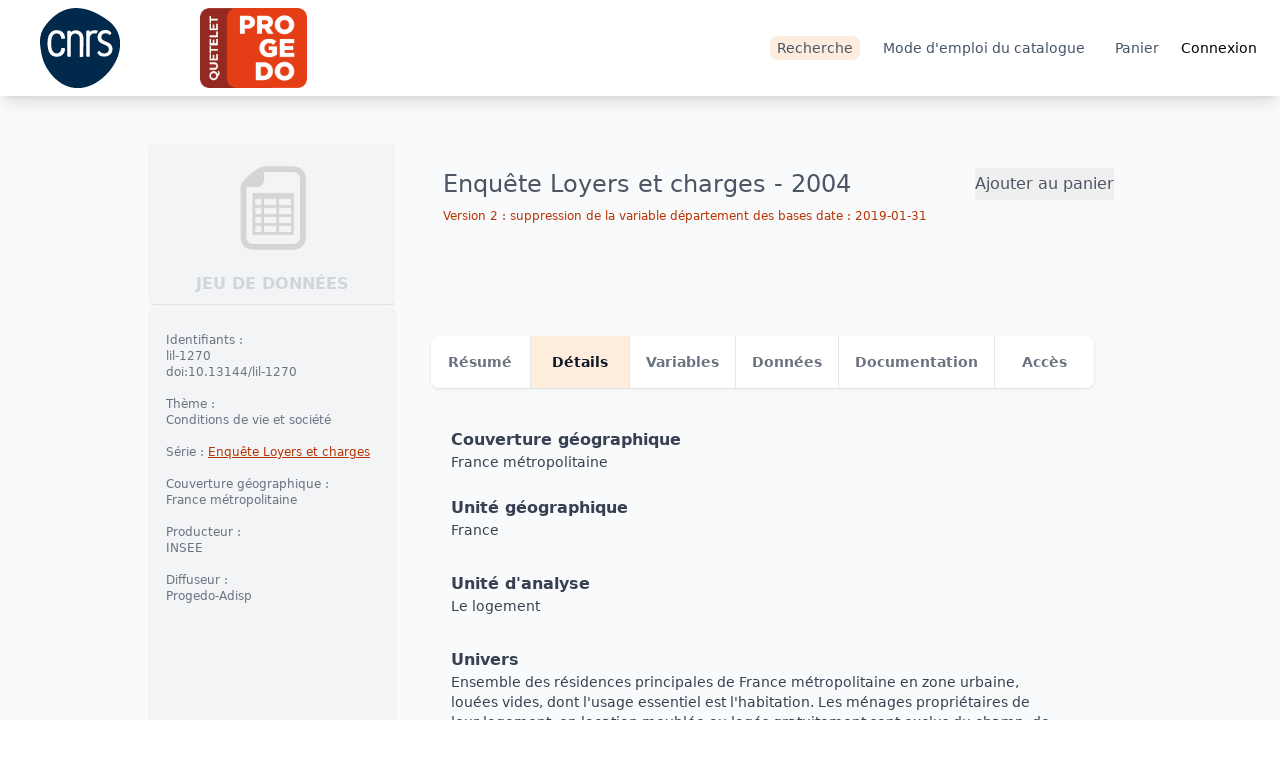

--- FILE ---
content_type: text/html
request_url: https://data.progedo.fr/studies/doi/10.13144/lil-1270?tab=details
body_size: 244982
content:
<!doctype html>
<html lang="fr">
  <head>
    <meta charset="utf-8" />
    <link rel="icon" href="../../../favicon.ico" />
    <meta name="viewport" content="width=device-width, initial-scale=1" />
    
		<link href="../../../_app/immutable/assets/0.Nt6eVrts.css" rel="stylesheet">
		<link href="../../../_app/immutable/assets/27.CV_3w1Tu.css" rel="stylesheet">
		<link href="../../../_app/immutable/assets/SimpleJsonTree.C177z5kx.css" rel="stylesheet"><title>Étude &quot;Enquête Loyers et charges - 2004&quot; | Catalogue</title><!-- HEAD_svelte-hiiga6_START --><!-- HEAD_svelte-hiiga6_END -->
  </head>
  <body data-sveltekit-preload-data="hover">
    <div style="display: contents">  <div class="mx-auto flex max-h-full max-w-full flex-col bg-gray-50 px-2 py-0 md:py-0 lg:mx-auto"><header class="sticky z-10 left-0 top-0 -mx-2 my-0 flex h-16 md:h-24 w-auto flex-row items-center justify-between bg-white pr-4 shadow-lg"><div class="flex mx-10 mt-0 h-20 w-40 lg:w-80 flex-row items-center" data-svelte-h="svelte-13wcoqr"><img src="/img/logo_CNRS.svg" alt="Centre National de le Recherche Scientifique" class="h-10 lg:h-20"> <a href="/" class="ml-10 w-20 lg:ml-20 lg:w-60 items-center"><img src="/img/logo_qpd_couleurs.png" alt="Quetelet-Progedo" class="h-10 lg:h-20"></a></div>  <div class="h-auto w-screen"><nav class="bg-neutral-000 flex w-full max-w-full flex-auto grow flex-wrap justify-end rounded-lg py-4 md:w-auto md:items-center md:justify-between md:bg-transparent md:p-0"><div class="flex flex-auto items-center justify-end text-sm"><ul class="flex flex-auto items-center justify-end text-sm text-slate-600"> <li class="block portal mx-2 rounded-lg text-slate-600 hover:bg-gray-100 bg-orange-100"><a href="/studies">Recherche</a></li> <li class="hidden md:block portal mx-2 rounded-lg text-slate-600 hover:bg-gray-100"><a href="/guide">Mode d'emploi du catalogue</a></li>  <li class="portal mx-2 rounded-lg text-slate-600 hover:bg-gray-100"><a href="/cart">Panier</a></li></ul>  <a class="portal" href="/auth/login?redirect=https%3A%2F%2Fdata.progedo.fr%2Fstudies%2Fdoi%2F10.13144%2Flil-1270" rel="external">Connexion</a></div></nav> </div></header> <main aria-label="Content" class="mx-auto my-12 w-3/4">  <div class="-mx-4 flex flex-wrap text-gray-800"> <div class="mb-1 h-40 w-1/4 overflow-hidden rounded bg-gray-100 px-4 py-4 shadow"><div class="m-0 flex h-auto w-auto flex-col items-center px-0 py-0"><img class="h-18 w-18 sm:h20 sm:w-20 lg:h-24 lg:w-24" src="/img/dataset-light.png" alt="project icon"> <h1 class="my-4 text-xs lg:text-base font-bold uppercase text-gray-300">Jeu de données</h1></div></div>  <div class="h-40 w-3/4 overflow-hidden bg-gray-50 py-6 pl-12 pr-4 text-gray-600"><div class="mb-2 flex justify-between"><h1 class="text-2xl">Enquête Loyers et charges - 2004</h1> <button>Ajouter au panier</button></div> <h2 class="my-2 ml-0 pl-0 text-xs text-orange-700">Version 2 : suppression de la variable département des bases date : 2019-01-31</h2>  </div>   <div class="rounded flex w-1/4 flex-col overflow-hidden bg-gray-100 py-6 pl-4 pr-4 shadow"><ul class="text-xs text-gray-500"><li class="mb-4">Identifiants : <ul><li>lil-1270</li><li>doi:10.13144/lil-1270</li></ul></li> <li class="mb-4">Thème : <ul><li>Conditions de vie et société</li></ul></li> <li class="mb-4">Série : <a class="link" href="/series/adisp/enquete-loyers-et-charges">Enquête Loyers et charges</a></li>  <li class="mb-4">Couverture géographique : <ul><li>France métropolitaine</li></ul></li> <li class="mb-4">Producteur : <ul><li><abbr class="no-underline" title="Institut National de la Statistique et des Études Économiques">INSEE</abbr></li></ul></li> <li class="mb-4">Diffuseur : <ul><li><abbr class="no-underline" title="Archives de Données Issues de la Statistique Publique (ADISP)">Progedo-Adisp</abbr></li></ul></li> </ul></div>  <div class="my-6 w-3/4 items-center overflow-hidden px-8"><ul class="m-1 divide-x divide-gray-200 rounded-lg text-center text-sm font-semibold text-gray-500 shadow dark:divide-gray-700 dark:text-gray-400 sm:flex"><li class="w-full"><a class="inline-block w-full bg-white p-4 hover:bg-orange-50 hover:text-gray-700 active:bg-gray-100 dark:bg-gray-800 dark:hover:bg-gray-700 dark:hover:text-white rounded-l-lg" href="/studies/doi/10.13144/lil-1270">Résumé</a> </li><li class="w-full"><span class="active inline-block w-full bg-orange-100 p-4 text-gray-900 active:bg-gray-100 dark:bg-gray-700 dark:text-white">Détails</span> </li><li class="w-full"><a class="inline-block w-full bg-white p-4 hover:bg-orange-50 hover:text-gray-700 active:bg-gray-100 dark:bg-gray-800 dark:hover:bg-gray-700 dark:hover:text-white" href="/studies/doi/10.13144/lil-1270?tab=variables">Variables</a> </li><li class="w-full"><a class="inline-block w-full bg-white p-4 hover:bg-orange-50 hover:text-gray-700 active:bg-gray-100 dark:bg-gray-800 dark:hover:bg-gray-700 dark:hover:text-white" href="/studies/doi/10.13144/lil-1270?tab=datafiles">Données</a> </li><li class="w-full"><a class="inline-block w-full bg-white p-4 hover:bg-orange-50 hover:text-gray-700 active:bg-gray-100 dark:bg-gray-800 dark:hover:bg-gray-700 dark:hover:text-white" href="/studies/doi/10.13144/lil-1270?tab=documents">Documentation</a> </li><li class="w-full"><a class="inline-block w-full bg-white p-4 hover:bg-orange-50 hover:text-gray-700 active:bg-gray-100 dark:bg-gray-800 dark:hover:bg-gray-700 dark:hover:text-white  rounded-r-lg" href="/studies/doi/10.13144/lil-1270?tab=access">Accès</a> </li></ul> <div class="min-h-120 mx-2 text-gray-700"> <div class="my-4 ml-2 mr-8 flex flex-col overflow-hidden px-2">       <h3 class="mt-6 text-base font-bold text-gray-700">Couverture géographique </h3> <ul><li class="text-sm">France métropolitaine</li></ul>  <h3 class="mt-6 text-base font-bold text-gray-700">Unité géographique </h3> <p class="mb-2 whitespace-pre-line text-sm text-gray-700"> France</p>  <h3 class="mt-6 text-base font-bold text-gray-700">Unité d'analyse </h3> <p class="mb-2 whitespace-pre-line text-sm text-gray-700"> Le logement</p>  <h3 class="mt-6 text-base font-bold text-gray-700">Univers </h3> <p class="mb-2 whitespace-pre-line text-sm text-gray-700"> Ensemble des résidences principales de France métropolitaine en zone urbaine, louées vides, dont l'usage essentiel est l'habitation. Les ménages propriétaires de leur logement, en location meublée ou logés gratuitement sont exclus du champ, de même que les résidences secondaires ou occasionnelles.</p> <h3 class="mt-6 text-base font-bold text-gray-700">Type de données </h3> <p class="mb-2 text-sm text-gray-700">Données d'enquêtes individuelles</p>   <h1 class="mt-8 text-xl font-bold text-gray-500">Méthodologie </h1>  <h3 class="mt-6 text-base font-bold text-gray-700">Dates de collecte </h3> <p class="mb-2 text-sm text-gray-700">2004-01 - 2004-01, 2004-04 - 2004-04, 2004-07 - 2004-07, 2004-10 - 2004-10</p>    <h3 class="mt-6 text-base font-bold text-gray-700">Procédure d'échantillonnage </h3> <ul><li class="text-sm">Environ 8000 logements sont enquêtés chaque trimestre. L'enquête est un panel dont un cinquième de l'échantillon est renouvelé chaque trimestre. L'échantillon est issu de l'échantillon-maître du recensement de la population et de la dernière base de sondage de logements neufs.</li></ul>    <h3 class="mt-6 text-base font-bold text-gray-700">Type d'instrument de collecte </h3> <p class="mb-2 whitespace-pre-line text-sm text-gray-700"> Questionnaire directif</p>    <hr class="sep h-20"></div> </div></div></div> <hr class="sep h-40"></main>  <footer class="relative -mx-2 items-center bg-slate-800 text-xs text-white"> <div class="flex-raw z-20 mx-20 flex"> <div class="flex w-1/3 flex-col px-6 py-6 text-left"><p class="px-2 pb-6 pt-2 uppercase hover:text-orange-200"><span>Partenaires</span></p> <p class="px-2 py-2 hover:text-orange-200" data-svelte-h="svelte-1sbs3ha"><a title="TGIR CEPREMAP: Centre pour la recherche économique et ses applications" href="https://www.cepremap.fr/">Cepremap</a></p> <p class="px-2 py-2 hover:text-orange-200" data-svelte-h="svelte-2tee7z"><a title="The Largest Free Economic Database" href="https://db.nomics.world">DBnomics</a></p> <p class="px-2 py-2 hover:text-orange-200" data-svelte-h="svelte-1nsh9yx"><a title="La TGIR des humanités numériques" href="https://www.huma-num.fr/">Huma-Num</a></p></div>  <div class="flex w-1/3 flex-col px-6 py-6 text-left"><p class="px-2 pb-6 pt-2 uppercase hover:text-orange-200">Informations pratiques</p> <p class="px-2 py-2 hover:text-orange-200"><a href="/about">Qui sommes nous ?</a></p> <p class="px-2 py-2 hover:text-orange-200"><a href="/guide">Mode d'emploi du catalogue</a></p> <p class="px-2 py-2 hover:text-orange-200"><a href="/access_conditions">Conditions d'accès</a></p> <p class="px-2 py-2 hover:text-orange-200"><a href="/faq">Foire aux questions (FAQ)</a></p> <p class="px-2 py-2 hover:text-orange-200"><a href="/contact">Contacts</a></p></div>  <div class="h-30 flex w-1/3 flex-col px-6 py-6 text-left"><p class="px-2 pb-6 pt-2 uppercase hover:text-orange-200">Informations légales</p> <p class="px-2 py-2 hover:text-orange-200"><a href="/legal_notice">Mentions Légales</a></p> <p class="px-2 py-2 hover:text-orange-200"><a href="/privacy_policy">Politique de confidentialité</a></p> <p class="px-2 py-2 hover:text-orange-200"><a title="License and sources on git" href="https://git.nomics.world/progedo/data-catalogue" rel="noreferrer" target="_blank">Logiciel libre (open source)</a></p></div></div>  <div class="flex-raw mx-20 flex py-6"> <div class="flex w-2/3 flex-col-reverse text-left"></div>  <div class="flex w-1/3 flex-col-reverse"><p class="py-2 text-right font-light text-white hover:text-orange-200"><span data-svelte-h="svelte-1ut9jqd"><svg xmlns="http://www.w3.org/2000/svg" class="mx-1 inline-block h-5 w-auto text-white hover:text-orange-200" viewBox="0 0 172 172"><g fill="#ffffff" stroke-width="1"><path d="M16.125,21.5c-8.84221,0 -16.125,7.28279 -16.125,16.125v75.25c0,8.84221 7.28279,16.125 16.125,16.125h59.06201c-0.01138,5.98271 -4.77303,10.75 -10.75,10.75h-10.68701v10.75h10.68701h43.06299v-10.75h-10.68701c-5.97697,0 -10.73862,-4.76729 -10.75,-10.75h59.06201c8.84221,0 16.125,-7.28279 16.125,-16.125v-75.25c0,-8.84221 -7.28279,-16.125 -16.125,-16.125zM16.125,32.25h129c3.02579,0 5.375,2.34921 5.375,5.375v69.875h-139.75v-69.875c0,-3.02579 2.34921,-5.375 5.375,-5.375z"></path></g></svg></span> <span><a title="The Largest Free Economic Database" href="https://db.nomics.world">Développé par DBnomics version 
              (HEAD bbf53de3)</a></span></p> <p class="py-2 text-right font-light text-white hover:text-orange-200" data-svelte-h="svelte-47w7gb"><span class="mx-1 text-xl">©</span> <span class="text-xs">Copyright © 2020, 2021, 2022</span> <a class="mx-2" title="TGIR PROGEDO: Production et gestion des données d'enquêtes pour la recherche en sciences sociales" href="https://www.progedo.fr">Progedo</a>
          &amp;
          <a class="mx-2" title="TGIR CEPREMAP: Centre pour la recherche économique et ses applications" href="https://www.cepremap.fr/">Cepremap</a></p></div></div></footer></div> 
			<script type="application/json" data-sveltekit-fetched data-url="/studies/doi/10.13144/lil-1270?follow=Study.codeBook" data-hash="1evawbo">{"status":200,"statusText":"","headers":{},"body":"{\"codeBookByPath\":{\"adisp/lil-1270\":{\"docDscr\":{\"citation\":{\"titlStmt\":{\"titl\":\"Enquête Loyers et charges - 2004\",\"IDNo\":\"lil-1270\"},\"rspStmt\":{\"AuthEnty\":{\"#text\":\"LA\",\"@affiliation\":\"ADISP\"}},\"prodStmt\":{\"prodDate\":{\"#text\":\"2018-12-18\",\"@date\":\"2018-12-18\"},\"software\":{\"#text\":\"Nesstar Publisher\",\"@version\":\"4.0.9\",\"@date\":\"2013-04-23\"}},\"verStmt\":{\"version\":{\"#text\":\"Version 1 (18/12/2018) : Documentation de la partie haute.\\n\\nVersion 2 (05/03/2019) : nouvelles bases (suppression de la variable département).\",\"@date\":\"2019-03-05\"}},\"holdings\":{\"@URI\":\"https://data.progedo.fr/studies/doi/10.13144/lil-1270\"}}},\"stdyDscr\":{\"citation\":{\"titlStmt\":{\"titl\":\"Enquête Loyers et charges - 2004\",\"IDNo\":{\"#text\":\"doi:10.13144/lil-1270\",\"@agency\":\"DOI\"}},\"rspStmt\":{\"AuthEnty\":\"Institut National de la Statistique et des Études Économiques (INSEE)\"},\"prodStmt\":{\"producer\":{\"#text\":\"Institut National de la Statistique et des Études Économiques\",\"@abbr\":\"INSEE\"},\"prodDate\":{\"#text\":2004,\"@date\":\"2004\"},\"software\":{\"#text\":\"Nesstar Publisher\",\"@version\":\"4.0.9\",\"@date\":\"2013-04-23\"}},\"distStmt\":{\"distrbtr\":{\"#text\":\"Archives de Données Issues de la Statistique Publique (ADISP)\",\"@abbr\":\"Progedo-Adisp\",\"@affiliation\":\"Quetelet-Progedo Diffusion\",\"@URI\":\"http://www.progedo-adisp.fr\"}},\"serStmt\":{\"serName\":\"Enquête Loyers et charges\",\"serInfo\":\"Les dépenses consacrées, par les locataires, à leur logement constituent un poste important de leur budget tant d'un point de vue économique, que psychologique. Se loger est un besoin fondamental et le « choix » d'un logement marque profondément les conditions de vie des familles. Aussi avec cette série d'enquêtes, l'Insee veut mesurer l'évolution des loyers d'habitation. \\nLes communes rurales sont introduites en octobre 2010 dans le champ de l'enquête et celui-ci est réduit au secteur libre à partir d'avril 2013, suite à la mise en place de l'enquête auprès des Bailleurs Sociaux (ELBS).\"},\"verStmt\":{\"version\":{\"#text\":\"Version 2 : suppression de la variable département des bases\",\"@date\":\"2019-01-31\"},\"notes\":\"Version 1 (28/09/2018)\"},\"biblCit\":\"doi:10.13144/lil-1270Enquête Loyers et charges - 2004, INSEE  (producteur), ADISP (diffuseur)\",\"holdings\":{\"@URI\":\"https://data.progedo.fr/studies/doi/10.13144/lil-1270\"}},\"stdyInfo\":{\"subject\":{\"keyword\":[\"Logement\",\"Équipement du logement\",\"Construction\",\"Allocation logement\",\"Loyer\"],\"topcClas\":\"Conditions de vie et société\"},\"abstract\":\"L'objectif de l'enquête « Loyers et charges » est de mesurer l'évolution des loyers à qualité constante, et de l'intégrer à l'indice des prix à la consommation. De ce fait, cette enquête recueille plusieurs types d'informations : caractéristiques du bâtiment dans lequel se situe le logement (présence d'un ascenseur, etc.) ; caractéristiques du logement (surface, nombre de pièces, confort sanitaire, etc.) ; modalités de location et de paiement du loyer (type de bail, périodicité de révision, etc.) ; aides financières perçues (type et montant) ; loyer principal ; charges locatives (nature et montants) ; loyers des annexes ; composition du ménage occupant le logement (date d'arrivée dans le logement, sexe et date de naissance des occupants, etc.).\",\"sumDscr\":{\"collDate\":[{\"@date\":\"2004-01\",\"@event\":\"start\"},{\"@date\":\"2004-01\",\"@event\":\"end\"},{\"@date\":\"2004-04\",\"@event\":\"start\"},{\"@date\":\"2004-04\",\"@event\":\"end\"},{\"@date\":\"2004-07\",\"@event\":\"start\"},{\"@date\":\"2004-07\",\"@event\":\"end\"},{\"@date\":\"2004-10\",\"@event\":\"start\"},{\"@date\":\"2004-10\",\"@event\":\"end\"}],\"geogCover\":\"France métropolitaine\",\"geogUnit\":\"France\",\"anlyUnit\":\"Le logement\",\"universe\":\"Ensemble des résidences principales de France métropolitaine en zone urbaine, louées vides, dont l'usage essentiel est l'habitation. Les ménages propriétaires de leur logement, en location meublée ou logés gratuitement sont exclus du champ, de même que les résidences secondaires ou occasionnelles.\",\"dataKind\":\"Données d'enquêtes individuelles\"}},\"method\":{\"dataColl\":{\"sampProc\":\"Environ 8000 logements sont enquêtés chaque trimestre. L'enquête est un panel dont un cinquième de l'échantillon est renouvelé chaque trimestre. L'échantillon est issu de l'échantillon-maître du recensement de la population et de la dernière base de sondage de logements neufs.\",\"resInstru\":\"Questionnaire directif\",\"sources\":\"\"}},\"dataAccs\":{\"setAvail\":{\"accsPlac\":{\"#text\":\"Application de commande Quetelet-Progedo\",\"@URI\":\"https://data.progedo.fr\"},\"origArch\":\"ADISP - Archives de Données Issues de la Statistique Publique\",\"avlStatus\":\"FPR : Les Fichiers de Production et de Recherche (FPR) sont des données pseudonymisées dont l'accès nécessite que le demandeur soit habilité par le Comité du secret statistique.\",\"fileQnty\":\"8 fichiers de données\",\"notes\":\"Les données sont disponibles aux formats SAS, SPSS, STATA et CSV.\"},\"useStmt\":{\"confDec\":{\"#text\":\"Pour obtenir les données, l'utilisateur formule une demande sur le portail de commande de Quetelet-Progedo ; acceptée sous condition de statut, présence d'une adresse e-mail institutionnelle et d'un projet de recherche.\\n      Si la demande est acceptée, cela conduit à la signature d'un engagement individuel à destination de l'ADISP, et dans le cas des FPR, d'un engagement de confidentialité à destination du Comité du Secret Statistique. Ces engagements requièrent :\\n      -D'utiliser les données exclusivement dans une finalité de recherche ;\\n      -De ne pas céder ces données, sous quelque forme que ce soit, à une tierce personne, que ce soit à titre gratuit ou onéreux ;\\n      -De traiter ces données conformément aux règles de l'art et du secret statistique ;\\n      -De mentionner la source des données dans mes communications, publications… conformément au modèle de citation pour l'utilisation des données ;\\n      -D'informer le diffuseur de ses communications, publications… et lui en faire parvenir les références ;\\n      -D'informer le diffuseur des constats relatifs à la qualité des données ou à leur difficulté d'utilisation ;\\n      -D'informer le diffuseur de toute réutilisation des données pour une autre recherche que celle spécifiée ci-dessus ;\\n      -De détruire les fichiers à l'issue du travail de recherche ;\\n      -De respecter la règlementation en matière de protection des données personnelles.\",\"@required\":\"yes\"},\"restrctn\":\"Les fichiers diffusés dans le cadre de Quetelet-Progedo sont accessibles aux chercheurs français et étrangers, doctorants, post-doctorants, et étudiants de master à des fins de recherche, de production scientifique et dans certains cas d'enseignement. Toute utilisation commerciale est exclue.\\n      Les critères d'une finalité de recherche sont la production ou reproduction, dans un but de validation de connaissances nouvelles de portée générale. Les résultats sont publics et libres de diffusion.\",\"contact\":{\"#text\":\"Équipe de l'Adisp\",\"@affiliation\":\"ADISP\",\"@email\":\"diffusion.adisp@cnrs.fr\"},\"citReq\":\"La source des données reçues doit apparaître dans les publications s'appuyant sur ces données (y compris notes de bas de pages, références bibliographiques, légendes de tableaux).\\nEnquête Loyers et charges - 2004, INSEE  (producteur), ADISP (diffuseur)\\n\",\"deposReq\":\"Afin de fournir aux organismes producteurs l'information essentielle concernant l'utilisation des données, les utilisateurs de données sont tenus d'envoyer à l'ADISP (diffusion.adisp@cnrs.fr), si possible sous format électronique, les publications réalisées à partir de l'exploitation des données de l'enquête en envoyant la référence bibliographique et le résumé.\",\"conditions\":\"L'utilisateur formule une demande sur le portail de commande de Quetelet-Progedo, acceptée sous condition de statut, présence d'une adresse e-mail institutionnelle et d'un projet de recherche. Si la demande est acceptée, cela conduit à la signature d'un engagement individuel à destination de l'ADISP, et dans le cas des FPR, d'un engagement de confidentialité à destination du Comité du Secret Statistique. Si les données sont utilisées de manière collective, tous les membres du groupe de travail doivent faire une demande d'accès.\",\"disclaimer\":\"Le producteur et le diffuseur des données ne sont pas responsables des interprétations ou déductions faites à partir de l'utilisation des données.\"},\"notes\":{\"ExtLink\":{\"@URI\":\"http://www.reseau-quetelet.cnrs.fr/quetelet/quetelet.php\",\"@title\":\"Commander les données\"}}}},\"dataDscr\":\"\",\"otherMat\":[{\"labl\":\"Questionnaire 1ère interrogation\",\"@level\":\"study\",\"@URI\":\"https://data.progedo.fr/documents/adisp/lil-1270/questionnaire2011-1ère interro.pdf\"},{\"labl\":\"Questionnaire réinterrogation\",\"@level\":\"study\",\"@URI\":\"https://data.progedo.fr/documents/adisp/lil-1270/questionnaire2011-réinterro.pdf\"},{\"labl\":\"Dictionnaire des variables\",\"@level\":\"study\",\"@URI\":\"https://data.progedo.fr/documents/adisp/lil-1270/DDS COMPLET.pdf\"}],\"@xmlns\":\"ddi:codebook:2_5\",\"@xmlns:xsi\":\"http://www.w3.org/2001/XMLSchema-instance\",\"@ID\":\"lil-1270\",\"@xml:lang\":\"fr\",\"@version\":\"2.5\",\"@xsi:schemaLocation\":\"ddi:codebook:2_5 https://www.ddialliance.org/Specification/DDI-Codebook/2.5/XMLSchema/codebook.xsd\"}},\"path\":\"adisp/lil-1270\",\"studyByPath\":{\"adisp/lil-1270\":{\"codebook_version\":\"2.5\",\"description\":\"L'objectif de l'enquête « Loyers et charges » est de mesurer l'évolution des loyers à qualité constante, et de l'intégrer à l'indice des prix à la consommation. De ce fait, cette enquête recueille plusieurs types d'informations : caractéristiques du bâtiment dans lequel se situe le logement (présence d'un ascenseur, etc.) ; caractéristiques du logement (surface, nombre de pièces, confort sanitaire, etc.) ; modalités de location et de paiement du loyer (type de bail, périodicité de révision, etc.) ; aides financières perçues (type et montant) ; loyer principal ; charges locatives (nature et montants) ; loyers des annexes ; composition du ménage occupant le logement (date d'arrivée dans le logement, sexe et date de naissance des occupants, etc.).\",\"doi\":\"10.13144/lil-1270\",\"file_path\":\"adisp-ddis-repaired/lil-1270.xml\",\"id\":\"lil-1270\",\"language\":\"fr\",\"path\":\"adisp/lil-1270\",\"series_path\":\"adisp/enquete-loyers-et-charges\",\"text_search\":\"'adisp':106,112 'aid':58A 'alloc':97B 'annex':71A 'archiv':107 'arriv':78A 'ascenseur':39A 'bail':54A 'bât':31A 'caractérist':30A,41A 'cet':23A 'charg':6A,65A,92A 'composit':72A 'condit':102B 'confort':46A 'consomm':21A 'const':14A 'construct':96B 'dat':76A,82A 'doi':87A,89A 'don':108 'enquêt':4A,24A,90A 'etc':40A,48A,57A,86A 'fait':22A 'financi':59A 'franc':100B 'indic':18A 'inform':29A 'inse':113 'institut':114 'integr':16A 'issu':109 'lequel':33A 'lil':88A 'locat':50A,66A 'log':35A,42A,75A,80A,93B,95B,98B 'loi':52A,63A,99B 'loyer':5A,12A,69A,91A 'mesur':8A 'modal':49A 'mont':62A,68A 'ménag':73A 'métropolitain':101B 'naissanc':83A 'national':115 'natur':67A 'nombr':44A 'object':2A 'occup':74A,85A 'pai':51A 'perçu':60A 'piec':45A 'plusieur':26A 'principal':64A 'prix':20A 'progedo':105 'présenc':36A 'publiqu':111 'périod':55A 'qualit':13A 'recueil':25A 'révis':56A 'sanitair':47A 'sex':81A 'situ':34A 'societ':104B 'statist':110,116 'surfac':43A 'typ':27A,53A,61A 'vi':103B 'économ':119 'équip':94B 'étud':118 'évolu':10A\",\"title\":\"Enquête Loyers et charges - 2004\",\"version\":{\"#text\":\"Version 2 : suppression de la variable département des bases\",\"@date\":\"2019-01-31\"}}}}"}</script>
			<script>
				{
					__sveltekit_ro15fi = {
						base: new URL("../../..", location).pathname.slice(0, -1)
					};

					const element = document.currentScript.parentElement;

					const data = [{"type":"data","data":{authenticate:true,baseUrl:"https://data.progedo.fr",branch:"HEAD",cart:[],commit:"bbf53de3",disciplineAttribute:{id:55,name:"discipline",display:"Discipline",data_type:"select",data_option:{options:{"1":"Démographie","2":"Economie","3":"Epidémiologie, santé","4":"Géographie","5":"Histoire","6":"Sciences de l'éducation","7":"Sciences politiques","8":"Sociologie","9":"Urbanisme, transports","10":"Mathématiques appliquées","11":"Sciences de l'ingénieur","12":"Écologie, environnement","13":"Psychologie","14":"Géomatique","15":"Autre"},null:true,default:"",relation:"",nulloption:true,maxlength:255,historical_options:{"1":"Démographie","2":"Economie","3":"Epidémiologie, santé","4":"Géographie","5":"Histoire","6":"Sciences de l'éducation","7":"Sciences politiques","8":"Sociologie","9":"Urbanisme, transports","10":"Mathématiques appliquées","11":"Sciences de l'ingénieur","12":"Écologie, environnement","13":"Psychologie","14":"Géomatique","15":"Autre"}},data_option_new:{},editable:true,active:true,screens:{},to_create:false,to_migrate:false,to_delete:false,to_config:false,position:1801,created_by_id:3,updated_by_id:3,created_at:"2023-11-10T16:34:39.267Z",updated_at:"2023-11-17T13:14:15.949Z",object:"User",deletable:true},paysAttribute:{id:62,name:"pays",display:"Pays",data_type:"select",data_option:{options:[{name:"AFGHANISTAN",value:"AFGHANISTAN"},{name:"AFRIQUE DU SUD",value:"AFRIQUE DU SUD"},{name:"ALBANIE",value:"ALBANIE"},{name:"ALGERIE",value:"ALGERIE"},{name:"ALLEMAGNE",value:"ALLEMAGNE"},{name:"ANDORRE",value:"ANDORRE"},{name:"ANGOLA",value:"ANGOLA"},{name:"ANTIGUA-ET-BARBUDA",value:"ANTIGUA-ET-BARBUDA"},{name:"ARABIE SAOUDITE",value:"ARABIE SAOUDITE"},{name:"ARGENTINE",value:"ARGENTINE"},{name:"ARMENIE",value:"ARMENIE"},{name:"AUSTRALIE",value:"AUSTRALIE"},{name:"AUTRICHE",value:"AUTRICHE"},{name:"AZERBAIDJAN",value:"AZERBAIDJAN"},{name:"BAHAMAS",value:"BAHAMAS"},{name:"BAHREIN",value:"BAHREIN"},{name:"BANGLADESH",value:"BANGLADESH"},{name:"BARBADE",value:"BARBADE"},{name:"BELGIQUE",value:"BELGIQUE"},{name:"BELIZE",value:"BELIZE"},{name:"BENIN",value:"BENIN"},{name:"BHOUTAN",value:"BHOUTAN"},{name:"BIELORUSSIE",value:"BIELORUSSIE"},{name:"BIRMANIE",value:"BIRMANIE"},{name:"BOLIVIE",value:"BOLIVIE"},{name:"BONAIRE, SAINT EUSTACHE ET SABA",value:"BONAIRE, SAINT EUSTACHE ET SABA"},{name:"BOSNIE-HERZEGOVINE",value:"BOSNIE-HERZEGOVINE"},{name:"BOTSWANA",value:"BOTSWANA"},{name:"BRESIL",value:"BRESIL"},{name:"BRUNEI",value:"BRUNEI"},{name:"BULGARIE",value:"BULGARIE"},{name:"BURKINA",value:"BURKINA"},{name:"BURUNDI",value:"BURUNDI"},{name:"CAMBODGE",value:"CAMBODGE"},{name:"CAMEROUN",value:"CAMEROUN"},{name:"CANADA",value:"CANADA"},{name:"CAP-VERT",value:"CAP-VERT"},{name:"CENTRAFRICAINE (REPUBLIQUE)",value:"CENTRAFRICAINE (REPUBLIQUE)"},{name:"CHILI",value:"CHILI"},{name:"CHINE",value:"CHINE"},{name:"CHYPRE",value:"CHYPRE"},{name:"COLOMBIE",value:"COLOMBIE"},{name:"COMORES",value:"COMORES"},{name:"CONGO",value:"CONGO"},{name:"CONGO (REPUBLIQUE DEMOCRATIQUE)",value:"CONGO (REPUBLIQUE DEMOCRATIQUE)"},{name:"COREE (REPUBLIQUE DE)",value:"COREE (REPUBLIQUE DE)"},{name:"COREE (REPUBLIQUE POPULAIRE DEMOCRATIQUE DE)",value:"COREE (REPUBLIQUE POPULAIRE DEMOCRATIQUE DE)"},{name:"COSTA RICA",value:"COSTA RICA"},{name:"COTE D'IVOIRE",value:"COTE D'IVOIRE"},{name:"CROATIE",value:"CROATIE"},{name:"CUBA",value:"CUBA"},{name:"CURAÇAO",value:"CURAÇAO"},{name:"DANEMARK",value:"DANEMARK"},{name:"DJIBOUTI",value:"DJIBOUTI"},{name:"DOMINICAINE (REPUBLIQUE)",value:"DOMINICAINE (REPUBLIQUE)"},{name:"DOMINIQUE",value:"DOMINIQUE"},{name:"EGYPTE",value:"EGYPTE"},{name:"EL SALVADOR",value:"EL SALVADOR"},{name:"EMIRATS ARABES UNIS",value:"EMIRATS ARABES UNIS"},{name:"EQUATEUR",value:"EQUATEUR"},{name:"ERYTHREE",value:"ERYTHREE"},{name:"ESPAGNE",value:"ESPAGNE"},{name:"ESTONIE",value:"ESTONIE"},{name:"ETATS-UNIS",value:"ETATS-UNIS"},{name:"ETHIOPIE",value:"ETHIOPIE"},{name:"EX-REPUBLIQUE YOUGOSLAVE DE MACEDOINE",value:"EX-REPUBLIQUE YOUGOSLAVE DE MACEDOINE"},{name:"FIDJI",value:"FIDJI"},{name:"FINLANDE",value:"FINLANDE"},{name:"FRANCE",value:"FRANCE"},{name:"GABON",value:"GABON"},{name:"GAMBIE",value:"GAMBIE"},{name:"GEORGIE",value:"GEORGIE"},{name:"GHANA",value:"GHANA"},{name:"GRECE",value:"GRECE"},{name:"GRENADE",value:"GRENADE"},{name:"GUATEMALA",value:"GUATEMALA"},{name:"GUINEE",value:"GUINEE"},{name:"GUINEE EQUATORIALE",value:"GUINEE EQUATORIALE"},{name:"GUINEE-BISSAU",value:"GUINEE-BISSAU"},{name:"GUYANA",value:"GUYANA"},{name:"HAITI",value:"HAITI"},{name:"HONDURAS",value:"HONDURAS"},{name:"HONGRIE",value:"HONGRIE"},{name:"INDE",value:"INDE"},{name:"INDONESIE",value:"INDONESIE"},{name:"IRAN",value:"IRAN"},{name:"IRAQ",value:"IRAQ"},{name:"IRLANDE, ou EIRE",value:"IRLANDE, ou EIRE"},{name:"ISLANDE",value:"ISLANDE"},{name:"ISRAEL",value:"ISRAEL"},{name:"ITALIE",value:"ITALIE"},{name:"JAMAIQUE",value:"JAMAIQUE"},{name:"JAPON",value:"JAPON"},{name:"JORDANIE",value:"JORDANIE"},{name:"KAZAKHSTAN",value:"KAZAKHSTAN"},{name:"KENYA",value:"KENYA"},{name:"KIRGHIZISTAN",value:"KIRGHIZISTAN"},{name:"KIRIBATI",value:"KIRIBATI"},{name:"KOSOVO",value:"KOSOVO"},{name:"KOWEIT",value:"KOWEIT"},{name:"LAOS",value:"LAOS"},{name:"LESOTHO",value:"LESOTHO"},{name:"LETTONIE",value:"LETTONIE"},{name:"LIBAN",value:"LIBAN"},{name:"LIBERIA",value:"LIBERIA"},{name:"LIBYE",value:"LIBYE"},{name:"LIECHTENSTEIN",value:"LIECHTENSTEIN"},{name:"LITUANIE",value:"LITUANIE"},{name:"LUXEMBOURG",value:"LUXEMBOURG"},{name:"MADAGASCAR",value:"MADAGASCAR"},{name:"MALAISIE",value:"MALAISIE"},{name:"MALAWI",value:"MALAWI"},{name:"MALDIVES",value:"MALDIVES"},{name:"MALI",value:"MALI"},{name:"MALTE",value:"MALTE"},{name:"MAROC",value:"MAROC"},{name:"MARSHALL (ILES)",value:"MARSHALL (ILES)"},{name:"MAURICE",value:"MAURICE"},{name:"MAURITANIE",value:"MAURITANIE"},{name:"MEXIQUE",value:"MEXIQUE"},{name:"MICRONESIE (ETATS FEDERES DE)",value:"MICRONESIE (ETATS FEDERES DE)"},{name:"MOLDAVIE",value:"MOLDAVIE"},{name:"MONACO",value:"MONACO"},{name:"MONGOLIE",value:"MONGOLIE"},{name:"MONTENEGRO",value:"MONTENEGRO"},{name:"MOZAMBIQUE",value:"MOZAMBIQUE"},{name:"NAMIBIE",value:"NAMIBIE"},{name:"NAURU",value:"NAURU"},{name:"NEPAL",value:"NEPAL"},{name:"NICARAGUA",value:"NICARAGUA"},{name:"NIGER",value:"NIGER"},{name:"NIGERIA",value:"NIGERIA"},{name:"NORVEGE",value:"NORVEGE"},{name:"NOUVELLE-ZELANDE",value:"NOUVELLE-ZELANDE"},{name:"OMAN",value:"OMAN"},{name:"OUGANDA",value:"OUGANDA"},{name:"OUZBEKISTAN",value:"OUZBEKISTAN"},{name:"PAKISTAN",value:"PAKISTAN"},{name:"PALAOS (ILES)",value:"PALAOS (ILES)"},{name:"PANAMA",value:"PANAMA"},{name:"PAPOUASIE-NOUVELLE-GUINEE",value:"PAPOUASIE-NOUVELLE-GUINEE"},{name:"PARAGUAY",value:"PARAGUAY"},{name:"PAYS-BAS",value:"PAYS-BAS"},{name:"PEROU",value:"PEROU"},{name:"PHILIPPINES",value:"PHILIPPINES"},{name:"POLOGNE",value:"POLOGNE"},{name:"PORTUGAL",value:"PORTUGAL"},{name:"QATAR",value:"QATAR"},{name:"ROUMANIE",value:"ROUMANIE"},{name:"ROYAUME-UNI",value:"ROYAUME-UNI"},{name:"RUSSIE",value:"RUSSIE"},{name:"RWANDA",value:"RWANDA"},{name:"SAINT-CHRISTOPHE-ET-NIEVES",value:"SAINT-CHRISTOPHE-ET-NIEVES"},{name:"SAINT-MARIN",value:"SAINT-MARIN"},{name:"SAINT-MARTIN (PARTIE NEERLANDAISE)",value:"SAINT-MARTIN (PARTIE NEERLANDAISE)"},{name:"SAINT-VINCENT-ET-LES GRENADINES",value:"SAINT-VINCENT-ET-LES GRENADINES"},{name:"SAINTE-LUCIE",value:"SAINTE-LUCIE"},{name:"SALOMON (ILES)",value:"SALOMON (ILES)"},{name:"SAMOA OCCIDENTALES",value:"SAMOA OCCIDENTALES"},{name:"SAO TOME-ET-PRINCIPE",value:"SAO TOME-ET-PRINCIPE"},{name:"SENEGAL",value:"SENEGAL"},{name:"SERBIE",value:"SERBIE"},{name:"SEYCHELLES",value:"SEYCHELLES"},{name:"SIERRA LEONE",value:"SIERRA LEONE"},{name:"SINGAPOUR",value:"SINGAPOUR"},{name:"SLOVAQUIE",value:"SLOVAQUIE"},{name:"SLOVENIE",value:"SLOVENIE"},{name:"SOMALIE",value:"SOMALIE"},{name:"SOUDAN",value:"SOUDAN"},{name:"SOUDAN DU SUD",value:"SOUDAN DU SUD"},{name:"SRI LANKA",value:"SRI LANKA"},{name:"SUEDE",value:"SUEDE"},{name:"SUISSE",value:"SUISSE"},{name:"SURINAME",value:"SURINAME"},{name:"SWAZILAND",value:"SWAZILAND"},{name:"SYRIE",value:"SYRIE"},{name:"TADJIKISTAN",value:"TADJIKISTAN"},{name:"TANZANIE",value:"TANZANIE"},{name:"TCHAD",value:"TCHAD"},{name:"TCHEQUE (REPUBLIQUE)",value:"TCHEQUE (REPUBLIQUE)"},{name:"THAILANDE",value:"THAILANDE"},{name:"TIMOR ORIENTAL",value:"TIMOR ORIENTAL"},{name:"TOGO",value:"TOGO"},{name:"TONGA",value:"TONGA"},{name:"TRINITE-ET-TOBAGO",value:"TRINITE-ET-TOBAGO"},{name:"TUNISIE",value:"TUNISIE"},{name:"TURKMENISTAN",value:"TURKMENISTAN"},{name:"TURQUIE",value:"TURQUIE"},{name:"TUVALU",value:"TUVALU"},{name:"UKRAINE",value:"UKRAINE"},{name:"URUGUAY",value:"URUGUAY"},{name:"VANUATU",value:"VANUATU"},{name:"VATICAN, ou SAINT-SIEGE",value:"VATICAN, ou SAINT-SIEGE"},{name:"VENEZUELA",value:"VENEZUELA"},{name:"VIET NAM",value:"VIET NAM"},{name:"YEMEN",value:"YEMEN"},{name:"ZAMBIE",value:"ZAMBIE"},{name:"ZIMBABWE",value:"ZIMBABWE"},{name:"Autre…",value:"autre"}],customsort:"on",null:true,default:"",relation:"",nulloption:true,maxlength:255,historical_options:{AFGHANISTAN:"AFGHANISTAN","AFRIQUE DU SUD":"AFRIQUE DU SUD",ALBANIE:"ALBANIE",ALGERIE:"ALGERIE",ALLEMAGNE:"ALLEMAGNE",ANDORRE:"ANDORRE",ANGOLA:"ANGOLA","ANTIGUA-ET-BARBUDA":"ANTIGUA-ET-BARBUDA","ARABIE SAOUDITE":"ARABIE SAOUDITE",ARGENTINE:"ARGENTINE",ARMENIE:"ARMENIE",AUSTRALIE:"AUSTRALIE",AUTRICHE:"AUTRICHE",AZERBAIDJAN:"AZERBAIDJAN",BAHAMAS:"BAHAMAS",BAHREIN:"BAHREIN",BANGLADESH:"BANGLADESH",BARBADE:"BARBADE",BELGIQUE:"BELGIQUE",BELIZE:"BELIZE",BENIN:"BENIN",BHOUTAN:"BHOUTAN",BIELORUSSIE:"BIELORUSSIE",BIRMANIE:"BIRMANIE",BOLIVIE:"BOLIVIE","BONAIRE, SAINT EUSTACHE ET SABA":"BONAIRE, SAINT EUSTACHE ET SABA","BOSNIE-HERZEGOVINE":"BOSNIE-HERZEGOVINE",BOTSWANA:"BOTSWANA",BRESIL:"BRESIL",BRUNEI:"BRUNEI",BULGARIE:"BULGARIE",BURKINA:"BURKINA",BURUNDI:"BURUNDI",CAMBODGE:"CAMBODGE",CAMEROUN:"CAMEROUN",CANADA:"CANADA","CAP-VERT":"CAP-VERT","CENTRAFRICAINE (REPUBLIQUE)":"CENTRAFRICAINE (REPUBLIQUE)",CHILI:"CHILI",CHINE:"CHINE",CHYPRE:"CHYPRE",COLOMBIE:"COLOMBIE",COMORES:"COMORES",CONGO:"CONGO","CONGO (REPUBLIQUE DEMOCRATIQUE)":"CONGO (REPUBLIQUE DEMOCRATIQUE)","COREE (REPUBLIQUE DE)":"COREE (REPUBLIQUE DE)","COREE (REPUBLIQUE POPULAIRE DEMOCRATIQUE DE)":"COREE (REPUBLIQUE POPULAIRE DEMOCRATIQUE DE)","COSTA RICA":"COSTA RICA","COTE D'IVOIRE":"COTE D'IVOIRE",CROATIE:"CROATIE",CUBA:"CUBA","CURAÇAO":"CURAÇAO",DANEMARK:"DANEMARK",DJIBOUTI:"DJIBOUTI","DOMINICAINE (REPUBLIQUE)":"DOMINICAINE (REPUBLIQUE)",DOMINIQUE:"DOMINIQUE",EGYPTE:"EGYPTE","EL SALVADOR":"EL SALVADOR","EMIRATS ARABES UNIS":"EMIRATS ARABES UNIS",EQUATEUR:"EQUATEUR",ERYTHREE:"ERYTHREE",ESPAGNE:"ESPAGNE",ESTONIE:"ESTONIE","ETATS-UNIS":"ETATS-UNIS",ETHIOPIE:"ETHIOPIE","EX-REPUBLIQUE YOUGOSLAVE DE MACEDOINE":"EX-REPUBLIQUE YOUGOSLAVE DE MACEDOINE",FIDJI:"FIDJI",FINLANDE:"FINLANDE",FRANCE:"FRANCE",GABON:"GABON",GAMBIE:"GAMBIE",GEORGIE:"GEORGIE",GHANA:"GHANA",GRECE:"GRECE",GRENADE:"GRENADE",GUATEMALA:"GUATEMALA",GUINEE:"GUINEE","GUINEE EQUATORIALE":"GUINEE EQUATORIALE","GUINEE-BISSAU":"GUINEE-BISSAU",GUYANA:"GUYANA",HAITI:"HAITI",HONDURAS:"HONDURAS",HONGRIE:"HONGRIE",INDE:"INDE",INDONESIE:"INDONESIE",IRAN:"IRAN",IRAQ:"IRAQ","IRLANDE, ou EIRE":"IRLANDE, ou EIRE",ISLANDE:"ISLANDE",ISRAEL:"ISRAEL",ITALIE:"ITALIE",JAMAIQUE:"JAMAIQUE",JAPON:"JAPON",JORDANIE:"JORDANIE",KAZAKHSTAN:"KAZAKHSTAN",KENYA:"KENYA",KIRGHIZISTAN:"KIRGHIZISTAN",KIRIBATI:"KIRIBATI",KOSOVO:"KOSOVO",KOWEIT:"KOWEIT",LAOS:"LAOS",LESOTHO:"LESOTHO",LETTONIE:"LETTONIE",LIBAN:"LIBAN",LIBERIA:"LIBERIA",LIBYE:"LIBYE",LIECHTENSTEIN:"LIECHTENSTEIN",LITUANIE:"LITUANIE",LUXEMBOURG:"LUXEMBOURG",MADAGASCAR:"MADAGASCAR",MALAISIE:"MALAISIE",MALAWI:"MALAWI",MALDIVES:"MALDIVES",MALI:"MALI",MALTE:"MALTE",MAROC:"MAROC","MARSHALL (ILES)":"MARSHALL (ILES)",MAURICE:"MAURICE",MAURITANIE:"MAURITANIE",MEXIQUE:"MEXIQUE","MICRONESIE (ETATS FEDERES DE)":"MICRONESIE (ETATS FEDERES DE)",MOLDAVIE:"MOLDAVIE",MONACO:"MONACO",MONGOLIE:"MONGOLIE",MONTENEGRO:"MONTENEGRO",MOZAMBIQUE:"MOZAMBIQUE",NAMIBIE:"NAMIBIE",NAURU:"NAURU",NEPAL:"NEPAL",NICARAGUA:"NICARAGUA",NIGER:"NIGER",NIGERIA:"NIGERIA",NORVEGE:"NORVEGE","NOUVELLE-ZELANDE":"NOUVELLE-ZELANDE",OMAN:"OMAN",OUGANDA:"OUGANDA",OUZBEKISTAN:"OUZBEKISTAN",PAKISTAN:"PAKISTAN","PALAOS (ILES)":"PALAOS (ILES)",PANAMA:"PANAMA","PAPOUASIE-NOUVELLE-GUINEE":"PAPOUASIE-NOUVELLE-GUINEE",PARAGUAY:"PARAGUAY","PAYS-BAS":"PAYS-BAS",PEROU:"PEROU",PHILIPPINES:"PHILIPPINES",POLOGNE:"POLOGNE",PORTUGAL:"PORTUGAL",QATAR:"QATAR",ROUMANIE:"ROUMANIE","ROYAUME-UNI":"ROYAUME-UNI",RUSSIE:"RUSSIE",RWANDA:"RWANDA","SAINT-CHRISTOPHE-ET-NIEVES":"SAINT-CHRISTOPHE-ET-NIEVES","SAINT-MARIN":"SAINT-MARIN","SAINT-MARTIN (PARTIE NEERLANDAISE)":"SAINT-MARTIN (PARTIE NEERLANDAISE)","SAINT-VINCENT-ET-LES GRENADINES":"SAINT-VINCENT-ET-LES GRENADINES","SAINTE-LUCIE":"SAINTE-LUCIE","SALOMON (ILES)":"SALOMON (ILES)","SAMOA OCCIDENTALES":"SAMOA OCCIDENTALES","SAO TOME-ET-PRINCIPE":"SAO TOME-ET-PRINCIPE",SENEGAL:"SENEGAL",SERBIE:"SERBIE",SEYCHELLES:"SEYCHELLES","SIERRA LEONE":"SIERRA LEONE",SINGAPOUR:"SINGAPOUR",SLOVAQUIE:"SLOVAQUIE",SLOVENIE:"SLOVENIE",SOMALIE:"SOMALIE",SOUDAN:"SOUDAN","SOUDAN DU SUD":"SOUDAN DU SUD","SRI LANKA":"SRI LANKA",SUEDE:"SUEDE",SUISSE:"SUISSE",SURINAME:"SURINAME",SWAZILAND:"SWAZILAND",SYRIE:"SYRIE",TADJIKISTAN:"TADJIKISTAN",TANZANIE:"TANZANIE",TCHAD:"TCHAD","TCHEQUE (REPUBLIQUE)":"TCHEQUE (REPUBLIQUE)",THAILANDE:"THAILANDE","TIMOR ORIENTAL":"TIMOR ORIENTAL",TOGO:"TOGO",TONGA:"TONGA","TRINITE-ET-TOBAGO":"TRINITE-ET-TOBAGO",TUNISIE:"TUNISIE",TURKMENISTAN:"TURKMENISTAN",TURQUIE:"TURQUIE",TUVALU:"TUVALU",UKRAINE:"UKRAINE",URUGUAY:"URUGUAY",VANUATU:"VANUATU","VATICAN, ou SAINT-SIEGE":"VATICAN, ou SAINT-SIEGE",VENEZUELA:"VENEZUELA","VIET NAM":"VIET NAM",YEMEN:"YEMEN",ZAMBIE:"ZAMBIE",ZIMBABWE:"ZIMBABWE",autre:"Autre…"}},data_option_new:{},editable:true,active:true,screens:{},to_create:false,to_migrate:false,to_delete:false,to_config:false,position:1807,created_by_id:3,updated_by_id:3,created_at:"2023-11-10T16:34:39.970Z",updated_at:"2023-11-17T13:14:15.868Z",object:"User",deletable:true},statutAttribute:{id:64,name:"statut",display:"Statut",data_type:"select",data_option:{options:[{name:"Chercheur - Enseignant-chercheur",value:"1"},{name:"Postdoc",value:"5"},{name:"Doctorant",value:"7"},{name:"Étudiant en master",value:"8"},{name:"Étudiant en licence",value:"9"},{name:"Chargé d'études",value:"4"},{name:"Chargé d'études (hors universités et EPST)",value:"6"},{name:"Ingénieur d'études",value:"3"},{name:"Ingénieur de recherche",value:"2"},{name:"Journaliste",value:"10"},{name:"Autre...",value:"12"}],customsort:"on",linktemplate:"",translate:false,default:"",null:true,relation:"",nulloption:true,maxlength:255,historical_options:{"1":"Chercheur - Enseignant-chercheur","2":"Ingénieur de recherche","3":"Ingénieur d'études","4":"Chargé d'études","5":"Postdoc","6":"Chargé d'études (hors universités et EPST)","7":"Doctorant","8":"Étudiant en master","9":"Étudiant en licence","10":"Journaliste","12":"Autre..."}},data_option_new:{},editable:true,active:true,screens:{create:{"ticket.agent":{shown:true,required:false},"admin.user":{shown:true,required:false},"ticket.customer":{shown:false,required:false}},edit:{"ticket.agent":{shown:true,required:false},"admin.user":{shown:true,required:false}},view:{"ticket.agent":{shown:true},"admin.user":{shown:true},"ticket.customer":{shown:false}},invite_customer:{"ticket.agent":{shown:true,required:false},"admin.user":{shown:true,required:false}},invite_agent:{"admin.user":{shown:true,required:false}},signup:{"ticket.customer":{shown:false,required:false}}},to_create:false,to_migrate:false,to_delete:false,to_config:false,position:1809,created_by_id:3,updated_by_id:4,created_at:"2023-11-10T16:34:40.257Z",updated_at:"2024-02-27T16:34:22.303Z",object:"User",deletable:true},debugMenu:false,language:"fr",matomo:{disableCookies:true,prependDomain:false,siteId:405,url:"https://analyseweb.huma-num.fr/"},organizationById:{"431":{id:431,name:"Audencia Nantes",shared:false,domain:"",domain_assignment:false,active:true,note:"",updated_by_id:3,created_by_id:3,created_at:"2024-05-25T05:43:48.553Z",updated_at:"2024-05-25T05:43:48.553Z",vip:false,organization_type:"1",member_ids:[431,1283,3258,3514,3882,4070,4848,5305,5434,5513,9465,10091,11012,11290,12447,12839,15226,15581,15590,15623,16639,6016],secondary_member_ids:[],members:["r_borodin_2000@mail.ru","sonyahh@mail.ru","e.a.haarman@gmail.com","aidrissi@audencia.com","prenom@yopmail.fr","vassant.charlotte@orange.fr","dhilpert@mail.uni-mannheim.de","dehua.chan@gmail.com","vivian.lee@ubc.ca","snowberg.cerc@ubc.ca","nadine.grall@altran.com","eli.bahamondez@icloud.com","jonne.kamphorst@eui.eu","e0315934@u.nus.edu","test@test.fr","cissemamady02@gmail.com","alprmor@correo.ugr.es","alp625@nyu.edu","2120223362@mail.nankai.edu.cn","costa.helene@gmail.com","sri.srikandan@ensae.fr","kbk@soc.ku.dk"],created_by:"emmanuel@raviart.com",updated_by:"emmanuel@raviart.com"},"432":{id:432,name:"ECAM Rennes - Louis de Broglie",shared:false,domain:"",domain_assignment:false,active:true,note:"",updated_by_id:3,created_by_id:3,created_at:"2024-05-25T05:43:48.648Z",updated_at:"2024-05-25T05:43:48.648Z",vip:false,organization_type:"1",member_ids:[350,800],secondary_member_ids:[],members:["claire.bonneville@gmail.com","alinad21@yahoo.com"],created_by:"emmanuel@raviart.com",updated_by:"emmanuel@raviart.com"},"433":{id:433,name:"Grenoble INP-Pagora",shared:false,domain:"",domain_assignment:false,active:true,note:"",updated_by_id:3,created_by_id:3,created_at:"2024-05-25T05:43:48.741Z",updated_at:"2024-05-25T05:43:48.741Z",vip:false,organization_type:"1",member_ids:[],secondary_member_ids:[],members:[],created_by:"emmanuel@raviart.com",updated_by:"emmanuel@raviart.com"},"434":{id:434,name:"Hautes Études Industrielles",shared:false,domain:"",domain_assignment:false,active:true,note:"",updated_by_id:3,created_by_id:3,created_at:"2024-05-25T05:43:48.830Z",updated_at:"2024-05-25T05:43:48.830Z",vip:false,organization_type:"1",member_ids:[14233],secondary_member_ids:[],members:["lisa.tournier@student.junia.com"],created_by:"emmanuel@raviart.com",updated_by:"emmanuel@raviart.com"},"435":{id:435,name:"Institut Catholique d'Arts et Métiers (ICAM)",shared:false,domain:"",domain_assignment:false,active:true,note:"",updated_by_id:3,created_by_id:3,created_at:"2024-05-25T05:43:49.163Z",updated_at:"2024-05-25T05:43:49.163Z",vip:false,organization_type:"1",member_ids:[16974],secondary_member_ids:[],members:["abdou-salam.ndiaye@2024.icam.fr"],created_by:"emmanuel@raviart.com",updated_by:"emmanuel@raviart.com"},"436":{id:436,name:"Institut Européen de Distribution et de Négociation (IEDN)",shared:false,domain:"",domain_assignment:false,active:true,note:"",updated_by_id:3,created_by_id:3,created_at:"2024-05-25T05:43:49.252Z",updated_at:"2024-05-25T05:43:49.252Z",vip:false,organization_type:"1",member_ids:[],secondary_member_ids:[],members:[],created_by:"emmanuel@raviart.com",updated_by:"emmanuel@raviart.com"},"437":{id:437,name:"Institut National des Sciences Appliquées (INSA) de Lyon",shared:false,domain:"",domain_assignment:false,active:true,note:"",updated_by_id:3,created_by_id:3,created_at:"2024-05-25T05:43:49.338Z",updated_at:"2024-05-25T05:43:49.338Z",vip:false,organization_type:"1",member_ids:[5445,5592,13058,13751,4022],secondary_member_ids:[],members:["jeanclement.domecq@insa-lyon.fr","elise.roche@insa-lyon.fr","stephane.autran@universite-lyon.fr","eleonore.gendry@insa-lyon.fr","sophie.mabille@insa-lyon.fr"],created_by:"emmanuel@raviart.com",updated_by:"emmanuel@raviart.com"},"438":{id:438,name:"Institut National des Sciences Appliquées (INSA) de Rennes",shared:false,domain:"",domain_assignment:false,active:true,note:"",updated_by_id:3,created_by_id:3,created_at:"2024-05-25T05:43:49.424Z",updated_at:"2024-05-25T05:43:49.424Z",vip:false,organization_type:"1",member_ids:[16890,6263],secondary_member_ids:[],members:["ibrahimhilma2001@gmail.com","yingshi.zeng@insa-rennes.fr"],created_by:"emmanuel@raviart.com",updated_by:"emmanuel@raviart.com"},"439":{id:439,name:"Institut National des Sciences Appliquées (INSA) de Rouen",shared:false,domain:"",domain_assignment:false,active:true,note:"",updated_by_id:3,created_by_id:3,created_at:"2024-05-25T05:43:49.523Z",updated_at:"2024-05-25T05:43:49.523Z",vip:false,organization_type:"1",member_ids:[6099,16197],secondary_member_ids:[],members:["lfosset@yahoo.fr","hiba.haddar@insa-rouen.fr"],created_by:"emmanuel@raviart.com",updated_by:"emmanuel@raviart.com"},"440":{id:440,name:"Institut National des Sciences Appliquées (INSA) de Strasbourg",shared:false,domain:"",domain_assignment:false,active:true,note:"",updated_by_id:3,created_by_id:3,created_at:"2024-05-25T05:43:49.615Z",updated_at:"2024-05-25T05:43:49.615Z",vip:false,organization_type:"1",member_ids:[1348],secondary_member_ids:[],members:["aapplliii@yopmail.com"],created_by:"emmanuel@raviart.com",updated_by:"emmanuel@raviart.com"},"441":{id:441,name:"Institut National des Sciences Appliquées (INSA) de Toulouse",shared:false,domain:"",domain_assignment:false,active:true,note:"",updated_by_id:3,created_by_id:3,created_at:"2024-05-25T05:43:49.702Z",updated_at:"2024-07-08T08:33:36.644Z",vip:false,organization_type:"1",member_ids:[17467,16642],secondary_member_ids:[],members:["aevrard@insa-toulouse.fr","anne.cornilleau@orange.fr"],created_by:"emmanuel@raviart.com",updated_by:"emmanuel@raviart.com"},"442":{id:442,name:"Institut (National) polytechnique (INP) de Grenoble - Polytech Grenoble",shared:false,domain:"",domain_assignment:false,active:true,note:"",updated_by_id:3,created_by_id:3,created_at:"2024-05-25T05:43:49.786Z",updated_at:"2024-05-25T05:43:49.786Z",vip:false,organization_type:"1",member_ids:[1244,4928,5517,5945,13880],secondary_member_ids:[],members:["shahzad347@gmail.com","marvin@homiwoo.com","iragael.joly@grenoble-inp.fr","flora.gautheron@inria.fr","lorine.calime@tessan.io"],created_by:"emmanuel@raviart.com",updated_by:"emmanuel@raviart.com"},"443":{id:443,name:"Institut (National) polytechnique (INP) de Lorraine",shared:false,domain:"",domain_assignment:false,active:true,note:"",updated_by_id:3,created_by_id:3,created_at:"2024-05-25T05:43:49.873Z",updated_at:"2024-05-25T05:43:49.873Z",vip:false,organization_type:"1",member_ids:[],secondary_member_ids:[],members:[],created_by:"emmanuel@raviart.com",updated_by:"emmanuel@raviart.com"},"444":{id:444,name:"Institut (National) polytechnique (INP) de Toulouse",shared:false,domain:"",domain_assignment:false,active:true,note:"",updated_by_id:3,created_by_id:3,created_at:"2024-05-25T05:43:49.959Z",updated_at:"2024-05-25T05:43:49.959Z",vip:false,organization_type:"1",member_ids:[12268,12817,3255],secondary_member_ids:[],members:["melise.bouroullec@purpan.fr","genevieve.nguyen@toulouse-inp.fr","arnaud.liperini-diaz@etudiants.purpan.fr"],created_by:"emmanuel@raviart.com",updated_by:"emmanuel@raviart.com"},"445":{id:445,name:"Institut Polytechnique des Sciences Avancées (IPSA)",shared:false,domain:"",domain_assignment:false,active:true,note:"",updated_by_id:3,created_by_id:3,created_at:"2024-05-25T05:43:50.044Z",updated_at:"2024-05-25T05:43:50.044Z",vip:false,organization_type:"1",member_ids:[10],secondary_member_ids:[],members:["requester.test@casd.eu"],created_by:"emmanuel@raviart.com",updated_by:"emmanuel@raviart.com"},"446":{id:446,name:"Institut Supérieur de l'Aéronautique et de l'Espace (ISAE-SUPAERO)",shared:false,domain:"",domain_assignment:false,active:true,note:"",updated_by_id:3,created_by_id:3,created_at:"2024-05-25T05:43:50.127Z",updated_at:"2024-05-25T05:43:50.127Z",vip:false,organization_type:"1",member_ids:[10005,11825],secondary_member_ids:[],members:["yanis.chaigneau@student.isae-supaero.fr","nathan.coisne@irit.fr"],created_by:"emmanuel@raviart.com",updated_by:"emmanuel@raviart.com"},"447":{id:447,name:"Institut Supérieur des Techniques d’Outre-Mer (ISTOM)",shared:false,domain:"",domain_assignment:false,active:true,note:"",updated_by_id:3,created_by_id:3,created_at:"2024-05-25T05:43:50.212Z",updated_at:"2024-05-25T05:43:50.212Z",vip:false,organization_type:"1",member_ids:[],secondary_member_ids:[],members:[],created_by:"emmanuel@raviart.com",updated_by:"emmanuel@raviart.com"},"448":{id:448,name:"Centre universitaire de formation et de recherche Jean-François Champollion",shared:false,domain:"",domain_assignment:false,active:true,note:"",updated_by_id:3,created_by_id:3,created_at:"2024-05-25T05:52:03.184Z",updated_at:"2024-05-25T05:52:03.184Z",vip:false,organization_type:"1",member_ids:[1711,1716,1960,2606,4454,7637,16632],secondary_member_ids:[],members:["colombapfdb@gmail.com","ygal@univ-tlse2.fr","mathieu.vidal@univ-jfc.fr","zejfhzuioef@yopmail.com","sophie.darenes@gmail.com","ahcnimkohla@yahoo.fr","kamel.gadouche@casd.eu"],created_by:"emmanuel@raviart.com",updated_by:"emmanuel@raviart.com"},"449":{id:449,name:"École Centrale de Lille",shared:false,domain:"",domain_assignment:false,active:true,note:"",updated_by_id:3,created_by_id:3,created_at:"2024-05-25T05:54:35.321Z",updated_at:"2024-05-25T05:54:35.321Z",vip:false,organization_type:"1",member_ids:[],secondary_member_ids:[],members:[],created_by:"emmanuel@raviart.com",updated_by:"emmanuel@raviart.com"},"450":{id:450,name:"École Centrale de Lyon",shared:false,domain:"",domain_assignment:false,active:true,note:"",updated_by_id:3,created_by_id:3,created_at:"2024-05-25T05:54:35.470Z",updated_at:"2024-05-25T05:54:35.470Z",vip:false,organization_type:"1",member_ids:[5365,5432,5846,6012,11268,15312,16243,1422],secondary_member_ids:[],members:["eric_casd@yopmail.com","etienne.delangue@ecl16.ec-lyon.fr","david.navarro@ec-lyon.fr","augustin.ardon@ecl16.ec-lyon.fr","camillers1996@gmail.com","laure.flandrin@ec-lyon.fr","h.danton@mecanicvallee.com","qsdsqfqfqsdqsdqs@gmail.com"],created_by:"emmanuel@raviart.com",updated_by:"emmanuel@raviart.com"},"451":{id:451,name:"École Centrale de Marseille",shared:false,domain:"",domain_assignment:false,active:true,note:"",updated_by_id:3,created_by_id:3,created_at:"2024-05-25T05:54:35.555Z",updated_at:"2024-05-25T05:54:35.555Z",vip:false,organization_type:"1",member_ids:[8173],secondary_member_ids:[],members:["sanguemodou1@gmail.com"],created_by:"emmanuel@raviart.com",updated_by:"emmanuel@raviart.com"},"452":{id:452,name:"École Centrale de Nantes",shared:false,domain:"",domain_assignment:false,active:true,note:"",updated_by_id:3,created_by_id:3,created_at:"2024-05-25T05:54:35.638Z",updated_at:"2024-05-25T05:54:35.638Z",vip:false,organization_type:"1",member_ids:[3599,10075,12396,16943],secondary_member_ids:[],members:["david.merlaut@ec-nantes.fr","jeremy.richard@sciencespo.fr","marine.corlay@etu.univ-nantes.fr","mounarsana.ibrahim@etu.univ-nantes.fr"],created_by:"emmanuel@raviart.com",updated_by:"emmanuel@raviart.com"},"453":{id:453,name:"École Centrale de Paris",shared:false,domain:"",domain_assignment:false,active:true,note:"",updated_by_id:3,created_by_id:3,created_at:"2024-05-25T05:54:35.719Z",updated_at:"2024-05-25T05:54:35.719Z",vip:false,organization_type:"1",member_ids:[3523,3986,5306,5826,6425,8959,15265,15296],secondary_member_ids:[],members:["sebastien.lescure.pf@gmail.com","sarah.akesbi@student.ecp.fr","sabrinazini8@gmail.com","ghita.amar@edu.escpeurope.eu","baptiste.kas@student.ecp.fr","quentin.hoarau@centralesupelec.fr","antonin.julien@student-cs.fr","lucie.clemot@data.gouv.fr"],created_by:"emmanuel@raviart.com",updated_by:"emmanuel@raviart.com"},"454":{id:454,name:"École Centrale des Arts et Manufactures",shared:false,domain:"",domain_assignment:false,active:true,note:"",updated_by_id:3,created_by_id:3,created_at:"2024-05-25T05:54:35.801Z",updated_at:"2024-05-25T05:54:35.801Z",vip:false,organization_type:"1",member_ids:[],secondary_member_ids:[],members:[],created_by:"emmanuel@raviart.com",updated_by:"emmanuel@raviart.com"},"455":{id:455,name:"École d’Ingénieurs en Génie des Systèmes Industriels (EIGSI)",shared:false,domain:"",domain_assignment:false,active:true,note:"",updated_by_id:3,created_by_id:3,created_at:"2024-05-25T05:54:35.883Z",updated_at:"2024-05-25T05:54:35.883Z",vip:false,organization_type:"1",member_ids:[2452],secondary_member_ids:[],members:["ksarrazin@hotmail.fr"],created_by:"emmanuel@raviart.com",updated_by:"emmanuel@raviart.com"},"456":{id:456,name:"École Des Hautes Études Commerciales du Nord",shared:false,domain:"",domain_assignment:false,active:true,note:"",updated_by_id:3,created_by_id:3,created_at:"2024-05-25T05:54:35.963Z",updated_at:"2024-05-25T05:54:35.963Z",vip:false,organization_type:"1",member_ids:[212,1954,2670,8143,13015],secondary_member_ids:[],members:["arnaud.cheron@edhec.edu","tristan.maury@edhec.edu","carine.couassi@gmail.com","gaspard.tissandier@edhec.edu","gregoire.cauchie@edhec.edu"],created_by:"emmanuel@raviart.com",updated_by:"emmanuel@raviart.com"},"457":{id:457,name:"École de Management de Lyon",shared:false,domain:"",domain_assignment:false,active:true,note:"",updated_by_id:3,created_by_id:3,created_at:"2024-05-25T05:54:36.052Z",updated_at:"2025-07-30T08:51:31.603Z",vip:false,organization_type:"1",member_ids:[1086,3256,3262,3270,19507],secondary_member_ids:[],members:["c.laffineur@hotmail.fr","azert@hotmail.fr","conchegaelle@hotmail.fr","conchegaele.quetelet@gmail.com","laurentkempa@yahoo.fr"],created_by:"emmanuel@raviart.com",updated_by:"emmanuel@raviart.com"},"458":{id:458,name:"École de Management de Normandie",shared:false,domain:"",domain_assignment:false,active:true,note:"",updated_by_id:3,created_by_id:3,created_at:"2024-05-25T05:54:36.132Z",updated_at:"2024-05-25T05:54:36.132Z",vip:false,organization_type:"1",member_ids:[525,11744],secondary_member_ids:[],members:["toto@yopmail.com","diane.lejeune@viacesi.fr"],created_by:"emmanuel@raviart.com",updated_by:"emmanuel@raviart.com"},"459":{id:459,name:"École des Hautes Études Commerciales (HEC)",shared:false,domain:"",domain_assignment:false,active:true,note:"",updated_by_id:3,created_by_id:3,created_at:"2024-05-25T05:54:36.211Z",updated_at:"2025-03-24T10:49:05.391Z",vip:false,organization_type:"1",member_ids:[2897,1907,3240,4118,5117,16903,6555,8490,9523,9673,14948,15903,6462,16405],secondary_member_ids:[],members:["sylvain.catherine@hec.edu","lm.bonnefont@live.fr","charles.boissel@hec.edu","arthur.omont@hec.edu","noemie.pinardon-touati@hec.edu","zoe.coloradodefaria@edhec.com","romain.boulongne@hec.edu","vuillemey@hec.fr","nicolas.bonnet1@hec.edu","raphaelle.danis@gmail.com","hugo.de-mascarel@hec.edu","gregoire.landoyer@hec.edu","elena.de-leo@hec.edu","rui.li@hec.edu"],created_by:"emmanuel@raviart.com",updated_by:"emmanuel@raviart.com"},"460":{id:460,name:"École des Hautes Etudes en Santé Publique (EHESP)",shared:false,domain:"",domain_assignment:false,active:true,note:"",updated_by_id:3,created_by_id:3,created_at:"2024-05-25T05:54:36.295Z",updated_at:"2025-11-19T09:50:59.314Z",vip:false,organization_type:"1",member_ids:[2775,1892,1953,2144,2479,2749,3611,4111,16822,4827,4949,7090,10469,11812,11961,14807,15169,15589,15739,9998,11289,17233,11953,12445,5254,19523,4201,20134],secondary_member_ids:[],members:["hirschvincent@gmail.com","nrapegno@gmail.com","v.hirsch@ch-sainte-anne.fr","frederique.quidu@ehesp.fr","simon.combes@ehesp.fr","tania.serrano@ehesp.fr","olivier.grimaud@ehesp.fr","kev.diter@gmail.com","ifeanyi.nworah@ined.fr","zoe.perron@ehesp.fr","yacine.lachkhem@gmail.com","lorris.tabbone@gmail.com","sarah.nedjar-calvet@eleve.ehesp.fr","pauline.charnoz@eleve.ehesp.fr","myriam.cluzel@ehesp.fr","nolwenn.lemeur-rouillard@ehesp.fr","axelle.michaud@edu.ehesp.fr","salome.garnier@edu.ehesp.fr","ianis.delpla@ehesp.fr","nicolas.sirven@ehesp.fr","melanie.bertin@ehesp.fr","juliane.anger@edu.ehesp.fr","fei.gao@ehesp.fr","hyunji.byun@ined.fr","jean.ziegler@eleve.ehesp.fr","emilie.chen@ehesp.fr","beatrice.valdes@ehesp.fr","laurianne.menier@ehesp.fr"],created_by:"emmanuel@raviart.com",updated_by:"emmanuel@raviart.com"},"461":{id:461,name:"École des Hautes Études en Sciences Sociales  (EHESS)",shared:false,domain:"",domain_assignment:false,active:true,note:"",updated_by_id:3,created_by_id:3,created_at:"2024-05-25T05:54:36.386Z",updated_at:"2026-01-03T16:25:40.698Z",vip:false,organization_type:"1",member_ids:[42,157,281,291,292,404,439,498,544,565,576,582,604,655,713,755,784,909,937,1036,1338,1070,1172,1173,1190,1225,1235,1227,1281,2800,2801,2833,2838,1827,2858,2860,1656,1676,1636,2887,1692,1700,1785,1813,1938,1941,1968,2105,2106,2107,2118,2119,2120,2134,2137,2155,2180,2224,2232,2320,2327,2333,2391,2582,2610,2641,2642,2718,2763,4615,3036,3106,3247,3286,3363,3399,16765,16766,3474,3564,3588,3601,3610,3614,3619,3626,3629,3632,3640,3644,3651,3654,3687,3719,3738,3806,3841,3925,3881,4433,4009,4032,4136,4160,4164,4221,4491,4506,4523,4576,4598,4599,4760,4761,4812,16829,4910,4937,4983,5028,5268,5326,5342,5415,5429,5641,5532,5607,5608,5725,5673,5705,5713,5865,5802,5926,6041,6264,6376,6386,6405,6428,6488,6832,6925,6943,7039,7050,7148,7254,7434,7454,7480,7487,7543,7614,7678,7933,8085,8111,8215,8254,19014,8341,8349,8356,8412,19015,8794,8812,9190,8922,8926,8927,8945,8947,8950,8955,8957,8964,8994,9037,9038,9119,9145,9240,9249,9369,9372,9458,9472,9492,9551,9584,9698,9788,9917,9949,9962,17051,10112,10167,10190,10256,10334,10451,10478,10645,10637,10638,10639,10641,10643,10644,10649,10655,10665,10660,10662,10664,10666,10667,10671,10676,10677,10717,10739,10861,11804,10909,10943,10997,11033,11060,11113,11199,11578,11596,17135,11785,11908,11974,12012,12096,12152,12166,17175,12436,12461,12484,12485,12489,12490,12491,12492,12497,12500,2886,12525,12532,12533,12544,12588,12572,12579,12587,12672,12757,12829,12844,12881,12974,13002,13109,13115,13121,13189,13245,13271,13386,13447,13499,13502,13566,13626,13635,13834,13900,14045,13969,14007,14012,14125,17277,14180,14181,14182,14209,14210,14211,14212,14213,14215,14217,14222,14223,14224,14235,14255,14258,14259,14262,14271,14273,14276,14296,14359,14401,14429,14444,14461,14513,14540,14589,14625,14627,14628,14717,14722,14723,14737,14777,14980,15056,15072,15087,15122,15123,15133,15136,15140,15277,15417,15426,15467,15522,15525,15531,15601,15646,15687,15691,15864,15901,15908,15912,15928,15935,15937,15938,15939,15943,15947,16009,16054,16094,1053,1292,1768,2138,2145,2150,2151,3703,4801,5002,5138,5176,6772,6841,17095,10526,10908,11011,11747,11899,12451,12508,14021,14232,14473,15727,15769,15934,16121,16301,16371,16402,16407,16579,9172,17414,4663,5625,17404,14001,10255,6928,10652,16362,4811,16365,3875,18940,17558,16006,10941,4942,15897,17658,17685,17698,17794,17622,16762,17805,13954,17908,18991,17948,17675,18164,15694,18118,18329,18380,18515,18453,18691,18386,18423,18456,18502,18555,18549,18710,18729,18486,19351,19512,19602,19567,19582,19589,19576,19599,19608,19596,9579,19807,19774,19820,20006,20071,20042,20122,20115,19635,20190,20219,20217,20216,20322,20276,20046,20324,20339],secondary_member_ids:[],members:["audreyeti@hotmail.fr","rodexavier@hotmail.fr","laura.leker@gmail.com","sbriole@ens-cachan.fr","brigot@ehess.fr","clement.brebion@psemail.eu","mardochee_fortunat@hotmail.com","marie.beigelman@ensae.fr","elsacarvalho2@gmail.com","juanignacioperezbello@gmail.com","adrienpacifico@gmail.com","domitille.friguet@gmail.com","cyprien.tasset@gmail.com","christelle.avril@ehess.fr","gaelle.troadec03@gmail.com","thomas.collas@gmail.com","adbouguen@gmail.com","annesophie.vozari@gmail.com","orilasa@gmail.com","audrey.marcillat@gmail.com","celine.dennevault@ensae.fr","ag.georgieff@gmail.com","2750martin@gmail.com","shalaka7992@gmail.com","marie.tchou@hotmail.fr","tl772@nyu.edu","pauline.gregoire.marchand@gmail.com","klarisse.fordant@gmail.com","marion.leroutier@gmail.com","cyprien.batut@ehess.fr","hugstok@hotmail.fr","jlinhla@gmail.com","marc.ivaldi@tse-fr.eu","jackozale@gmail.com","marine.quennehen@ined.fr","veronique.bayer@wanadoo.fr","oleksii.viedrov@ehess.fr","melissa.leroux@cepremap.org","benjamin.bertrand@free.fr","andreibba@hotmail.it","florent.lacaillealbiges@gmail.com","zaoui.ghita@gmail.com","camille@cterrier.com","e.lemener@samusocial-75.fr","hadrien.malier@gmail.com","sophie.demeulemeester@gmail.com","asouletie@hotmail.com","maxime.jaffre@univ-amu.fr","elena_raevskikh@yahoo.fr","yuma.ando@ens.fr","marcstrazel@gmail.com","jucohensolal@gmail.com","antonin.dupin@sciencespo.fr","p.capanori@gmail.com","corinne.platten@gmail.com","abigail.bourguignon@ens.fr","delphine.maugars@gmail.com","youssef.souidi@ehess.fr","paul.fabie@hotmail.fr","angele.fouquet@ens-cachan","margot.vasques@ens-cachan.fr","angele.fouquet@ens-cachan.fr","yannis.cabossioras@gmail.com","paul.bore05@gmail.com","paul.bore@ehess.fr","naoko.tokumitsu@gmail.com","lion.gaspard@gmail.com","melina.hillion@gmail.com","quentin.francou@ensae.fr","marine.bondon@gmail.com","w.hadjab@gmail.com","antoine.thomas@ens.fr","gimello@yahoo.com","mfujimot@mail.doshisha.ac.jp","hotte.rozenn@gmail.com","chabosseautom@gmail.com","romain.engel@ehess.fr","martin.flori@ehess.fr","tim.madesclaire@gmail.com","cecile.thome@ens-lyon.fr","alex.hdmck@gmail.com","arthur.robert18@hotmail.fr","allavenajulien@hotmail.fr","coste.dimitri@gmail.com","paulmarie.roth@gmail.com","bmjules@gmail.com","ho.cao-minh@hotmail.fr","mehaouat.fatima@gmail.com","jeanmarcgoudet@gmail.com","elie.douge@gmail.com","kevin_bernard@ymail.com","aimee.pierre1@gmail.com","florian.g.grosset@gmail.com","sarah.benmarhnia@ehess.fr","cecile.delcuvellerie@hec.edu","nnhung2@gmail.com","emiliano.harris@ensae.fr","antonelamiho@gmail.com","jjove00@gmail.com","isacamb@yahoo.fr","aymeric.luneau@gmail.com","marieharuka.yabuki@gmail.com","simon.mathivet@outlook.fr","norbert.amsellem@neuf.fr","piketty@psemail.eu","cmanderson4@gmail.com","marine.bondon@ehess.fr","juliette.marchand@outlook.com","alenajenson@gmail.com","uboiteau@gmail.com","yann.renisio@gmail","yann.renisio@gmail.com","carroll.keelin@gmail.com","mflorenciapinto@gmail.com","julia.paulventurine@yahoo.fr","erwin.flaureau@ehess.fr","linda.haapajarvi@ehess.fr","alexdiallo@hotmail.fr","philippe.hirou@ehess.fr","florian.olivier@ehess.fr","thimonier.hugo@gmail.com","julie.zhouyuhan@gmail.com","gautier.mariage@ens-cachan.fr","vidalenc.basile@gmail.com","benjamin.blumenthal@mail.huji.ac.il","tata05@live.fr","nitinkumar1989kota@gmail.com","djosephgoteiner@gmail.com","nicolas.delaubier@gmail.com","mathilde.caro@ehess.fr","baciocch@ehess.fr","tapastau.julie@gmail.com","selma.slbb@gmail.com","joseph.dalibon@yahoo.fr","jose.moran@ehess.fr","frederic.salin@ehess.fr","christelle.rabier@ehess.fr","jodalibon@gmail.com","etienne.madinier@psemail.eu","laurakhoury22@gmail.com","filipe.estelle@gmail.com","paul.michaudrossignol@ehess.fr","sherianne.leila.bekhti@gmail.com","thiagoscarelli@gmail.com","mamedieynaba1404@gmail.com","hessamkhorasanizadeh@gmail.com","mylene.mauricrace@gmail.com","francesco.filippucci@psemail.eu","anna.dagorret@gmail.com","tjpijulet@orange.fr","simonloewe@hotmail.com","nag.frayssinet@gmail.com","margot.roisin@ehess.fr","anouckmanez@gmail.com","elsapellerin@hotmail.fr","marine.duros@gmail.com","stephklay@hotmail.com","aurelia.roversi@free.fr","aube.richebourg@posteo.net","laura.khoury@psemail.eu","victor.warhem@sciencespo.fr","lizgutsau@gmail.com","lisa.argand@ehess.fr","antoine.mayerowitz@college-de-france.fr","npalluau@wanadoo.fr","morten.stostad@ehess.fr","eleonore.genest@ehess.fr","lena.meurillon@ehess.fr","marine.duros@ehess.fr","lorraine.guenee@ehess.fr","ines.haeffner@ehess.fr","lea.palet@ehess.fr","simon.lowe@psemail.eu","sophia.bordier@ehess.fr","samuel.fely@ehess.fr","julien.benesteau-tellier@ehess.fr","luc.gachet@ehess.fr","camille.bayssat@ehess.fr","daria.zhatko@ehess.fr","ines.liotard@ehess.fr","shivangi.bishnoi@ehess.fr","leonore.donniol@sorbonne-nouvelle.fr","lucie.wicky@ined.fr","jeremie.juste@ehess.fr","ines.labainville@ehess.fr","lucie.lepoutre@ehess.fr","louise.degaudemaris@ehess.fr","sanchez.pablo@psestudent.eu","camille.zamith@ehess.fr","andre.brancosantos@ehess.fr","johnesteban.rodriguez@ehess.fr","francois.schoenberger@unil.ch","sarah.nedjarcalvet@ehess.fr","zoedeory@ehess.fr","kentaro.asai@psemail.eu","alice.benzimra@ehess.fr","francois.denord@cnrs.fr","paolo.renoux@ehess.fr","james.alster@ehess.fr","antoine.gosnet@ehess.fr","sakura.ardilaortiz@ehess.fr","antton.haramboure@psemail.eu","clara.schaeper@ehess.fr","valentine.allegrini@ehess.fr","moine@ehess.fr","juliette.bontemps@ehess.fr","victor.chareyron@ens-paris-saclay.fr","nina.soudre@ehess.fr","aa@ffr.fr","anna.pheulpin@ehess.fr","nrutkows@ehess.fr","nrutkows@gmail.com","natasza.quelvennec@ehess.fr","clara-marie.nasser@ehess.fr","shuyi.liu@ehess.fr","marie.didier@ehess.fr","ilana.gruvman@ehess.fr","i.gruvman@ehess.fr","adele.maraschin@ehess.fr","morgan.dumond@ehess.fr","clotilde.benoit@ehess.fr","nicolau.pessanha@ehess.fr","michal.raz@ehess.fr","louis.pastor@ehess.fr","alexis.lambert@ehess.fr","eliseeva.vitaliia@psestudent.eu","carole.marullaz@gmail.com","shayma.soulii@gmail.com","lena_lapatni@yahoo.fr","colletcharles@hotmail","amina.benzakourknidel@psestudent.eu","nafula.tabitha@psestudent.eu","hubsail@gmail.com","clement.guillemineau@ehess.fr","m.doe@orange.fr","amory.gethin@psemail.eu","paolo.monteirodemacedo@sciencespo.fr","leo.girard@ehess.fr","mira.rahal@psemail.eu","alice.sauvegrain@ehess.fr","elodie.lemaire@ehess.fr","samuel.zarka@ehess.fr","sofian.bouchfira@ehess.fr","lou.cuenot@ehess.fr","rania.benyamina@ehess.fr","pierre.joffre@ehess.fr","shirine.abdoulcarime@ehess.fr","theo.maiques@ehess.fr","rodolfo.martinic@ehess.fr","jeanne.leblay@ehess.fr","clair.monod@ehess.fr","albane.puissochet@ehess.fr","noemie.lene@ehess.fr","agathe.pacouret@ehess.fr","alexandre.bouny@ehess.fr","maria.kherbouche@ehess.fr","lise.cottet@ehess.fr","thomas.breda@ens.fr","camille.courgeon@ehess.fr","jeanne.duroure@ehess.fr","lison.burlat@ehess.fr","morgane.fridlin@ehess.fr","rphilit@ehess.fr","anais.fernandes@ehess.fr","mango.mnqali@ehess.fr","chhabra.manasi@psestudent.eu","zoe.deloeil@ehess.fr","anton.paumelle@ehess.fr","jeremie.martin1@ehess.fr","jeremie.martin@ehess.fr","marchika@ehess.fr","valentina.nava@ehess.fr","terence.borde@ehess.fr","helene.oehmichen@ehess.fr","ramata.maiga@ehess.fr","fatma.hamdoun@ehess.fr","noemie.demard@ehess.fr","zoe.derre@ehess.fr","charles.safar@ehess.fr","p.renoux@ehess.fr","oriane.sebillotte@ehess.fr","vletour@ehess.fr","valentin.letour@ehess.fr","margaret.lolley@ehess.fr","alix.ryckewaert@ehess.fr","bodeler.julien@ehess.fr","luc.cheungkivanyeun@ehess.fr","ieva.snikersproge@ehess.fr","justin.pillosio@ehess.fr","calliste.dorleans@ehess.fr","julie.guenin@ehess.fr","garance-moutier@outlook.fr","violetta.vanveen@ehess.fr","ismael.traore@ehess.fr","garance-moutier@ehess.fr","garance.moutier@ehess.fr","alexandre.dore@ehess.fr","titouan.fantoni@ehess.fr","diego.velasquez@ehess.fr","sebastien.lecq@ehess.fr","justin.baelde@ehess.fr","nicolas.mendezbarreto@ehess.fr","valentine.eliet@ehess.fr","allan.faure@dauphine.eu","cha.giordano@ehess.fr","eleonore.schnur@ehess.fr","ida.gaede@ehess.fr","noa.tarragano@ehess.fr","dune.boisard@ehess.fr","morgane.lebret@ehess.fr","paul.alia@ehess.fr","benjamin.zarnitzky@ehess.fr","philippine.cedrone-michel@ehess.fr","ninon.leroy@ehess.fr","solene.delorme@ehess.fr","constance.rullier-maugue@ehess.fr","baptiste.roux@psemail.eu","brice.le-gall@ehess.fr","maitreyee.guha@ehess.fr","lucien.parra@dauphine.eu","clara.comeau@ehess.fr","yaelle.cherloneix@ehess.fr","clemence.letard@ehess.fr","camille.fleury@ehess.fr","leda.raia@ehess.fr","malik.hamila@ens.psl.eu","leontine.latteux@ehess.fr","bertille.decoupigny@ens-paris-saclay.fr","cecile.martin@ehess.fr","camille.laugier@ehess.fr","quentin.brncic@ens.psl.eu","ian.whiton@ehess.fr","stella_noemi@hotmail.it","leonore.ormeche@ehess.fr","marlies.hoffmann@ehess.fr","chaoying.chen@ehess.fr","rose.ollivier@ehess.fr","yona.bernadas@ehess.fr","julia.dybczynska@ehess.fr","lea.catton@ehess.fr","lorelia.de-bresson@ehess.fr","raphael.wargon@psemail.eu","philipp.bothe@psemail.eu","abigail.bourguignon@ehess.fr","margaux.nevedemevergnies@ehess.fr","anna.nguyen.thanh.son@ehess.fr","adele.etaix@ehess.fr","antoine.dardi@ehess.fr","baptiste.pagnier@ehess.fr","chloe.morillas@ehess.fr","louis.dalmazzo@ehess.fr","nils.faugier@ehess.fr","shirin.mohammadi@ehess.fr","laura.taupas@ehess.fr","pascaline.delhaye@ehess.fr","alienor.armand@ehess.fr","marie.dumont@ehess.fr","lea.sorhouetgaray@ehess.fr","zia.ceccone@ehess.fr","paul.munne@ehess.fr","rocco.de.angelis@ehess.fr","sybille.buloup@ehess.fr","lucie.demonio@ehess.fr","francisca.jaramillo@ehess.fr","quentin.trichard@ehess.fr","anne.zhou-thalamy@ehess.fr","thomas.vroylandt@ehess.fr","quentin.daviot@gmail.com","betancourth.maria@hotmail.com","louise@filoche-romme.com","thomas.portelli1993@gmail.com","hannahhjbull@gmail.com","galibert@clipper.ens.fr","antton.haramboure@yahoo.fr","francois.bourguignon@psemail.eu","emma.tillich@gmail.com","stephane.dennery@ehess.fr","annej-j@orange.fr","mathilde.munoz@psemail.eu","marton.angyan@sciencespo.fr","hgoueth@ehess.fr","florine.briere@ehess.fr","colletcharles@hotmail.fr","elie.douge@ehess.fr","martin.menier@ens-paris-saclay.fr","emilie.heavey@ehess.fr","maxime.clement@ehess.fr","chloe.bonafoux@ehess.fr","maud.yaiche@ens-lyon.fr","paul.faure@ehess.fr","tom.raster@psemail.eu","lise.rotolo@ehess.fr","alice.mazzacurati@ehess.fr","gaelle.brasselet@ehess.fr","meryem.karaduman-dimopoulos@ehess.fr","cyrille.boquien@ehess.fr","amo.claisse@ehess.fr","aline.desmas@ehess.fr","romain.diaby@ehess.fr","carla.helmer@ehess.fr","nathan.viltard@ehess.fr","stephanie.diaz@ehess.fr","myrtille.ferne@ehess.fr","giovanni.castre@ehess.fr","anna.berrard@ehess.fr","rafael.douliba@ehess.fr","sebastien.lechevalier@ehess.fr","elie.douge@ens-cachan.fr","mathilde.chauvel@ehess.fr","alienor.dalcantara@ehess.fr","eleonore.richard@psemail.eu","pietro.geuna@toto.com","sara.signorelli@psemail.eu","helena.puccinelli@ehess.fr","andreamcornejo@gmail.com","theo.rougnant@ehess.fr","pascal.cristofoli@ehess.fr","josephine.eberhart@ens-cachan.fr","mduval1@ehess.fr","clemence.lecuit@gmail.com","juliette.marechal@ehess.fr","munia.merzouk@ehess.fr","nassim.makke@ehess.fr","cornej1@ehess.fr","elsa.coutaux-bouscary@ehess.fr","thomas.vaisse@ehess.fr","sarah.haddouche@ehess.fr","zoe.jarreaud@ehess.fr","etienne.castel@ehess.fr","radhika.kaul@ehess.fr","meziane.iguedef@gmail.com","naema.mamode@ehess.fr","charlene.moulin@ehess.fr","tiphaine.bordron@ehess.fr","ludivine.helluin@ehess.fr","hugo.spruyt@ehess.fr","prunelle.dugue@ehess.fr","aurel.cussac@ehess.fr","mathis.edeline@ehess.fr","alix.douillet@ehess.fr","lorenzo.ghiduci@ehess.fr","eve.dupain@ehess.fr","julia.jaouen@ehess.fr","dilan.d-agata@ehess.fr","franck.petitguyot@ehess.fr","julia.pere@ehess.fr","leone.lappierre@ehess.fr","ea.gobert@ehess.fr","raphael.suquet@ehess.fr","elisa.lemoine@ehess.fr","meziane.iguedef@ehess.fr","alexandre.raspaud@ehess.fr","nathan.boyer@psl.eu","jeanne.leroux@ehess.fr","qisheng.pan@ehess.fr","madison.brochard@ens.psl.eu","zhuoran.li@ehess.fr","logan.excoffon@ehess.fr","clemence.carlier@ehess.fr","mael.lenoc@ehess.fr","garance.faure@ehess.fr","hugo.de_sousa-kornhauser@ens-paris-saclay.fr","valentin.battistella@ehess.fr","emma.nussbaum@ehess.fr","amani.hajji@ehess.fr","eleonore.lemoine@ehess.fr","luca.frigerio@ehess.fr","clarence.mathe@ehess.fr","louise.cortesi@ehess.fr","maele.oliveira@ehess.fr","raphael.robinson@ehess.fr","adele.hourst@ens.psl.eu","mathilde.adler@ehess.fr","alice.cortassa@ehess.fr","sarah.iltis@ehess.fr","lslusarc@ehess.fr","telma.guionetroussel@psl.eu"],created_by:"emmanuel@raviart.com",updated_by:"emmanuel@raviart.com"},"462":{id:462,name:"École des Mines d'Alès",shared:false,domain:"",domain_assignment:false,active:true,note:"",updated_by_id:3,created_by_id:3,created_at:"2024-05-25T05:54:36.473Z",updated_at:"2024-05-25T05:54:36.473Z",vip:false,organization_type:"1",member_ids:[2909,10954],secondary_member_ids:[],members:["jerome.tixier@mines-ales.fr","alexandre.godard@mines-ales.org"],created_by:"emmanuel@raviart.com",updated_by:"emmanuel@raviart.com"},"463":{id:463,name:"École des Mines de Douai",shared:false,domain:"",domain_assignment:false,active:true,note:"",updated_by_id:3,created_by_id:3,created_at:"2024-05-25T05:54:36.555Z",updated_at:"2024-05-25T05:54:36.555Z",vip:false,organization_type:"1",member_ids:[6138,9762],secondary_member_ids:[],members:["quetelet@yopmail.com","azise.oumar.diallo@imt-lille-douai.fr"],created_by:"emmanuel@raviart.com",updated_by:"emmanuel@raviart.com"},"464":{id:464,name:"École des Mines de Nancy",shared:false,domain:"",domain_assignment:false,active:true,note:"",updated_by_id:3,created_by_id:3,created_at:"2024-05-25T05:54:36.636Z",updated_at:"2024-05-25T05:54:36.636Z",vip:false,organization_type:"1",member_ids:[3963],secondary_member_ids:[],members:["guilloteau.emma@gmail.com"],created_by:"emmanuel@raviart.com",updated_by:"emmanuel@raviart.com"},"465":{id:465,name:"École des Mines de Nantes",shared:false,domain:"",domain_assignment:false,active:true,note:"",updated_by_id:3,created_by_id:3,created_at:"2024-05-25T05:54:36.717Z",updated_at:"2024-05-25T05:54:36.717Z",vip:false,organization_type:"1",member_ids:[4539,9754],secondary_member_ids:[],members:["ka-yu.lee@emn.fr","sara.fakih@imt-atlantique.fr"],created_by:"emmanuel@raviart.com",updated_by:"emmanuel@raviart.com"},"466":{id:466,name:"École des Mines de Paris",shared:false,domain:"",domain_assignment:false,active:true,note:"",updated_by_id:3,created_by_id:3,created_at:"2024-05-25T05:54:36.798Z",updated_at:"2025-12-18T14:36:27.601Z",vip:false,organization_type:"1",member_ids:[355,486,16649,2859,2095,2943,3137,3138,3388,5354,5526,6164,6208,6226,7542,17010,17486,10460,12636,13385,14520,17309,14861,14903,14973,3101,15905,19437,17617,18756,19965,20136,20316,877],secondary_member_ids:[],members:["thomas.le_gallic@mines-paristech.fr","thomas.berthou@mines-paristech.fr","whdxhs@gmail.com","philippe.frocrain@mines-paristech.fr","sinziana.carloganu@gmail.com","elena.stolyarova@mines-paristech.fr","nicolas.raillard@mines-paristech.fr","nico.raillard@gmail.com","romain.bizet@mines-paristech.fr","victoria.brun@mines-paristech.fr","jean-sebastien.vayre@telecom-em.eu","david.tobar@mines-paristech.fr","bruno.duplessis@mines-paristech.fr","huu-tam.nguyen@mines-paristech.fr","hassc@orange.fr","guillaume.wald@minesparis.psl.eu","mona.moussawel@etu.minesparis.psl.eu","lucie.lefort@mines-paristech.fr","tasnim.kazi_tani@mines-paristech.fr","tiphaine.guillet@mines-paristech.fr","jeremy.leveque@minesparis.psl.eu","ngo-thanh-danh.le@minesparis.psl.eu","abdoulaye.diaw@minesparis.psl.eu","clement.foutrel@minesparis.psl.eu","pierre.louisot@etu.minesparis.psl.eu","roch.poulnais@mines-paristech.fr","antoine.rogeau@mines-paristech.fr","dorian.tessier@etu.minesparis.psl.eu","yoann.chiche@mines-paristech.fr","albin.gagnepain@etu.minesparis.psl.eu","masiwan.ouali66@gmail.com","bruno.duplessis@minesparis.psl.eu","clara.lemaitre@minesparis.psl.eu","robin.girard@mines-paristech.fr"],created_by:"emmanuel@raviart.com",updated_by:"emmanuel@raviart.com"},"467":{id:467,name:"École des Mines de Saint-Étienne",shared:false,domain:"",domain_assignment:false,active:true,note:"",updated_by_id:3,created_by_id:3,created_at:"2024-05-25T05:54:36.883Z",updated_at:"2025-11-25T13:47:46.331Z",vip:false,organization_type:"1",member_ids:[4475,5052,8186,20205],secondary_member_ids:[],members:["jesus.gonzalez-feliu@emse.fr","cindy_alexa_17@hotmail.com","clemence.ribuot@etu.emse.fr","vincent.jourdain@emse.fr"],created_by:"emmanuel@raviart.com",updated_by:"emmanuel@raviart.com"},"468":{id:468,name:"École européenne de Chimie (ECPM)",shared:false,domain:"",domain_assignment:false,active:true,note:"",updated_by_id:3,created_by_id:3,created_at:"2024-05-25T05:54:36.965Z",updated_at:"2024-05-25T05:54:36.965Z",vip:false,organization_type:"1",member_ids:[],secondary_member_ids:[],members:[],created_by:"emmanuel@raviart.com",updated_by:"emmanuel@raviart.com"},"469":{id:469,name:"École Internationale des Sciences du Traitement de l'Information (EISTI) - CY Tech",shared:false,domain:"",domain_assignment:false,active:true,note:"",updated_by_id:3,created_by_id:3,created_at:"2024-05-25T05:54:37.051Z",updated_at:"2024-05-25T05:54:37.051Z",vip:false,organization_type:"1",member_ids:[],secondary_member_ids:[],members:[],created_by:"emmanuel@raviart.com",updated_by:"emmanuel@raviart.com"},"470":{id:470,name:"École Nationale d'Administration (ENA)",shared:false,domain:"",domain_assignment:false,active:true,note:"",updated_by_id:3,created_by_id:3,created_at:"2024-05-25T05:54:37.132Z",updated_at:"2024-05-25T05:54:37.132Z",vip:false,organization_type:"1",member_ids:[15013,15984],secondary_member_ids:[],members:["guillaume.mars@eleve.insp.gouv.fr","marie.trancart@eleve.insp.gouv.fr"],created_by:"emmanuel@raviart.com",updated_by:"emmanuel@raviart.com"},"471":{id:471,name:"École Nationale de la Statistique et de l'Administration Économique (ENSAE)",shared:false,domain:"",domain_assignment:false,active:true,note:"",updated_by_id:3,created_by_id:3,created_at:"2024-05-25T05:54:37.212Z",updated_at:"2026-01-03T15:20:13.363Z",vip:false,organization_type:"1",member_ids:[231,476,393,513,481,500,798,864,958,1331,1108,1130,1138,1192,1193,1194,1215,2816,1466,1645,2864,1606,1623,2884,1713,1935,2218,2322,2349,2481,2482,2483,2543,2648,2651,3282,3864,4351,4399,5382,5842,5859,5962,6329,6794,6963,7791,7995,8258,8857,8992,9324,9918,10020,10153,10163,19023,10580,10779,10840,10926,11073,11774,11775,11969,12045,12713,12765,12779,12903,13340,13368,13821,14349,19496,14472,14546,14593,15025,15366,15416,15438,19286,15765,15838,16065,16066,16189,16225,16237,1189,17360,3856,16989,8133,9347,12696,13102,15368,16353,16395,5012,17351,17388,6201,2788,17447,19067,17546,17787,17683,19279,14459,16275,18042,18104,19518,18357,18358,18359,18363,18462,18353,18365,18494,18437,18405,18794,18354,18352,18584,18292,19458,17348,19926,19885,19889,19888,19892,19886,19887,19908,19920,19958,17784,20034,19994,20015,20019,20020,20017,20073,20125,20200,20244,20249,20329,20384],secondary_member_ids:[],members:["christian.trn@gmail.com","laurent.lambert@ensae.fr","crepon@ensae.fr","stefan.lazar@ensae.fr","romain.damian@ensae.fr","manon.palomo@ensae.fr","maxime.to@ensae.fr","pierre.cahuc@gmail.com","alessandro.iaria@ensae.fr","mathilde.poulhes@gmail.com","annefichen@hotmail.com","fabien.agnus@hotmail.fr","titouan-blaize@orange.fr","b00528702@essec.edu","b00530283@essec.edu","vincent.gollier@hotmail.fr","clement.mesass@ensae.fr","joseph.lam@ensae.fr","alain.quartierlatente@ensae.fr","iban.calbete@ensae.fr","cris_shontzu@yahoo.com","pnicolasmorin@gmail.com","clerousset@gmail.com","cbw896778217@gmail.com","thomas.gavoille@ensae.fr","guillaume.bagein@gmail.com","pascal.achard@ensae.fr","pauline.carry@orange.fr","claire.casubolo@ensae.fr","gauthier.schweitzer@ensae-paristech.fr","dimitri.lew@ensae.rf","dimitri.lew@ensae.fr","pierre.tanneau@ensae.fr","gauthier.schweitzer@polytechnique.edu","gauthier.schweitzer@ensae.paristech.fr","antandre.martin@gmail.com","victoire.sessego@ensae.fr","ivan.ouss@gmail.com","nicolas.salez@ensae.fr","mariekhater08@gmail.com","jaime.costa.centena@ensae.fr","cedric.allain@ensae.fr","matthieu.barrue.bragade@ensae.fr","antoine.yor@live.fr","arthur.bauer@ensae.fr","marie.vallaeys@ensae.fr","alice.robinet@ensae-paristech.fr","anne.camille.lessore@ensae.fr","aeson.feehan@ensae-paristech.fr","thomas.faria@ensae.fr","theo.roudil-valentin@ensae.fr","hugo.boccovi@ensae.fr","guillaume.bayona@ensae.fr","nicolas.hanoun@ensae.fr","samya.aboutajdine@ensae.fr","emeline.maire@ensae.fr","benjamin.cerf@ensae.fr","francois.teyssierdorfeuil@ensae.fr","remi.lherault@ensae.fr","kim.antunez@ensae.fr","wissem.mokhtari@ensae.fr","alexandre.fauchon@ensae-paristech.fr","thomas.lloyd@ensae.fr","romain.lesauvage@ensae.fr","tanguy.enez@ensae.fr","felix.schleef@ensae.fr","cecile.boulangeot@ensae.fr","helene.bonneau--chloup@ensae.fr","chloe.lavest@ensae.fr","theophile.froment@ensae.fr","mathieu.chabaud@ensae.fr","anatole.sadri@ensae.fr","david.gomtsyan@ensae.fr","adrien.vallette@ensae.fr","benoit.nallet@ensae.fr","herve.darricau@ensae.fr","matthieu.kruba@ensae.fr","doulo.sow@ensae.fr","pedro.vergaramerino@ensae.fr","marion.brouard@ensae.fr","tom.fischer@ensae.fr","aurane.verniere@ensae.fr","cesar.fabiani@ensae.fr","juliette.meynent@ensae.fr","benjamin.basa@ensae.fr","louisedemoury@ensae.fr","louise.demoury@ensae.fr","benjamin.pipaud@ensae.fr","aymeric.perrin@ensae.fr","julien.raymond@ensae.fr","hadrien.leclerc@essec.edu","franck.malherbet@ensae.fr","blandine.legendre@ensae.fr","amine.razig@ensae.fr","becuwemartin@gmail.com","florian.baudoin--decomps@ensae-paristech.fr","julie.levot@ensae.fr","clemence.bracq@ens-lyon.fr","ghiles.kemiche@ensae.fr","christelle.nguenangtchatchouang@ensae.fr","nathan.guesse@ensae.fr","lucas.girard@ensae-paristech.fr","anais.pazparedes@ensae.fr","olympe.mahe@ensae.fr","julie.fournier@sciencespo.fr","esther.raineau-rispal@ensae-paristech.fr","tanguy.l.le.guern@accenture.com","marine.huchet@ensae.fr","jeanne.bessiere@ensae.fr","jeanbaptiste.chaniot@ensae.fr","iris.lafaille@ensae.fr","ismail.kasmi@ip-paris.fr","jeanne.belly@ensae.fr","mateo.moglia@ensae.fr","alexis.barrau@ensae.fr","tarik.maachi@ensae.fr","corinne.chaton@ensae.fr","josephine.mayans@ensae.fr","felix.jenft@ensae.fr","lison_brochet@ensae.fr","diane.sainteny@ensae.fr","manon.vallat@ensae.fr","gabrielle.piketty@ensae.fr","victor.lelay@ensae.fr","mateo.garbe@ensae.fr","amandine.perret@ensae.fr","theo.lartigau@ensae.fr","brice.berland@ensae.fr","thomas.pradeau@ensae.fr","youssef.hamzaoui@ensae.fr","pauline.lesterquy@ensae.fr","suzanne.kechichian@ip-paris.fr","emma.verdier@ensae.fr","galeran.subileau@ensae.fr","younes.benali@ensae.fr","elise.mensch@ensae.fr","sven.eang@ensae.fr","zulaika.diarra@ensae.fr","constantin_simon@ensae.fr","ina.campan@ensae.fr","yannis.nguyen@ensae.fr","juline.ley@ensae.fr","margaux.heam@ensae.fr","gianni.poullain@ensae.fr","polixene.gresant@ens-paris-saclay.fr","cyprien.tremodeux@ensae.fr","charlotte.hiecque@ensae.fr","kocouezechielpeace.dessouassi@ensae.fr","chakib.boukheloua@ensae.fr","christophe.rey@ensae.fr","blanche.choueiry@ensae.fr","brice.gay@ensae.fr","claire.ducampederosamel@ensae.fr","margaux.duperier@ensae.fr","colas.lepoutre@ensae.fr","sacha.ratsavong@ensae.fr","florian.jacquetin@ensae.fr","baptiste.yzern@ensae.fr"],created_by:"emmanuel@raviart.com",updated_by:"emmanuel@raviart.com"},"472":{id:472,name:"École Nationale de la Statistique et de l'Analyse de l'Information (ENSAI)",shared:false,domain:"",domain_assignment:false,active:true,note:"",updated_by_id:3,created_by_id:3,created_at:"2024-05-25T05:54:37.291Z",updated_at:"2025-07-31T13:10:34.171Z",vip:false,organization_type:"1",member_ids:[256,1463,1464,1474,2640,4195,4196,4204,5771,5885,12000,4211,5886,15963,19172,19350,15335,19421,19492],secondary_member_ids:[],members:["guillaume.bertrand@eleve.ensai.fr","amineboumaaz@hotmail.fr","catherine.beaudemoulin@eleve.ensai.fr","testas.anna@gmail.com","arthur.thomas@eleve.ensai.fr","julien.bretteville@eleve.ensai.fr","marco.distasio@hotmail.fr","jean-goulven.le-gac@eleve.ensai.fr","maazi.sofiane@gmail.com","emmanuel.morello@eleve.ensai.fr","quentin.giabicani@eleve.ensai.fr","adrienmontbroussous@gmail.com","baptiste.raimbaud@eleve.ensai.fr","stephane.auray@ensai.fr","ilyass.messabel@eleve.ensai.fr","mariecke.baudru-vandenberghe@eleve.ensai.fr","marie.barrere@eleve.ensai.fr","daouda.orosakin@eleve.ensai.fr","floraline.cratere@eleve.ensai.fr"],created_by:"emmanuel@raviart.com",updated_by:"emmanuel@raviart.com"},"473":{id:473,name:"École Nationale de l'Aviation Civile( ENAC)",shared:false,domain:"",domain_assignment:false,active:true,note:"",updated_by_id:3,created_by_id:3,created_at:"2024-05-25T05:54:37.374Z",updated_at:"2025-09-26T08:16:05.431Z",vip:false,organization_type:"1",member_ids:[15007,19294,19405],secondary_member_ids:[],members:["sai.bravo-melgarejo@enac.fr","imane.hoummirat@enac.fr","antoine.henry-ext@enac.fr"],created_by:"emmanuel@raviart.com",updated_by:"emmanuel@raviart.com"},"474":{id:474,name:"École Nationale des Chartes",shared:false,domain:"",domain_assignment:false,active:true,note:"",updated_by_id:3,created_by_id:3,created_at:"2024-05-25T05:54:37.455Z",updated_at:"2025-10-09T09:53:55.258Z",vip:false,organization_type:"1",member_ids:[19890],secondary_member_ids:[],members:["joel.feral@chartes.psl.eu"],created_by:"emmanuel@raviart.com",updated_by:"emmanuel@raviart.com"},"475":{id:475,name:"École Nationale des Ponts et Chaussées (ENPC)",shared:false,domain:"",domain_assignment:false,active:true,note:"",updated_by_id:3,created_by_id:3,created_at:"2024-05-25T05:54:37.539Z",updated_at:"2025-12-23T11:55:22.638Z",vip:false,organization_type:"1",member_ids:[96,145,358,533,1767,1869,1990,2226,2956,3857,3940,4683,4580,4799,5235,6322,16926,7418,7780,16963,8096,8965,9116,9713,10702,11124,11569,19123,12600,12606,12610,12659,12688,12692,13406,13650,15078,15161,15429,5964,17102,12602,13133,13654,12648,12603,12724,12674,12577,12640,3473,18058,18161,18402,18900,19432,19953,20037,20220,20273,20233,20364],secondary_member_ids:[],members:["pierre.bouche@enpc.fr","romaindenijs@gmail.com","vincent.lasserreb@wanadoo.fr","simon.corteville@gmail.com","shaoqing.wang@gmail.com","julie.chretien@enpc.fr","vincent.lasserre@enpc.fr","nicolas.jannin@gmail.com","farizaguezoui@gmail.com","alexandre.attia@data-publica.com","philipponhugo@yahoo.fr","pierre-cyril.aubin@polytechnique.edu","anne.de-bortoli@enpc.fr","ektoras.chandakas@enpc.fr","glotin@centre-cired.fr","fred_bor@yahoo.fr","thomas.le-gallic@enpc.fr","yusuke.kumakoshi@eleves.enpc.fr","milien.dhorne@ponts.org","yeltsin.valero@univ-eiffel.fr","pfeiffer@centre-cired.fr","charles.bimier@eleves.enpc.fr","barbara.flister-viana@eleves.enpc.fr","gaia.marchesini@eleves.enpc.fr","matthias.heinrich@enpc.fr","audric-marie.agbo@telecom-paris.fr","simon.cottin-marx@enpc.fr","eachann.assendjee@polytechnique.edu","hanae.lahlou@eleves.enpc.fr","felix.moal@eleves.enpc.fr","aimen.terbouk@edu.univ-eiffel.fr","lucas.rogier@eleves.enpc.fr","rawad.bou-mansour@eleves.enpc.fr","dyhia.medani@edu.univ-eiffel.fr","kang.liang@enpc.fr","mariana.ceia-ramos-da-rocha@enpc.fr","thomas.inocente@eleves.enpc.fr","jean-paul.eisenmann@eleves.enpc.fr","emanuele.sala@enpc.fr","lucie.letrouit@psemail.eu","heythem.adjeroud@enpc.fr","francois.viard@eleves.enpc.fr","yann.david@enpc.fr","mariama.ndoye@enpc.fr","mohammed.diai@eleves.enpc.fr","camila-christine.dos-santos-antao@eleves.enpc.fr","hamza.el-ouenjli@eleves.enpc.fr","dona.khalil@eleves.enpc.fr","safae.lahlou@eleves.enpc.fr","mohamed.salloum@eleves.enpc.fr","basile.pfeiffer@gmail.com","franz.andre@eleves.enpc.fr","matthieu.silberzan@enpc.fr","bassirou.ka@eleves.enpc.fr","mathilde-marguerite.arnaud@enpc.fr","gilles.crague@enpc.fr","mathilde.feldman@eleves.enpc.fr","nicolas.coulombel@enpc.fr","colin.lenoble@universite-paris-saclay.fr","aurore.wurtz@enpc.fr","theo.chauvet@eleves.enpc.fr","gregoire.tavenard@eleves.enpc.fr"],created_by:"emmanuel@raviart.com",updated_by:"emmanuel@raviart.com"},"476":{id:476,name:"École Nationale des Sciences Géographiques (ENSG)",shared:false,domain:"",domain_assignment:false,active:true,note:"",updated_by_id:3,created_by_id:3,created_at:"2024-05-25T05:54:37.629Z",updated_at:"2024-05-25T05:54:37.629Z",vip:false,organization_type:"1",member_ids:[3395,6282],secondary_member_ids:[],members:["julien.perret@gmail.com","lise.gonnetan@ensg.eu"],created_by:"emmanuel@raviart.com",updated_by:"emmanuel@raviart.com"},"477":{id:477,name:"École Nationale des Travaux Publics de l'État (ENTPE)",shared:false,domain:"",domain_assignment:false,active:true,note:"",updated_by_id:3,created_by_id:3,created_at:"2024-05-25T05:54:37.710Z",updated_at:"2025-06-15T16:38:27.532Z",vip:false,organization_type:"1",member_ids:[796,2694,2908,2933,2935,3072,3093,4295,19223,8385,10346,10773,11977,13479,13704,13853,14065,15142,9894,15359,11948,12509,19370,18793,9600],secondary_member_ids:[],members:["nicolas.pele@entpe.fr","louafi.bouzouina@entpe.fr","ouassim.manout@entpe.fr","mirkan.geyik@entpe.fr","melanie.maheu@entpe.fr","patrick.bonnel@entpe.fr","ayman.zoubir@entpe.fr","florence.labarre@ixxi.biz","loic.labarque@entpe.fr","aurore.flipo@entpe.fr","sarah.mettens@entpe.fr","clement.joujon@entpe.fr","thibault.charlottin@entpe.fr","salome.pinel@entpe.fr","marie.riviere@entpe.fr","alix.legoff@entpe.fr","cedric.fandio@entpe.fr","yacouba.kone@entpe.fr","maxime.mouton@entpe.fr","nicolas.schoenn-anchling@entpe.fr","thibault.isambourg@entpe.fr","angelo.furno@univ-eiffel.fr","baptiste.bert@entpe.fr","nathalie.havet@entpe.fr","chloe.morhain@entpe.fr"],created_by:"emmanuel@raviart.com",updated_by:"emmanuel@raviart.com"},"478":{id:478,name:"École Nationale d'Ingénieurs de Brest (ENIB)",shared:false,domain:"",domain_assignment:false,active:true,note:"",updated_by_id:3,created_by_id:3,created_at:"2024-05-25T05:54:37.789Z",updated_at:"2024-05-25T05:54:37.789Z",vip:false,organization_type:"1",member_ids:[],secondary_member_ids:[],members:[],created_by:"emmanuel@raviart.com",updated_by:"emmanuel@raviart.com"},"479":{id:479,name:"École Nationale d'Ingénieurs de Metz (ENIM)",shared:false,domain:"",domain_assignment:false,active:true,note:"",updated_by_id:3,created_by_id:3,created_at:"2024-05-25T05:54:37.873Z",updated_at:"2024-05-25T05:54:37.873Z",vip:false,organization_type:"1",member_ids:[],secondary_member_ids:[],members:[],created_by:"emmanuel@raviart.com",updated_by:"emmanuel@raviart.com"},"480":{id:480,name:"École Nationale d'Ingénieurs de Saint-Étienne (ENISE)",shared:false,domain:"",domain_assignment:false,active:true,note:"",updated_by_id:3,created_by_id:3,created_at:"2024-05-25T05:54:38.197Z",updated_at:"2024-05-25T05:54:38.197Z",vip:false,organization_type:"1",member_ids:[10148],secondary_member_ids:[],members:["carioukev@gmail.com"],created_by:"emmanuel@raviart.com",updated_by:"emmanuel@raviart.com"},"481":{id:481,name:"École Nationale d'Ingénieurs de Tarbes (ENIT)",shared:false,domain:"",domain_assignment:false,active:true,note:"",updated_by_id:3,created_by_id:3,created_at:"2024-05-25T05:54:38.283Z",updated_at:"2024-05-25T05:54:38.283Z",vip:false,organization_type:"1",member_ids:[],secondary_member_ids:[],members:[],created_by:"emmanuel@raviart.com",updated_by:"emmanuel@raviart.com"},"482":{id:482,name:"École Nationale Supérieure Agronomique de Toulouse (ENSAT)",shared:false,domain:"",domain_assignment:false,active:true,note:"",updated_by_id:3,created_by_id:3,created_at:"2024-05-25T05:54:38.364Z",updated_at:"2024-05-25T05:54:38.364Z",vip:false,organization_type:"1",member_ids:[],secondary_member_ids:[],members:[],created_by:"emmanuel@raviart.com",updated_by:"emmanuel@raviart.com"},"483":{id:483,name:"École Nationale Supérieure d'Arts et Métiers (ENSAM)",shared:false,domain:"",domain_assignment:false,active:true,note:"",updated_by_id:3,created_by_id:3,created_at:"2024-05-25T05:54:38.449Z",updated_at:"2024-05-25T05:54:38.449Z",vip:false,organization_type:"1",member_ids:[11153,14312,14313,14736,14992,6553,13202],secondary_member_ids:[],members:["kelly.gouala@gmail.com","juliette.malbrel@lecnam.net","juliette.malbrel.auditeur@lecnam.net","mehdi.ouartassi.auditeur@lecnam.net","louis.payerne@gmail.com","tiphaine.bouniol@gmail.com","vincent.lacroix2.auditeur@lecnam.net"],created_by:"emmanuel@raviart.com",updated_by:"emmanuel@raviart.com"},"484":{id:484,name:"École Nationale Supérieure de Chimie de Rennes (ENSCR)",shared:false,domain:"",domain_assignment:false,active:true,note:"",updated_by_id:3,created_by_id:3,created_at:"2024-05-25T05:54:38.529Z",updated_at:"2024-05-25T05:54:38.529Z",vip:false,organization_type:"1",member_ids:[],secondary_member_ids:[],members:[],created_by:"emmanuel@raviart.com",updated_by:"emmanuel@raviart.com"},"485":{id:485,name:"École Nationale Supérieure de Constructions Aéronautiques (ENSICA)",shared:false,domain:"",domain_assignment:false,active:true,note:"",updated_by_id:3,created_by_id:3,created_at:"2024-05-25T05:54:38.617Z",updated_at:"2024-05-25T05:54:38.617Z",vip:false,organization_type:"1",member_ids:[],secondary_member_ids:[],members:[],created_by:"emmanuel@raviart.com",updated_by:"emmanuel@raviart.com"},"486":{id:486,name:"École Nationale Supérieure de Géologie (ENSG)",shared:false,domain:"",domain_assignment:false,active:true,note:"",updated_by_id:3,created_by_id:3,created_at:"2024-05-25T05:54:38.701Z",updated_at:"2024-05-25T05:54:38.701Z",vip:false,organization_type:"1",member_ids:[],secondary_member_ids:[],members:[],created_by:"emmanuel@raviart.com",updated_by:"emmanuel@raviart.com"},"487":{id:487,name:"École Nationale Supérieure de l'Aéronautique et de l'Espace (ISAE-SUPAERO)",shared:false,domain:"",domain_assignment:false,active:true,note:"",updated_by_id:3,created_by_id:3,created_at:"2024-05-25T05:54:38.784Z",updated_at:"2024-05-25T05:54:38.784Z",vip:false,organization_type:"1",member_ids:[],secondary_member_ids:[],members:[],created_by:"emmanuel@raviart.com",updated_by:"emmanuel@raviart.com"},"488":{id:488,name:"École Nationale Supérieure de l'Électronique et de ses Applications (ENSEA)",shared:false,domain:"",domain_assignment:false,active:true,note:"",updated_by_id:3,created_by_id:3,created_at:"2024-05-25T05:54:38.870Z",updated_at:"2024-05-25T05:54:38.870Z",vip:false,organization_type:"1",member_ids:[],secondary_member_ids:[],members:[],created_by:"emmanuel@raviart.com",updated_by:"emmanuel@raviart.com"},"489":{id:489,name:"École Nationale Supérieure de Mécanique et d'Aérotechnique (ISAE-ENSMA)",shared:false,domain:"",domain_assignment:false,active:true,note:"",updated_by_id:3,created_by_id:3,created_at:"2024-05-25T05:54:38.954Z",updated_at:"2024-05-25T05:54:38.954Z",vip:false,organization_type:"1",member_ids:[11797],secondary_member_ids:[],members:["yassine.ahmimache@ensma.fr"],created_by:"emmanuel@raviart.com",updated_by:"emmanuel@raviart.com"},"490":{id:490,name:"École Nationale Supérieure d'Électricité et de Mécanique (ENSEM)",shared:false,domain:"",domain_assignment:false,active:true,note:"",updated_by_id:3,created_by_id:3,created_at:"2024-05-25T05:54:39.038Z",updated_at:"2024-05-25T05:54:39.038Z",vip:false,organization_type:"1",member_ids:[],secondary_member_ids:[],members:[],created_by:"emmanuel@raviart.com",updated_by:"emmanuel@raviart.com"},"491":{id:491,name:"École Nationale Supérieure d'Électrochimie et d'Électrométallurgie de Grenoble (ENSEEG)",shared:false,domain:"",domain_assignment:false,active:true,note:"",updated_by_id:3,created_by_id:3,created_at:"2024-05-25T05:54:39.118Z",updated_at:"2024-05-25T05:54:39.118Z",vip:false,organization_type:"1",member_ids:[],secondary_member_ids:[],members:[],created_by:"emmanuel@raviart.com",updated_by:"emmanuel@raviart.com"},"492":{id:492,name:"École Nationale Supérieure d'Électronique",shared:false,domain:"",domain_assignment:false,active:true,note:"",updated_by_id:3,created_by_id:3,created_at:"2024-05-25T05:54:39.198Z",updated_at:"2024-05-25T05:54:39.198Z",vip:false,organization_type:"1",member_ids:[],secondary_member_ids:[],members:[],created_by:"emmanuel@raviart.com",updated_by:"emmanuel@raviart.com"},"493":{id:493,name:"École Nationale Supérieure d'Électrotechnique",shared:false,domain:"",domain_assignment:false,active:true,note:"",updated_by_id:3,created_by_id:3,created_at:"2024-05-25T05:54:39.278Z",updated_at:"2024-05-25T05:54:39.278Z",vip:false,organization_type:"1",member_ids:[],secondary_member_ids:[],members:[],created_by:"emmanuel@raviart.com",updated_by:"emmanuel@raviart.com"},"494":{id:494,name:"École nationale supérieure des arts et industries de Strasbourg",shared:false,domain:"",domain_assignment:false,active:true,note:"",updated_by_id:3,created_by_id:3,created_at:"2024-05-25T05:54:39.361Z",updated_at:"2024-05-25T05:54:39.361Z",vip:false,organization_type:"1",member_ids:[10069,3119],secondary_member_ids:[],members:["ferielm91720@gmail.com","guoqin0113@163.com"],created_by:"emmanuel@raviart.com",updated_by:"emmanuel@raviart.com"},"495":{id:495,name:"École Nationale Supérieure des Arts et Industries Textiles (ENSAIT)",shared:false,domain:"",domain_assignment:false,active:true,note:"",updated_by_id:3,created_by_id:3,created_at:"2024-05-25T05:54:39.447Z",updated_at:"2024-05-25T05:54:39.447Z",vip:false,organization_type:"1",member_ids:[],secondary_member_ids:[],members:[],created_by:"emmanuel@raviart.com",updated_by:"emmanuel@raviart.com"},"496":{id:496,name:"École Nationale Supérieure des Industries Chimiques (ENSIC) de Nancy",shared:false,domain:"",domain_assignment:false,active:true,note:"",updated_by_id:3,created_by_id:3,created_at:"2024-05-25T05:54:39.608Z",updated_at:"2024-05-25T05:54:39.608Z",vip:false,organization_type:"1",member_ids:[],secondary_member_ids:[],members:[],created_by:"emmanuel@raviart.com",updated_by:"emmanuel@raviart.com"},"497":{id:497,name:"École Nationale Supérieure des Ingénieurs des Études et Techniques d'Armement (ENSIETA)",shared:false,domain:"",domain_assignment:false,active:true,note:"",updated_by_id:3,created_by_id:3,created_at:"2024-05-25T05:54:39.691Z",updated_at:"2024-05-25T05:54:39.691Z",vip:false,organization_type:"1",member_ids:[],secondary_member_ids:[],members:[],created_by:"emmanuel@raviart.com",updated_by:"emmanuel@raviart.com"},"498":{id:498,name:"École Nationale Supérieure des Ingénieurs en Arts Chimiques et Technologiques (ENSIACET)",shared:false,domain:"",domain_assignment:false,active:true,note:"",updated_by_id:3,created_by_id:3,created_at:"2024-05-25T05:54:39.773Z",updated_at:"2024-05-25T05:54:39.773Z",vip:false,organization_type:"1",member_ids:[],secondary_member_ids:[],members:[],created_by:"emmanuel@raviart.com",updated_by:"emmanuel@raviart.com"},"499":{id:499,name:"École Nationale Supérieure des Ingénieurs en Informatique pour l'industrie et l'entreprise (ENSIIE)",shared:false,domain:"",domain_assignment:false,active:true,note:"",updated_by_id:3,created_by_id:3,created_at:"2024-05-25T05:54:39.858Z",updated_at:"2024-05-25T05:54:39.858Z",vip:false,organization_type:"1",member_ids:[15437],secondary_member_ids:[],members:["ia_lakehal@esi.dz"],created_by:"emmanuel@raviart.com",updated_by:"emmanuel@raviart.com"},"500":{id:500,name:"École Nationale Supérieure des Sciences Appliquées et de Technologies (ENSSAT)",shared:false,domain:"",domain_assignment:false,active:true,note:"",updated_by_id:3,created_by_id:3,created_at:"2024-05-25T05:54:39.938Z",updated_at:"2024-05-25T05:54:39.938Z",vip:false,organization_type:"1",member_ids:[],secondary_member_ids:[],members:[],created_by:"emmanuel@raviart.com",updated_by:"emmanuel@raviart.com"},"501":{id:501,name:"École nationale supérieure des sciences de l'information et des bibliothèques (ENSSIB)",shared:false,domain:"",domain_assignment:false,active:true,note:"",updated_by_id:3,created_by_id:3,created_at:"2024-05-25T05:54:40.018Z",updated_at:"2024-05-25T05:54:40.018Z",vip:false,organization_type:"1",member_ids:[],secondary_member_ids:[],members:[],created_by:"emmanuel@raviart.com",updated_by:"emmanuel@raviart.com"},"502":{id:502,name:"École Nationale Supérieure des Techniques Avancées (ENSTA)",shared:false,domain:"",domain_assignment:false,active:true,note:"",updated_by_id:3,created_by_id:3,created_at:"2024-05-25T05:54:40.097Z",updated_at:"2024-05-25T05:54:40.097Z",vip:false,organization_type:"1",member_ids:[1232,10072],secondary_member_ids:[],members:["amaury.barra@gmail.com","paillard@ensta.fr"],created_by:"emmanuel@raviart.com",updated_by:"emmanuel@raviart.com"},"503":{id:503,name:"École Nationale Supérieure des Télécoms - Télécom Paris",shared:false,domain:"",domain_assignment:false,active:true,note:"",updated_by_id:3,created_by_id:3,created_at:"2024-05-25T05:54:40.179Z",updated_at:"2024-10-04T08:41:09.901Z",vip:false,organization_type:"1",member_ids:[17927],secondary_member_ids:[],members:["grazia.cecere@imt-bs.eu"],created_by:"emmanuel@raviart.com",updated_by:"emmanuel@raviart.com"},"504":{id:504,name:"École Nationale Supérieure d'Ingénieurs de Caen (ENSICAEN)",shared:false,domain:"",domain_assignment:false,active:true,note:"",updated_by_id:3,created_by_id:3,created_at:"2024-05-25T05:54:40.257Z",updated_at:"2024-05-25T05:54:40.257Z",vip:false,organization_type:"1",member_ids:[],secondary_member_ids:[],members:[],created_by:"emmanuel@raviart.com",updated_by:"emmanuel@raviart.com"},"505":{id:505,name:"École Nationale Supérieure Louis Lumière",shared:false,domain:"",domain_assignment:false,active:true,note:"",updated_by_id:3,created_by_id:3,created_at:"2024-05-25T05:54:40.336Z",updated_at:"2024-05-25T05:54:40.336Z",vip:false,organization_type:"1",member_ids:[],secondary_member_ids:[],members:[],created_by:"emmanuel@raviart.com",updated_by:"emmanuel@raviart.com"},"506":{id:506,name:"École Navale",shared:false,domain:"",domain_assignment:false,active:true,note:"",updated_by_id:3,created_by_id:3,created_at:"2024-05-25T05:54:40.415Z",updated_at:"2024-05-25T05:54:40.415Z",vip:false,organization_type:"1",member_ids:[],secondary_member_ids:[],members:[],created_by:"emmanuel@raviart.com",updated_by:"emmanuel@raviart.com"},"507":{id:507,name:"École Normale Supérieure (ENS)",shared:false,domain:"",domain_assignment:false,active:true,note:"",updated_by_id:3,created_by_id:3,created_at:"2024-05-25T05:54:40.497Z",updated_at:"2025-12-31T08:24:42.032Z",vip:false,organization_type:"1",member_ids:[437,255,307,445,708,1043,1080,1132,1246,16689,1737,1742,2072,2146,2147,2117,2128,2129,2132,2136,2244,2506,2967,3503,3593,3609,3633,3643,4300,4474,4499,4566,16827,4936,5898,5946,6252,7093,7433,7578,7667,7685,7893,7998,8712,8891,17013,9281,9356,9368,9435,9819,9820,9821,10273,10615,10835,11131,11149,11293,11882,12666,12763,13050,13094,13123,13221,17247,13589,13813,13953,13991,13996,14009,14013,14033,14092,14388,19153,14479,14517,14825,14970,15693,15462,16750,16692,15690,15696,15724,16691,15987,16004,589,1208,1565,1650,2176,6104,16763,10060,10699,13974,14525,19170,15695,16352,16459,16462,18606,16802,14335,15692,15799,17689,17691,17704,17713,17756,19112,17726,18107,18200,18440,18522,18550,16032,18605,18714,19580,17687,19571,19598,19610,17475,18706,19882,19915,20069,20050,20126,20210,20228,20378],secondary_member_ids:[],members:["remi.grisal@gmail.com","son.thierry.ly@gmail.com","benedicte.apouey@gmail.com","meghan.wilmore@gmail.com","aggel.pap@hotmail.com","simeng.wang1017@gmail.com","antonin.perdoncin@ens.fr","camille.hemet@psemail.eu","marcelo.mo@gmail.com","arsene.degnieau@ens.psl.eu","marialuisavillani82@gmail.com","palain.leila@laposte.net","samuel.coavoux@ens.fr","anaisgarnier1711@gmail.com","lucie.termignon@ens.fr","lefebvre-marie@orange.fr","forgetmenot11@mail.ru","ekaterinapereprosova@mail.ru","quentin.messerschmidt@sciencespo.fr","joy.obayemi.e@gmail.com","gabriel.alcaras@ens.fr","cecile.lesavre@hotmail.fr","louis.daumas@yahoo.fr","herve.parmentier@ens-lyon.fr","francesc.massimo@gmail.com","saskia.meroueh@ens.fr","aube.richebourg@gmail.com","ju.bourdais@gmail.com","nicolas_lefevre@ymail.com","olivier.lenoir@ens.fr","emma.loignon@ens.fr","gjh.sidoine@gmail.com","raihanamosstorkiya17@icloud.com","mathieu.lizotte.1@ulaval.ca","louis.david.pro@outlook.fr","dylan.alezra@ens.fr","lopolly.beyne@ehess.fr","florentin.cognie@sciencespo.fr","nicolas.krakovitch@ens.fr","aubin.poissonnier@psl.eu","anouk.martin@ens.fr","clemence.gardette@ens.fr","jfouliard@london.edu","meng.kou@ens.fr","maria.romero01@etu.univ-paris-diderot.fr","maxence.arridiaux@ehess.fr","cyprien.vanhuyse@ens.psl.eu","jerome.deauvieau@ens.fr","emma.faure@psl.eu","mateo.kizerbo@psl.eu","iris.laugier@cepremap.org","gabriel.renault@ens.fr","g.renault@ens.fr","grenault@clipper.ens.psl.eu","florence.weber@ens.fr","dina.santos.araujo@ens.fr","nathan.vidal@ens-paris-saclay.fr","virginie.dubroeucq@univ-paris1.fr","40015458@parisnanterre.fr","louis.teuliere@ens.fr","choho.bilal@psestudent.eu","clemence.martinet@univ-lyon2.fr","marie.andreescu@ens.psl.eu","etienne.penissat@cnrs.fr","leo.labat@ens.fr","berenice.soucail@ens.fr","lise.kayser@ens.fr","carla.ledurand@psl.eu","adrien.pauron@ens.psl.eu","apolline.meyer@ens.psl.eu","lilas.pastre@ens.psl.eu","chateliermarius@gmail.com","myriam.bouyakhlef@ens.psl.eu","thomas.euzeby@ens.psl.eu","clemence.martinet@ens.psl.eu","nathan.grenier@ehess.fr","marine.lecoeur@sciencespo.fr","louis.gleyo@ens.psl.eu","pablo.aubert@ens.psl.eu","theo.boulakia@ens.fr","olympia.arango-castro@etu.univ-paris1.fr","clemence.fiastre@ens.psl.eu","gabriel.chambon@psl.eu","liserotolo@ehess.fr","thomas.cortado@ens.psl.eu","raphaelle.dridihoenn@psl.eu","melina.placide@psl.eu","pierre.broussaudier@ens.psl.eu","sophie.leconte@ens.psl.eu","yolen.bibi--lobato@ens.psl.eu","sara.ammori@psl.eu","thomas.maillet-mezeray@ens.fr","justine.bourdenet@ens.psl.eu","victor@alexandre.eu.com","sebastien.abline@gmail.com","js.reyest@gmail.com","clotilde.perret@ens.fr","moroangelo91@gmail.com","lucie.prauthois@gmail.com","jean-rafael.santos.arbones@ens.psl.eu","raphael.glaser@ens.fr","gabrielle.escaich@ens.psl.eu","charlene.le.blanc-gouverneur@ens.psl.eu","johanna.simeant@ens.psl.eu","theo.boulakia@ens.psl.eu","joseph.lequinio@ens.psl.eu","mateo.boisnier@ens.psl.eu","melusine.boon-falleur@ens.fr","melusine.boonfalleur@psl.eu","maximilien.rouanet@ens-paris-saclay.fr","louis.casenave.dit.milhet@ens.psl.eu","victor.kreitmann@sciencespo.fr","renata.de.la.fuente.rada@ehess.fr","emma.rust@ens.psl.eu","lisa.choisy@ens.psl.eu","hippolyte.bagnol@ens.psl.eu","blairon.nils@gmail.com","nina.bricard@ens.psl.eu","charlesadele5@gmail.com","thomas.breda@ens.psl.eu","analia.c@orange.fr","lina.chekroun@ens.psl.eu","qisheng.pan@ens.psl.eu","lena.perrinet@ens.psl.eu","brianne.dubois@sciencespo.fr","loic.marzec@ens.psl.eu","pascale.champalaune@psemail.eu","emma.bonnet@ens.psl.eu","lyna.roumane@psl.eu","adele.mauplot@ens.psl.eu","lucien.maranber@ens.psl.eu","jiwon.kim@ens.psl.eu","lylia.bouguedoura@psl.eu","tim.fiorucci@psl.eu","margotartursp@gmail.com","emma.montalbo@ens.psl.eu","leon.chapuis@ens.psl.eu","lou.kieffer@ens-paris-saclay.fr","stefan.barbu@ens.psl.eu","melusine.aquilotti@ens-paris-saclay.fr","jack.berat@ens.psl.eu","blanche.diehl@ens.psl.eu","maela.bertrand@ens.psl.eu","even.meynard@ens-rennes.fr"],created_by:"emmanuel@raviart.com",updated_by:"emmanuel@raviart.com"},"508":{id:508,name:"École Normale Supérieure (ENS) de Cachan",shared:false,domain:"",domain_assignment:false,active:true,note:"",updated_by_id:3,created_by_id:3,created_at:"2024-05-25T05:54:40.577Z",updated_at:"2025-12-13T11:07:12.425Z",vip:false,organization_type:"1",member_ids:[124,368,918,921,922,923,926,931,933,962,952,985,1005,1029,1034,1035,1040,1045,1071,1114,1153,1271,1285,1549,2075,2078,2124,2140,2157,2163,2181,2190,2191,2193,2199,2402,2488,3097,3396,3540,3683,3750,3754,4003,4120,5145,5153,7187,7192,5256,16847,5328,5352,5419,5469,5472,5490,5501,5698,5788,7239,6382,6392,6519,6889,6891,6892,6895,6953,6972,6978,7008,7013,7048,7056,7057,7058,7076,7112,7363,16946,7611,8016,8171,8269,8675,8839,9023,9074,9077,9079,9130,9874,10084,10322,10444,10474,10479,10619,10636,17772,10755,10797,10800,10808,10824,10832,10842,11282,11465,11482,11597,11598,11613,11647,11716,11808,12295,12296,12297,12298,12300,12302,12527,12658,12662,12676,12677,12766,12795,13130,13198,13426,13584,13980,13982,13983,13984,13985,13986,13988,13990,13994,13999,14062,14195,14263,14287,14338,14487,15051,15112,15131,15310,15372,16676,16756,15491,15740,15745,15747,15748,15749,15750,15751,15752,15753,15767,15808,15811,15844,15866,15874,15915,15919,15986,16193,930,16955,2288,2528,3597,3606,3693,4264,5242,5376,6890,6896,6897,7051,7077,7107,7188,9001,10480,10518,10828,10834,10865,11184,11599,12299,12752,13791,13981,13987,13992,14285,14721,15746,15941,15992,16358,9254,17358,2360,5442,17568,17773,17759,17758,17757,17760,17840,17764,17846,17841,17779,17780,19111,17851,17771,17868,19273,17988,18103,18041,19327,18153,16808,18291,18713,19329,19667,19730,19894,20325],secondary_member_ids:[],members:["anouchka.dybal@gmail.com","mathilde.hirsch@ens-cachan.fr","valentinedelorme@hotmail.fr","martini.i.l@hotmail.fr","pivot.manon@laposte.net","clarie.alspektor@yahoo.fr","louis.antoine2@laposte.net","chloe.ollitrault@ens-cachan.fr","pierre.manenti@hotmail.fr","luciep30@orange.fr","camille.dupuy@ens-cachan.fr","camille.dumas@ens-cachan.fr","daphne.dupre@ens-cachan.fr","hugo.harari@ens-paris-saclay.fr","adam.barbe@hotmail.com","thibault.devillard@orange.fr","const.123@hotmail.fr","chastrouxpierre@gmail.com","bernard.jullien@ens-cachan.fr","andrea.duperray@ens-cachan.fr","gabrieleran2006@libero.it","melitaurinina@gmail.com","henri.martin@ensae.fr","sebastien.dijols@hotmail.fr","thibault.autric@ens-cachan.fr","christophe.birolini@student.ecp.fr","federspiel.claire@gmail.com","antoineabocquet@gmail.com","lucie.champenois@ens-cachan.fr","ambroise_masson@yahoo.fr","victor.delaporte@ens-cachan.fr","harel.mathilde@gmail.com","ben.taintu@wanadoo.fr","lorene.jacoud@orange.fr","shainmorisse@hotmail.fr","mathilde.gerardin@ens-cachan.fr","guillaume.roulleau@ens-cachan.fr","youssef.safri@casd.eu","edith.darin@ens-cachan.fr","samuel-allain@hotmail.fr","ambre.guimard@live.fr","bathmanabane_priya@hotmail.fr","florent.pot@hotmail.fr","alice.chiocchetti@gmail.com","adnene.guessoum@ens-cachan.fr","agathe.frochot@gmail.com","gbianqui@ens-paris-saclay.fr","thomas.kekenbosch@gmail.com","benjyazoulay@gmail.com","charleeneeymard@gmail.com","gauthier.maisonnave@ens-paris-saclay.fr","lucas.bengaouer@yahoo.fr","augustin.lion@polytechnique.edu","vincentpradeausoula@wanadoo.fr","valentin.bardet@ens-paris-saclay.fr","roxane.bonnardel@gmail.com","claireslf@gmail.com","yan95cottineau@orange.fr","charles7655@outlook.fr","reysimon@orange.fr","kababa.nathalie@gmail.com","lucile.magnaldo@gmail.com","valentingabriel34@gmail.com","ftoubal@ens-cachan.fr","thomas-saphoresgauvin@live.fr","vidragun@gmail.com","m.decibeins@gmail.com","mathis.lorenzo13@gmail.com","raphael.doleans@gmail.com","colinlienart@gmail.com","clemdouteau@gmail.com","romain.fillon@essec.edu","marie.gaigne@ens-paris-saclay.fr","pierre-louis.sanchez@ens-paris-saclay.fr","cedrine.tlt@gmx.fr","cedrine.tlt@gmail.fr","cedrine.tlt@gmail.com","aligomezd@hotmali.com","legrossimon0@gmail.com","lucile.brusset@gmail.com","thomas.aubier@ens-paris-saclay.fr","david.crommelynck@gmail.com","clara.berestycki@polytechnique.edu","thibaud.cazanave@gmail.com","ilan.pargamin@gmail.com","raphael.porcherot@ens-paris-saclay.fr","lucas.hu@ens-paris-saclay.fr","alex.maignan@ens-paris-saclay.fr","fella.mohammed-sahnoun@ens.uvsq.fr","laurine.bernard@ens-paris-saclay.fr","quentin.hirtzlin@ens.uvsq.fr","mael.astruc--le_souder@ens-paris-saclay.fr","julien.larregue@ens-cachan.fr","valentin.da_silva@ens-paris-saclay.fr","etienne.gouriet@ens-paris-saclay.fr","marion.tosolini@ens-paris-saclay.fr","lea.moulin@ens-paris-saclay.fr","alex.amiotte-suchet@ens-paris-saclay.fr","ghina.faddoul@ens-paris-saclay.fr","coline.soler@ens-paris-saclay.fr","montainepichot@yahoo.com","charlotte.janson@ens-paris-saclay.fr","julie.chiaruzzi@ens-paris-saclay.fr","constance.gauthier@ens-paris-saclay.fr","louise.bourgeois@ens-paris-saclay.fr","lauren.pankin@ens-paris-saclay.fr","segolene.boulai@ens-paris-saclay.fr","chiheb.mazigh@ens-paris-saclay.fr","victoire.sessego@ens-paris-saclay.fr","marina.cauchy@ens-paris-saclay.fr","julien.peignon@ens-paris-saclay.fr","agnes.raimbault@ens-paris-saclay.fr","raphaele.marty@ens-paris-saclay.fr","claire.gioffredo@gmail.com","quentin.merrien@ens-paris-saclay.fr","catherine.berleur@ens-paris-saclay.fr","sebastien.boch@ens-paris-saclay.fr","alix.kniaz@ens-paris-saclay.fr","jade-iman.carriere@ens-paris-saclay.fr","alexandra.bucher@ens-paris-saclay.fr","simon.vic@ens-paris-saclay.fr","victor.devisme@ens-paris-saclay.fr","etienne.richard-leparoux@ens-paris-saclay.fr","camille.claron@ens-paris-saclay.fr","leonie.hemdat@ens-paris-saclay.fr","thomas.clermont@ens-paris-saclay.fr","elie.vince@ens-paris-saclay.fr","martin.delville@ens-paris-saclay.fr","juan.carbonell_yanez@ens-paris-saclay.fr","juliette.malbrelbarats@uvsq.fr","basile.blanc@ens-paris-saclay.fr","cassandra.bordelet@ens-paris-saclay.fr","antonin.freslon@ens-paris-saclay.fr","thomas.huot@ens-paris-saclay.fr","elsa.talina@ens-paris-saclay.fr","naomi.rossetti@ens-paris-saclay.fr","maxence.teissier@ens-paris-sacay.fr","juliette.palamarczuk@ens-paris-saclay.fr","pedro.grunewald-louro@universite-paris-saclay.fr","sihao.li@ens-paris-saclay.fr","lucie.kiremitdjian@ens-paris-saclay.fr","max-emmanuel.de_pas@ens-paris-saclay.fr","pedro.louro@usp.br","tristan.ingrao@ens-paris-saclay.fr","si.li@ens-paris-saclay.fr","jean.lavallee@ens-paris-saclay.fr","valentine.floriani@ens-paris-saclay.fr","eliza.benites-gambirazio@ens-paris-saclay.fr","sakina.fares@ens-paris-saclay.fr","vincent.heimendinger@ens-paris-saclay.fr","emma.pedurand@ens-paris-saclay.fr","mathis.malka@ens-paris-saclay.fr","paul.chagnaud@ens-paris-saclay.fr","juliette.assant@ens-paris-saclay.fr","maylis.luc@ens-paris-saclay.fr","marguerite.cesselin@ens-paris-saclay.fr","morgan.piou@ens-paris-saclay.fr","shueh-ying.liao@ens-paris-saclay.fr","come.zegna-rata@ens-paris-saclay.fr","marianne.paulou@ens-paris-saclay.fr","alexis.godelier@ens-paris-saclay.fr","gautier.davy@ens-paris-saclay.fr","tessa.limbach@ens-paris-saclay.fr","benjamin.escande@ens-paris-saclay.fr","enzo.pons@ens-paris-saclay.fr","youssef.aissat@ens-paris-saclay.fr","charles.delporte@ens-paris-saclay.fr","zoe.jarreaud@ens.uvsq.fr","leyla.blouza@ens-paris-saclay.fr","emma.cabale@ens-paris-saclay.fr","jules.voisin@ens-paris-saclay.fr","coline.aimonetti@ens-paris-saclay.fr","nilo.ranchy@ens-paris-saclay.fr","ghislain.brossier@ens-paris-saclay.fr","martin.mauriat@ens-paris-saclay.fr","paul.dasquie@ens-paris-saclay.fr","malcolm.ali_fils@ens-paris-saclay.fr","jeandamien.ponsard@gmail.com","heloise.de_gaulmyn@ens-paris-saclay.fr","flavien.ganter@ens-cachan.fr","lsage_218@hotmail.com","apolline.nguyenkhac@gmail.com","lenaiccouderc@yahoo.fr","bathmanabane-priya@hotmail.fr","hugo.botton@ens-cachan.fr","david.timd@gmail.com","maelle.diarra@hotmail.fr","maurine.bessiere@ens-paris-saclay.fr","gaspard.br@gmail.com","lucgachet7@gmail.com","chloe.havel@ens-paris-saclay.fr","aligomezd@hotmail.com","cl.marcoin@gmail.com","mourad.ghoumari@wanadoo.fr","corentin.santilli@ens-paris-saclay.fr","mathieu.maguet@ens-paris-saclay.fr","martin.delville@edhec.com","axel.ravier@ens-paris-saclay.fr","nathan.leveque@ens-paris-saclay.fr","slb.oumaima@gmail.com","charles.payet@ens-paris-saclay.fr","raphaelle.marger@ens-paris-saclay.fr","ariane.desroches-touchain@ens-paris-saclay.fr","alexandre.grit@ens-paris-saclay.fr","paul.brument@ens-paris-saclay.fr","marius.le_noe@ens-paris-saclay.fr","thomas.loussouarn@ens-paris-saclay.fr","marianne.le_chevalier@ens-paris-saclay.fr","noe.vidal-naquet@ens-paris-saclay.fr","cosima.mongruel@ens-paris-saclay.fr","jean-baptiste.lagrange@ens-paris-saclay.fr","elodie.thierry@ens-uvsq.fr","amine.messal@ens-paris-saclay.fr","jules.gourvennec@ens-paris-saclay.fr","lucas.monceyron@ens-paris-saclay.fr","martin.hochedez@gmail.com","valentine.quinio@wanadoo.fr","simon.jean@ens-paris-saclay.fr","victoire.sessego@ens-cachan.fr","montaine.pichot@ens-paris-saclay.fr","flavie.fournier@icloud.com","ezzianisarah.es@gmail.com","victor.sudrot@ens-paris-saclay.fr","viviane.perrier@ens-paris-saclay.fr","clara.copin@ens-paris-saclay.fr","clara.bosonnet@ens-paris-saclay.fr","sacha.kniaz@ens-paris-saclay.fr","abel.dubois03@gmail.com","junie.boudoussier@ens-paris-saclay.fr","nino.leblanc@ens-paris-saclay.fr","chloe.menard@ens-paris-saclay.fr","mathilde.martin@ens-paris-saclay.fr","carla.moisy.ferrer@gmail.com","kenzo.trassard@ens-paris-saclay.fr","leonard.ribon@ens-paris-saclay.fr","antonin.delamare@ens-paris-saclay.fr","aurea.adam@ens-paris-saclay.fr","laura.remy@ens-paris-saclay.fr","eliot.binauld@ens-paris-saclay.fr","eya.sahraoui@ens-paris-saclay.fr","cyprien.gout@ens-paris-saclay.fr","lucie.bremond@ens-paris-saclay.fr","laure.tanguy-legac@ens-paris-saclay.fr","corentin.theveny@ens-paris-saclay.fr","maelle.boutbal@ens-paris-saclay.fr","zhonghui.feng@ens-paris-saclay.fr","louise.dethloff@ens-paris-saclay.fr","louane.muntz@ens-paris-saclay.fr"],created_by:"emmanuel@raviart.com",updated_by:"emmanuel@raviart.com"},"509":{id:509,name:"École Normale Supérieure (ENS) de Lyon",shared:false,domain:"",domain_assignment:false,active:true,note:"",updated_by_id:3,created_by_id:3,created_at:"2024-05-25T05:54:40.658Z",updated_at:"2025-11-27T14:18:57.685Z",vip:false,organization_type:"1",member_ids:[674,1313,900,965,2784,2517,1729,1840,2262,2521,2522,2523,2524,2525,2526,2516,2518,2519,2520,2549,2720,3239,3325,3660,3666,3667,3671,3678,3679,3684,3686,3688,3689,3690,3694,3695,3697,3701,3702,3704,3705,3706,3708,3724,3725,3726,3727,3728,3729,3731,3732,3733,3734,3735,3736,3737,3784,3785,3790,4365,5538,16875,5976,7005,7010,7030,7040,7067,7068,7073,7127,7134,7135,7154,7539,19100,8612,8822,9051,14490,9497,9799,10051,10316,11402,11651,11884,11923,12541,19151,12798,13903,14204,14427,14528,14946,14966,15303,16949,16975,3691,3692,3730,3743,3780,4941,5805,5916,7012,7563,7655,9100,10116,10774,12744,14443,15059,15713,16572,16618,16619,8261,14638,13405,17501,17047,17506,19110,19278,18049,18875,18808,19660,19812],secondary_member_ids:[],members:["sarahlangnese@gmx.de","maelys.bar@ens-lyon.fr","corentin.roquebert@gmail.com","alice.feyeux@gmail.com","hadrien.le-mer@ens-lyon.fr","julie.blanc@ens-lyon.fr","lucie.jegat@gmail.com","camille.martin@ens-lyon.fr","remi.roumeas@ens-lyon.fr","pierrelebrun105@gmail.com","benjamin.mai@ens-lyon.fr","amandine.charvet@ens-lyon.fr","simonlamson@gmail.com","e.martin800@laposte.net","audrey.bister@ens-lyon.fr","jumart@orange.fr","francois.rulier@ens-lyon.fr","raphaelle.segond@ens-lyon.fr","auriane.faure@ens-lyon.fr","aloe_maculata@hotmail.com","elodie.hommel@ens-lyon.fr","antoine.laporte@ens-lyon.fr","paul-etienne.pini@ens-lyon.fr","maxime.bobe@gmail.com","leaglacet@gmail.com","romane.rozencwajg@ens-lyon.fr","maxime.guinepain@ens-lyon.fr","juliette.suc@ens-lyon.fr","martin.camille36@laposte.net","simon.payen-de-la-garanderie@ens-lyon.fr","maxime.faron@ens-lyon.fr","louise.hauchard@ens-lyon.fr","paul.bessey@ens-lyon.fr","melanie.hemmerlin@ens-lyon.fr","theoxane.camara@ens-lyon.fr","antoine.ropion@ens-lyon.fr","florian.bonnefoi@ens-lyon.fr","magali.chatelain@ens-lyon.fr","guillaume.matuzesky@ens-lyon.fr","agathe.sobreiro@ens-lyon.fr","louis.roux@ens-lyon.fr","marine.lambolez@ens-lyon.fr","etienne.marq@ens-lyon.fr","jules.pouriel@ens-lyon.fr","pedespan.louise@gmail.com","marie.mercey@ens-lyon.fr","louis.verger@ens-lyon.fr","tom.cluzeau@ens-lyon.fr","shandiva.banerjee@ens-lyon.fr","antoinette.ferrand@ens-lyon.fr","coline.bordes@ens-lyon.fr","hugues.josserand@univ-lyon2.fr","laure.endrizzi@ens-lyon.fr","elliott.anciaux@ens-lyon.fr","robin.lenoir@ens-lyon.fr","benjamin.brundu@ens-lyon.fr","manon.barret@ens-lyon.fr","adrien.foutelet@ens-lyon.fr","lucas.perpere@ens-lyon.fr","eric.fleury@inria.fr","antoine.larribeau@ens-lyon.fr","mathilde.teissier@ens-lyon.fr","jacob.levy-abitbol@ens-lyon.fr","jeanne.gaillard@ens-lyon.fr","margaux.mudimana@ens-lyon.fr","claire.monod@ens-lyon.fr","gabriel.voisin-moncho@ens-lyon.fr","josephine.ernotte@ens-lyon.fr","guillaume.placide-breitenbucher@ens-lyon.fr","clement.nicolle@ens-lyon.fr","ilona.cler@ens-lyon.fr","matti.suchier@univ-lyon2.fr","tenuunjargal.avirmed@ens-lyon.fr","augustin.sineux@ens-lyon.fr","jeremy.rollin@ens-lyon.fr","louise.guez@ens-lyon.fr","muriel.pommier@ens-lyon.fr","pierre.gravoin@ens-lyon.fr","marie.rullier@ens-lyon.fr","augustin.boone@ens-lyon.fr","eliot.moyne@ens-lyon.fr","barbara.mettetal@ens-lyon.fr","emeline.jounin@ens-lyon.fr","sophie.hatte@ens-lyon.fr","anne.bollini@ens-lyon.fr","margot.imbert@ens-lyon.fr","pablo.rodriguez@ens-lyon.fr","jeanne.pique@ens-lyon.fr","olena.bogdan@ens-lyon.fr","joseph.enguehard@ens-lyon.fr","olivier.pernet-coudrier@ens-lyon.fr","quentin.verrier@ens-lyon.fr","julien.braine@ens-lyon.fr","juliette.michel@universite-lyon.fr","martin.gautier@ens-lyon.fr","flore.gaumont@ens-lyon.fr","cedric.chambru@ens-lyon.fr","julieta.peveri@ens-lyon.fr","clara.casseau@ens-lyon.fr","leila.lebrun@ens-lyon.fr","hugues.saintpaul@ens-lyon.fr","hugues.saint-paul@ens-lyon.fr","laurianne.trably@ens-lyon.fr","emilie.yombs@univ-lyon2.fr","quentin.brncic@ens-lyon.fr","jean-philippe.mague@ens-lyon.fr","carmen.dreysse@ens-lyon.fr","louis.vedel@ens-lyon.fr","lena.pamboutzoglou@ens-lyon.fr","fchambat@ens-lyon.fr","jonathangoupille@gmail.com","gaston.vermersch@ens-lyon.fr","ariane.abry-marnas@ens-lyon.fr","albane.helluy@ens-lyon.fr","luc.merchez@ens-lyon.fr","bastien.pointel@ens-lyon.fr","leopold.lucquet@ens-lyon.fr","maryne.neto@ens-lyon.fr","jean-luc.pinol@ens-lyon.fr","amelie.enderle@enslyon.fr","amelie.enderle@ens-lyon.fr","guillaume.paris@ens-lyon.fr","ariane.salem@ens-lyon.fr","tom.buchot@ens-lyon.fr","jinwoo.shin@ens-lyon.fr","jinwoo.shin@toto.com","shinjinwoo95@gmail.com","baptiste.kastler@ens-lyon.fr","margaux.touffet@ens-lyon.fr","joachim.schwartz@ens-lyon.fr","youenn.mandon@ens-lyon.fr","lucile.laugerette@ens-lyon.fr","felix.lenoel@ens-lyon.fr","virgile.campone@ens-lyon.fr"],created_by:"emmanuel@raviart.com",updated_by:"emmanuel@raviart.com"},"510":{id:510,name:"École normale supérieure (ENS) de Paris ULM",shared:false,domain:"",domain_assignment:false,active:true,note:"",updated_by_id:3,created_by_id:3,created_at:"2024-05-25T05:54:40.742Z",updated_at:"2025-12-19T12:26:45.336Z",vip:false,organization_type:"1",member_ids:[771,981,1105,1654,1684,1685,1845,1833,1922,2148,2133,2930,2152,2162,2645,2754,3038,16760,3472,3589,3600,3604,3608,3627,3653,3740,3918,4508,4511,5546,6087,6236,7600,7907,8924,9205,9261,9783,9842,9864,10144,10609,10693,10694,10744,10862,11784,12008,17721,13064,13444,13831,13933,13947,13979,14063,14324,14607,14660,14826,14894,15545,15647,15689,15701,15726,15766,15862,16045,16764,16192,16879,2974,3563,3637,4381,16759,6372,7014,12684,15688,16281,16335,16376,16623,4679,6803,14867,1493,17889,16076,19577,18239,18400,18556,18552,18554,18551,18553,18273,19453,19562,19609,19925,19988,17215,20083,20124,20172,20167,20170,20180,20194,20199,20191,20229,20241,20245,20225,20353,20351],secondary_member_ids:[],members:["fanny.landaud@ens.fr","marion.plault@lilo.org","quentin.schnapper@ens.fr","marine.hermenault@ens.fr","laure.bokobza@ens.fr","georgia.thebault@ens.fr","francoisreneburnod@yahoo.fr","helena.rietmann@sciencespo.fr","mounir-zakriti@hotmail.fr","emmanuel.cayre@hotmail.fr","chloe.calame@upupa.eu","martin.chabert@gmail.com","chloe_gl@hotmail.fr","eleonore.delanoe@ens.fr","chloe.calame@ens.fr","marlene.luce@ens.fr","heleneoehmichen@gmail.com","remi.emorine@ens.psl.eu","paul.m.dutronc@gmail.com","marine.snape@ens.fr","justine.roure@hotmail.fr","brianne.dubois@laposte.net","sarah.asset@ens.fr","tiab.ines@gmail.com","guillaume.desbarres@gmail.com","julien.vitores@ens.fr","christian.baudelot@ens.fr","suzannekaltenbach@gmail.com","mathilde.salin@ens.fr","sebastian.carbonell@gmail.com","c.calemma@santannapisa.it","juliette.sagot.19@outlook.com","dimitri.denantes@ens.psl.eu","tristan.guesdon@ens.fr","lucas.nonnenmacher.001@student.uni.lu","ilaria.castagna@ens.fr","icastagna@clipper.ens.fr","yann.aubineau@ens.psl.eu","apoidevin@clipper.ens.psl.eu","juliana.mazzucotelli@ens.fr","cgorin@clipper.ens.psl.eu","pierre.amougou@ens.fr","lgurgand@ens.psl.edu","lilas.gurgand@ens.psl.eu","raphael.perrin@ens.fr","celia.stuchlik@ens.psl.eu","pierre.ablin@ens.fr","ameyer01@clipper.ens.psl.eu","mila.ricuort@ens.psl.eu","camille.duhamel@ens.psl.eu","lila.belahlou@ens.fr","hugues.arnasalon@ens.psl.eu","raphael.clouet@ens.fr","valentine.le.lourec@ens.psl.eu","pamela.bazan@ens.psl.eu","charles.tenaud@ens.psl.eu","raphael.pesah@ens.psl.eu","dhia.ben.hamda@ens.psl.eu","titouan.renault@psl.eu","pauline.funk@ens.psl.eu","ulysse.lojkine@parisnanterre.fr","thomas.beuchot@ens.psl.eu","sacha.nass@ens.psl.eu","leane.amidey@psl.eu","emmanuel.herbepin@ens.psl.eu","louka.bonjean.fraser@ens.psl.eu","margot.bolotny@ens.psl.eu","esther.devillers@ens.psl.eu","marylou.colombet@ens.psl.eu","luca-amedeo.contardi@ens.psl.eu","dalong.li@ens.psl.eu","arnaud.robin@psl.eu","franck.ramus@ens.fr","mulun.h@gmail.com","jean.autard@ens.fr","capsriom@gmail.com","lilou.dufau@ens.psl.eu","seve.laure@gmail.com","yagan.hazard@psl.eu","meng.kou@ens.psl.eu","dgomesgoncalves@clipper.ens.fr","hadrien.leulliot@ens.psl.eu","bluebery.planterose@psemail.eu","mia.delumeau@ens.psl.eu","benjamin.fremy@psl.eu","juliette.ducoulombier@ens.fr","cecile.bonneau@ens.fr","alix.ryckewaert@ens.psl.eu","andrea.palasciano@sciencespo.fr","sasazenati@gmail.com","alexandra.hondermarck@sciencespo.fr","quentin.guibora@ens.psl.eu","chiara.tribotte-petit@ens.psl.eu","nblairon@clipperens.psl.eu","stephane.kuor@ens.psl.eu","ines.follet@ens.psl.eu","aurelian.moge@ens.psl.eu","nehila.cheikh@ens.psl.eu","jason.patouraux@ens.psl.eu","leane.amidey@ens.psl.eu","martin.breux@ens.psl.eu","alicia.paul@psl.eu","martin.breuil@psl.eu","nils.blairon@ens.psl.eu","sarah.zenati@ens.psl.eu","cecile.brousse@insee.fr","pierre.gauthier@ens.psl.eu","alicia.paul@ens.psl.eu","nicolas.delacrausaz@ens.psl.eu","marie.guiraud@ens.psl.eu","hugo.neveux@ens.psl.eu","ryan.laloyer@ehess.fr","alix.leloup@ens.psl.eu","lelia.sibony@ens.psl.eu","cleophee.julienne@ens.psl.eu","sophie.oudin@ens.psl.eu","cesar.pavat@ens.psl.eu","alicia.pinzon.cardenas@ens.psl.eu","alexis.abarca.del.rio@ens.psl.eu","ninon.morchain@ehess.fr","jeanne.masmondet@ens.psl.eu"],created_by:"emmanuel@raviart.com",updated_by:"emmanuel@raviart.com"},"511":{id:511,name:"École Polytechnique",shared:false,domain:"",domain_assignment:false,active:true,note:"",updated_by_id:3,created_by_id:3,created_at:"2024-05-25T05:54:40.824Z",updated_at:"2025-11-17T09:45:54.160Z",vip:false,organization_type:"1",member_ids:[552,1143,1489,2012,2318,2332,2495,3656,3685,3799,3855,4096,4106,4180,4181,16806,4344,4420,4486,5072,5477,5479,5692,6269,6398,8878,9275,11528,11584,11604,12252,12278,12335,12649,13415,13448,19235,14345,14516,14956,16785,15097,16774,16734,16741,15432,15807,15846,15967,16805,4186,4192,17072,10383,10768,10939,14774,16029,16456,16573,4134,4977,3,18367,18369,18595,18596,18597,18535,18669,18503,19932,20109],secondary_member_ids:[],members:["guillaume.sainteny@orange.fr","benoit.schmutz@polytechnique.edu","rougeyronfabien@yahoo.fr","sri.srikandan@casd.eu","g.bied@polytechnique.edu","philippe.mizrahi@polytechnique.edu","eugenie.schwob@polytechnique.edu","yiming.wang@polytechnique.edu","maxime.rivet92@gmail.com","anastasiiakanivets@gmail.com","francois.martel@hec.edu","julie.ripa@polytechnique.edu","scott.pesme@polytechnique.edu","virginie.do@polytechnique.edu","julie.poullet@polytechnique.edu","simon.setti@polytechnique.edu","pierre.gilloury@hec.edu","eollion@ensae.fr","ramzi1.benamara@gmail.com","raphael.lafrogne-joussier@polytechnique.edu","thomas.hossen@ens-paris-saclay.fr","jeremy.marck@ens-paris-saclay.fr","thomas.delemotte@ensae.fr","berengere.patault@hec.edu","genevieve.robin@polytechnique.edu","aurelien.bigo@polytechnique.edu","alicia.bassiere@polytechnique.edu","marie.lesage@ensae.fr","horng.wong@ensae.fr","arnault.chatelain@ensae.fr","malo.sommers@polytechnique.edu","leonard.faugieres@polytechnique.edu","corentin.fouquet@polytechnique.edu","thomas.monnier@ensae.fr","maddalena.conte@ensae.fr","felix.lennert@ensae.fr","cynthia.francis@polytechnique.edu","eve.margolis@polytechnique.edu","lio.elalouf-lewiner@polytechnique.edu","felix.des-rotours@polytechnique.edu","sofiane.aissani@polytechnique.edu","arthur.seres@gmail.com","jade.hardouin@polytechnique.edu","leopol.jan@polytechnique.edu","axelle.bernard@polytechnique.edu","selene-leya.cerna-nahuis@inria.fr","priscille.de-mascarel@polytechnique.edu","faustine.delahousse@polytechnique.edu","faudelahousse@polytechnique.edu","claire-elisabeth.cojan@polytechnique.edu","lo.roulier@gmail.com","manon.petit@polytechnique.edu","claire.leroy@ensae.fr","gwen-jiro.clochard@polytechnique.edu","morgane.sans.pannegeon@gmail.com","antoine.palazzolo@polytechnique.edu","paul.vanborre-jamin@polytechnique.edu","edouard.rabasse@polytechnique.edu","sara.signorelli@polytechnique.edu","lorenzo.de-giovanni@polytechnique.edu","hapham92@gmail.com","clemence.tricaud@anderson.ucla.edu","emmanuel@raviart.com","anahi.reyes-miguel@polytechnique.edu","alfonso.awadalla-carreno@polytechnique.edu","paul.rosselet@polytechnique.edu","luka.fegyveres@polytechnique.edu","mathilde.feldman@polytechnique.edu","lise.guibert@polytechnique.edu","louise.claverie@polytechnique.edu","margot.martin@psl.eu","adel.takhedmit@polytechnique.edu","anthony.pierre@polytechnique.edu"],created_by:"emmanuel@raviart.com",updated_by:"emmanuel@raviart.com"},"512":{id:512,name:"École Pour l'Informatique et les Techniques Avancées (EPITA)",shared:false,domain:"",domain_assignment:false,active:true,note:"",updated_by_id:3,created_by_id:3,created_at:"2024-05-25T05:54:40.905Z",updated_at:"2024-05-25T05:54:40.905Z",vip:false,organization_type:"1",member_ids:[],secondary_member_ids:[],members:[],created_by:"emmanuel@raviart.com",updated_by:"emmanuel@raviart.com"},"513":{id:513,name:"École Pratique des Hautes Études (EPHE)",shared:false,domain:"",domain_assignment:false,active:true,note:"",updated_by_id:3,created_by_id:3,created_at:"2024-05-25T05:54:40.986Z",updated_at:"2024-05-25T05:54:40.986Z",vip:false,organization_type:"1",member_ids:[],secondary_member_ids:[],members:[],created_by:"emmanuel@raviart.com",updated_by:"emmanuel@raviart.com"},"514":{id:514,name:"École Spéciale de Mécanique et d'Électricité (ESME Sudria)",shared:false,domain:"",domain_assignment:false,active:true,note:"",updated_by_id:3,created_by_id:3,created_at:"2024-05-25T05:54:41.314Z",updated_at:"2024-05-25T05:54:41.314Z",vip:false,organization_type:"1",member_ids:[],secondary_member_ids:[],members:[],created_by:"emmanuel@raviart.com",updated_by:"emmanuel@raviart.com"},"515":{id:515,name:"École Spéciale des Travaux Publics (ESTP)",shared:false,domain:"",domain_assignment:false,active:true,note:"",updated_by_id:3,created_by_id:3,created_at:"2024-05-25T05:54:41.397Z",updated_at:"2024-05-25T05:54:41.397Z",vip:false,organization_type:"1",member_ids:[3241],secondary_member_ids:[],members:["brunellepe@estp.fr"],created_by:"emmanuel@raviart.com",updated_by:"emmanuel@raviart.com"},"516":{id:516,name:"École Supérieure de Chimie",shared:false,domain:"",domain_assignment:false,active:true,note:"",updated_by_id:3,created_by_id:3,created_at:"2024-05-25T05:54:41.480Z",updated_at:"2024-05-25T05:54:41.480Z",vip:false,organization_type:"1",member_ids:[],secondary_member_ids:[],members:[],created_by:"emmanuel@raviart.com",updated_by:"emmanuel@raviart.com"},"517":{id:517,name:"École Supérieure de Commerce (ESC) Amiens Picardie",shared:false,domain:"",domain_assignment:false,active:true,note:"",updated_by_id:3,created_by_id:3,created_at:"2024-05-25T05:54:41.565Z",updated_at:"2024-05-25T05:54:41.565Z",vip:false,organization_type:"1",member_ids:[4064],secondary_member_ids:[],members:["souleymanediallo72@yahoo.fr"],created_by:"emmanuel@raviart.com",updated_by:"emmanuel@raviart.com"},"518":{id:518,name:"École Supérieure de Commerce (ESC) de Bretagne Brest",shared:false,domain:"",domain_assignment:false,active:true,note:"",updated_by_id:3,created_by_id:3,created_at:"2024-05-25T05:54:41.645Z",updated_at:"2024-05-25T05:54:41.645Z",vip:false,organization_type:"1",member_ids:[],secondary_member_ids:[],members:[],created_by:"emmanuel@raviart.com",updated_by:"emmanuel@raviart.com"},"519":{id:519,name:"École Supérieure de Commerce (ESC) de Clermont-Ferrand",shared:false,domain:"",domain_assignment:false,active:true,note:"",updated_by_id:3,created_by_id:3,created_at:"2024-05-25T05:54:41.737Z",updated_at:"2024-05-25T05:54:41.737Z",vip:false,organization_type:"1",member_ids:[8202,13382,3065,9929],secondary_member_ids:[],members:["imadjouini@gmail.com","marina.bourgain@uca.fr","amandine.marchand63@gmail.com","amro.al-hakeem@student.esc-clermont.fr"],created_by:"emmanuel@raviart.com",updated_by:"emmanuel@raviart.com"},"520":{id:520,name:"École Supérieure de Commerce (ESC) de Lille",shared:false,domain:"",domain_assignment:false,active:true,note:"",updated_by_id:3,created_by_id:3,created_at:"2024-05-25T05:54:41.820Z",updated_at:"2024-05-25T05:54:41.820Z",vip:false,organization_type:"1",member_ids:[1249],secondary_member_ids:[],members:["vincent.simon@gadz.org"],created_by:"emmanuel@raviart.com",updated_by:"emmanuel@raviart.com"},"521":{id:521,name:"École Supérieure de Commerce (ESC) de Montpellier",shared:false,domain:"",domain_assignment:false,active:true,note:"",updated_by_id:3,created_by_id:3,created_at:"2024-05-25T05:54:41.905Z",updated_at:"2024-05-25T05:54:41.905Z",vip:false,organization_type:"1",member_ids:[228],secondary_member_ids:[],members:["f.lasch@montpellier-bs.com"],created_by:"emmanuel@raviart.com",updated_by:"emmanuel@raviart.com"},"522":{id:522,name:"École Supérieure de Commerce (ESC) de Reims",shared:false,domain:"",domain_assignment:false,active:true,note:"",updated_by_id:3,created_by_id:3,created_at:"2024-05-25T05:54:41.988Z",updated_at:"2024-05-25T05:54:41.988Z",vip:false,organization_type:"1",member_ids:[],secondary_member_ids:[],members:[],created_by:"emmanuel@raviart.com",updated_by:"emmanuel@raviart.com"},"523":{id:523,name:"École Supérieure de Commerce (ESC) de Toulouse",shared:false,domain:"",domain_assignment:false,active:true,note:"",updated_by_id:3,created_by_id:3,created_at:"2024-05-25T05:54:42.068Z",updated_at:"2025-02-08T13:50:14.985Z",vip:false,organization_type:"1",member_ids:[8032,11752,15430,18737],secondary_member_ids:[],members:["m.baudoux@tbs-education.org","c.theodoraki@tbs-education.fr","e.fodil-cherif@tbs-education.org","m.bozouls@tbs-education.org"],created_by:"emmanuel@raviart.com",updated_by:"emmanuel@raviart.com"},"524":{id:524,name:"École Supérieure d'Électricité",shared:false,domain:"",domain_assignment:false,active:true,note:"",updated_by_id:3,created_by_id:3,created_at:"2024-05-25T05:54:42.148Z",updated_at:"2024-05-25T05:54:42.148Z",vip:false,organization_type:"1",member_ids:[],secondary_member_ids:[],members:[],created_by:"emmanuel@raviart.com",updated_by:"emmanuel@raviart.com"},"525":{id:525,name:"École Supérieure des Sciences Commerciales d'Angers (ESSCA)",shared:false,domain:"",domain_assignment:false,active:true,note:"",updated_by_id:3,created_by_id:3,created_at:"2024-05-25T05:54:42.237Z",updated_at:"2024-05-25T05:54:42.237Z",vip:false,organization_type:"1",member_ids:[],secondary_member_ids:[],members:[],created_by:"emmanuel@raviart.com",updated_by:"emmanuel@raviart.com"},"526":{id:526,name:"École Supérieure des Sciences Économiques et Commerciales /ESSEC Business School",shared:false,domain:"",domain_assignment:false,active:true,note:"",updated_by_id:3,created_by_id:3,created_at:"2024-05-25T05:54:42.320Z",updated_at:"2025-07-09T12:51:17.969Z",vip:false,organization_type:"1",member_ids:[1144,4167,4423,4860,6550,7689,8122,10138,17500,11980,13713,15604,16517,16925,17722,18125,8344,18214],secondary_member_ids:[],members:["elias.aboukhalil@essec.edu","calonso@cinve.org.uy","telman.azarmahd@essec.edu","remi.stephanos@essec.edu","ybzaied@gmail.com","robinbosetta@gmail.com","jmperetti@icloud.com","simona.grama@yschools.fr","huali.wu@essec.edu","dagorret@stanford.edu","b00761582@essec.edu","stanislas.gosse@essec.edu","giuseppe.berlingieri@essec.edu","b00810831@essec.edu","hugo.allouard@essec.edu","b00000029@essec.edu","bach@essec.edu","bemmaor@essec.edu"],created_by:"emmanuel@raviart.com",updated_by:"emmanuel@raviart.com"},"527":{id:527,name:"École Supérieure des Technologies et des Affaires (ESTA)",shared:false,domain:"",domain_assignment:false,active:true,note:"",updated_by_id:3,created_by_id:3,created_at:"2024-05-25T05:54:42.404Z",updated_at:"2024-05-25T05:54:42.404Z",vip:false,organization_type:"1",member_ids:[],secondary_member_ids:[],members:[],created_by:"emmanuel@raviart.com",updated_by:"emmanuel@raviart.com"},"528":{id:528,name:"École Supérieure du Commerce Extérieur (ESCE)",shared:false,domain:"",domain_assignment:false,active:true,note:"",updated_by_id:3,created_by_id:3,created_at:"2024-05-25T05:54:42.486Z",updated_at:"2024-05-25T05:54:42.486Z",vip:false,organization_type:"1",member_ids:[],secondary_member_ids:[],members:[],created_by:"emmanuel@raviart.com",updated_by:"emmanuel@raviart.com"},"529":{id:529,name:"École Supérieure en Commerce International (ESCI)",shared:false,domain:"",domain_assignment:false,active:true,note:"",updated_by_id:3,created_by_id:3,created_at:"2024-05-25T05:54:42.573Z",updated_at:"2024-05-25T05:54:42.573Z",vip:false,organization_type:"1",member_ids:[],secondary_member_ids:[],members:[],created_by:"emmanuel@raviart.com",updated_by:"emmanuel@raviart.com"},"530":{id:530,name:"Institut Catholique de Paris",shared:false,domain:"",domain_assignment:false,active:true,note:"",updated_by_id:3,created_by_id:3,created_at:"2024-05-25T05:54:42.663Z",updated_at:"2024-05-25T05:54:42.663Z",vip:false,organization_type:"1",member_ids:[9711,823,10277],secondary_member_ids:[],members:["2018580546@lacatholille.fr","valerie.fagalde@gmail.com","chris.joseph1595@gmail.com"],created_by:"emmanuel@raviart.com",updated_by:"emmanuel@raviart.com"},"531":{id:531,name:"Institut Catholique de Rennes",shared:false,domain:"",domain_assignment:false,active:true,note:"",updated_by_id:3,created_by_id:3,created_at:"2024-05-25T05:54:42.748Z",updated_at:"2024-05-25T05:54:42.748Z",vip:false,organization_type:"1",member_ids:[],secondary_member_ids:[],members:[],created_by:"emmanuel@raviart.com",updated_by:"emmanuel@raviart.com"},"532":{id:532,name:"Institut Catholique de Toulouse",shared:false,domain:"",domain_assignment:false,active:true,note:"",updated_by_id:3,created_by_id:3,created_at:"2024-05-25T05:54:42.831Z",updated_at:"2025-12-13T15:03:21.779Z",vip:false,organization_type:"1",member_ids:[15873,20326],secondary_member_ids:[],members:["t.de.jongh@student.rug.nl","259016398@ict-edu.fr"],created_by:"emmanuel@raviart.com",updated_by:"emmanuel@raviart.com"},"533":{id:533,name:"Institut de physique du Globe de Paris (IPGP)",shared:false,domain:"",domain_assignment:false,active:true,note:"",updated_by_id:3,created_by_id:3,created_at:"2024-05-25T05:54:42.914Z",updated_at:"2024-05-25T05:54:42.914Z",vip:false,organization_type:"1",member_ids:[],secondary_member_ids:[],members:[],created_by:"emmanuel@raviart.com",updated_by:"emmanuel@raviart.com"},"534":{id:534,name:"Institut d'Études Politiques (IEP) / Sciences Po Aix-en-Provence",shared:false,domain:"",domain_assignment:false,active:true,note:"",updated_by_id:3,created_by_id:3,created_at:"2024-05-25T06:00:05.979Z",updated_at:"2024-05-25T06:00:05.979Z",vip:false,organization_type:"1",member_ids:[7224,7718,8850,13450],secondary_member_ids:[],members:["yluchaire@aol.com","aaronlauterbach@gmx.net","nathalie.ferriere@sciencespo-aix.fr","cesar.rivera@etu.univ-amu.fr"],created_by:"emmanuel@raviart.com",updated_by:"emmanuel@raviart.com"},"535":{id:535,name:"Institut d'Études Politiques (IEP) / Sciences Po Grenoble",shared:false,domain:"",domain_assignment:false,active:true,note:"",updated_by_id:3,created_by_id:3,created_at:"2024-05-25T06:00:06.116Z",updated_at:"2025-12-07T13:24:59.833Z",vip:false,organization_type:"1",member_ids:[223,9124,855,941,1274,18984,1777,2005,2006,2207,2223,3116,3170,3936,4341,4736,5446,5461,5463,5464,5539,5679,6447,6493,6606,7087,8377,8872,8873,8888,8895,8916,16999,8961,9020,9021,9022,19502,9086,9113,9125,9152,9154,9207,9212,9231,9292,9303,9304,9317,9344,9350,9507,9620,9835,10914,10915,10925,10956,11115,11606,11706,11823,12848,13746,13760,14030,14190,14282,15036,15200,15472,19051,15798,16062,942,1817,3852,4904,7943,8889,11607,14250,11477,9353,17852,18039,18498,18675,20242,20272,20292],secondary_member_ids:[],members:["mathieu.vieira@ulb.ac.be","camille.cothier@etu-iepg.fr","amel_uvsq@yahoo.fr","chloe.alexandre@etu-iepf.fr","iguinaudeau@gmail.com","clara.bouchillou@etu-iepg.fr","youri.dayot@gmail.com","claire.dupuy@sciencespo-org.fr","claire.dupuy@sciencespo-grenoble.fr","jeremy.bouillet@sciencespo-grenoble.fr","sidonie.naulin@iepg.fr","theophile.piveteau@etu-iepg.fr","romain.aulanier@gmail.com","saad.maelainine@gmail.com","jpourvis@yahoo.fr","julien.levy@umrpacte.fr","tristan.guerra@iepg.fr","omerwan38@hotmail.fr","arthur.marsande@etu-iepg.fr","maudehnry@gmail.com","florent.gougou@iepg.fr","mathis.elion@etu-iepg.fr","sonja.zmerli@iepg.fr","esthel.droy@bbox.fr","romain.caron@etu-iepg.fr","antoine.bristielle@umrpacte.fr","mathieu.brugidou@edf.fr","anissa.barket@etu-iepg.fr","charlene.mallet@etu-iepg.fr","arina.susa@etu-iepg.fr","sofia.assif@etu-iepg.fr","nabil.el-faouz@etu-iepg.fr","come.souchier@iepg.fr","chayma.ettayach@etu-iepg.fr","celine.dubus@etu-iepg.fr","quentin.chietera@etu-iepg.fr","romane.faure@etu-iepg.fr","sonja.zmerli@sciencespo-grenoble.fr","clemence.legrand-ferronniere@etu-iepg.fr","joris.dusserre@etu-iepg.fr","jeanbaptiste.sarrazin@etu-iepg.fr","camille.michel@etu-iepg.fr","anaelle.lollivier@etu-iepg.fr","arthur.basty@etu-iepg.fr","clara.marchand@etu-iepg.fr","jean-baptiste.sarrazin@etu-iepg.fr","melissa.altiner@etu-iepg.fr","anais.martinez-segui@etu-iepg.fr","thomas.rebrion@etu-iepg.fr","valentine.debard@etu-iepg.fr","valentin.fabre@etu-iepg.fr","marie-agathedeffain@etu-iepg.fr","lola.bourboin@scpobx.fr","malo.jan@sciencespo-grenoble.fr","jean-sebastien.arrighi@etu-iepg.fr","camille.agnard@etu-iepg.fr","noemie.ouedraogo@etu-iepg.fr","aboubacar.sylla@etu-iepg.fr","tristan.labiausse@etu-iepg.fr","joseph.botton@etu-iepg.fr","alexis.calmels@etu-iepg.fr","lea.mefort@etu-iepg.fr","carla.poirier--roso@etu-iepg.fr","andressa.kikuti-dancosky@univ-grenoble-alpes.fr","jerome.pacouret@umrpacte.fr","hugo.lasserre@etu-iepg.fr","simon.persico@iepg.fr","blaise.mouton@etu-iepg.fr","sandrine.astor@umrpacte.fr","romane.loras@etu-iepg.fr","anouk.perrette@etu-iepg.fr","amelie.artis@sciencespo-grenoble.fr","lisa.marx@sciencespo-grenoble.fr","michael.webb@univ-grenoble-alpes.fr","sidonie.bintein@etu-iepg.fr","chloe.alexandre@iepg.fr","frederic.gonthier@iepg.fr","tom.fereol@sciencespo-grenoble.fr","simon.varaine@etu-iepg.fr","olivier.levantruoc@iepg.fr","amelie.morice@etu-iepg.fr","julia.greco@etu-iepg.fr","ghita.el-hassouni@etu-iepg.fr","simon.varaine@sciencespo-grenoble.fr","marie-agathe.deffain@etu-iepg.fr","ozkayamerve93@gmail.com","blaise.mouton@univ-grenoble-alpes.fr","baptiste.cariou@etu-iepg.fr","darcy.gillham@etu-iepg.fr","lilou.navet@etu-iepg.fr","giovanni.bettinelli@etu-iepg.fr","cecile.caspar@etu-iepg.fr"],created_by:"emmanuel@raviart.com",updated_by:"emmanuel@raviart.com"},"536":{id:536,name:"Institut d'Études Politiques (IEP) / Sciences Po Lille",shared:false,domain:"",domain_assignment:false,active:true,note:"",updated_by_id:3,created_by_id:3,created_at:"2024-05-25T06:00:06.196Z",updated_at:"2024-11-27T15:04:07.194Z",vip:false,organization_type:"1",member_ids:[1095,4013,7938,13100,13103,13104,16338,18244,18309],secondary_member_ids:[],members:["juliettee.baudry@gmail.com","antoine.desferet@sciencespo-lille.eu","halaxuseki@nextemail.net","camille.rouxel@scpobx.fr","eugenie.thomas@scpobx.fr","ophelie.saintpe@scpobx.fr","charlotte.allioux@sciencespo-lille.eu","timotheeberenguier@gmail.com","flavien.crozier@sciencespo-lille.eu"],created_by:"emmanuel@raviart.com",updated_by:"emmanuel@raviart.com"},"537":{id:537,name:"Institut d'Études Politiques (IEP) / Sciences Po Lyon",shared:false,domain:"",domain_assignment:false,active:true,note:"",updated_by_id:3,created_by_id:3,created_at:"2024-05-25T06:00:06.282Z",updated_at:"2024-05-25T06:00:06.282Z",vip:false,organization_type:"1",member_ids:[160,5075,8005,14512],secondary_member_ids:[],members:["martijn.pineau@gmail.com","thibaut@rioufreyt.fr","charlotte.dolez@sciencespo-lyon.fr","aubin.tantot@sciencespo-lyon.fr"],created_by:"emmanuel@raviart.com",updated_by:"emmanuel@raviart.com"},"538":{id:538,name:"Institut d'Études Politiques (IEP) / Sciences Po Paris",shared:false,domain:"",domain_assignment:false,active:true,note:"",updated_by_id:3,created_by_id:3,created_at:"2024-05-25T06:00:06.366Z",updated_at:"2025-12-19T09:03:06.234Z",vip:false,organization_type:"1",member_ids:[624,3304,3562,18667,8060,11618,1264,17109,10876,19171,17469,18934,6031,812,5140,17534,15648,147,19062,16859,7782,12813,17731,6667,19306,11897,8009,17858,17329,16003,19230,17926,17925,17986,17981,18020,4603,18173,18166,18112,18965,18222,18196,15004,18267,18373,18819,18651,18648,18646,18659,18650,17539,18653,18654,18688,18658,18665,18656,18657,18666,18649,18664,18660,18647,18661,18663,18655,18802,18766,18732,18652,18797,19382,10335,9306,19501,19640,19662,17479,3480,19759,19825,19900,19955,994,20146,13210],secondary_member_ids:[],members:["alexia.ricard@cnrs.fr","juliette.galonnier@sciencespo.fr","kh.suzanna@hotmail.fr","helene.buscail@ens-lyon.fr","pierre.cahuc@sciencespo.fr","nicolas.coeurdacier@sciencespo.fr","nicolas.sauger@sciencespo.fr","constance.frohly@sciencespo.fr","charles.corval@sciencespo.fr","matteo.vailly@sciencespo.fr","xinyi.liu1@sciencespo.fr","ulysse.lojkine@sciencespo.fr","mylene.feuillade@sciencespo.fr","laurent.lesnard@sciencespo.fr","antoine.machut@umrpacte.fr","tom.azoulay@sciencespo.fr","dennis.sun@sciencespo.fr","flora.chanvril@sciencespo.fr","timothee.barnet@sciencespo.fr","charlotte.torchet@sciencespo.fr","blazej.palat@sciencespo.fr","tania.moutai@sciencespo.fr","mary.berman@sciencespo.fr","alix.sponton@sciencespo.fr","mathieu.naour@sciencespo.fr","charlotte.corchete@sciencespo.fr","guillaume.allegre@sciencespo.fr","antoine.jacquet@m4x.org","cesarine.boinet@strath.ac.uk","noemie.piolat@sciencespo.fr","melusine.boonfalleur@sciencespo.fr","clement.dechaisemartin@sciencespo.fr","xavier.ragot@sciencespo.fr","jeanne.dubois@sciencespo.fr","alessandro.facchini@sciencespo.fr","ariane.badet@sciencespo.fr","celia.bouchet@sciencespo.fr","francois.bredif@sciencespo.fr","yasmine.zouaoui@sciencespo.fr","nathan.pinna@sciencespo.fr","valentine.detournay@sciencespo.fr","syhemail@foxmail.com","maxime.parodi@sciencespo.fr","valentin.moussie@sciencespo.fr","raphael.santacruz@sciencespo.fr","robin.pouvreau@sciencespo.fr","danae.lacroix@sciencespo.fr","chiara.acciaioli@sciencespo.fr","hermione.vieuxmaire@sciencespo.fr","margaud.chartier@sciencespo.fr","victor.bellanger@sciencespo.fr","gaia.mfahtraore@sciencespo.fr","juliette.pinon@sciencespo.fr","alex.ang@sciencespo.fr","martin.omnes@sciencespo.fr","violette.richard@sciencespo.fr","leane.duhaze@sciencespo.fr","paul.ribet@sciencespo.fr","pourquoi.tout@gmail.com","flora.dehghaniazar@sciencespo.fr","marie.guillem@sciencespo.fr","nathan.rousseau@sciencespo.fr","alienor.pabiot@sciencespo.fr","eloise.vincent@sciencespo.fr","pierre.ilongoibwende@sciencespo.fr","gabriel.lecomte@sciencespo.fr","sarah.hendeltarabah@sciencespo.fr","louiseamelle.leteuffwaller@sciencespo.fr","pierre.cosserat@sciencespo.fr","simon.louedin@sciencespo.fr","chloe.lebrat@etu-iepg.fr","emma.jaouipiron@sciencespo.fr","laure.crepin@sciencespo.fr","dorian.marty@sciencespo.fr","jeremy.bouillet@sciencespo.fr","cyprien.rousset@sciencespo.fr","dimitriosrafail.tservenis@sciencespo.fr","jeanne.bellyleguilloux@sciencespo.fr","axelle.ferriere@sciencespo.fr","guillaume.chapelle@u-cergy.fr","jan.rovny@sciencespo.fr","thomas.caille@sciencespo.fr","renee.rochefort@sciencespo.fr","ilias.lambert@sciencespo.fr","eric.verdeil@sciencespo.fr","mathilde.emeriau@sciencespo.fr","theodore.tallent@sciencespo.fr","simon.audebert@sciencespo.fr"],created_by:"emmanuel@raviart.com",updated_by:"emmanuel@raviart.com"},"539":{id:539,name:"Institut d'Études Politiques (IEP) / Sciences Po Rennes",shared:false,domain:"",domain_assignment:false,active:true,note:"",updated_by_id:3,created_by_id:3,created_at:"2024-05-25T06:00:06.448Z",updated_at:"2025-09-16T14:09:04.607Z",vip:false,organization_type:"1",member_ids:[702,3386,7304,9953,17151,12381,14710,16679,15974,17077,8347,15569,19352,17959,1184,17958],secondary_member_ids:[],members:["tudi.kernalegenn@gmail.com","tom.chevalier@sciencespo.fr","arnaud.stimec@sciencespo-rennes.fr","martin.lefeuvre@etudiant.sciencespo-rennes.fr","alexis.frouin@etudiant.sciencespo-rennes.fr","nael.le-borgne@etu.univ-nantes.fr","guillaume.negri@ehesp.fr","leonie.boulier@etudiant.sciencespo-rennes.fr","oriane.denantes@etudiant.sciencespo-rennes.fr","envel.thoerlebris@etudiant.sciencespo-rennes.fr","desire.kalombo@etudiant.sciencespo-rennes.fr","nael.le-borgne@etudiant.sciencespo-rennes.fr","aurelie.jehanno@sciencespo-rennes.fr","hani.bonetti@etudiant.sciencespo-rennes.fr","benoit.giry@sciencespo-rennes.fr","anna.igranaissi@etudiant.sciencespo-rennes.fr"],created_by:"emmanuel@raviart.com",updated_by:"emmanuel@raviart.com"},"540":{id:540,name:"Institut d'Études Politiques (IEP) / Sciences Po Strasbourg",shared:false,domain:"",domain_assignment:false,active:true,note:"",updated_by_id:3,created_by_id:3,created_at:"2024-05-25T06:00:06.530Z",updated_at:"2025-10-04T08:51:01.330Z",vip:false,organization_type:"1",member_ids:[5360,8162,10022,11683,11685,11688,11689,11690,11691,11702,11725,12165,13220,13239,13267,13308,13312,13349,17283,14869,15505,8072,10078,11684,16325,16417,3969,19839],secondary_member_ids:[],members:["maxime.lejarre@gmail.com","jufhfdiuqgfagif@hsahfas.de","julie.cara@etu.unistra.fr","mathilde.condor@etu.unistra.fr","charlotte.caravelas@etu.unistra.fr","vanessa.coglitore@etu.unistra.fr","louise.fouquet@etu.unistra.fr","elise.wolfermann3@etu.unistra.fr","lucie.duillon@etu.unistra.fr","mathilde.lalevee@etu.unistra.fr","lucie.lucas@etu.unistra.fr","victor.demenge@etu.unistra.fr","avinash.gobin@etu.unistra.fr","ophelie.schnitzler@etu.unistra.fr","marie-christelle.lare@etu.unistra.fr","sahue-crepin.gnazeri@etu.unistra.fr","michael.jouvray@etu.unistra.fr","marie-helene.nordemann@etu.unistra.fr","pierre.rambaud@etu.unistra.fr","jonathan.dogan@etu.unistra.fr","genevieve.velicitat@etu.unistra.fr","jouanneau@unistra.fr","tereza.bruno-de-faria-espadeiro@etu.unistra.fr","mathilde.panthou@etu.unistra.fr","romain.combe@etu.unistra.fr","tcollange@etu.unistra.fr","juan.torreiro@unistra.fr","anna.salzard@etu.unistra.fr"],created_by:"emmanuel@raviart.com",updated_by:"emmanuel@raviart.com"},"541":{id:541,name:"Institut d'Études Politiques (IEP) / Sciences Po Toulouse",shared:false,domain:"",domain_assignment:false,active:true,note:"",updated_by_id:3,created_by_id:3,created_at:"2024-05-25T06:00:06.851Z",updated_at:"2025-07-03T16:38:26.900Z",vip:false,organization_type:"1",member_ids:[113,1699,1835,4424,6575,11996,14991,15114,9989,13111,920,18315,19442],secondary_member_ids:[],members:["fanny.parent@sciencespo-toulouse.fr","cherbfred@gmail.com","sandra.verazambrano@gmail.com","jcrespo@ut-capitole.fr","coralie.couget@outlook.fr","eva.coll-martinez@ut-capitole.fr","damien.farje@sciencespo-toulouse.net","olivia.audo@sciencespo-toulouse.net","alicia.clamagirand@sciencespo-toulouse.net","benjamin.zarnitzky@sciencespo-toulouse.net","pagnoux@ut-capitole.fr","federico.castelli@ut-capitole.fr","arthur.gaban-macquart@sciencespo-toulouse.net"],created_by:"emmanuel@raviart.com",updated_by:"emmanuel@raviart.com"},"542":{id:542,name:"Institut national des langues et civilisations orientales (INALCO)",shared:false,domain:"",domain_assignment:false,active:true,note:"",updated_by_id:3,created_by_id:3,created_at:"2024-05-25T06:00:06.937Z",updated_at:"2024-09-24T08:54:14.947Z",vip:false,organization_type:"1",member_ids:[17795],secondary_member_ids:[],members:["louise.perrodin@inalco.fr"],created_by:"emmanuel@raviart.com",updated_by:"emmanuel@raviart.com"},"543":{id:543,name:"Institut national d'histoire de l'art (INHA)",shared:false,domain:"",domain_assignment:false,active:true,note:"",updated_by_id:3,created_by_id:3,created_at:"2024-05-25T06:00:07.020Z",updated_at:"2024-05-25T06:00:07.020Z",vip:false,organization_type:"1",member_ids:[11758],secondary_member_ids:[],members:["christophe.zhang@inha.fr"],created_by:"emmanuel@raviart.com",updated_by:"emmanuel@raviart.com"},"544":{id:544,name:"Institut (National) polytechnique (INP) de Bordeaux",shared:false,domain:"",domain_assignment:false,active:true,note:"",updated_by_id:3,created_by_id:3,created_at:"2024-05-25T06:00:07.107Z",updated_at:"2024-05-25T06:00:07.107Z",vip:false,organization_type:"1",member_ids:[347,6286],secondary_member_ids:[],members:["eric.ferreri@ensc.fr","nancy.ajaa@bison.howard.edu"],created_by:"emmanuel@raviart.com",updated_by:"emmanuel@raviart.com"},"545":{id:545,name:"Institut supérieur de mécanique de Paris (ISAE-Supméca)",shared:false,domain:"",domain_assignment:false,active:true,note:"",updated_by_id:3,created_by_id:3,created_at:"2024-05-25T06:00:07.191Z",updated_at:"2024-05-25T06:00:07.191Z",vip:false,organization_type:"1",member_ids:[],secondary_member_ids:[],members:[],created_by:"emmanuel@raviart.com",updated_by:"emmanuel@raviart.com"},"546":{id:546,name:"Institut supérieur des matériaux et de la construction mécanique (ISMCM)",shared:false,domain:"",domain_assignment:false,active:true,note:"",updated_by_id:3,created_by_id:3,created_at:"2024-05-25T06:00:07.281Z",updated_at:"2024-05-25T06:00:07.281Z",vip:false,organization_type:"1",member_ids:[],secondary_member_ids:[],members:[],created_by:"emmanuel@raviart.com",updated_by:"emmanuel@raviart.com"},"547":{id:547,name:"Télécom Bretagne",shared:false,domain:"",domain_assignment:false,active:true,note:"",updated_by_id:3,created_by_id:3,created_at:"2024-05-25T06:00:07.448Z",updated_at:"2024-05-25T06:00:07.448Z",vip:false,organization_type:"1",member_ids:[15558,15718],secondary_member_ids:[],members:["anthony.ammendolea@i-carre.net","fahima.djelil@imt-atlantique.fr"],created_by:"emmanuel@raviart.com",updated_by:"emmanuel@raviart.com"},"548":{id:548,name:"Télécom Lille 1",shared:false,domain:"",domain_assignment:false,active:true,note:"",updated_by_id:3,created_by_id:3,created_at:"2024-05-25T06:00:07.532Z",updated_at:"2024-05-25T06:00:07.532Z",vip:false,organization_type:"1",member_ids:[7883],secondary_member_ids:[],members:["ynn@softcomputing.com"],created_by:"emmanuel@raviart.com",updated_by:"emmanuel@raviart.com"},"549":{id:549,name:"Université Bordeaux 1",shared:false,domain:"",domain_assignment:false,active:true,note:"",updated_by_id:3,created_by_id:3,created_at:"2024-05-25T06:00:07.613Z",updated_at:"2025-12-02T11:15:40.807Z",vip:false,organization_type:"1",member_ids:[16656,130,175,1453,2779,2781,2847,2857,3150,3215,3957,4272,4338,4771,4772,4961,5430,5654,5911,6002,6621,6727,6823,6955,7342,7358,7491,8798,9487,17173,13081,13883,14876,14902,16253,2998,5125],secondary_member_ids:[],members:["aharbil.adil@gmail.com","coralie.17@hotmail.fr","antoine.moulinier@gmail.com","victor.marneur@gmail.com","anne.wojtar@hotmail.fr","nicolas.papadakis@math.u-bordeaux.fr","elsa.cazelles@u-bordeaux.fr","patience.lecoustumer@scpobx.fr","fr.katz@laposte.net","c.gaudy@ari-accompagnement.fr","cpturenne@hotmail.fr","dorian172@outlook.com","bartolomeo.cappellina@gmail.com","lucas.sivilotti@u-bordeaux.fr","nathanbtz@gmail.com","alice.micolier@gmail.com","dimitri.debien@etu.u-bordeaux.fr","patience.lecoustumer@gmail.com","carlierclemence@hotmail.fr","guy.tapie@bordeaux.archi.fr","alice.micolier@u-bordeaux.fr","yacine.boukhrisferre@gmail.com","elsa.bonino69@gmail.com","mattrait64@gmail.com","analorena@ufpr.br","marinameriguet3@gmail.com","badr.aboufarasse@u-bordeaux.fr","destampesmarion@gmail.com","lisa.pottier@etu.u-bordeaux-montaigne.fr","mohamed-anas.baji@etu.u-bordeaux.fr","lucas.ormiere@scpobx.fr","v.tiberj@sciencespobordeaux","celine-lafitte@etu.u-bordeaux.fr","elina.gololobova@scpobx.fr","steven-adetokunbo.adedeji@etu.u-bordeaux.fr","guillaume.santoro@u-bordeaux.fr","seghir.zerguini@u-bordeaux.fr"],created_by:"emmanuel@raviart.com",updated_by:"emmanuel@raviart.com"},"550":{id:550,name:"Université Catholique de Lyon",shared:false,domain:"",domain_assignment:false,active:true,note:"",updated_by_id:3,created_by_id:3,created_at:"2024-05-25T06:00:07.695Z",updated_at:"2024-05-25T06:00:07.695Z",vip:false,organization_type:"1",member_ids:[],secondary_member_ids:[],members:[],created_by:"emmanuel@raviart.com",updated_by:"emmanuel@raviart.com"},"551":{id:551,name:"Université Charles de Gaulle Lille 3",shared:false,domain:"",domain_assignment:false,active:true,note:"",updated_by_id:3,created_by_id:3,created_at:"2024-05-25T06:00:07.774Z",updated_at:"2024-10-22T14:21:00.420Z",vip:false,organization_type:"1",member_ids:[325,906,2258,2239,2386,2722,2981,3041,4016,4090,4142,4436,4836,4841,6478,6510,6642,7528,7582,8229,9758,1797,168,3909,4704,18079],secondary_member_ids:[],members:["clarydegardin@hotmail.com","christelle.didier@univ-lille3.fr","ugo.palheta@univ-lille.fr","rosenzweigmatthias@gmail.com","antonio.balvet@univ-lille3.fr","aureliencasta@wanadoo.fr","yves.arrighi@univ-lille3.fr","philippe.cardon@univ-lille3.fr","lina.ricard@yahoo.com","jwachsberger96@ensae.org","joana.carvalho@live.fr","kamy-remi@hotmail.fr","francette.laidet@hotmail.com","nazha.loridan@free.fr","aurore.lavigne@univ-lille3.fr","stephanie.fischer@univ-lille.fr","cecile.charlap@univ-lille.fr","faustine.rousselot@laposte.net","celine.lecomte.etu@univ-lille.fr","sophie.colas2@univ-lille.fr","daniel.bart@univ-lille.fr","laurenceetgabrielle.desmet@laposte.net","xavier.chojnicki@univ-lille3.fr","jean-sebastien.eideliman@univ-lille3.fr","moez.kilani@univ-lille3.fr","hamza.benabdallah.etu@univ-lille.fr"],created_by:"emmanuel@raviart.com",updated_by:"emmanuel@raviart.com"},"552":{id:552,name:"Université Claude Bernard Lyon I",shared:false,domain:"",domain_assignment:false,active:true,note:"",updated_by_id:3,created_by_id:3,created_at:"2024-05-25T06:00:07.854Z",updated_at:"2025-10-23T08:35:47.602Z",vip:false,organization_type:"1",member_ids:[554,747,2822,1706,2029,2596,2984,3029,3567,4265,4412,4503,4537,4776,5122,5351,5659,5571,5662,6577,6578,7027,7628,7631,7863,8121,8636,9382,9443,9566,9827,9939,10403,17105,11818,12024,12142,17200,13187,14145,14147,14148,14149,14150,14152,14154,14208,14875,15282,15283,2201,14137,1462,17313,17408,17118,17445,19383,18192,17027,18296,16853,19490,16986,19896,19973,19974],secondary_member_ids:[],members:["pierreyvesbelot@gmail.com","romain.casey@chu-lyon.fr","planusisabelle@gmail.com","uwayobenita@yahoo.com","thomas_ludovic@hotmail.fr","bahmon@hotmail.com","chloedumont@hotmail.com","claire.della-vecchia@chu-lyon.fr","alice.rebouillat@gmail.com","nathalie.havet@univ-lyon1.fr","steve.briand@univ-lyon1.fr","veronique.deslandres@univ-lyon1.fr","simon.pageaud@liris.cnrs.fr","hugo.rabier@chu-lyon.fr","emmanuel.fort@univ-lyon1.fr","morgane.plantier@univ-lyon1.fr","thibault.espinasse@math.univ-lyon1.fr","caroline.bayart@univ-lyon1.fr","bergot@math.univ-lyon1.fr","manon.gaborit.porte@gmail.com","patrice_perreon@carrefour.com","futurbiologiste@yahoo.fr","ninojamay@gmail.com","ambroiseguillaume@gmail.com","mduvert@galea-associes.eu","keitanaman98@yahoo.fr","mariannig.le-bechec@univ-lyon1.fr","meidy.maceno@etu.univ-lyon1.fr","yohan.fayet@lyon.unicancer.fr","charles.birenholz@etu.univ-lyon1.fr","jean.camy@univ-lyon1.fr","asma.fodil@etu.univ-lyon1.fr","lambert.sahy@etu.univ-lyon1.fr","marie-paule.gustin@univ-lyon1.fr","edith.kouakou@chaireeconomieduclimat.org","julie.de-bermont@chu-lyon.fr","solene.zemma@hotmail.fr","ganamedram20@gmail.com","alexis.bienvenue@univ-lyon1.fr","lise.farrugia@etu.univ-lyon1.fr","elodie.dussaux@etu.univ-lyon1.fr","lola.benas@etu.univ-lyon1.fr","elena.saiganova@etu.univ-lyon1.fr","mathilde.philippon@etu.univ-lyon1.fr","remi.delafont@etu.univ-lyon1.fr","ophelie.silva@etu.univ-lyon1.fr","maud.raynert@etu.univ-lyon1.fr","brice.lefevre@univ-lyon1.fr","nicolas.romain-scelle@chu-lyon.fr","nicolas.romain-scelle@univ-lyon1.fr","jean-philippe.rasigade@univ-lyon1.fr","javiera.canales@etu.univ-lyon1.fr","guillaume.routier@univ-lyon1.fr","leopold.payan@etu.univ-lyon1.fr","mamadou.diallo3@etu.univ-lyon1.fr","abdoudramane.ganame@univ-lyon1.fr","perrine.agnoux@univ-lyon1.fr","marie-emilie.sterlin@etu.univ-lyon1.fr","chloe.dupraz@etu.univ-lyon1.fr","benedicte.vignal@univ-lyon1.fr","florian.fouquet@univ-lyon1.fr","naomie.mahmoudi@univ-lyon1.fr","george.shirreff@univ-lyon1.fr","cassandra.derennes@etu.univ-lyon1.fr","rayane.migeat@etu.univ-lyon1.fr","mazinn.ibrahim@etu.univ-lyon1.fr","guillaume.saint-charles@etu.univ-lyon1.fr"],created_by:"emmanuel@raviart.com",updated_by:"emmanuel@raviart.com"},"553":{id:553,name:"Université d'Aix-Marseille",shared:false,domain:"",domain_assignment:false,active:true,note:"",updated_by_id:3,created_by_id:3,created_at:"2024-05-25T06:00:07.937Z",updated_at:"2025-12-18T16:02:06.769Z",vip:false,organization_type:"1",member_ids:[16655,330,336,369,507,530,711,743,759,805,903,904,946,954,986,1341,1261,1205,1237,1207,1374,1375,1421,1641,1671,1611,1909,2100,17346,2219,2365,2371,2435,2533,2475,2477,2580,2957,4612,4625,3123,3136,3333,3432,3646,3766,3779,3803,3813,4182,4200,4590,4597,16825,4759,4794,4803,4821,5098,5100,5101,5102,5103,5105,5106,4966,5022,5041,5108,5109,5110,5111,5113,5116,5128,5177,5188,5189,5205,7195,5450,5468,5572,5868,5892,5927,5966,6121,16895,6265,16896,6280,6336,6421,6422,6459,16907,6564,6614,6640,19259,6898,7129,7316,7326,7623,7627,7778,7930,7963,7989,8054,8099,8130,8142,8230,8452,8489,8505,8509,8884,9080,9342,9402,9494,9508,9515,9605,9635,9649,9987,10158,10169,10440,10510,17079,10704,10787,10994,11267,11422,11474,11563,11611,11727,11732,12303,12483,12884,13060,13077,13118,13162,13190,13211,13292,13307,13309,13350,17239,13553,13610,13659,13796,17262,13894,13912,13913,14031,14055,14300,14521,14690,14692,14840,17320,15014,15015,15017,15018,15019,15042,15054,15111,15152,15153,15214,15215,15225,15242,15260,15500,15520,15534,15608,15735,15843,15887,15944,15993,16050,16897,16894,16893,633,2547,2593,19479,4150,4971,5099,5104,5107,5425,5925,6042,6230,7557,7593,17099,9501,9587,9653,10268,11029,12159,13648,14503,14691,14806,14960,15016,15632,15888,16285,16392,16463,14488,12052,17356,15011,4060,17334,17559,9676,17272,17673,7997,17789,5994,18184,12883,18121,18318,18627,18391,18392,18614,18872,18615,18631,18750,18694,18540,18541,18583,18585,18623,18799,18576,18695,18626,18730,18746,18742,18743,18749,18679,14771,19586,18410,18629,18874,19587,19466,19480,19497,19533,19537,19565,19574,19566,19585,19557,19564,19579,19584,19529,14038,19947,20022,20197,20212,20347],secondary_member_ids:[],members:["dieynaba.ndour@etu.univ-amu.fr","bernard.cousin0185@orange.fr","valeria.insarauto@gmail.com","vallet.morgan@gmail.com","olivier.bargain@univ-amu.fr","safia.benrazek@live.fr","jazzdaw@gmail.com","eva.moreno-galbis@univ-amu.fr","anne-marie.ferrandez@univ-amu.fr","aurelia.tison@inserm.fr","thierry.bloss@univ-amu.fr","isabelle.widmer@univ-amu.fr","alice.pavie@gmail.com","khalidmareiniwaziri@yahoo.fr","ordcs@mmsh.univ-aix.fr","victor@champonnois.fr","lara.vivian@univ-amu.fr","taif2012@gmail.com","formatc18@hotmail.fr","martinelodie2001@neuf.fr","melanie.clenet@etu.uni-amu.fr","melanie.clenet@etu.univ-amu.fr","ilia.gouaref@univ-amu.fr","stephen.bazen@univ-amu.fr","amelie.etchegaray@creai-pacacorse.com","gosset.damien@gmail.com","julien.dario1@gmail.com","raux.morgan@gmail.com","clement.de-belsunce@univ-amu.fr","stephanie.moullet@univ-amu.fr","guy.b84@orange.fr","alain.trannoy@univ-amu.fr","quentin.lippmann@univ-amu.fr","karim.mahfoud.amu@gmail.com","martin.claux@univ-amu.fr","khairaba95@yahoo.fr","krsteph@gmail.com","yasmeen_jamali@hotmail.com","patrick.perez@univ-amu.fr","celine.poilly@univ-amu.fr","nolife83@hotmail.fr","caroline.alleaume@inserm.fr","mejean.romain@sfr.fr","toul_bp2003@yahoo.fr","maximilien.truchet@hotmail.fr","cenecia.sapo@hotmail.fr","faustin.barbe.fb@gmail.com","elise.leveque@etu.univ-amu.fr","thibault.pinto@orange.fr","lanromain@live.fr","benjamin.moronpuech@gmail.com","guironnet@yahoo.fr","pierre.gobet0662@orange.fr","julie-marie.biffe@etu.univ-amu.fr","aurelie.peyrin@univ-amu.fr","p.fayolle690@laposte.net","borahntarridec@hotmail.fr","nicolas.aubert@univ-amu.fr","flo.dralet@hotmail.fr","clement-n24@hotmail.fr","sow.rahmane@gmail.com","rekik_amira_yousra@hotmail.com","skhouissi@outlook.fr","carla.bianchi@hotmail.fr","thabet.sarra29@hotmail.fr","juli1_83@hotmail.fr","pierre-bigand@hotmail.fr","marwan-al-qays.bousmah@univ-amu.fr","estelle.kayser@etu.univ-amu.fr","jianwei.ji@etu.univ-amu.fr","pearce.log@gmail.com","damanesara92@gmail.com","kare.kamila@etu.univ-amu.fr","v.dibeo@laposte.net","aisyiah.kurniasari@gmail.com","salimdahbi@gmail.com","fayeaisssatou@gmail.com","sara.damene@etu.univ-amu.fr","julie.garnier13@gmail.com","sonia.zelie@yahoo.fr","victor.champonnois@univ-amu.fr","kayo.ii.don@gmail.com","alain.paraponaris@univ-amu.fr","faudard@hotmail.com","clothilde.veyret@gmail.com","mariecathy.cong@gmail.com","madeline.pel@hotmail.fr","omathe@hotmail.fr","sandra.metay@etu.univ-amu.fr","stella-marie.michel@etu.univ-amu.fr","prune.cueff@etu.univ-amu.fr","urbicelli@gmail.com","claire.duport@transverscite.org","roberta.ziparo@uni-amu.fr","roberta.ziparo@univ-amu.fr","laura.senecal@univ-amu.fr","helene.jeanmougin@univ-amu.fr","jais.adam@univ-amu.fr","tmacias@uvm.edu","marie-therese.aimar@univ-amu.fr","anouk.brunet@etu.univ-amu.fr","maxime.luiggi@univ-amu.fr","sanboris1@gmail.com","flavie.lebayon@gmail.com","karotovmassian@gmail.com","puister.valentin@gmail.com","thiphaine.legauyer@gmail.com","christophe.muller@univ-amu.fr","nais.lombard@etu.univ-amu.fr","elodie-mokrani@hotmail.fr","vanessa.di-paola@univ-amu.fr","sabri.ryckebusch@etu.univ-amu.fr","vaaznar@gmail.com","frederic.audard@univ-amu.fr","thomas.finiels@etu.univ-amu.fr","mathilde.vignau@univ-amu.fr","marie.jacque@univ-amu.fr","julien.dario@univ-amu.fr","alice.pavie@univ-amu.fr","gaelle.troadec@univ-amu.fr","edwin.fourrier-nicolai@ut-capitole.fr","noemie.olympio@univ-amu.fr","sylvia.girel@univ-amu.fr","lisa.kerdelhue@banque-france.fr","zoulfath.alao-chanou@etu.univ-amu.fr","anas.zamane@etu.univ-amu.fr","aicha.guelimi@etu.univ-amu.fr","lea.bassez@etu.univ-amu.fr","emilia.codron@gmail.com","ngocanhthunguyen96@gmail.com","elie.vidal-naquet@univ-amu.fr","valentinboulisset@hotmail.com","nicolas.calvet@live.fr","johanne.bacheron@etu.univ-amu.fr","mohammed.zahaf@univ-amu.fr","amadourafate11@gmail.com","xavier.joutard@univ-amu.fr","marguerite.valcin@univ-amu.fr","pierre.batteau@univ-amu.fr","bertille.picard@univ-amu.fr","jessy.bailly@etu.univ-amu.fr","helene.le-forner@univ-amu.fr","alexis.brugere@etu.univ-amu.fr","dany.sakka-amini@etu.univ-amu.fr","tanguy.valta@etu.univ-amu.fr","esra.alaca@etu.univ-amu.fr","valentin.tissot@univ-amu.fr","anissa.mokrani.1@etu.univ-amu.fr","elisa.prin@etu.univ-amu.fr","lea.gouley@etu.univ-amu.fr","muhaymina.sedeki@univ-amu.fr","simon.bernard@etu.univ-amu.fr","francois.beauvais@etu.univ-amu.fr","mounayad.abdou@etu.univ-amu.fr","arthur.imbert@univ-amu.fr","beatrice.moreau@etu.univ-amu.fr","coline.damez-fontaine@univ.etu-umu.fr","coline.damez-fontaine@etu.univ-amu.fr","valentin.hoareau@etu.univ-amu.fr","zohar.cherbit@etu.univ-amu.fr","mariana.benitez-rubiano@etu.univ-amu.fr","juan-felipe.trillos-carranza@etu.univ-amu.fr","anais.degache@univ-amu.fr","florian.guibelin@univ-amu.fr","lena.sima@etu.univ-amu.fr","sylvie.bredeloup@univ-amu.fr","betina.lechevalier-boissel@etu.univ-amu.fr","lisa.esquerre@etu.univ-amu.fr","corine.eyraud@univ-amu.fr","appoline.haquet@etu.univ-amu.fr","christelle.sein@etu.univ-amu.fr","rebecca.melin@etu.univ-amu.fr","sangodamien@gmail.com","damien.sanogo@etu.univ-amu.fr","yannick.carissan@univ-amu.fr","thibaud.rocco@ap-hm.fr","lolale-bris@etu.univ-amu.fr","desse.cl98@outlook.com","clementine.desse@etu.univ-amu.fr","lea.rodriguez@etu.univ-amu.fr","emma.versailles@etu.univ-amu.fr","lucie.giorgi@univ-amu.fr","matthieu.demory@univ-amu.fr","lucas.ametepe@etu.univ-amu.fr","sofia.laiz-moreira@aix-univ.fr","sofia.laiz-moreira@univ-amu.fr","ines.pillon@etu-amu.fr","ines.pillon@univ-amu.fr","ines.pillon@etu.univ-amu.fr","alice.fabre@univ-amu.fr","issoufou.mahamadou-abarchi@etu.univ-amu.fr","habiba.djebbari@univ-amu.fr","noemie.resseguier@univ-amu.fr","florence.bretelle@ap-hm.fr","dany.sakka-amini@univ-amu.fr","jan-luca.hennig@univ-amu.fr","emile.duflot@univ-amu.fr","kodzo.bassah@etu.univ-amu.fr","laury.diadhiou-coulon@etu.univ-amu.fr","timothee.demont@univ-amu.fr","noemi.didu@univ-amu.fr","zoe.simon@etu.univ-amu.fr","jennifer.lanquette@etu.univ-amu.fr","axelle.roques@etu.univ-amu.fr","ponticecilia@gmail.com","julien.mancini@univ-amu.fr","virginie.baby-collin@univ-amu.fr","awilfried.bamouni@gmail.com","anne-marie.arborio@univ-amu.fr","arscence2010@gmail.com","h.maxime@hotmail.fr","brule.nolwenn@gmail.com","franck.jaotombo@gmail.com","roxane.caratini@hotmail.fr","vincentsarah97@gmail.com","manon.boulpicante@gmail.com","arthurimbert@live.fr","kossi-mawulolo.ekouagou@etu.univ-amu.fr","valentinboulissset@hotmail.fr","yann.sasse@etu.univ-amu.fr","ismaila.deme@etu.univ-amu.fr","olivier.bardel@etu.univ-amu.fr","benoit.lebouc@etu.univ-amu.fr","ana-gabriela.prada-aranguren@etu.univ-amu.fr","clemence.tabele@ap-hm.fr","remijulien.laporte@ap-hm.fr","avinash.tamby@etu.univ-amu.fr","jonathan.peterson@iae-aix.com","victor.hervieu@etu.univ-amu.fr","faatumat.ahmed-youssouf@etu.univ-amu.fr","ahmed.bouzourtanov.1@etu.univ-amu.fr","lola.le-bris@etu.univ-amu.fr","florencebretelle5@gmail.com","clotilde.perot-guillaume@etu.univ-amu.fr","johanna.habib@univ-amu.fr","antoine.lacombe@univ-amu.fr","pierre-antoine.grare@etu.univ-amu.fr","despoina.balouktsi@univ-amu.fr","eva.raiber@univ-amu.fr","philippe.dumas@univ-amu.fr","margaux.ligonniere@etu.univ-amu.fr","ingrid.tucci@univ-amu.fr","moindze-boina.hazim@cnrs.fr","martin.postzich@etu.univ-amu.fr","helene.couprie@univ-amu.fr","anais.merentier@etu.univ-amu.fr","omar.bouyboud@etu.univ-amu.fr","antoine.dain@univ-amu.fr","antoine.dain@gmail.com","vincent.laperriere@univ-amu.fr","virginie.tisserant@univ-amu.fr","jenny.rinallo@etu.univ-amu.fr","alix.boirot@inserm.fr","arnaud.deseau@univ-amu.fr","chaima.el-hadad@etu.univ-amu.fr","julien.panaget@univ-amu.fr","oceane.perona@univ-amu.fr","elia.condaminet@etu.univ-amu.fr","ousmane.ba.1@etu.univ-amu.fr","chiara.masi@etu.univ-amu.fr","kemil.maassam@etu.univ-amu.fr","mouhamad.diallo@etu.univ-amu.fr","maimouna.diallo@etu.univ-amu.fr","hyacinthe.triviere-martin@etu.univ-amu.fr","petru-ghjuvanni.luciani@etu.univ-amu.fr","orianne.amoussou@etu.univ-amu.fr","gurbet.kara@etu.univ-amu.fr","brave.shima@etu.univ-amu.fr","nelson.reves@etu.univ-amu.fr","thomas.ide@etu.univ-amu.fr","auguste.peres@etu.univ-amu.fr","baptiste.tron@etu.univ-amu.fr","lucas.paillas@etu.univ-amu.fr","auguste.peres@gmail.com","yassine.razanamalala-yassine-said@etu.univ-amu.fr","souleymane.diallo@etu.univ-amu.fr","mariaelena.buslacchi@univ-amu.fr","jijoho.jean-luc@etu.univ-amu.fr","sebastien.oliveau@cnrs.fr","arnaud.verchere@etu.univ-amu.fr","lilie.timricht@etu.univ-amu.fr","lamara.mouzni@etu.univ-amu.fr","anna.bathily@etu.univ-amu.fr","julie.gavalda@etu.univ-amu.fr","nicolas.pech@univ-amu.fr","youssef.el-baye@etu.univ-amu.fr","mahutondji-nicolas.medokponou@etu.univ-amu.fr","mathieu.le-person@etu.univ-amu.fr","barry.ingabire@etu.univ-amu.fr","baye-ndiouga.ndiaye@etu.univ-amu.fr","thomas.najar-franchini@etu.univ-amu.fr","nolwenn.chapellon@etu.univ-amu.fr","abel.natama@etu.univ-amu.fr","mame-aissata.kane@etu.univ-amu.fr","lucas.cribaillet@etu.univ-amu.fr","tegawinde-prisca.kabore@etu.univ-amu.fr","marina.bouloungui-nzoumba@etu.univ-amu.fr","serigne-mor.niass@etu.univ-amu.fr","kenza.elass@univ-amu.fr","jean-louis.chandon@univ-amu.fr","maia.tahiri@etu.univ-amu.fr","fabienne.castell@univ-amu.fr","agnes.dumas@univ-amu.fr","jenny.rinallo@univ-amu.fr"],created_by:"emmanuel@raviart.com",updated_by:"emmanuel@raviart.com"},"554":{id:554,name:"Université d'Angers",shared:false,domain:"",domain_assignment:false,active:true,note:"",updated_by_id:3,created_by_id:3,created_at:"2024-05-25T06:00:08.026Z",updated_at:"2025-10-23T12:37:36.478Z",vip:false,organization_type:"1",member_ids:[72,158,550,797,1366,1471,1657,1593,2894,2540,2653,3210,3294,3880,4692,4102,4194,4388,7183,5874,6509,6736,6737,7725,8966,8973,9005,9006,9030,10097,11218,11261,11515,11582,11792,11910,13197,13320,13347,13671,13736,14426,14560,15071,19242,15443,1573,5112,5622,9098,13807,15485,16470,1932,82,13343,18438,19979],secondary_member_ids:[],members:["serignemalick01@yahoo.fr","arnaudherault@gmail.com","jesus.nzeobame@univ-angers.fr","hugo.brisebourg@gmail.com","roupnel@hotmail.com","olivier.mouate@gmail.com","audreyrelifox@gmail.com","aurelien.phelipeau@laposte.net","annie.ouellet@univ-angers.fr","aurelien.martineau@univ-angers.fr","legall.marie-justine@neuf.fr","sophie.emile1@gmail.com","arnaud.herault@univ-angers.fr","jeremy.thomas.g@gmail.com","aurelie.bucaille@chu-brest.fr","richard.gaillard@univ-angers.fr","audrey.couzon@laposte.net","chloe.gerves@univ-angers.fr","nicole.bastin@etud.univ-angers.fr","ouayionfehe.yeo@etud.univ-angers.fr","youssef.fadel@etud.univ-angers.fr","annabelle.morel-brochet@uni-angers.fr","annabelle.morel-brochet@univ-angers.fr","elisegeoffroy@hotmail.fr","assah02@gmail.com","jean-michel.lemonnier@etud.univ-angers.fr","evalefort@etud.univ-angers.fr","eva.lefort@etud.univ-angers.fr","marie.attimont@etud.univ-angers.fr","roupnel@univ-angers.fr","marie-lise.pannier@univ-angers.fr","waed.safar@etud.univ-angers.fr","anita.bec-gerion@univ-angers.fr","boukone@etud.univ-angers.fr","emmanuele.gardair@univ-angers.fr","enareta.kurtbegu@univ-angers.fr","jaoven.launay@univ-angers.fr","jean-baptiste.grelier@etu.univ-angers.fr","lea.jarrier@univ-angers.fr","sarah.gbonobe@etud.univ-angers.fr","cecile.belaud@etud-univ-angers.fr","magalie.moysan@univ-angers.fr","damien.hamard@univ-angers.fr","julie.letoullec@etud.univ-angers.fr","abra.ande@etud.univ-angers.fr","price.guedou@etud.univ-angers.fr","felix.gaborit@laposte.net","fayeaissatou09@gmail.com","martine.eckert@etud.univ-angers.fr","alpha.tirera@etud.univ-angers.fr","bedekevin.massala@etud.univ-angers.fr","mbarka.elbichr@univ-angers.fr","maelle.durand@etud.univ-angers.fr","julie.bodin@univ-angers.fr","christophe.daniel@univ-angers.fr","herearii.metuarea@etud.univ-angers.fr","nora.lazennec@etud.univ-angers.fr","jingwei.lyu@etud.univ-angers.fr"],created_by:"emmanuel@raviart.com",updated_by:"emmanuel@raviart.com"},"555":{id:555,name:"Université d'Artois",shared:false,domain:"",domain_assignment:false,active:true,note:"",updated_by_id:3,created_by_id:3,created_at:"2024-05-25T06:00:08.111Z",updated_at:"2024-09-03T13:24:44.398Z",vip:false,organization_type:"1",member_ids:[1628,3796,5848,6474,11907,12069,12114,12116,12117,12118,12119,12120,12122,12123,12124,12125,12129,14131,12121,11909,12115,12128,12127,12126,12304,17599],secondary_member_ids:[],members:["joseph.attila@univ-artois.fr","test@yopmail.com","sophie.massin@univ-artois.fr","luc.champarnaud@univ-lille3.fr","jessica.franquenouille20ide@gmail.com","sylvie.coupleux@univ-artois.fr","fanny_beaufour@ens.univ-artois.fr","sarah_deram@ens.univ-artois.fr","lisa_delahaye@ens.univ-artois.fr","laura_charles@ens.univ-artois.fr","elisa_darocha@ens.univ-artois.fr","lalie_hereng@ens.univ-artois.fr","claire_dupont3@ens.univ-artois.fr","raphael_fubiani@ens.univ-artois.fr","ingrid_mars@ens.univ-artois.fr","elea_lemoine@ens.univ-artois.fr","perrine_legrand1@ens.univ-artois.fr","melanie.lopez@univ-artois.fr","sarah_elhajjami@ens.univ-artois.fr","mpierre.chelini@univ-artois.fr","valentine_truant@ens.univ-artois.fr","hanane_dilmi@ens.univ-artois.fr","mehdi_boukdir@ens.univ-artois.fr","mohammed_medjacha@ens.univ-artois.fr","belinda_souaber@ens.univ-artois.fr","elise.05124@gmail.com"],created_by:"emmanuel@raviart.com",updated_by:"emmanuel@raviart.com"},"556":{id:556,name:"Université d'Auvergne Clermont-Ferrand 1",shared:false,domain:"",domain_assignment:false,active:true,note:"",updated_by_id:3,created_by_id:3,created_at:"2024-05-25T06:00:08.191Z",updated_at:"2025-10-26T22:07:01.119Z",vip:false,organization_type:"1",member_ids:[1799,2022,2024,2248,16715,4483,4711,7141,7313,7621,9721,9882,9889,9930,17078,11817,12003,12156,12357,12584,13467,13676,13765,13767,13916,14906,15518,15639,16244,5034,5485,11552,16714,15777,17971,17944,18014,18913,19516,520,14720,19997],secondary_member_ids:[],members:["pierreyves.dequeiroz@gmail.com","bonnardl@gmail.com","antoine.jaouen.1@gmail.com","stargfaure@yahoo.fr","alice.langlet@etu.uca.fr","sami.ouarti@hotmail.fr","hugues.champeaux@etu.udamail.fr","elsa.gautrain@uca.fr","wendkuni.ouedraogo@etu.uca.fr","pierre.lesuisse@uca.fr","frederic.dutheil@uca.fr","laurette.naud@etu.uca.fr","amelie.borderieux@etu.uca.fr","elsa.gautrain96@gmail.com","lbesbiss@chu-clermontferrand.fr","basma.ait_khallouk@etu.uca.fr","cedric.bazile@etu.uca.fr","axel.delarue@uca.fr","aubin.vignoboul@uca.fr","leina.cornieux@etu.uca.fr","jbbouillon-minois@chu-clermontferrand.fr","lucas.fages@etu.uca.fr","p-wende.nikiema@etu.uca.fr","armel.soubeiga@uca.fr","estelle.besserve@etu.uca.fr","julien.chadeyron@uca.fr","melchior_solal.clerc@uca.fr","laurent_fabrice.ebede_obama@doctorant.uca.fr","albane.brunaud@etu.uca.fr","frnmarion@gmail.com","lucas.guichard2@iab.de","maguette.seck@etu.uca.fr","aissatou.ndimblane@doctorant.uca.fr","axel.dichampt_derossy@etu.uca.fr","alexis.mercier@etu.uca.fr","titandu15@gmail.com","alexandre.cabagnols@uca.fr","melchior.clerc@doctorant.uca.fr","nadir.ait_idir@etu.uca.fr","ekrame.boubtane@uca.fr","julia.val_legoll@uca.fr","mathieu.houedjissi@etu.uca.fr"],created_by:"emmanuel@raviart.com",updated_by:"emmanuel@raviart.com"},"557":{id:557,name:"Université d'Avignon et des pays du Vaucluse",shared:false,domain:"",domain_assignment:false,active:true,note:"",updated_by_id:3,created_by_id:3,created_at:"2024-05-25T06:00:08.272Z",updated_at:"2025-08-20T11:59:00.477Z",vip:false,organization_type:"1",member_ids:[16661,16651,1197,2913,2969,3128,3374,4869,5325,6110,6309,7753,11143,15085,15285,15404,15667,1866,16957,16605,13783],secondary_member_ids:[],members:["pablo.belime@alumni.univ-avignon.fr","chloe.desgranges@alumni.univ-avignon.fr","maximin.chabrol@alumni.univ-avignon.fr","fanny-tixier@live.fr","maylisn@gmail.com","lauriane.thomas@alumni.univ-avignon.fr","thomas.lauriane@live.fr","guilhem.boulay@univ-avignon.fr","quentin.godoye@gmail.com","cyrille.genre-grandpierre@univ-avignon.fr","renaud.descamps@univ-avignon.fr","mounir.redjimi@univ-avignon.fr","esteban.bopp@univ-avignon.fr","hadrien.di-costanzo@univ-avignon.fr","delphine.blanke@univ-avignon.fr","tristan.hanrard@alumni.univ-avignon.fr","antoine.usseglio-carleve@univ-avignon.fr","doriane.silvestre@gmail.com","valentin.hoorelbeck-fages@alumni.univ-avignon.fr","valentin.hoorelbeckfa@gmail.com","louisette.garcin@alumni.univ-avignon.fr"],created_by:"emmanuel@raviart.com",updated_by:"emmanuel@raviart.com"},"558":{id:558,name:"Université de Bourgogne Dijon",shared:false,domain:"",domain_assignment:false,active:true,note:"",updated_by_id:3,created_by_id:3,created_at:"2024-05-25T06:00:08.357Z",updated_at:"2026-01-04T17:39:18.938Z",vip:false,organization_type:"1",member_ids:[222,862,888,1027,1176,1301,2803,2842,1532,1668,2898,1926,2203,1865,2393,2504,2636,3021,3166,3234,3246,3491,3664,3572,4051,4397,4517,4899,4905,5644,5628,5795,5796,6171,6259,6514,6643,6691,7021,8001,8075,8491,8691,8760,8761,8901,9264,9438,9536,9848,10521,10696,10796,17101,11428,11446,18720,11617,11635,11842,11902,11942,12220,12339,17185,12867,13506,13649,13818,13888,14428,14685,15550,15893,16011,289,482,1885,3573,3793,4020,5660,6517,6864,7635,8692,9316,9581,11941,14108,14899,11717,16612,16505,17516,17515,9955,17183,18002,18141,18300,18330,18328,18715,18826,18719,18731,18622,18747,18589,18804,18788,19569,19583,12301,18205,19870,19942,20047,20207,20208,20280,20283,20320,20319,20366,20369],secondary_member_ids:[],members:["benjamin.motte@u-bourgogne.fr","jimmy.lopez@u-bourgogne.fr","cecile.lagarde@u-bourgogne.fr","pauline.vallot@u-bourgogne.fr","aurelie.gaillard@u-bourgogne.fr","daisy.mandon@gmail.com","mickael.piccard@gmail.com","coulibalyaloub@gmail.com","geraldine.farges@u-bourgogne.fr","aline.bseig@gmail.com","bakhaw-khalilou_sarr@etu.u-bourgogne.fr","mdanner@u-bourgogne.fr","evebourgeois52@gmail.com","diego.legros@u-bourgogne.fr","katharina.schone@u-bourgogne.fr","amelie.lezeau@u-bourgogne.fr","diedhiou_zal@yahoo.fr","cecilelumiere@sfr.fr","jean-francois.giret@u-bougogne.fr","david.valageas@u-bourgogne.fr","jean-francois.giret@u-bourgogne.fr","rebiffejosephine@gmail.com","cathy.perret@u-bourgogne.fr","aligui.tientaoa@u-bourgogne.fr","laure.stark@u-bourgogne.fr","brice.nocenti@u-bourgogne.fr","dkahitchonoura@gmail.com","anne.loones@u-bourgogne.fr","feel-good.inc@hotmail.fr","arthur.delacroix@u-bourgogne.fr","ahcene.zehnati@gmail.com","christine.peyron@u-bourgogne.fr","af_anicet@yahoo.fr","tidjani.mertad@gmail.com","ruffin.lenaic@orange.fr","virginie.dejoux@u-bourgogne.fr","fanette.merlin@cereq.fr","arnaud.thevenin@wanadoo.fr","bio-akanni.elegbede@u-bourgogne.fr","fannysarkissian@gmail.com","charly.dumont@u-bourgogne.fr","cecile_senet@etu.u-bourgogne.fr","remy_herve@eut.u-bourgogne.fr","lea_dennaud@etu.u-bourgogne.fr","remy_herve@etu.u-bourgogne.fr","charlotte_busseau@etu.u-bourgogne.fr","julien.berthaud@u-bourgogne.fr","emma_riou@etu.u-bourgogne.fr","pudd.mshdijon@u-bourgogne.fr","laetitia.khramoff@gmail.com","jerome.duprat@u-bourgogne.fr","jean.vigreux@u-bourgogne.fr","maud.haffner@enpc.fr","jesus-alejandro_ruiz-cristancho@etu.u-bourgogne.fr","abdel_ouro-salim@etu.u-bourgogne.fr","guillaume.poujade@u-bourgogne.fr","maguette_aw@etu.u-bourgogne.fr","tcollot@cgfl.fr","julie.chautemps@hotmail.fr","eassogba@cgfl.fr","pavel.desmet@inrae.fr","yao-richmond_kouassi@etu.u-bourgogne.fr","janine.jongbloed@u-bourgogne.fr","antonin.favaro@inrae.fr","louise-peg-lin.phung@inrae.fr","kroudia_wasse@etu.u-bourgogne.fr","samtou_kerebor@etu.u-bourgogne.fr","pierre_leservot@etu.u-bourgogne.fr","marie.mbome@u-bourgogne.fr","camille.level@u-bourgogne.fr","jeanne.gavard-veau@u-bourgogne.fr","mariama-fatim_ba@etu.u-bourgogne.fr","sabi-gani.orou-guiwa@u-bourgogne.fr","romane_lecouvreur@etu.u-bourgogne.fr","martin.regnaud.1@inrae.fr","claire.bonnard@u-bourgogne.fr","romeo.fontaine@u-bourgogne.fr","matthbun@hotmail.com","aligui.tientao@u-bourgogne.fr","pierrick.rumel@gmail.com","bertrand.belvaux@u-bourgogne.fr","konateramadan@yahoo.fr","melanie.soares21@hotmail.fr","sarah_desclos@etu.u-bourgogne.fr","guillaume_poujade@etu.u-bourgogne.fr","safa_laggoun-lassene@etu.u-bourgogne.fr","thomas.thevenin@u-bourgogne.fr","jake.murdoch@u-bourgogne.fr","yao6richmond_kouassi@etu.u-bourgogne.fr","fbernard@u-bourgogne.fr","marion.monnet@u-bourgogne.fr","mathieu.bunel@u-bourgogne.fr","guillaume_nomblot@etu.u-bourgogne.fr","christophe.glock@ac-nancy-metz.fr","catherine.quantin-bechraoui01@u-bourgogne.fr","catherine.quantin@chu-dijon.fr","kenza_el-hadj-said@etu.u-bourgogne.fr","francois-gabriel.lafont@inrae.fr","anaelle_vens@etu.u-bourgogne.fr","leonoirat25@gmail.com","sandrine_laperriere@etu.u-bourgogne.fr","hugo_teixeira01@etu.u-bourgogne.fr","lilian_lohbrunner@etu.u-bourgogne.fr","sarah_folliat@etu.u-bourgogne.fr","aurore.pelissier@u-bourgogne.fr","paul_bourgeois01@etu.u-bourgogne.fr","thed-vlady_kinguengui@etu.u-bourgogne.fr","gaetan_dassy@etu.u-bourgogne.fr","kokou-roger_agassi-agbanouvi@etu.u-bourgogne.fr","khaled_el-samra@etu.u-bourgogne.fr","florent_fernandes@etu.u-bourgogne.fr","flavie_roueche@etu.u-bourgogne.fr","tristan.ingrao@u-bourgogne.fr","inaki.blanco-cazeaux@u-bourgogne.fr","lou.aznar@ens-paris-saclay.fr","s.audren74@gmail.com","marion.bocca@u-bourgogne.fr","ilan_chretiennot@etu.ube.fr","salam_tounsi@etu.ube.fr","jessye.lafranceschina@ube.fr","jessye.lafranceschina@u-bourgogne.fr","paul_bourgeois01@etu.ube.fr","sarah_costa@etu.ube.fr","laure_lemasson@etu.ube.fr","arwen_laurent@etu.ube.fr","lily-marie_guyot@etu.ube.fr","leonie_battaglia@etu.ube.fr"],created_by:"emmanuel@raviart.com",updated_by:"emmanuel@raviart.com"},"559":{id:559,name:"Université de Bretagne Occidentale Brest",shared:false,domain:"",domain_assignment:false,active:true,note:"",updated_by_id:3,created_by_id:3,created_at:"2024-05-25T06:00:08.439Z",updated_at:"2025-12-15T10:24:21.156Z",vip:false,organization_type:"1",member_ids:[455,951,1714,1487,1806,1871,2425,4073,4443,5090,5550,6059,6918,7043,7688,8101,16982,8478,8479,10030,10287,19140,11120,11121,11735,11861,13614,13615,13629,13775,14489,15108,15362,17042,5598,6342,8034,10235,14915,16282,2566,19337,15384,1847,13456,19570,19842],secondary_member_ids:[],members:["mario.holvoet@univ-brest.fr","aurelie.seznec@univ-brest.fr","michel.robaszkiewicz@chu-brest.fr","sondes.kahouli@univ-brest.fr","lereste@univ-brest.fr","iwan.leclech@yahoo.fr","sondeskahouli@gmail.com","registre-du-finistere@laposte.net","bengenuyt@gmail.com","adeline.bas@univ-brest.fr","barre.germain@gmail.com","ybergeault@outlook.fr","nassiri@univ-brest.fr","mick.lerest@gmail.com","hfloch2@univ-brest.fr","akohfabien.yao@univ-brest.fr","pierreedouard.weill@univ-brest.fr","livia.goletto@espe-rennes.fr","livia.goletto@inspe-rennes.fr","thomas.lamenca@univ-brest.fr","matthieu.leprince@univ-brest.fr","quentin.danielou1@etudiant.univ-brest.fr","thomas.lacroix@etutiant.univ-brest.fr","themerlu2929@gmail.com","ngoan.trieuthanh@etudiant.univ-brest.fr","gaelle.pincemin@etudiant.univ-brest.fr","lucie.bai@univ-brest.fr","lucie.bai@etudiant.univ-brest","hajar.bahbouhi@etudiant.univ-brest.fr","thomas.lamenca@etudiant.univ-brest.fr","mael.jezequel@univ-brest.fr","lisa.ruellan@etudiant.univ-brest.fr","pauline.jezequel@univ-brest.fr","maxime.rouzaut@univ-brest.fr","daniel.lebris29@gmail.com","simon.levionnois@gmail.com","benabd.houda@gmail.com","sarah.dido@etudiant.univ-brest.fr","david.crommelynck@univ-brest.fr","lena.gruas@univ-brest.fr","pprigent@univ-brest.fr","thierry.michot@univ-brest.fr","mpailler.maxime@gmail.com","chloe.biaggi@univ-brest.fr","frederic.audard@univ-brest.fr","sophie.meunier@univ-brest.fr","kan-ernest.boidi@dauphine.psl.eu"],created_by:"emmanuel@raviart.com",updated_by:"emmanuel@raviart.com"},"560":{id:560,name:"Université de Bretagne Sud",shared:false,domain:"",domain_assignment:false,active:true,note:"",updated_by_id:3,created_by_id:3,created_at:"2024-05-25T06:00:08.520Z",updated_at:"2025-10-14T11:50:10.760Z",vip:false,organization_type:"1",member_ids:[1388,4394,7817,17094,11676,4788,17512,19921],secondary_member_ids:[],members:["juliette.hontebeyrie@univ-ubs.fr","tofkermarrec@rocketmail.com","marc.dumas@univ-ubs.fr","osire@univ-ubs.fr","mahougnon.ayena@utt.fr","romane.lelay@gmail.com","nino.peulens@univ-ubs.fr","randrianirina.e2200400@etud.univ-ubs.fr"],created_by:"emmanuel@raviart.com",updated_by:"emmanuel@raviart.com"},"561":{id:561,name:"Université de Caen",shared:false,domain:"",domain_assignment:false,active:true,note:"",updated_by_id:3,created_by_id:3,created_at:"2024-05-25T06:00:08.601Z",updated_at:"2025-07-15T06:53:17.213Z",vip:false,organization_type:"1",member_ids:[209,370,390,399,496,569,654,762,819,1312,987,995,1018,1151,1273,1275,1429,1595,1974,2160,2165,2418,2432,2468,2698,3173,3259,3584,3717,4023,4193,4466,4554,5715,5816,5987,6748,6785,7083,7084,7457,7616,7663,7664,7665,7732,7741,7767,8110,8408,8409,8501,8502,18924,8980,9097,9524,17089,10887,11208,11518,11541,12093,12749,17264,15628,1017,1418,4328,4465,5583,11652,19377,8151,18379,18319,18782,18866,19472,19418,16866],secondary_member_ids:[],members:["sinove.marde@unicaen.fr","emilie.herbrecht@unicaen.fr","claire.verite-masserot@unicaen.fr","marie.herel@orange.fr","clementvoisin@laposte.net","isabelle.lebon@unicaen.fr","thibaut.raginel@unicaen.fr","gazzahfaten@gmail.com","pierre-maxime.leprovost@hotmail.fr","flosaintlo@gmail.com","alpha-oumar.diop@unicaen.fr","faten.gazzah@unicaen.fr","21004029@etu.unicaen.fr","marie-helene.duchemin@unicaen.fr","emmanuelle.thiebot@unicaen.fr","mickaterrien@gmail.com","justine.jeanmonod@gmail.com","trebouta256@hotmail.fr","jean-pascal.guironnet@unicaen.fr","gerard.boudesseul@unicaen.fr","ann80@hotmail.fr","ludivine.launay@inserm.fr","margenstern.rodolphe@gmail.com","nassim.djoubri@gmail.com","thomas.gougeon@irisa.fr","eumu1@yahoo.fr","clemence.pagnon2@gmail.com","sirgarnier@hotmail.fr","alseny.niare@unicaen.fr","remi.keuleyan@unicaen.fr","pascal.cussy@unicaen.fr","isabelle.letang@ac-rouen.fr","claude.lafabregue@unicaen.fr","cecile.plessard@unicaen.fr","walidou.diallo@unicaen.fr","lina.nicolaieff@gmail.com","jean.bonnet@unicaen.fr","morgane.esnault@unicaen.fr","laura.pauchard@unicaen.fr","morganeesnault@icloud.com","julielothelier@yahoo.fr","johane.memoire@gmail.com","sorelc50@gmail.com","reali.leslie@gmail.com","julieen28@outlook.fr","camille.devaux@unicaen.fr","hossainifarzad@hotmail.com","eva.coll-martinez@unicaen.fr","olivier.dagnelie@unicaen.fr","maliakedjar@unicaen.fr","malia.kedjar@unicaen.fr","finagnon-audrey-abel.mensah@gmail.com","finagnon-audrey-abel.mensah@unicaen.fr","daniel.veron@unicaen.fr","21803969@etu.unicaen.fr","guillaume.mourier@neuf.fr","etienne.walker@unicaen.fr","sylvie.cieply@unicaen.fr","21504828@etu.unicaen.fr","21602495@etu.unicaen.fr","chanelnoufe@gmail.com","remi.rouault@unicaen.fr","claire.elmoudden@unicaen.fr","sara.lasemi@unicaen.fr","andy.leguillou@etu.unicaen.fr","marie-laure.compantlafontaine@unicaen.fr","domitian.mace@gmail.com","khadidiatou.ba01@unicaen.fr","adelinegraby@gmail.com","hamroun.sabrina@gmail.com","demichelbs@gmail.com","maimouna.gaye@unicaen.fr","babacar.sarr@etu.unicaen.fr","sylvie.blasco@unicaen.fr","ugo.legentil@unicaen.fr","22002128@etu.unicaen.fr","22009383@etu.unicaen.fr","22014070@etu.unicaen.fr","thierry.feuillet@unicaen.fr","patrice.caro@unicaen.fr","hugo.brehard@etu.unicaen.fr"],created_by:"emmanuel@raviart.com",updated_by:"emmanuel@raviart.com"},"562":{id:562,name:"Université de Franche-Comté : Besançon",shared:false,domain:"",domain_assignment:false,active:true,note:"",updated_by_id:3,created_by_id:3,created_at:"2024-05-25T06:00:08.688Z",updated_at:"2025-06-11T12:10:10.912Z",vip:false,organization_type:"1",member_ids:[286,815,874,1550,1612,1970,4350,4995,6007,7267,8078,8201,9825,9961,10497,11433,11612,11644,11718,12085,12982,17302,15640,8008,8028,9168,14567,19288,17119,18017,18347,18603,18899],secondary_member_ids:[],members:["helene_roze@hotmail.fr","albane.pelle@hotmail.fr","romain.brisson@univ-fcomte.fr","josephine.galere-judde@hotmail.fr","benjamin.ben_lulu@edu.univ-fcomte.fr","dianasalmi@hotmail.fr","morgan.bourdenet@univ-fcomte.fr","rbellald@univ-fcomte.fr","julie.beugnot@univ-fcomte.fr","alexandre.flage@edu.univ-fcomte.fr","a.liblin@laposte.net","veronika.kushtanina@gmail.com","marie-helene.de-sede-marceau@univ-fcomte.fr","ibrahima.thiaw@univ-fcomte.fr","sylvie.carre@edu.univ-fcomte.fr","marie.legrand@edu.univ-fcomte.fr","swan.massart@laposte.net","alexandre.moine@univ-fcomte.fr","julien.cottin@univ-fcomte.fr","florian.bertrand@univ-fcomte.fr","mathieu.patin@femto-st.fr","julia-pearl.aveline@univ-fcomte.fr","veronika.kushtanina@univ-fcomte.fr","vincent.riche@edu.univ-fcomte.fr","anne.griffond-boitier@univ-fcomte.fr","samuel.carpentier_postel@univ-fcomte.fr","thomas.buhler@univ-fcomte.fr","isabella.fernandes_cardoso@edu.univ-fcomte.fr","valentin.gouineau@edu.univ-fcomte.fr","louis.kalisky@edu.univ-fcomte.fr","damien.roy@univ-fcomte.fr","louis.meyer@univ-fcomte.fr","louis.kalisky@univ-fcomte.fr"],created_by:"emmanuel@raviart.com",updated_by:"emmanuel@raviart.com"},"563":{id:563,name:"Université de Haute Alsace Mulhouse",shared:false,domain:"",domain_assignment:false,active:true,note:"",updated_by_id:3,created_by_id:3,created_at:"2024-05-25T06:00:08.769Z",updated_at:"2024-05-25T06:00:08.769Z",vip:false,organization_type:"1",member_ids:[16654,16665,16666,12191,12192,12193,12194,12202,5243,16928,7801,10355,10356,10357,10358,10359,10362,10364,10365,10370,10371,10372,10374,10376,10377,10378,10379,10380,10381,10384,10386,10387,10388,10389,10390,10391,10392,10393,10394,10397,10398,10399,10404,10406,10407,10408,10409,10410,10411,10412,10420,10421,10422,10423,10425,10427,10428,10429,10431,10432,10433,10434,10436,10438,10439,10445,10449,10450,10471,10486,11483,12167,12168,12169,12170,12171,12173,12174,12175,12177,12178,12179,12180,12182,12187,12195,12196,12197,12199,12200,12201,12204,12205,12206,12208,12211,12212,12213,12214,12215,12217,12219,12221,12222,12223,12226,12227,12233,12234,12240,12244,12250,12253,12255,12259,12265,12267,12705,10382,10385,10414,10448,12172,12181,12186,12189,12198,12203,12216,12218,12245,12256],secondary_member_ids:[],members:["francoise.simon@uha.fr","pia.redoutey@uha.fr","julian.robert@uha.fr","mathilde.humbel@uha.fr","oriane.henry@uha.fr","lola.boucher@uha.fr","aurelien.hildenbrand@uha.fr","letissia.amoura@uha.fr","sabine.bosler@uha.fr","arthur.morenas@uha.fr","jf.plateau@free.fr","pierre.chaffaut@uha.fr","maxime.kertzinger@uha.fr","tristan.arnoux@uha.fr","gauthier.poirot@uha.fr","charline.luck@uha.fr","amandine.thibaud@uha.fr","cameron.touati@uha.fr","juliette.roche@uha.fr","li-ting.chiu@uha.fr","lily.fernandez@uha.net","lily.fernandez@uha.fr","maelle.richy@uha.fr","theo.criscuolo@uha.fr","alexandre.mannarelli@uha.fr","baptiste.ignatio@uha.fr","titouan.pardon@uha.fr","amelia.cuny-wunenburger@uha.fr","emma.pedregal@uha.fr","baptiste.duprez@uha.fr","marie.garmadi@uha.fr","damien.humbrecht@uha.fr","noah.degezelle@uha.fr","julie.lambrech@uha.fr","lina.khelladi@uha.fr","theo.grischko@uha.fr","thomas.costa@uha.fr","florie.dietrcih-frare@uha.fr","adrien.krieg@uha.fr","mathilde.weber@uha.fr","sean.lukalansoni-luthelo@uha.fr","louise.otrante@uha.fr","amaury.cuenot@uha.fr","godemetarmelle@aol.fr","armelle.godemet@uha.fr","gauthier.murer@uha","gauthier.murer@uha.fr","lucile.vauvelle@uha.fr","enzo.joao@uha.fr","marie.prost@uha.fr","julien.bohly@uha.fr","alicia.sattler@uha.fr","naomi.juska@uha.fr","florian.muller@uha.fr","maxime.selzer@uha.fr","manon.anetzberger@uha.fr","emeric.ehret@uha.fr","lou.lingelser@uha.fr","bastien.arce-menso@uha.fr","elea.baillif@uha.fr","simon.lavieuville@uha.fr","paul.beyer@uha.fr","laura.henocque@uha.fr","kenza.cherif@uha.fr","maelle.boucheron@uha.fr","eva.gonzalez-remartinez@uha.fr","pauline.henot@uha.fr","manon.fumey@uha.fr","thomas.van-den-driessche@uha.fr","clara.christel@uha.fr","virginie.schweitzer@uha.fr","zoe.arnold-janet@uha.fr","gregoire.freyburger@uha.fr","raphael.godmet@uha.fr","jean-charles.kellerer@uha.fr","lazare.dupuy@uha.fr","solene.larmenier@uha.fr","nathanael.mathiot@uha.fr","sacha.peter@uha.fr","jules.sauvage@uha.fr","nael.hamoud@uha.fr","lea.guillonnet@uha.fr","marie.guillon@uha.fr","igor.cvetkovic@uha.fr","louise.dusserre-bresson@uha.fr","anthony.cellier-staffolani@uha.fr","luka.hofer@uha.fr","lena.morel@uha.fr","erdem.cengiz@uha.fr","ekojoyperine@gmail.com","anna.buob@uha.fr","paul.arnold@uha.fr","carla.bonnici@uha.fr","theo.chirat@uha.fr","antonin.porcu@uha.fr","simon.gallois@uha.fr","julien.britten@uha.fr","kylian.hemberger@uha.fr","hermance.poitevin@uha.fr","lena.da-silva@uha.fr","lisa.neumann@uha.fr","pia.polat@uha.fr","capucine.rosse@uha.fr","ines.naiha@uha.fr","louise.ropars@uha.fr","gabriel.ben-ouhiba@uha.fr","feryel.bougouffa@uha.fr","lilian.breta@uha.fr","joris.hess@uha.fr","amine.schneider@uha.fr","lou.rochambeau@uha.fr","florian.prado@uha.fr","david.saldana@uha.fr","maya.chapuis@uha.fr","teo.claudepierre@uha.fr","romaric.le-guen@uha.fr","victor.henon-hilaire@uha.fr","stephane.latte@uha.fr","maxime.deneuville@uha.fr","snallouch@gmail.com","ouz-ram.codio@uha.fr","humphry.jones@uha.fr","aurelie.lestage@uha.fr","florentin.thomas@uha.fr","louis.regen@uha.fr","gaetan.gonnelly@uha.fr","vanessa.schmidlin@uha.fr","yara.abou-zeid@uha.fr","augustin.dupouy@uha.fr","jean-baptiste.corneveaux@uha.fr","jaelys.menoret@uha.fr","sraidilaila0@gmail.com"],created_by:"emmanuel@raviart.com",updated_by:"emmanuel@raviart.com"},"564":{id:564,name:"Université de Haute Bretagne Rennes II",shared:false,domain:"",domain_assignment:false,active:true,note:"",updated_by_id:3,created_by_id:3,created_at:"2024-05-25T06:00:08.847Z",updated_at:"2025-11-28T13:33:00.230Z",vip:false,organization_type:"1",member_ids:[1786,3139,4740,5245,7247,7307,9061,9132,9394,9517,9526,10096,11025,12938,13088,13358,13364,14327,15970,16061,15728,16060,16422,15730,17682,7673,19313,19525,19451,19651,19101,20231],secondary_member_ids:[],members:["alt.fu-3ol40v40@yopmail.com","marianne.trainoir@uhb.fr","emilie.potin@univ-rennes2.fr","margaux.levoin1@gmail.com","ybergeault@gmail.com","helene.bailleul@univ-rennes2.fr","thomas.baudouin@etudiant.univ-rennes2.fr","janice.linares@etudiant.univ-rennes2.fr","louis.david@mshb.fr","jean-francois.berel@etudiant-univ-rennes2.fr","jean-francois.berel@etudiant.univ-rennes2.fr","camille.jousse@etudiant.univ-rennes2.fr","yann.bergeault@etudiant.univ-rennes2.fr","gaelle.fauchon@etudiant.univ-rennes2.fr","lucile.marchand@univ-rennes2.fr","pierre.poirier@mshb.fr","pierre.poirier@univ-rennes2.fr","maevaguerrand78@gmail.com","axelle.senou@mshb.fr","mathias.euverte@etudiant.univ-rennes2.fr","leo.charles@univ-rennes2.fr","mathias_euverte@etudiant.univ-rennes2.fr","orlane.lequellec@etudiant.univ-rennes2.fr","alice.laurent@etudiant.univ-rennes2.fr","louise.banet-rivet@univ-rennes2.fr","abdelouahhab.ait-razouk@univ-rennes2.fr","charly.ciantar@etudiant.univ-rennes2.fr","anaellecadiou@icloud.com","antony.thalien@etudiant.univ-rennes2.fr","anaelle.cadiou@etudiant.univ-rennes2.fr","owolade-anicet.afin@univ-rennes2.fr","pierre.rouxel@univ-rennes2.fr"],created_by:"emmanuel@raviart.com",updated_by:"emmanuel@raviart.com"},"565":{id:565,name:"Université de la Polynésie Française",shared:false,domain:"",domain_assignment:false,active:true,note:"",updated_by_id:3,created_by_id:3,created_at:"2024-05-25T06:00:08.925Z",updated_at:"2024-05-25T06:00:08.925Z",vip:false,organization_type:"1",member_ids:[11229],secondary_member_ids:[],members:["alexis.vrignon@upf.pf"],created_by:"emmanuel@raviart.com",updated_by:"emmanuel@raviart.com"},"566":{id:566,name:"Université de la Rochelle",shared:false,domain:"",domain_assignment:false,active:true,note:"",updated_by_id:3,created_by_id:3,created_at:"2024-05-25T06:00:09.012Z",updated_at:"2024-05-25T06:00:09.012Z",vip:false,organization_type:"1",member_ids:[8294,12143,13592,14987,17319,15352,15863,1032,16844,16477],secondary_member_ids:[],members:["jledreau@univ-lr.fr","emmanuelle.petit@univ-lr.fr","lvacher@univ-lr.fr","sylvain.dejean@univ-lr.fr","marie.feral@univ-lr.fr","louise.bernard@univ-lr.fr","gabriel.montrieux@univ-lr.fr","qdarakdjian@avenir-investir.fr","alice.fontana@univ-lr.fr","florence.euzeby@univ-lr.fr"],created_by:"emmanuel@raviart.com",updated_by:"emmanuel@raviart.com"},"567":{id:567,name:"Université de Limoges",shared:false,domain:"",domain_assignment:false,active:true,note:"",updated_by_id:3,created_by_id:3,created_at:"2024-05-25T06:00:09.093Z",updated_at:"2025-12-21T13:01:05.597Z",vip:false,organization_type:"1",member_ids:[193,428,1078,2194,1396,1958,2096,3022,4487,4553,5336,5338,5617,6350,8092,9532,9807,10351,10571,11276,11351,12711,13978,14008,14471,14485,14670,15448,15812,16224,1707,13717,16614,11894,15723,17614,18207,1513,19916,20089,20360],secondary_member_ids:[],members:["camillethibault.rodner@gmail.com","francis.marchan@unilim.fr","stephane.dorin@gmail.com","czohrar@hotmail.fr","laflaquiere.maite@orange.fr","julien.dellier@unilim.fr","rougier@cdes.fr","lamande.nicolas@gmail.com","dianyuan1110@gmail.com","guillaume.jobard@unilim.fr","adelaidepailler@hotmail.fr","tomgaultier@orange.fr","antoine.clerembaux@etu.unilim.fr","am2624@orange.fr","franceschi@cdes.fr","stephanie.lhez@unilim.fr","marie-claire.daly@etu.unilim.fr","sandra.ribailly@etu.unilim.fr","elodie.bonnardel@etu.unilim.fr","farid.boumediene@unilim.fr","melanie.bania@unilim.fr","diane.duthoit@etu.unilim.fr","louna.alis@etu.unilim.fr","chloe.coffignot@unilim.fr","caroline.ringard@unilim.fr","lucie.chevalier@unilim.fr","manon.ferret@etu.unilim.fr","stephane.dorin@unilim.fr","christophe.gaubert@unilim.fr","cyrille.rougier@unilim.fr","benoit.marin@unilim.fr","charlotte.p@village-etape.fr","dina.santos-araujo@unilim.fr","choukri.ben-ayed@unilim.fr","alexis.ogor@unilim.fr","julien.losfeld@etu.unilim.fr","lina.catillon@etu.unilim.fr","stephane.vaquero@unilim.fr","gabriel.malergue@etu.unilim.fr","yesmine.necer@unilim.fr","coline.strappazzon@etu.unilim.fr"],created_by:"emmanuel@raviart.com",updated_by:"emmanuel@raviart.com"},"568":{id:568,name:"Université de Lorraine",shared:false,domain:"",domain_assignment:false,active:true,note:"",updated_by_id:3,created_by_id:3,created_at:"2024-05-25T06:00:09.180Z",updated_at:"2025-10-15T09:25:44.939Z",vip:false,organization_type:"1",member_ids:[10574,17535,17800,18092,18093,17223,19927],secondary_member_ids:[],members:["guillaume.villers@univ-lorraine.fr","fabien-antoine.dugardin@univ-lorraine.fr","christophe.benzitoun@univ-lorraine.fr","kossi-lucien.n-kounou7@etu.univ-lorraine.fr","anthony.crette3@etu.univ-lorraine.fr","jacky.koehl@univ-lorraine.fr","marion.fabre1@etu.univ-lorraine.fr"],created_by:"emmanuel@raviart.com",updated_by:"emmanuel@raviart.com"},"569":{id:569,name:"Université de Marne-la-Vallée",shared:false,domain:"",domain_assignment:false,active:true,note:"",updated_by_id:3,created_by_id:3,created_at:"2024-05-25T06:00:09.264Z",updated_at:"2025-04-30T11:46:02.881Z",vip:false,organization_type:"1",member_ids:[419,218,854,1444,1578,2888,1738,1789,2090,2273,2313,3014,3019,3194,4698,4066,4563,4730,5551,6452,6516,6635,6934,7968,7969,8307,16670,9511,9831,10166,10791,10971,11485,11486,11512,11728,12599,12635,12678,13177,17244,13752,13850,14068,14077,14626,14975,14996,16672,15400,15541,16185,16709,40,6956,16435,16469,10650,11159],secondary_member_ids:[],members:["dominique.redor@cee-recherche.fr","helene.beraud@u-pem.fr","luc.tessier@u-pem.fr","yoan.miot@u-pem.fr","florent.lenechet@u-pem.fr","paolo.chevalier@enpc.fr","kemadi.kougbla@ined.fr","emi.arnoult@gmail.com","emre.korsu@enpc.fr","yyliqgyj@tryalert.com","william.darbois@gmail.com","smailikarim82@yahoo.fr","mohamedlemineboye@gmail.com","msantos@univ-mlv.fr","frigo@antonomase.fr","thomas.barre@u-pem.fr","melika.bensalem@u-pem.fr","po.schut@u-pem.fr","sandrine.randriamanalina@gmail.com","daphssyd@gmail.com","clement.marsant@gmail.com","yannick.lhorty@u-pem.fr","lpmbaye@gmail.com","jeremy.pierre@u-pem.fr","matthieu.delalandre@u-pem.fr","cardoso.julien02@gmail.com","gabriel.alcaras@univ-eiffel.fr","paul.lecat@u-pem.fr","yassine.khelladi@enpc.fr","naomie.mahmoudi@u-pem.fr","clam12@etud.u-pem.fr","mbessala@etud.u-pem.fr","smorei01@hotmail.fr","smorei01@etud.u-pem.fr","emmanuel.valat@univ-eiffel.fr","frederic.moret@univ-eiffel.fr","mathilde.delaire@edu.univ-eiffel.fr","anissa.hamra@edu.univ-eiffel.fr","fares.guenfoudi@edu.univ-eiffel.fr","marine.franquet@edu.univ-eiffel.fr","thomas.barre@univ-eiffel.fr","julien.salingue@univ-catholille.fr","aurelien.velleret@univ-eiffel.fr","laura.durand@univ-eiffel.fr","paul-henri.duron@u-pem.fr","jeremy.pierre@univ-eiffel.fr","wissam.ammar@edu.univ-eiffel.fr","feriel.goulamhoussen@univ-eiffel.fr","ilyas.sabi@edu.univ-eiffel.fr","corentin.camacho@edu.univ-eiffel.fr","naomie.mahmoudi@univ-eiffel.fr","mairam.dia@edu.univ-eiffel.fr","louisa.mettouchi@edu.univ-eiffel.fr","simplustevens@yahoo.fr","matthieu.delage@u-pem.fr","alliya.ternus@edu.univ-eiffel.fr","nadine.theophile@univ-eiffel.fr","aminata.coly@enpc.fr","berlanda.fils-aime2@edu.univ-eiffel.fr"],created_by:"emmanuel@raviart.com",updated_by:"emmanuel@raviart.com"},"570":{id:570,name:"Université de Nantes",shared:false,domain:"",domain_assignment:false,active:true,note:"",updated_by_id:3,created_by_id:3,created_at:"2024-05-25T06:00:09.342Z",updated_at:"2025-12-30T15:17:22.496Z",vip:false,organization_type:"1",member_ids:[163,495,1000,1101,1139,1124,2797,3434,1803,16694,2406,2493,2478,16733,2727,3008,3063,3171,3272,3289,3357,4372,16830,4908,5095,5903,6072,6073,19005,7545,7694,16967,8145,8198,8317,8359,8375,8472,8608,8658,8735,8736,17023,9460,17035,9657,17041,9794,17044,9908,17048,19013,9936,17053,17056,17058,17061,17062,17064,19020,17065,17066,17067,17070,10490,17075,10820,19026,11122,11235,11279,11298,11369,11370,11374,11421,11430,11534,11643,11786,11839,11855,11873,11874,11912,11918,11944,11981,12112,12313,12314,12317,12318,12319,12320,12328,12333,12334,12336,12340,12341,12342,12343,12344,12347,12349,12350,12351,12352,12355,12356,12358,12359,12360,12361,12362,12363,12364,12366,12368,12369,12370,12372,12373,12374,12375,12377,12378,12382,12383,12384,12385,12387,12388,12389,12390,12391,12392,12393,12395,12397,12398,12399,12405,12406,12407,12408,12409,12410,12411,12412,12413,12414,12415,12417,12418,12419,12420,12421,12423,12424,12425,12427,12435,12466,12506,12534,12538,12559,12590,12591,12595,12596,17189,12647,12657,12664,12665,12670,12680,12737,12774,12750,12781,12812,12823,12824,12827,12858,12859,12895,12942,12983,13106,13363,13388,13389,13390,13392,13394,13395,13396,13398,13399,13422,13424,13425,13443,13462,13481,13482,13510,13539,13540,13595,13597,17255,17260,13863,13872,14088,14447,14486,14531,14787,14803,14864,19033,15048,15061,15126,15128,15129,15137,15138,15148,15160,15166,15168,15170,15172,15189,15204,15213,15276,15292,19049,16725,19050,16773,15775,15814,15890,99,16745,1523,2627,2834,17012,3997,17034,17009,17055,5722,17069,17054,6534,17049,7321,7751,16987,8164,11373,11423,6433,11840,12337,12353,12365,12367,12386,12394,12401,12416,12422,12562,12598,13164,13247,13397,13400,13408,13423,13429,13431,13432,13693,14809,15069,15163,15171,15197,15329,16289,16578,16609,17441,16270,17276,11347,3267,4832,17352,13391,13605,15127,19022,17380,19019,17490,19034,19041,19039,19048,17519,18952,17912,19031,17978,19044,18015,16548,18999,12403,19007,457,18570,18889,12380,19415,19511,19648,19670,16585,14953,19691,17068,19009,19035,19011,18996,19815,20181,20377],secondary_member_ids:[],members:["laura.nirello@univ-nantes.fr","fanny.loiseau@etu.univ-nantes.fr","tristan.poullaouec@univ-nantes.fr","arnaud.stimec@laposte.net","philippe.masson@univ-nantes.fr","james.masy@univ-rennes2.fr","pierre-ludovic.bordiga@ac-nantes.fr","nicolas.raimbault@univ-nantes.fr","pierre-yves.bernard@univ-nantes.fr","yann.ferre@etu.univ-nantes.fr","t.lecorre@parisgeo.cnrs.fr","jean.riviere@univ-nantes.fr","nicolas.daheron@etu.univ-nantes.fr","chrisemene.hounlidji@etu.univ-nantes.fr","ilker.birkan@univ-nantes.fr","lucy.bell@univ-nantes.fr","erwan.gautier@univ-nantes.fr","martin.detouche@gmail.com","alexis.vrignon1@gmail.com","aliette.roux@etu.univ-nantes.fr","marine.roche1@univ-nantes.fr","audreyrose.menard@wanadoo.fr","zoe.agathosthene@etu.univ-nantes.fr","isabelle.garat@univ-nantes.fr","myriam.blanchin@univ-nantes.fr","thibaudzerr68@gmail.com","pierre.seyer@univ-nantes.fr","pierre.seyer@etu.univ-nantes.fr","jules.bouillaud@etu.univ-nantes.fr","jeanbaptiste.bahers@univ-nantes.fr","lise.kayser@univ-nantes.fr","charleneguerard@hotmail.fr","djibrilbah92@yahoo.fr","beatrice.chaudet@univ-nantes.fr","rougeyronfabien@gmail.com","fabien.rougeyron@univ-nantes.fr","benedicte.rouland@univ-nantes.fr","claire.burdin@univ-nantes.fr","florie.colin@crenau.archi.fr","fanny.darbus@univ-nantes.fr","florian.fouquet@etu.univ-nantes.fr","rostand.affogbolo@univ-nantes.fr","nina.auvinet@etu.univ-nantes.fr","aliette.roux@univ-nantes.fr","pierre.karlisch@etu.univ-nantes.fr","ines.albandea@univ-nantes.fr","alizee.blazejewski@etu.univ-nantes.fr","guillaume.raoul@etu.univ-nantes.fr","adele.charre@etu.univ-nantes.fr","sarah.ghaffari@imt-atlantique.fr","segolene.colman@etu.univ-nantes.fr","danil.el-anrif@etu.univ-nantes.fr","laure.minassian@univ-nantes.fr","killian.le-vern@etu.univ-nantes.fr","antoine.bossy@etu.univ-nantes.fr","etienne.dietsch@etu.univ-nantes.fr","alacheuva@yahoo.fr","anna.bellamy@etu.univ-nantes.fr","augustin.simon@etu.univ-nantes.fr","marc.clement@etu.univ-nantes.fr","antonin.rays@etu.univ-nantes.fr","titouan.guillard-tricot@etu.univ-nantes.fr","jaouen.l-hostis@etu.univ-nantes.fr","anna.bossard@etu.univ-nantes.fr","antoine.vion@univ-nantes.fr","sylvain.lucas@etu.univ-nantes.fr","nathan.morin@etu.univ-nantes.fr","stella.vidaller@etu.univ-nantes.fr","mathilde.julla-marcy@univ-nantes.fr","mathilde.jm@parisnanterre.fr","maxime.teillet@etu.univ-nantes.fr","amelie.raut@etu.univ-nantes.fr","soline.delage@etu.univ-nantes.fr","mathis.nabat@etu.univ-nantes.fr","enzo.mignon@etu.univ-nantes.fr","romain.dubonnet@etu.univ-nantes.fr","lucie.marton--heliot@etu.univ-nantes.fr","joseph.godefroy@univ-nantes.fr","corinne.delmas@univ-nantes.fr","mathis.rousseau@etu.univ-nantes.fr","emilie.fillonneau@etu-univ-nantes.fr","marlon.guin@etu.univ-nantes.fr","simon.oliveau@etu.univ-nantes.fr","nolwenn.bedout@etu.univ-nantes.fr","chloe.devez@etu.univ-nantes.fr","rakib.madi@etu.univ-nantes.fr","maimouna.drame@univ-nantes.fr","severine.misset@univ-nantes.fr","thibault.rabain@univ-nantes.fr","agathe.vrignon-dieuaide@etu.univ-nantes.fr","eden.pasquier@etu.univ-nantes.fr","camille.rabaud@etu.univ-nantes.fr","louise.merceron@etu.univ-nantes.fr","sarah.guedon1@etu.univ-nantes.fr","lea.pasquier@etud.univ-nantes.fr","marine.pavart@etu.univ-nantes.fr","laureen.renou@etu.univ-nantes.fr","celia.leroi@etu.univ-nantes.fr","camille.pichon1@etu.univ-nantes.fr","margaux.leray@etu.univ-nantes.fr","eva.picot@etu.univ-nantes.fr","clemence.julienne@etu.univ-nantes.fr","laurine.goislot@etu.univ-nantes.fr","lucie.goubault@etu.univ-nantes.fr","charlotte.lhuillery@etu.univ-nantes.fr","akossiwa.kove@etu.univ-nantes.fr","adelie.secher@etu.unvi-nantes.fr","florine.mahe--briand@etu.univ-nantes.fr","valerian.jouen@etu.univ-nantes.fr","adelie.secher@etu.univ-nantes.fr","kenza.tagadirt@etu.univ-nantes.fr","emelyne.rousseau@etu.univ-nantes.fr","eliott.piard@etu.univ-nantes.fr","eloise.rousseau@etu.univ-nantes.fr","eloise.tani@etu.univ-nantes.fr","maud.fleuret@etu.univ-nantes.fr","romane.latouche@etu.univ-nantes.fr","laure.dauguet@etu.univ-nantes.fr","charline.delil@etu.univ-nantes.fr","selma.el-babarti@etu.univ-nantes.fr","loane.chedotal@etu.univ-nantes.fr","florence.ringeval@etu.univ-nantes.fr","rachel.trichet@etu.univ-nantes.fr","alexandre.bachir-bey@etu.univ-nantes.fr","elsa.perrinel@etu.univ-nantes.fr","laura.gaboriaud@etu.univ-nantes","camille.helmbacher@etu.univ-nantes.fr","arthur.boureau@etu.univ-nantes.fr","flavie.caignard@etu.univ-nantes.fr","lylou.clochard@etu.univ-nantes.fr","indride.marchand@etu.univ-nantes.fr","gaia.homola@etu.univ-nantes.fr","camille.carlioz@etu.univ-nantes.fr","zoe.graz@etu.univ-nantes.fr","leonie.egron@etu.univ-nantes.fr","eileen.nicolas@etu.univ-nantes.fr","elise.garcia@etu.univ-nantes.fr","roxane.de-la-losa@etu.univ-nantes.fr","jeanne.darne-le-bechec@etu.univ-nantes.fr","capucine.sionneau@etu.univ-nantes.fr","gladys.burban@etu.univ-nantes.fr","alexis.corbin@est.univ-nantes.fr","kokou-amen.akoussah@et.univ-nantes.fr","yasmine.godou@univ.etu-nantes.fr","yasmine.godou@etu.univ-nantes.fr","adele.izing@etu.univ-nantes.fr","laura.gaboriaud@etu.univ-nantes.fr","perrine.lecomte@etu.univ-nantes.fr","anna.godet@etu.univ-nantes.fr","clara.fernandez@etu.univ-nantes.fr","laure.maufay@etu.univ-nantes.fr","marius.hego-lemarie@etu.univ-nantes.fr","wesley.sousa-de-oliveira@etu.univ-nantes.fr","manon.martin4@etu.univ-nantes.fr","emmanuel.grondin@etu.univ-nantes.fr","maelle.martin1@etu.univ-nantes.fr","orlane.orieux@etu.univ-nantes.fr","jade.nicolini@etu.univ-nantes.fr","mathieu.rosa@etu.univ-nantes.fr","estelle.rouillier@etu.univ-nantes.fr","ness.regouby@etu.univ-nantes.fr","aline.simoes@etu.univ-nantes.fr","kokou-amen.akoussah@etu.univ-nantes.fr","jason.dupe@etu.univ-nantes.fr","alexis.corbin@etu.univ-nantes.fr","arthur.grimaud@etu.univ-nantes.fr","fanny.perrono@etu.univ-nantes.fr","sonia.pouaveyoun@etu.univ-nantes.fr","oceane.faure@etu.univ-nantes.fr","leonie.drouet@univ-nantes.fr","soizic.chevalier@etu.univ-nantes.fr","rose.laloux@etu.univ-nantes.fr","yellena.martin@etu.univ-nantes.fr","hanae.bendimya@etu.univ-nantes.fr","marin.minier@etu.univ-nantes.fr","lea.evin@etu.univ-nantes.fr","koralie.ntsame-ngomo@etu.univ-nantes.fr","mathis.dufour@etu.univ-nantes.fr","louis.rivet@univ-nantes.fr","sarah.flamant@etu.univ-nantes.fr","alimatou.samb@etu.univ-nantes.fr","meline.choplin@etu.univ-nantes.fr","oscar.jungbluth@etu.univ-nantes.fr","saleh-moussa.seid@etu.univ-nantes.fr","paola.merienne@etu.univ-nantes.fr","cheikh.drame@etu.univ-nantes.fr","mattei.marie@etu.univ-nantes.fr","annelaure.maitre@etu.univ-nantes.fr","godet.anna@etu.univ-nantes.fr","anna.godet9@gmail.com","konan-yekou.kouame@etu.univ-nantes.fr","jade-esther.dabet@etu.univ-nantes.fr","banna.diedhiou@etu.univ-nantes.fr","elie.nouhra-devillers@etu.univ-nantes.fr","margot.delon@cnrs.fr","lilian.lefebvre@etu.univ-nantes.fr","gabin.chenu@univ-nantes.fr","mylan.letessier-morin@etu.univ-nantes.fr","gurwan.corrignan@etu.univ-nantes.fr","thibault.sivert@etu.univ-nantes.fr","alice.chatton@etu.univ-nantes.fr","arthur.bouguet@etu.univ-nantes.fr","claire.langsweirt@etu.univ-nantes.fr","sarah.gheraia@etu.univ-nantes.fr","nisrine-annie.matoiri@etu.univ-nantes.fr","alizee.fortune@etu.univ-nantes.fr","sabine.lambert@etu.univ-nantes.fr","estelle.dhalluin@univ-nantes.fr","stephane.philbert@etu.univ-nantes.fr","leo.preynat@etu.univ-nantes.fr","nolan.fernando@etu.univ-nantes.fr","thomas.bareil@etu.univ-nantes.fr","colin.brun@etu.univ-nantes.fr","arthur.freitas@etu.univ-nantes.fr","cecile.kindelberger@univ-nantes.fr","maelle.le-coq@etu.univ-nantes.fr","brocolis64@hotmail.fr","abdousec68@gamil.com","richard.robins@univ-nantes.fr","sebastien.huche@etu.univ-nantes.fr","nicolas.coillier@etu.univ-nantes.fr","mohamed.kane@etu.univ-nantes.fr","syrine.rousseau@etu.univ-nantes.fr","raphael.guionie@univ-nantes.fr","lea.coste@etu.univ-nantes.fr","violeta-emilia.plosceanu@univ-nantes.fr","vincent.dauhut@etu.univ-nantes.fr","remi.minault@etu.univ-nantes.fr","alexis.tollis-kalioudjoglou@univ-nantes.fr","hugo.oudille@etu.univ-nantes.fr","sacha.pays@etu.univ-nantes.fr","seon.yu@etu.univ-nantes.fr","fleur.lusson@etu.univ-nantes.fr","louise.maravl@etu.univ-nantes.fr","louise.maraval@etu.univ-nantes.fr","hugo.epron@etu.univ-nantes.fr","ancelin.verger@etu.univ-nantes.fr","maxime.hautbout8@gmail.com","paul.dornberger@etu.univ-nantes.fr","sokhna.fall@etu.univ-nantes.fr","raphael.moroth@etu.univ-nantes.fr","victor.laennec@etu.univ-nantes.fr","elodie.tasset@etu.univ-nantes.fr","arthur.marchau@etu.univ-nantes.fr","emma.juy@etu.univ-nantes.fr","audrey.hacala@etu.univ-nantes.fr","abel.lecoutre@etu.univ-nantes.fr","thomas.da-silva1@etu.univ-nantes.fr","julien.dumont1@etu.univ-nantes.fr","yvan.edoukou@etu.univ-nantes.fr","hugo.emenegger@univ-nantes.fr","remy.blans@etu.univ-nantes.fr","severine.mayol@univ-nantes.fr","evelyne.cordeau@univ-nantes.fr","dnekamil.combo@etu.univ-nantes.fr","arthur.gallen@laposte.net","aymeric.frischeteau@etu.univ-nantes.fr","christophe.michaut@univ-nantes.fr","vincent.ploquin@etu.univ-nantes.fr","xaviere.laneelle@univ-nantes.fr","maelan.kerneguez@etu.univ-nantes.fr","theo.cizel@etu.univ-nantes.fr","celiane.ferraris@etu.univ-nantes.fr","francoise.lelievre@gmail.com","zelie.monneray@etu.univ-nantes.fr","emilien.le-montagner@etu.univ-nantes.fr","tanguy.de-la-taste@etu.univ-poitiers.fr","ezechiel.leroux@etu.univ-nantes.fr","aurelien.phelipeau@univ-nantes.fr","adil.mouhib@etu.univ-nantes.fr","kouame.koffi@etu.univ-nantes.fr","pauline.david@univ-nantes.fr","leo.jumeau@etu.univ-nantes.fr","kilperick.brin-poirier@etu.univ-nantes.fr","alice.lermusiaux@univ-nantes.fr","emilie.fillonneau@etu.univ-nantes.fr","adelie.jeanneau@etu.univ-nantes.fr","sophie.le-franc@etu.univ-nantes.fr","cassandre.de-lacour@etu.univ-nantes.fr","clara.manteau@etu.univ-nantes.fr","charline.de-lil@etu.univ-nantes.fr","yonis.deluen@etu.univ-nantes.fr","jeanne.maillot@etu.univ-nantes.fr","yasmine.mokrani@etu.univ-nantes.fr","parionnel.mouyingou-sabambakissa@etu.univ-nantes.fr","hugo.desceliers@etu.univ-nantes.fr","germain.guillon@etu.univ-nantes.fr","julie.augereau@etu.univ-nantes.fr","mona.el-ouadrassi@etu.univ-nantes.fr","maelle.lecoq@etu.univ-nantes.fr","ambre.joslain@etu.univ-nantes.fr","mathilde.soulon@etu.univ-nantes.fr","flora.faligan@etu.univ-nantes.fr","damien.robert@etu.univ-nantes.fr","samson.chapin@etu.univ-nantes.fr","papa-demba.sall@etu.univ-nantes.fr","guillaume.erceau@etu.univ-nantes.fr","romane.bronchet@etu.univ-nantes.fr","erwan.laidet@etu.univ-nantes.fr","salome.marzin@etu.univ-nantes.fr","maxime.villermet@etu.univ-nantes.fr","florian.eberhard@etu.univ-nantes.fr","julie.meunier2@etu.univ-nantes.fr","lauriane.gobin@etu.univ-nantes.fr","anna.mesclon@univ-nantes.fr","layila.abdou@etu.univ-nantes.fr","alexis.freslon@etu.univ-nantes.fr","emersende.stephan@etu.univ-nantes.fr","emeline.richard1@etu.univ-nantes.fr","simon.le-gall1@etu.univ-nantes.fr","sophie.orange@univ-nantes.fr","lionel.prouteau@univ-nantes.fr","marie.branchu@etu.univ-nantes.fr","matteo.thomine@etu.univ-nantes.fr","maelle.nizan1@etu.univ-nantes.fr","cassandra.cabot@etu.univ-nantes.fr","luis.guichard@etu.univ-nantes.fr","pascaline.vincent@univ-nantes.fr","leo.verbrigghe@etu.univ-nantes.fr","alice.davy@etu.univ-nantes.fr","alexis.audonnet@etu.univ-nantes.fr","thomas.vermorel@etu.univ-nantes.fr","rachelle.rapin@etu.univ-nantes.fr","hugo.audurier@etu.univ-nantes.fr","philippe.tessier@univ-nantes.fr","epiphane.gamadokou@etu.univ-nantes.fr","reguina.hatzipetrouandronikou@univ-nantes.fr","noe.ameilbonne@etu.univ-nantes.fr","adrien.bouvet@umontreal.ca","manon.bredon@etu.univ-nantes.fr","loubicocchi1@gmail.com","hugo.brient@etu.univ-nantes.fr","quentin.torlasco-guenerie@etu.univ-nantes.fr","mathieu.ferand@etu.univ-nantes.fr","bertille.perier@etu.univ-nantes.fr","francois.wolff@univ-nantes.fr","timothee.cadet@etu.univ-nantes.fr","kamil.combo@etu.univ-nantes.fr","tanguy.dagonneau@etu.univ-nantes.fr","benjamin.bouet@etu.univ-nantes.fr","corentin.gautrault@etu.univ-nantes.fr","pierre-jean.messe@univ-nantes.fr","coline.louis@etu.univ-nantes.fr","manon.gautreau@etu.univ-nantes.fr","louise.mary-defert@etu.univ-nantes.fr","manuella.roupnel@univ-nantes.fr","mathieu.texier@etu.univ-nantes.fr","angele.chesneau@etu.univ-nantes.fr","louison.dugast@etu.univ-nantes.fr","owen.coelho@etu.univ-nantes.fr","thomas.fleckinger@etu.univ-nantes.fr","chloe.devez@univ-nantes.fr","baptiste.figueira@etu.univ-nantes.fr","anna.mesclon1@univ-nantes.fr"],created_by:"emmanuel@raviart.com",updated_by:"emmanuel@raviart.com"},"571":{id:571,name:"Université de Nice - Sophia Antipolis",shared:false,domain:"",domain_assignment:false,active:true,note:"",updated_by_id:3,created_by_id:3,created_at:"2024-05-25T06:00:09.419Z",updated_at:"2025-12-05T08:14:19.477Z",vip:false,organization_type:"1",member_ids:[76,382,383,384,943,1498,1100,1910,2353,16740,3131,3592,3698,3861,3993,4133,4895,5405,5996,6066,6150,6500,6662,7161,7532,8189,9088,9184,9273,9572,9573,10008,10698,11204,11870,11877,12136,12137,12486,12557,13070,13304,13329,13345,13563,13768,14075,14127,14203,14920,15164,15660,6370,10742,16356,19241,15236,11787,18186,18278,18736,19517,20009,20068,20238],secondary_member_ids:[],members:["philippe.garcia@gmx.fr","rania.hanafi@htmail.fr","rania.hanafi@hotmail.fr","rania.hanafi@unice.fr","bargel@unice.fr","lanzone.lisa@gmail.com","leroux.claudine@gmail.com","marie.lesclingand@univ-cotedazur.fr","cecile.luciano@hotmail.com","aya.aly@univ-cotedazur.fr","dutozia@unice.fr","lauragiraud@live.fr","nilaauriga@gmail.com","marian.m.dimitrov@gmail.com","voiron@unice.fr","brun.f@hotmail.fr","romane.blassel@unice.fr","barvercamille@hotmail.fr","barbintrieri@hotmail.com","maxriot30@gmail.com","julien.renvoise.these@gmail.com","mmasha3@yandex.ru","cyrilperadotto@gmail.com","francoisguiglion@gmail.com","mehdi.katranji@outlook.com","samuel.taormina@etu.unice.fr","ilona.dielen@etu.univ-cotedazur.fr","catherine.laffineur@unice.fr","lou-ann.girin@etu.unice.fr","tania.mehraz@univ-etu.cotedazur.fr","tania.mehraz@etu.univ-cotedazur.fr","bereder.jm@chu-nice.fr","quentin.franzetti@etu.univ-cotedazur.fr","victor.mejia@univ-cotedazur.fr","clementine.chier@univ-cotedazur.fr","christos.bountzouklis@etu.univ-cotedazur.fr","maximilien.riot@univ-cotedaur.fr","maximilien.riot@univ-cotedazur.fr","leonardo.ciambezi@etu.univ-cotedazur.fr","amine.el-massine-el-fellah@etu.univ-cotedazur.fr","laurie.merlin@etu.univ-cotedazur.fr","thomas.jobert@univ-cotedazur.fr","pascal.staccini@univ-cotedazur.fr","mariame.el-himer@etu.univ.cotedazur.fr","joan.perez@univ-cotedazur.fr","ilona.dielen@univ-cotedazur.fr","aline.menin@univ-cotedazur.fr","juliette.benedetti@etu.univ-cotedazur.fr","isabelle.feroni@univ-cotedazur.fr","mehdi.nafkha@unice.fr","valentine.judge@univ-cotedazur.fr","cecile.milles@etu.univ-cotedazur.fr","marco.baudino1@gmail.com","camille.begon@etu.univ-cotedazur.fr","dan.sellem@etu.univ-cotedazur.fr","chaker.boughanbouz@univ-cotedazur.fr","christine.voiron@univ-cotedazur.fr","charlie.joyez@univ-cotedazur.fr","samuel.benoist@etu.univ-cotedazur.fr","nina.le-bihan@etu.unice.fr","karine.gomes-semedo@etu.univ-cotedazur.fr","jules.lepoutre@univ-cotedazur.fr","primon@unice.fr","romeo.naeder@etu.univ-nantes.fr","rose.herent@etu.unice.fr"],created_by:"emmanuel@raviart.com",updated_by:"emmanuel@raviart.com"},"572":{id:572,name:"Université de Nîmes",shared:false,domain:"",domain_assignment:false,active:true,note:"",updated_by_id:3,created_by_id:3,created_at:"2024-05-25T06:00:09.505Z",updated_at:"2024-05-25T06:00:09.505Z",vip:false,organization_type:"1",member_ids:[305,8045],secondary_member_ids:[],members:["crepisfrance@orange.fr","fb-mayotte@outlook.fr"],created_by:"emmanuel@raviart.com",updated_by:"emmanuel@raviart.com"},"573":{id:573,name:"Université de Nouvelle Calédonie",shared:false,domain:"",domain_assignment:false,active:true,note:"",updated_by_id:3,created_by_id:3,created_at:"2024-05-25T06:00:09.587Z",updated_at:"2024-05-25T06:00:09.587Z",vip:false,organization_type:"1",member_ids:[6207,6325,12327,13217],secondary_member_ids:[],members:["mathieu.bunel@unc.nc","laisaroi@gmail.com","djahou.gbaguidi@etu.univ-nantes.fr","okendi78993012@gmail.com"],created_by:"emmanuel@raviart.com",updated_by:"emmanuel@raviart.com"},"574":{id:574,name:"Université de Pau et des Pays de l'Adour",shared:false,domain:"",domain_assignment:false,active:true,note:"",updated_by_id:3,created_by_id:3,created_at:"2024-05-25T06:00:09.910Z",updated_at:"2025-12-01T09:44:47.427Z",vip:false,organization_type:"1",member_ids:[871,2387,3098,5840,5878,6175,6292,6293,6388,8019,8644,8795,9141,17031,9626,12918,13017,13299,13810,14836,12816,15371,15487,4304,7438,19231,17502,14126,18189,18202,18170],secondary_member_ids:[],members:["mau.daumas@wanadoo.fr","mohamedlamineamara.sacko@univ-pau.fr","m.lescher4@hotmail.fr","datalb86@gmail.com","theo.64@neuf.fr","dyddanwy@hotmail.fr","isabelle.chort@univ-pau.fr","fabien.candau@univ-pau.fr","tom.cazenave@outlook.fr","gaia.bonnet@gmail.com","gaelle.deletraz@univ-pau.fr","olivier.peron@univ-pau.fr","aomari@univ-pau.fr","pierre.durand@univ-pau.fr","e.garcia-nevado@univ-pau.fr","julien.haine@univ-pau.fr","n.jarraud@univ-pau.fr","nelly.tomasin@ars.fr","lionel.fouda@univ-pau.fr","christian.paroissin@univ-pau.fr","lauriane.belloy@univ-pau.fr","kthiongane@univ-pau.fr","mateu.randrianarivony-lopez@etud.univ-pau.fr","yannick.pfontaine@gmail.com","george.agwu@univ-pau.fr","alexandre.sune@etud.univ-pau.fr","noqeddach@univ-pau.fr","lise.desvallees@univ-pau.fr","karl.k@etud.univ-pau.fr","diana.molina9921@gmail.com","u.pattyn@etud.univ-pau.fr"],created_by:"emmanuel@raviart.com",updated_by:"emmanuel@raviart.com"},"575":{id:575,name:"Université de Perpignan",shared:false,domain:"",domain_assignment:false,active:true,note:"",updated_by_id:3,created_by_id:3,created_at:"2024-05-25T06:00:09.996Z",updated_at:"2025-09-15T09:38:26.118Z",vip:false,organization_type:"1",member_ids:[339,2826,432,16839,8068,9948,10246,11471,11869,12144,14689,15570,15819,7380,13469,18818,7657],secondary_member_ids:[],members:["sophie.masson@univ-perp.fr","muntzaz@hotmail.com","gael.bertrand0@gmail.com","poleth.vegaruales@etudiant.univ-perp.fr","julien.le-van-suu@univ-perp.fr","guillaume.torche@etudiant.univ-perp.fr","issa.camara@etudiant.univ-perp.fr","solene.albert@univ-perp.fr","mathias.blancpouget@gmail.com","audrey.dumas@univ-perp.fr","laurence.faure@univ-perp.fr","bator.anne@univ-perp.fr","sebastien.pinel@univ-perp.fr","nicolas.marty@univ-perp.fr","girard@univ-perp.fr","isabelle.filon@etudiant.univ-perp.fr","vincent.lignon@univ-perp.fr"],created_by:"emmanuel@raviart.com",updated_by:"emmanuel@raviart.com"},"576":{id:576,name:"Université de Poitiers",shared:false,domain:"",domain_assignment:false,active:true,note:"",updated_by_id:3,created_by_id:3,created_at:"2024-05-25T06:00:10.080Z",updated_at:"2025-12-29T06:54:29.491Z",vip:false,organization_type:"1",member_ids:[16316,400,514,515,595,679,707,712,1157,1588,1739,1862,2300,2348,2592,2740,4634,3174,3219,3904,4006,4046,4385,4532,4703,4956,4967,5277,5449,5825,5837,6134,6479,6535,6730,6886,6962,6975,7047,7309,18937,7547,7916,8124,8503,8633,8876,8908,8909,8910,8913,9730,9813,9950,10115,10240,10419,10485,10540,10541,10616,10737,10852,11238,11946,12107,12132,12160,12163,17165,12438,12439,12440,12471,12887,12888,13126,13143,13191,13192,13417,13616,13663,13792,14281,14733,14734,15680,16141,16906,568,4333,5693,6996,8828,8912,8967,10538,12274,16315,16317,16318,16319,16320,16321,16322,16380,16389,16437,14439,17985,16902,15392,17983,11036,17984,18415,15227,18519,18857,15681,17267,19504,16323,19772,19781,20114,20186,20223,20327,20365],secondary_member_ids:[],members:["noe.porchet@etu.univ-poitiers.fr","hele_flores@hotmail.com","bodin.romuald@univ-poitiers.fr","romuald.bodin@univ-poitiers.fr","simon.paye@univ-poitiers.fr","emilie.richard@univ-poitiers.fr","marc.hubert.depret@univ-poitiers.fr","bernard-lemire@wanadoo.fr","obouba@univ-poitiers.fr","sarah.goussard@etu.univ-poitiers.fr","alexandramarie.vie@gmail.com","marc.pourroy@univ-poitiers.fr","marinesimon@rocketmail.com","morgane.lezan@hotmail.fr","alexandra.vie@espe-guyane.fr","tingting.shi@etu.univ-poitiers.fr","richet.cecile86@gmail.com","maeva.jourdain@etu.univ-poitiers.fr","emilie.aunis@wanadoo.fr","ludovic.gaussot@univ-poitiers.fr","remi.mathieu01@etu.univ-poitiers.fr","kevin86580@gmail.com","thomas.fournier@univ-poitiers.fr","isabelleprat@laposte.net","30syll@gmail.com","arnaudpierrel@yahoo.fr","isabelle.bertrand@univ-poitiers.fr","anissa.toubi@univ-poitiers.fr","florian.bertrand@etu.univ-poitiers.fr","coraliluc@hotmail.fr","so-dhahri@outlook.com","agathe.leroy1@hotmail.com","charlotte.moquet01@univ-poitiers.fr","loic.leminor@cresam.org","mathilde.soubry@univ-poitiers.fr","aymeric.le.corre@etu.univ-poitiers.fr","berenger.ferret@gmail.com","carole.dumond@gmail.com","v54.remi@gmail.com","clemence.michoux@univ-poitiers.fr","louna.maupillier@univ-poitiers.fr","eieric@orange.fr","alice.boussioux@wanadoo.fr","florian.privat@etu.univ-poitiers.fr","adelaine.simonnet@etu.univ-poitiers.fr","cloe.meunier@etu.univ-poitiers.fr","lea.rigaud@etu.univ-poitiers.fr","hugo.desceliers@etu.univ-poitiers.fr","aida.mbaye@etu.univ-poitiers.fr","alexiacharvet@etu.univ-poitiers.fr","mathilde.roger@etu.univ-poitiers.fr","charles.mbatsogo.mebo@univ-poitiers.fr","emmanuel.idohou@univ-poitiers.fr","emilie.guichard@univ-poitiers.fr","gwendal.roblin@univ-poitiers.fr","francis.ebeke.ombiono@univ-poitiers.fr","eric.puisais@univ-poitiers.fr","hugo.samson@etu.univ-poitiers.fr","aminata.kane@etu.univ-poitiers.fr","daba.diouf@etu.univ-poitiers.fr","marion.rogeon@etu.univ-poitiers.fr","thomas.doncker@etu.univ-poitiers.fr","amoin.kouadio@etu.univ-poitiers.fr","aymeric.le.corre@univ-poitiers.fr","stephanie.netto@univ-poitiers.fr","fanny.renard@univ-poitiers.fr","stephanie.pain@univ-poitiers.fr","bastien.ladriere@etu.univ-poitiers.fr","charlotte.petrow@etu.univ-poitiers.fr","jean.marie.etogo.assene.nkou@univ-poitiers.fr","nicolas.mauget@etu.univ-poitiers.fr","francois.bere@etu.univ-poitiers.fr","yvann.bonnevin@etu.univ-poitiers.fr","clementine.urbani@etu.univ-poitiers.fr","thomas.daubert@etu.univ-poitiers.fr","jerome.rouger@etu.univ-poitiers.fr","cloe.meunier@univ-poitiers.fr","frederique.autin@univ-poitiers.fr","benjamin.guimond@univ-poiters.fr","benjamin.guimond@univ-poitiers.fr","job.pierre.louis@etu.univ-poitiers.fr","flora.penot@univ-poitiers.fr","arezou.fazeli@etu.univ-poitiers.fr","chloe.bertolini@univ-poitiers.fr","stephanie.tabois@univ-poitiers.fr","jean.ritter@univ-poitiers.f","jean.ritter@univ-poitiers.fr","dylan.suaud@etu.univ-poitiers.fr","aurelien.alvarez@etu.univ-poitiers.fr","loic.le.minor@univ-poitiers.fr","melaniepenicaud@gmail.com","aziza.chihi@univ-poitiers.fr","marieme.diallo@etu.univ-poitiers.fr","edward.gonzalez@univ-poitiers.fr","noemie.rigault@etu.univ-poitiers.fr","alexia.charvet@etu.univ-poitiers.fr","hugo.gravoueille@etu.univ-poitiers.fr","hugo.lemaire@etu.univ-poitiers.fr","larry.harari@etu.univ-poitiers.fr","evan.caillaud@etu.univ-poitiers.fr","alicia.audoin@etu.univ-poitiers.fr","maelys.clochard@etu.univ-poitiers.fr","sarah.cosson@etu.univ-poitiers.fr","samuel.pierre@etu.univ-poitiers.fr","clementine.lebot@etu.univ-poitiers.fr","mathilde.suire@etu.univ-poitiers.fr","sofian.beldjerd@univ-poitiers.fr","emmanuel.merouzeau@ac-poitiers.fr","marie.ferru@univ-poitiers.fr","samira.ines.leslie.toure01@univ-poitiers.fr","binetafaye413@gmail.com","berthe.hounkpe@univ-poitiers.fr","tony.rublon@univ-poitiers.fr","marius.ladant@etu.univ-poitiers.fr","wenceslas.lize@univ-poitiers.fr","oceane.ferrachat@etu.univ-poitiers.fr","guillaume.lurton@univ-poitiers.fr","ahmed.tritah@univ-poitiers.fr","cyrine.hannafi@univ-poitiers.fr","luca.amedeo.contardi@univ-poitiers.fr","abdoul.bassik.idrissou@etu.univ-poitiers.fr","liliane.bonnal@univ-poitiers.fr","gilles.caire@univ-poitiers.fr","kossi.dominique.hiheakedo@etu.univ-poitiers.fr","volatiana.ratrimosoa@univ-poitiers.fr","arielle.codo.toafode@etu.univ-poitiers.fr","bastien.bernela@univ-poitiers.fr","abdourapa123@gmail.com","yoann.morin@univ-poitiers.fr","marie.leblanc@etu.univ-poitiers.fr","widley.pierre@etu.univ-poitiers.fr"],created_by:"emmanuel@raviart.com",updated_by:"emmanuel@raviart.com"},"577":{id:577,name:"Université de Rouen",shared:false,domain:"",domain_assignment:false,active:true,note:"",updated_by_id:3,created_by_id:3,created_at:"2024-05-25T06:00:10.164Z",updated_at:"2025-11-26T18:57:46.625Z",vip:false,organization_type:"1",member_ids:[58,233,323,433,721,1506,1146,1431,1756,2700,3257,4114,4355,4494,4584,5637,5514,6521,6865,7387,7607,7935,8598,8615,8731,9884,11822,15563,15997,16078,668,16891,3680,6004,8450,8596,9836,15175,15512,16115,16373,17541,17594,17649,17732,18636,19460,12530,19643,20192],secondary_member_ids:[],members:["pamina.koenig@psemail.eu","nicolas.saussaye@hotmail.fr","mathieu.sanch-maritan@univ-rouen.fr","esai.makoundou@univ-rouen.fr","hugues.jennequin@univ-rouen.fr","flo5t@hotmail.com","antoine.megie@free.fr","madouseye22@live.fr","matomonique@yahoo.fr","belaidibaya2@hotmail.fr","mezzapesa.melanie@hotmail.fr","frederic.neyrat@univ-rouen.fr","celine.colange@univ-rouen.fr","arthur@leluyer.org","delecluse.adeline@gmail.com","judit.vari@univ-rouen.fr","christophe.imbert@univ-rouen.fr","magali.sizorn@univ-rouen.fr","brice.gouvernet@univ-rouen.fr","ronan.congar@univ-rouen.fr","karine.chapelle@univ-rouen.fr","franck.bailly@univ-rouen.fr","claudie.bobineau@univ-rouen.fr","francois.feliu@univ-rouen.fr","zoe.haller1@univ-rouen.fr","wandrille.hucy@univ-rouen.fr","ismaeltraore35@outlook.fr","thomas.pernot@univ-rouen.fr","guylene.lavigne@univ-rouen.fr","axel.ravier@univ-rouen.fr","marie.cheree.bellenger@gmail.com","pierre.clement1@univ-rouen.fr","fleury3matthieu@gmail.com","saraboubidi27@gmail.com","billal.tedbirt@etu.univ-rouen.fr","anne-laure.sorin@univ-rouen.fr","aitua.igeleke@univ-rouen.fr","veronique.migueladdisu@univ-rouen.fr","karine.marazyan@univ-rouen.fr","reguina.hatzipetrou-andronikou@univ-rouen.fr","eloise.gangnant@etu.univ-rouen.fr","yong.li@univ-rouen.fr","romain.lepille1@univ-rouen.fr","gillet.olivier@outlook.fr","enzo.salvatore@univ-rouen.fr","pepito2611@hotmail.com","nicolas.fremeaux@univ-rouen.fr","leo.joubert@univ-rouen.fr","alexandre.cebeillac1@univ-rouen.fr","alexis.ndior@univ-rouen.fr"],created_by:"emmanuel@raviart.com",updated_by:"emmanuel@raviart.com"},"578":{id:578,name:"Université de Technologie de Belfort-Montbéliard",shared:false,domain:"",domain_assignment:false,active:true,note:"",updated_by_id:3,created_by_id:3,created_at:"2024-05-25T06:00:10.251Z",updated_at:"2025-10-02T16:34:18.727Z",vip:false,organization_type:"1",member_ids:[680,2339,18981,10936,19027,13445,19036,15281,6137,19385,18925,19689,19738,19822],secondary_member_ids:[],members:["nicolas.gaud@utbm.fr","camillesh2012@gmail.com","elisabeth.bousseau@utbm.fr","nathalie.kroichvili@utbm.fr","suhayb.saleh@utbm.fr","ylenia.curci@utbm.fr","charles.ganne@utbm.fr","nastasya.winckel@utbm.fr","mehdi.katranji@utbm.fr","cyril.lacheze@utbm.fr","thomas.hooghe@utbm.fr","pierre.toullier@utbm.fr","eduardo.lozano@utbm.fr","fernand.lavarec@utbm.fr"],created_by:"emmanuel@raviart.com",updated_by:"emmanuel@raviart.com"},"579":{id:579,name:"Université de Technologie de Compiègne",shared:false,domain:"",domain_assignment:false,active:true,note:"",updated_by_id:3,created_by_id:3,created_at:"2024-05-25T06:00:10.340Z",updated_at:"2025-07-01T09:30:57.496Z",vip:false,organization_type:"1",member_ids:[11956,13652,16443,18476,19430],secondary_member_ids:[],members:["fabien.pfaender@utc.fr","julien.celarier@etu.utc.fr","noe.gruget@etu.utc.fr","clement.hacquard@utc.fr","fredy.djondo@etu.utc.fr"],created_by:"emmanuel@raviart.com",updated_by:"emmanuel@raviart.com"},"580":{id:580,name:"Université de technologie de Troyes",shared:false,domain:"",domain_assignment:false,active:true,note:"",updated_by_id:3,created_by_id:3,created_at:"2024-05-25T06:00:10.420Z",updated_at:"2024-05-25T06:00:10.420Z",vip:false,organization_type:"1",member_ids:[16911,8855,9053,13478,4883,15052],secondary_member_ids:[],members:["federico.bietti@utt.fr","stephane.pidoux@utt.fr","andre.smolarz@utt.fr","laura.galy@utt.fr","floriane.laupretre@transdev.com","thi_cuc.nguyen@utt.fr"],created_by:"emmanuel@raviart.com",updated_by:"emmanuel@raviart.com"},"581":{id:581,name:"Université de technologie en sciences des organisations et de la décision de Paris-Dauphine",shared:false,domain:"",domain_assignment:false,active:true,note:"",updated_by_id:3,created_by_id:3,created_at:"2024-05-25T06:00:10.502Z",updated_at:"2024-12-21T16:16:26.128Z",vip:false,organization_type:"1",member_ids:[11245,16181,18439],secondary_member_ids:[],members:["raphael.mangin@dauphine.eu","wissem.boukhris@dauphine.eu","coralie.dacal@dauphine.eu"],created_by:"emmanuel@raviart.com",updated_by:"emmanuel@raviart.com"},"582":{id:582,name:"Université de Valenciennes et Hainaut-Cambrésis",shared:false,domain:"",domain_assignment:false,active:true,note:"",updated_by_id:3,created_by_id:3,created_at:"2024-05-25T06:00:10.587Z",updated_at:"2024-05-25T06:00:10.587Z",vip:false,organization_type:"1",member_ids:[4990,5554,6256,6278],secondary_member_ids:[],members:["emiliepack@gmail.com","ankinee.kirakozian@univ-valenciennes.fr","jerome.maati@uphf.fr","girard.marion@ymail.com"],created_by:"emmanuel@raviart.com",updated_by:"emmanuel@raviart.com"},"583":{id:583,name:"Université de la Réunion",shared:false,domain:"",domain_assignment:false,active:true,note:"",updated_by_id:3,created_by_id:3,created_at:"2024-05-25T06:00:10.675Z",updated_at:"2025-11-21T10:07:57.664Z",vip:false,organization_type:"1",member_ids:[118,6253,276,338,460,2602,3085,3159,4839,5322,5983,6666,7370,8006,8520,11476,12086,17161,12228,12574,13552,14909,15261,15343,15374,15450,15452,15820,15883,16173,1508,5611,6140,2654,17435,19177,18342,18571],secondary_member_ids:[],members:["idriss.fontaine@univ-reunion.fr","jaonaryfils@gmail.com","fiona.benard@univ-reunion.fr","armellekl1@gmail.com","praene@univ-reunion.fr","annesophie.neyroud@orange.fr","yves.croissant@univ-reunion.fr","tip350176@clipmail.eu","elodie.nchouwat@live.fr","fanny.alivon@univ-reunion.fr","olivia.ricci@univ-reunion.fr","kelvin.pavadepoulle@univ-reunion.fr","rahim.alibay@yahoo.fr","valerie.hanching@gmail.com","adele.brial@univ-reunion.fr","nicolas.moreau@univ-reunion.fr","amina.ali-said@univ-reunion.fr","elise.ralser@univ-reunion.fr","fhermet@univ-reunion.fr","sylvain.genevois@univ-reunion.fr","pablo.corral-broto@univ-reunion.fr","thierry.de-la-grange@univ-reunion.fr","lucas.parmentier@univ-reunion.fr","38003514@co.univ-reunion.fr","nantenaina-soa.raharimalala@univ-reunion.fr","38001302@univ-reunion.fr","38001302@co.univ-reunion.fr","colinelebras@wanadoo.fr","fabrice.viale@univ-reunion.fr","melodie.lherminez@univ-reunion.fr","barret.romuald@live.fr","stephanie.beguedlm@gmail.com","daniel.rakotomalala@univ-reunion.fr","gilles.lajoie@univ-reunion.fr","sylvain.cubizolles@univ-reunion.fr","lucie.hoareau@ird.fr","messie.dupont@univ-reunion.fr","audrey.noel@univ-reunion.fr"],created_by:"emmanuel@raviart.com",updated_by:"emmanuel@raviart.com"},"584":{id:584,name:"Université de Reims Champagne-Ardenne",shared:false,domain:"",domain_assignment:false,active:true,note:"",updated_by_id:3,created_by_id:3,created_at:"2024-05-25T06:00:10.757Z",updated_at:"2025-06-26T16:01:57.665Z",vip:false,organization_type:"1",member_ids:[1633,1757,3802,5155,6545,8468,9791,11244,19423,14647,16022,3998,17003,6249,17861,1257,18035,18376],secondary_member_ids:[],members:["de.raphelis.m@gmail.com","thery-emilie@orange.fr","jean-rene.larue@etudiant.univ-reims.fr","lionel.pancrazio@mailhec.com","mamcoumbadiouf92@gmail.com","simon.gintrand@gmail.com","isaac.houeto@univ-reims.fr","florent.giordano@univ-reims.fr","pierre-yves.ancelin@univ-reims.fr","zakaria.benmoussa@etudiant.univ-reims.fr","jeremie.bastien@univ-reims.fr","vanessa.pinto@univ-reims.fr","julien.pernin@univ-reims.fr","pierre.etienne@etudiant.univ-reims.fr","jean.grosbellet@univ-reims.fr","samia.benallah@univ-reims.fr","judith.malriat@transdev.com","mathieu.maguet@univ-reims.fr"],created_by:"emmanuel@raviart.com",updated_by:"emmanuel@raviart.com"},"585":{id:585,name:"Université de Strasbourg",shared:false,domain:"",domain_assignment:false,active:true,note:"",updated_by_id:3,created_by_id:3,created_at:"2024-05-25T06:00:10.841Z",updated_at:"2026-01-01T11:20:56.866Z",vip:false,organization_type:"1",member_ids:[73,112,18906,18907,278,334,357,485,553,586,588,16678,919,1325,1203,1709,1763,18986,1877,2249,2209,1861,2410,2532,2536,2507,2646,16735,2721,2674,2680,2752,2949,2762,3082,3109,3162,3184,3291,3347,3595,3742,4012,4030,4124,16801,4207,4249,4290,4306,4606,4786,4986,4988,7181,7200,5258,5932,5971,6473,6672,6681,6720,7109,7603,7662,7738,8080,8103,8115,8156,8176,8354,8369,8454,8606,8718,8815,8842,8844,8863,9017,9033,9064,18914,9085,9102,9103,9297,9312,17029,9563,9571,9826,9897,9928,9981,10036,10080,10241,10261,10675,10679,10692,10758,10919,11207,11356,11364,11385,11392,11416,11438,11481,11580,11650,11654,11687,11692,11791,11851,11976,17149,12155,12455,12556,12689,12837,12863,12877,12931,13003,13006,13007,13008,13020,13026,13038,13044,13049,13059,13066,13068,13082,13086,13090,13091,13096,13107,13156,13303,13369,17240,13452,13454,13487,13535,13551,13700,13766,13799,13809,17266,14004,14035,14044,14049,14093,14110,14129,14247,14326,14397,14398,14511,14634,14847,14957,15249,15280,15300,15308,15461,15588,15699,15732,15755,15804,16737,15895,16736,15978,15981,15982,16110,50,221,477,1710,3132,5209,19058,6471,7165,7898,8100,8802,8859,8883,9046,9564,10296,11212,11795,12539,12860,13042,13043,13095,13453,13685,13761,14227,15147,15979,15989,16306,16308,16449,16503,16597,16598,19346,6417,9504,6583,12862,12454,321,10678,5388,8848,17752,14169,14221,7644,19045,16800,17575,17582,17679,17700,17701,17702,17844,17802,17801,17790,17845,17754,17791,17910,17869,17045,17843,17976,17995,18099,17939,18203,19167,18375,18271,18312,17911,18601,18527,18902,18883,18884,18868,19141,18905,18880,18777,18122,18898,18888,19408,18263,18930,19244,19040,19763,19767,19770,19756,19771,19769,19765,19768,19766,19764,19986,18904,20093,18922,20239],secondary_member_ids:[],members:["frederic_bertrand@live.fr","roquebert@unistra.fr","solenn.capelle@etu.unistra.fr","victoria.loesch@etu.unistra.fr","malheirosdcm@gmail.com","buessler@unistra.fr","melissa.cetinski@ined.fr","damien.broussolle@unistra.fr","beckbaptiste@free.fr","cmetais@unistra.fr","noelie.geisert@etu.unistra.fr","valentin.barthel@etu.unistra.fr","abarbier@unistra.fr","bastien.hermann@gmail.com","lucsigalosantos@gmail.com","anne.bucher@unistra.fr","terraz@unistra.fr","solene.nonnenmacher@etu.unistra.fr","jean_louis.favre@club-internet.fr","jsedel@orange.fr","alejandro.gorr@gmail.com","rsinthon@unistra.fr","fabrice.gottfried@live-cnrs.unistra.fr","vieillemarchiset@unistra.fr","stephanie.mesnage@yahoo.fr","m.siemushyna@gmail.com","mjintrigue@gmail.com","lepori@unistra.fr","brodrigues@unistra.fr","delphine.labach@laposte.net","hpolesi@gmail.com","jeanferrette@free.fr","marine-legall@orange.fr","fabien.paulus@unistra.fr","floriane.varieras@hotmail.fr","v.rebouillat@unistra.fr","gast.maryline@orange.fr","yinxiaoyong55@163.com","annabaduel@yahoo.fr","lea.chaput@gmail.com","julie.fromentin@live.fr","sachse@unistra.fr","m.crouzet@unistra.fr","tatiana.geiselmann@gmail.com","sportassure@gmail.com","arnaud.wittmer@unistra.fr","klementz.fontannaz@gmail.com","baotana2013@gmail.com","gurgy@unistra.fr","vincentvergnat@unistra.fr","santiago.manuel@gmail.com","floriane.varieras@gmail.com","koebel@unistra.fr","bruno-andre.rodrigues-coelho@etu.unistra.fr","victoria.vilo@hotmail.fr","e.wiest@unistra.fr","zakariya.frizi@gmail.com","jeremie.gauthier@unistra.fr","defaweslucie@gmail.com","fvarieras@unistra.fr","humbert.chr@gmail.com","vallafran6@hotmail.fr","charlesdavid2.pro@gmail.com","marion.stoecklin@free.fr","emilien.veron@etu.unistra.fr","maelle.lecarp@gmail.com","l.thil@unistra.fr","djedjiga.gourmit@etu.unistra.fr","mathieulefebvre87@gmail.com","susana.alvarez@etu.unistra.fr","agathesimon@unistra.fr","gnankon.kabran@etu.unistra.fr","quentin.dietrich@em-strasbourg.eu","latif.boudoua@yahoo.fr","hau@unistra.fr","czerny@unistra.fr","vblondet@unistra.fr","ihecker@etu.unistra.fr","jean-baptiste.cortese@etu.unistra.fr","antonia.kroetz@etu.unistra.fr","etienne.couppie@etu.unistra.fr","rozenn.le-meur@etu.unistra.fr","mathias.thura@cuej.unistra.fr","aurelia.ignatz@live-cnrs.unistra.fr","marie.morand@etu.unistra.fr","tdubos@unistra.fr","theo.dubos@unistra.fr","theo.dubos@etu.unistra.fr","emelinellasribes@unistra.fr","olivier.finance@live-cnrs.unistra.fr","arthur.morenas@unistra.fr","lyem.britah-saum@etu.unistra.fr","ines.munoz-bertrand@etu.unistra.fr","lucas.jeanneau@etu.unistra.fr","laura.glaude@etu.unistra.fr","judson.derilus@etu.unistra.fr","salome.appourchaux@etu.unistra.fr","angus.lottin@etu.unistra.fr","mliegey@unistra.fr","pierre.picoult@live-cnrs.unistra.fr","moustafa.naja@etu.unistra.fr","ludivine.kuntz@etu.unistra.fr","julie.lievre@etu.unistra.fr","julie.hermal@etu.unistra.fr","emilien.kochneviss@etu.unistra.fr","marie.martin3@etu.unistra.fr","tanguy.mathon@etu.unistra.fr","laetitia.baumann@etu.unistra.fr","mohamed.badouch@etu.unistra.fr","chayma.al-bakaoui@etu.unistra.fr","romuald.derain@hotmail.com","naquim.derradji@etu.unistra.fr","lea.melo@uha.fr","m.boltz@unistra.fr","octave.saunier@etu.unistra.fr","aline.freminet@etu.unistra.fr","thomas.suaud@etu.unistra.fr","julia.bouexel@etu.unistra.fr","maria.herrera-castro@etu.unistra.fr","fbrugiere@unistra.fr","osman.gullu@etu.unistra.fr","charlene.fischer@etu.unistra.fr","antoine.mehmanpazir@etu.unistra.fr","marah.alhasan-almouhamad-jasem@etu.unistra.fr","kenan.rossbach2@etu.unistra.fr","guillaume.noirel@etu.unistra.fr","jean-patrice.robin@iphc.cnrs.fr","christelle.nagnonhou@etu.unistra.fr","jeong-a.lee@etu.unistra.fr","radmila.mijatovic@etu.unistra.fr","ggillieron@unistra.fr","sandra.eckert@etu.unistra.fr","tama.kchikech@etu.unistra.fr","marion.leguay@etu.unistra.fr","alexandra.palaiologos@etu.unistra.fr","lena.belmadani@etu.unistra.fr","audrey.jacquemin@etu.unistra.fr","lena.fregosi@etu.unistra.fr","lucie.meline@etu.unistra.fr","elhali@etu.unistra.fr","solene.azoulay@etu.unistra.fr","gossa@unistra.fr","nono.bulaya-mapesa@etu.unistra.fr","omorou.baro@etu.unistra.fr","laure.heinpet-weye-bai@etu.unistra.fr","azoudiop93@gmail.com","sa.chergui@unistra.fr","pierre.sanchez2@etu.unistra.fr","picardn@unistra.fr","kseniia.silicheva@etu.unistra.fr","mathilde.maef@gmail.com","emmanuelle.de-casas@etu.unistra.fr","thomas.pequignot@eleve.ensai.fr","renata.scarzella-duran@etu.unistra.fr","paprika.bonnin-occansey@etu.unistra.fr","alexandre.decluny@etu.unistra.fr","camille.schumacher@etu.unistra.fr","isabelle.barth@em-strasbourg.eu","jad.osman@etu.unistra.fr","anthony.geffe@etu.unistra.fr","mailys.goetschy@unistra.fr","christophe.enaux@live-cnrs.unistra.fr","mathilde.clerc@unistra.fr","othmane.pani@etu.unistra.fr","clemence.harnisch@etu.unistra.fr","flochandro@etu.unistra.fr","celia.robinson2@etu.unistra.fr","maxence.stella@etu.unistra.fr","mailis.paulin@etu.unistra.fr","florian.simonnet@etu.unistra.fr","thibaud.ritzenthaler2@etu.unistra.fr","mokhida.ozodbekova@etu.unistra.fr","paul.reydem@etu.unistra.fr","paul.reydel@etu.unistra.fr","kokouvi-joseph.djafon@etu.unistra.fr","marie.varoqui@etu.unistra.fr","jean-baptiste.delaye@etu.unistra.fr","adrien.thibault@unistra.fr","marion.salliot@etu.unistra.fr","heloise.burlat@etu.unistra.fr","mathieu.burner@etu.unistra.fr","eva.metais@etu.unistra.fr","hugo.queouron@etu.unistra.fr","melike.dikmen@etu.unistra.fr","alottin@unistra.fr","ehlame.boudjemaa2@etu.unistra.fr","anthoine@etu.unistra.fr","kleanthis.kamisha@etu.unistra.fr","leandra.talevski@etu.unistra.fr","olivier.aubel@unistra.fr","tom.perret@etu.unistra.fr","camillegourmel25@gmail.com","pierre.guyomarc-h@etu.unistra.fr","tom.besancon3@etu.unistra.fr","mathieu.lefebvre@unistra.fr","elie.gueraut@gmail.com","cordazzo@unistra.fr","noemie.de-andrade@ined.fr","dbreton@unistra.fr","daniel.ma@etu.unistra.fr","aurelia.abdelbost@live.fr","mateo.dib@etu.unistra.fr","matteo.salvati@etu.unistra.fr","julietbabin@hotmail.fr","mariejoelle.lagrand@gmail.com","gaelle.willem-levrier@etu.unistra.fr","chaima.el-kaddouri@etu.unistra.fr","solene.wallez@etu.unistra.fr","jonas.brouillon@etu.unistra.fr","mailys.goetschy@etu.unistra.fr","axel.redonnet@etu.unistra.fr","tcollas@unistra.fr","margot.hyenne@etu.unistra.fr","astrid.bertrand@etu.unistra.fr","salome.herrmann@etu.unistra.fr","eugenia.prosperi@etu.unistra.fr","beverly.rubin@etu.unistra.fr","solene.nowaczyk@etu.unistra.fr","sarra-assia.chergui@etu.unistra.fr","paprika.bonnin-occansey@etu-unistra.fr","lucie.rene@etu.unistra.fr","akouahi.gnali@etu.unistra.fr","sdibling@etu.unistra.fr","valere.didon2@etu.unistra.fr","altidor.bierre@etu.unistra.fr","oscar.koch@etu.unistra.fr","e.prosperi@unistra.fr","joubaire@unistra.fr","mbehar@unistra.fr","adrien.busche@etu.unistra.fr","sdubuc@unistra.fr","nahla.fadel@etu.unistra.fr","anne-sophie.bugeia@etu.unistra.fr","aquignard@unistra.fr","alle.kasse@etu.unistra.fr","ch.humbert@unistra.fr","anna.sidorets@etu.unistra.fr","elea.souilhe@etu.unistra.fr","cauchiduval@unistra.fr","elodie.floury@etu.unistra.fr","nelly.elmallakh@univ-paris1.fr","marie.le-floch@etu.unistra.fr","julie.littner2@etu.unistra.fr","celine.gonthier@etu.unistra.fr","mawumevo.hounkpatin-totin@etu.unistra.fr","kenji.fujiki@live-cnrs.unistra.fr","ezgu.guzelgun@etu.unistra.fr","elodie.floury@unistra.fr","eric.wiest@misha.fr","yelyaakoubi@etu.unistra.fr","paul.bessey@unistra.fr","maxwellwagner@etu.unistra.fr","rayane.kihal@etu.unistra.fr","marjot.domanou@toto.com","mathilde.bunisset@etu.unistra.fr","mikael.schlentz@etu.unistra.fr","hadia.chelouche@etu.unistra.fr","emma.eonnet@etu.unistra.fr","remi.jeannot@etu.unistra.fr","gael.rostan@etu.unistra.fr","theo.medigue@etu.unistra.fr","marjot.domanou@etu.unistra.fr","marie.tchiaberashvili@etu.unistra.fr","senakpon.hounsah@etu.unistra.fr","emma.galand@etu.unistra.fr","rfrecheville@unistra.fr","mehdi.fehri@etu.unistra.fr","ataviani@unistra.fr","msimioni@unistra.fr","theo.michelucci@etu.unistra.fr","jeanne.gaillard@unistra.fr","aprachant@unistra.fr","lauriane.delpont@etu.unistra.fr","octavie.jassionnesse@etu.unistra.fr","dhoiffir.faima@etu.unistra.fr","laugran@unistra.fr","a.rabate@unistra.fr","ryan.happi@etu.unistra.fr","nolan.maes@etu.unistra.fr","eliott.schmitt@etu.unistra.fr","louis.saccardo@etu.unistra.fr","tehila.levy@etu.unistra.fr","lou-anne.boudier@etu.unistra.fr","solene.bordenave-biben@etu.unistra.fr","hugo.clausse@etu.unistra.fr","daniel-hideo.torres-shinoda@etu.unistra.fr","djenna.halima-filali@etu.unistra.fr","lea-hanan.adehossi@etu.unistra.fr","knobe@unistra.fr","marie-victoire.lieb@etu.unistra.fr","juliette.zimmermann@etu.unistra.fr","julien.gossa@unistra.fr","marisa.petri2@etu.unistra.fr","karamath.banzou@etu.unistra.fr","elisa.tassinari@etu.unistra.fr","darlwenne.udol@etu.unistra.fr","marguerite.wuilliez@etu.unistra.fr","thomas.joeckle@etu.unistra.fr","linda.avaysov@etu.unistra.fr","jules.bourgeois@etu.unistra.fr","maelle.lacanal@etu.unistra.fr","lilie.pfeffer-toulouse@etu.unistra.fr","ewan.vandersype@etu.unistra.fr","josephine.guerin@etu.unistra.fr","eleanor.cashin2@etu.unistra.fr","luisgomez@unistra.fr","lucie.abadie@etu.unistra.fr","haoyu.mao@etu.unistra.fr"],created_by:"emmanuel@raviart.com",updated_by:"emmanuel@raviart.com"},"586":{id:586,name:"Université des Antilles",shared:false,domain:"",domain_assignment:false,active:true,note:"",updated_by_id:3,created_by_id:3,created_at:"2024-05-25T06:00:10.923Z",updated_at:"2025-07-02T12:43:59.529Z",vip:false,organization_type:"1",member_ids:[2780,1517,2988,1882,3378,3662,4471,4601,4889,4912,5377,8293,8371,10669,11634,13531,15539,1140,1478,11479,12158,14629,16478,13517,19431],secondary_member_ids:[],members:["michel.tondellier@martinique.univ-ag.fr","benjamin.rollier@laposte.net","k.suzin@hotmail.fr","gjoseph@martinique.univ-ag.fr","valentingalmiche@yahoo.fr","armelle.laballe@univ-ag.fr","anne.pajard@univ-antilles.fr","jeanne.boula@gmail.com","rene.dorville@orange.fr","aurel.carbunar@univ-guyane.fr","nicolas.lamic@univ-antilles.fr","jeremy.urie@guadeloupeformation.com","eric.kamwa@univ-antilles.fr","florentin.berthonnet@chu-martinique.fr","maeva.lamanac@etu.univ-antilles.fr","annie.hamou@etu.univ-antilles.fr","theophile.catherine.f@gmail.com","gregoriobianchini@gmail.com","forgeotgd@gmail.com","pierre-olivier.weiss@inspe-martinique.fr","an.gallou@audra-guadeloupe.fr","triciama38@gmail.com","by78199@gmail.com","larry.guicheron@etu.univ-antilles.fr","sebastien.regis@univ-antilles.fr"],created_by:"emmanuel@raviart.com",updated_by:"emmanuel@raviart.com"},"587":{id:587,name:"Université des Sciences et technologie de Lille 1",shared:false,domain:"",domain_assignment:false,active:true,note:"",updated_by_id:3,created_by_id:3,created_at:"2024-05-25T06:00:11.010Z",updated_at:"2025-12-09T15:27:15.641Z",vip:false,organization_type:"1",member_ids:[8238,1308,41,49,3955,293,446,556,503,504,620,1320,717,749,1319,1010,1326,1202,1302,1473,1649,1773,2016,2087,2257,2931,2206,2443,2613,2756,3052,4653,3303,3757,3748,4002,4017,4259,4282,4600,4717,4718,4749,4963,5084,7178,5337,5525,5556,5560,5731,5732,5735,5740,5741,5747,5748,5809,5841,7234,6227,6318,6373,7156,7289,7298,7310,7312,7317,7331,7338,7339,7360,7415,7479,7518,7525,7561,7642,7814,7885,7970,8245,8674,8680,9302,9529,10218,10223,10282,10323,10924,13846,14237,15202,975,1097,2597,2669,2725,3531,3868,3937,4007,4008,4918,5237,5285,5471,5737,5742,5974,5986,7311,10894,11442,16529,10875,5764,17695,20271,20262],secondary_member_ids:[],members:["mathilde.fossier@hotmail.com","francois.sebastienn@live.fr","secafelo89@gmail.com","sylvie.celerier@univ-lille.fr","theodegros@orange.fr","claraflament@hotmail.fr","ornella.boutry@univ-lille1.fr","anne.bustreel@univ-lille1.fr","raha.daoud87@yahoo.com","rasha.daoud87@yahoo.com","abel.francois.abel@gmail.com","johanna.marcillelauret@gmail.com","marie.cros@univ-lille1.fr","charlotte.fourcroy@gmail.com","pauleliot.rabesandratana@gmail.com","adrienbenaise@gmail.com","agathe.foudi@hotmail.fr","dounia.lahlou@univ-lille1.fr","khaled.douib@outlook.fr","el-mehdi.aboulkacem@hotmail.fr","soniavidal29@gmail.com","claire.hannecart@gmail.com","ndeye.fatou.ndiaye4@gmail.com","alexis.ferrand@univ-lille1.fr","frederic.heran@univ-lille1.fr","valentine.dautriche@gmail.com","richard.ladwein@univ-lille1.fr","simon.pfaff59@gmail.com","havrylchyk@gmail.com","abdourahmane29@outlook.com","antonio.f@no-log.org","chris-lafontaine@hotmail.com","radmila.datsenko@gmail.com","clement.beunas@gmail.com","jean-baptiste.desquilbet@univ-lille1.fr","salome.grancier@gmail.com","severineded@hotmail.com","girard.aurelie2@gmail.com","belkhadir0210@gmail.com","aurelie.cassette@univ-lille1.fr","laurence.delattre@univ-lille1.fr","laurence.delattre2@gmail.com","sylvie.delmer@univ-lille1.fr","florence.huart@univ-lille1.fr","josias.kpoviessi@univ-catholille.fr","fabien.camporelli@univ-lille.fr","antadiop96@hotmail.fr","djamila.tamadazt@gmail.com","abdul.sattar@etudiant.univ-lille1.fr","julien.choquet@univ-lille1.fr","hajarbenderouech@gmail.com","noeml@hotmail.fr","lauraclo.89@hotmail.fr","manon.legeay@hotmail.fr","bfuchey@hotmail.com","dumeignilcecile@gmail.com","laureane@wanadoo.fr","catherine.comet@univ-lille1.fr","ulrichmotchon@gmail.com","lola.cohen@outlook.fr","juliette.ligonniere@hotmail.fr","benoit.durillon@yncrea.fr","sandrine.rousseau@univ-lille.fr","sara.bensafia@hotmail.fr","louise.danjou@hotmail.fr","baptistevranesic@orange.fr","lacroix.eugenie@orange.fr","stephanie.florentz@live.fr","j.levadour@hotmail.com","galaoraphael@gmail.com","laurence.delattre@univ-lille.fr","gervois.lise@gmail.com","sza.nikolas@gmail.com","a.genel@free.fr","jessie.lerousseau@gmail.com","aurelie.mahieux@univ-lille.fr","alexandre.slupikowski@laposte.net","fodesaidtoure567.fst@gmail.com","amandine.barrois@univ-lille.fr","laurent.plancke@f2rsmpsy.fr","lucy.marquet@univ-lille.fr","demeulenaere.lucien@orange.fr","espaceflorentinejeunesse@orange.fr","nadir.merahi.etu@univ-lille.fr","sara.lafarge.etu@univ-lille.fr","brittany.williams.etu@univ-lille.fr","abdoul.diallo.etu@univ-lille.fr","marie.masounave.etu@univ-lille.fr","lila.delcourthadda.etu@univ-lille.fr","raouia.salmi.etu@univ-lille.fr","pierre.devignes@laposte.net","andrea.adjolekpo.etu@univ-lille.fr","nicolas.kermoal.etu@univ-lille.fr","auriane.mullier.etu@univ-lille.fr","fanousylvie95@gmail.com","frederic.dumont@univ-lille1.fr","frederique.cornuau@univ-lille1.fr","benjamin.huver@univ-lille1.fr","ousmanefall172@hotmail.com","magalie.franchomme@univ-lille1.fr","jennyrajaonah@yahoo.fr","halima.benlounas@live.fr","vanfockenberghe.jeremy@live.fr","melody.goldschmidt@free.fr","dernoncourtlea@yahoo.fr","claire.flecher@univ-lille1.fr","nadji.rahmania@univ-lille1.fr","bernadette.tillard@free.fr","premel.yann@gmail.com","longobardi.julie1@gmail.com","arinette27@hotmail.fr","martine.cassette@univ-lille.fr","thomas.houssoy@ed.univ-lille1.fr","nicolas.semoudi.etu@univ-lille.fr","timothy.wronski.etu@univ-lille.fr","theo.scornet.etu@univ-lille.fr","maria.bodart.etu@univ-lille.fr","cyrielle.antonio.etu@univ-lille.fr","oriane.lanseman@hotmail.fr","delphinedrain@hotmail.fr","safiya.barane.etu@univ-lille.fr","hugo.vandevelde.etu@univ-lille.fr"],created_by:"emmanuel@raviart.com",updated_by:"emmanuel@raviart.com"},"588":{id:588,name:"Université d'Orléans",shared:false,domain:"",domain_assignment:false,active:true,note:"",updated_by_id:3,created_by_id:3,created_at:"2024-05-25T06:00:11.091Z",updated_at:"2025-10-24T13:31:48.784Z",vip:false,organization_type:"1",member_ids:[967,1411,2783,2845,1915,1951,3745,4662,6192,6240,6257,19099,8833,8835,11201,13242,14588,12546,14591,17396,18526,19991],secondary_member_ids:[],members:["anne.lavigne@univ-orleans.fr","ocandice1@live.fr","abdessamad.moulay@univ-tours.fr","jean-marc.zaninetti@univ-orleans.fr","abdoul-aziz.ndoye@univ-orleans.fr","olivier.baude@univ-orleans.fr","lucie.baggi@univ-orleans.fr","eva.coll@urv.cat","eric.yayi@gmail.com","dakkam@nearadvise.fr","alexis.direr@univ-orleans.fr","youssef.fouzai@univ-orleans.fr","papacheikh07@gmail.com","badroudine.issa-moeva@etu.univ-orleans.fr","romain.poillera@etu.univ-orleans.fr","pauline.avril@univ-orleans.fr","daniel-wassim.le-lann@univ-orleans.fr","celine.millerioux@etu.univ-orleans.fr","zahra.khalilzadeh-silabi@etu.univ-orleans.fr","bora.bayrak@univ-orleans.fr","guy.jaze@etu.univ-orleans.fr","guy.demarest@univ-orleans.fr"],created_by:"emmanuel@raviart.com",updated_by:"emmanuel@raviart.com"},"589":{id:589,name:"Université du Droit et de la Santé Lille 2",shared:false,domain:"",domain_assignment:false,active:true,note:"",updated_by_id:3,created_by_id:3,created_at:"2024-05-25T06:00:11.174Z",updated_at:"2025-04-14T12:23:50.647Z",vip:false,organization_type:"1",member_ids:[194,1616,2409,2414,3035,3074,3332,4700,4154,4286,4774,5299,5541,6185,6615,7809,19133,11123,6085,6639,7716],secondary_member_ids:[],members:["nadiya.ukrayinchuk@univ-lille.fr","tl.leonard@laposte.net","florent.occelli@univ-lille2.fr","michael.genin@gmail.com","mathilde.jacquelinet@gmail.com","brieucnoirotcosson@gmail.com","roland.dargy@gmail.com","lukas.frank@outlook.fr","melissabarbati@hotmail.fr","manuel.schotte@univ-lille2.fr","agathe.lauwerier-2@etu.univ-lille2.fr","boelaert@unistra.fr","antoine.mazot@gmail.com","ludogautrin@hotmail.com","pierre.bauvin@inserm.fr","nmitsushima@hotmail.com","tristan.haute@univ-lille.fr","helene.gorge@univ-lille.fr","pierre.bonnevalle@gmail.com","ariane.leroyer@univ-lille.fr","tristan.haute@u-picardie.fr"],created_by:"emmanuel@raviart.com",updated_by:"emmanuel@raviart.com"},"590":{id:590,name:"Université du Havre",shared:false,domain:"",domain_assignment:false,active:true,note:"",updated_by_id:3,created_by_id:3,created_at:"2024-05-25T06:00:11.256Z",updated_at:"2026-01-01T18:43:10.510Z",vip:false,organization_type:"1",member_ids:[1055,2991,1687,2125,2215,4623,3377,3776,16862,5706,5754,5952,6676,9400,11052,11053,17297,16013,16015,16016,16017,16020,16021,16023,16024,16025,16038,16048,16052,16056,16067,16068,16069,16070,16071,16072,16077,16085,16108,16126,16130,16133,16136,16138,16139,16142,16143,16144,16153,16180,16183,16028,16150,17814,17809,17811,17812,16014,17817,17816,17820,17832,17829,17815,17825,17837,17818,17808,17828,17826,17827,17838,17822,17835,17831,17836,17834,17823,17824,17830,17833,17970,18668],secondary_member_ids:[],members:["crystele.australie@yahoo.fr","marie-laure.baron@univ-lehavre.fr","mestrans@wanadoo.fr","helene.steinmetz@ens.fr","samuel.deprez@univ-lehavre.fr","fanny.jedlicki@univ-lehavre.fr","pp_xiao@live.cn","helene.steinmetz@univ-lehavre.fr","maelle.caule@etu.univ-lehavre.fr","charly.legros76@orange.fr","sgaviria@orange.fr","ronan.kerbiriou@univ-lehavre.fr","camille.tremeau@univ-nantes.fr","charbel.hawko@univ-lehavre.fr","nicolas.deffontaines@univ.lehavre.fr","nicolas.deffontaines@univ-lehavre.fr","loribeth-cristina.prudencio-rodriguez@etu.univ-lehavre.fr","romane.huray@etu.univ-lehavre.fr","sarah.ouchila@etu.univ-lehavre.fr","louise.mercier@etu.univ-lehavre.fr","lara.bouchain@etu.univ-lehavre.fr","tiziri.sebbah@etu.univ-lehavre.fr","marine.berdeaux@etu.univ-lehavre.fr","nene.sylva@etudiant.univ-lehavre.fr","nene.sylva@etu.univ-lehavre.fr","mouhamed.lo@etu.univ-lehavre.fr","marius.riffault@etu.univ-lehavre.fr","enzo.guillon@etu.univ-lehavre.fr","yohan.raow@etu.univ-lehavre.fr","guillaume.ains@etu.univ-lehavre.fr","fadila.slimani@etu.univ-lehavre.fr","lauryne.alizant@etu.univ-lehavre.fr","axelle.gilsoul@etu.univ-lehavre.fr","kaina.le-goff@etu.univ-lehavre.fr","clement.gauvain@etu.univ-lehavre.fr","elise.vogeleer@etu.univ-lehavre.fr","addly.celestin@etu.univ-lehavre.fr","tom.delattre@etu.univ-lehavre.fr","alioune-badara.ndour@etu.univ-lehavre.fr","justine.de-taroni@etu.univ-lehavre.fr","maxime.le-tual@etu.univ-lehavre.fr","capucine.richard@etu.univ-lehavre.fr","gabriel.guacide@etu.univ-lehavre.fr","leo.cantalupo@etu.univ-lehavre.fr","coralie.boursier@etu.univ-lehavre.fr","coralie.boursier@univ-lehavre.fr","claire.valency@univ-lehavre.fr","claire.valency@etu.univ-lehavre.fr","lea.mazzoli@etu.univ-lehavre.fr","lucas.belair@etu.univ-lehavre.fr","felicien.camuset@etu.univ-lehavre.fr","laurie.rony@etu.univ-lehavre.fr","gaelle.niay@etu.univ-lehavre.fr","justine.bocquet@etu.univ-lehavre.fr","laura.ionita@etu.univ-lehavre.fr","oceane.montaillie@etu.univ-lehavre.fr","suzie.rompion@etu.univ-lehavre.fr","katia.ammiali@etu.univ-lehavre.fr","pierre.le-roux@etu.univ-lehavre.fr","laura.wehrlen@etu.univ-lehavre.fr","leopoldine.vercoustre@etu.univ-lehavre.fr","louise.liard@etu.univ-lehavre.fr","ariane.tettiravou@etu.univ-lehavre.fr","lison.calle@etu.univ-lehavre.fr","lola.remond@etu.univ-lehavre.fr","timotheecharrier@orange.fr","goulven.louarn@etu.univ-lehavre.fr","emeline.le-morvan@etu.univ-lehavre.fr","olivia.decas@etu.univ-lehavre.fr","martin.godard@etu.univ-lehavre.fr","eva.lancelevee@etu.univ-lehavre.fr","serigne-amadou.ndiaye@etu.univ-lehavre.fr","zoee.derouet@etu.univ-lehavre.fr","raphael.herouard@etu.univ-lehavre.fr","satine.maubert@etu.univ-lehavre.fr","iba.diagne@etu.univ-lehavre.fr","alec.bourrier@etu.univ-lehavre.fr","simon.charrier@etu.univ-lehavre.fr","ipolyt.constant@etu.univ-lehavre.fr","bastien.roux@etu.univ-lehavre.fr","tom.denos@etu.univ-lehavre.fr","pauline-angel.dupont@etu.univ-lehavre.fr","alejandra.gaviria-sabbah@univ-lehavre.fr"],created_by:"emmanuel@raviart.com",updated_by:"emmanuel@raviart.com"},"591":{id:591,name:"Université du littoral Côte d'Opale (Boulogne sur Mer, Calais, Dunkerque, Saint-Omer)",shared:false,domain:"",domain_assignment:false,active:true,note:"",updated_by_id:3,created_by_id:3,created_at:"2024-05-25T06:00:11.347Z",updated_at:"2025-04-14T17:51:05.692Z",vip:false,organization_type:"1",member_ids:[53,4169,6482,19139,11170,15933,11833,16574,17991,18010],secondary_member_ids:[],members:["i.calvo@univ-littoral.fr","agathe.delebarre@etu.univ-littoral.fr","jganault@gmail.com","julie.raitiere@etu.univ-littoral.fr","ngagne-demba.diop@etu.univ-littoral.fr","sophie.gravereau@univ-littoral.fr","louinord.voltaire@univ-littoral.fr","florian.lebreton@univ-littoral.fr","ayelimma@gmail.com","mahassime.ayelim@etu.univ-littoral.fr"],created_by:"emmanuel@raviart.com",updated_by:"emmanuel@raviart.com"},"592":{id:592,name:"Université du Maine : le Mans",shared:false,domain:"",domain_assignment:false,active:true,note:"",updated_by_id:3,created_by_id:3,created_at:"2024-05-25T06:00:11.431Z",updated_at:"2025-11-13T13:38:50.357Z",vip:false,organization_type:"1",member_ids:[1597,2553,2731,3190,3298,4057,4065,16840,5555,6039,19137,6427,7305,8958,9420,9421,10266,19156,10907,3314,9624,16622,19336,19361,19164,19357,20107],secondary_member_ids:[],members:["jeanmichelthierry@sfr.fr","ahmed.tritah@univ-lemans.fr","rom.guyon@orange.fr","huyen.nguyen_thi_thanh@univ-lemans.fr","j-dutheil@wanadoo.fr","anthony.terriau@univ-lemans.fr","jeremy.tanguy@univ-lemans.fr","emma.weiss-blanchard@univ-lemans.fr","thomas.weitzenblum@gmail.com","foued.kaidi@gmail.com","leleng.yora.etu@univ-lemans.fr","francoisory972@gmail.com","pierre-jean.messe@univ-lemans.fr","acheron@univ-lemans.fr","cyrille.godonou@univ-lemans.fr","cyrille.godonou.etu@univ-lemans.fr","arthur.poirier@univ-lemans.fr","cheikh.gueye.etu@univ-lemans.fr","arnaud.cheron@univ-lemans.fr","lasnier.oceane@yahoo.fr","rita.lopes_nunes.etu@univ-lemans.fr","melanie.perez@univ-lemans.fr","abdelkarim.mamdouh.etu@univ-lemans.fr","melissa.boudes@univ-lemans.fr","alexandre.kagambega.etu@univ-lemans.fr","mouad.lamrani.etu@univ-lemans.fr","frederic.fortunel@univ-lemans.fr"],created_by:"emmanuel@raviart.com",updated_by:"emmanuel@raviart.com"},"593":{id:593,name:"Université du Sud Toulon-Var",shared:false,domain:"",domain_assignment:false,active:true,note:"",updated_by_id:3,created_by_id:3,created_at:"2024-05-25T06:00:11.520Z",updated_at:"2024-09-30T17:36:32.047Z",vip:false,organization_type:"1",member_ids:[598,693,2730,3569,3634,6341,8182,9521,9988,10307,11883,17893,15637,15703,17074,12141],secondary_member_ids:[],members:["flayols.alexandra@gmail.com","albertmillogo@yahoo.fr","dimou@univ-tln.fr","vanhuffel@univ-tln.fr","ettouatisamuel@live.fr","saez.jade@neuf.fr","etienne.romain@univ-tln.fr","sbrosia@hotmail.com","benoit-guidi@etud.univ-tln.fr","carla-monino@etud.univ-tln.fr","morgane-bertiaux@etud.univ-tln.fr","natacha.ordioni@univ-tln.fr","berenger@univ-tln.fr","kevin-randy.chemo-dzukou@univ-tln.fr","ordioni@univ-tln.fr","oriane.lafuente-sampietro@univ-tln.fr"],created_by:"emmanuel@raviart.com",updated_by:"emmanuel@raviart.com"},"594":{id:594,name:"Université François Rabelais Tours",shared:false,domain:"",domain_assignment:false,active:true,note:"",updated_by_id:3,created_by_id:3,created_at:"2024-05-25T06:00:11.602Z",updated_at:"2025-10-10T12:59:02.253Z",vip:false,organization_type:"1",member_ids:[103,322,327,464,465,1307,1073,1198,1229,1530,1769,1770,2912,2285,2315,3043,3348,3712,4687,6156,6173,6235,6266,7255,7656,8185,8419,8481,8548,8613,9150,9643,9812,9994,10244,10851,11590,11609,11625,12062,13586,14084,14377,14494,15309,377,1585,8098,12290,16450,16599,17523,19368,17768,650,18001,14870,15529,19165,19904],secondary_member_ids:[],members:["elmehdi.seddiki@etu.univ-tours.fr","huyghe.marie@gmail.com","lakabi@atu37.org","pierre.peigne@impact-environnement.fr","fauvelle@univ-tours.fr","kamal.boulil@univ-tours.fr","nicolas.oppenchaim@univ-tours.fr","dessaux@univ-tours.fr","alexandre.gauron@univ-tours.fr","ruth.bellegarde@etu.univ-tours.fr","benedicte.froment@univ-tours.fr","gilles.koleda@univ-tours.fr","camille.l.bouche@gmail.com","lily_37@live.fr","alexandre.gauron@gmail.com","laurent.nowik@univ-tours.fr","alain.thalineau@univ-tours.fr","audric.vitiello@univ-tours.fr","dominique.andrieu@univ-tours.fr","chareille@univ-tours.fr","l.godillon@chu-tours.fr","berthet.martin@gmail.com","paul.bregeaut@etu.univ-tours.fr","gauthiernicolas70@yahoo.fr","julien.campara@gmail.com","e.laurent@chu-tours.fr","solyane.dard@etu.univ-tours.fr","laurent.cailly@univ-tours.fr","huyghe@univ-tours.fr","alex.alber@univ-tours.fr","victor.raunet@etu.univ-tours.fr","axel.quintin@etu.univ-tours.fr","herve.goanec@etu.univ-tours.fr","maxence.bidaud@etu.univ-tours.fr","herve.goanec@educagri.fr","roufaida.henni@univ-tours.fr","jerome.camus@univ-tours.fr","modou.fall@etu.univ-tours.fr","aden.gaide@sciencespo.fr","jonathan.reveille@univ-tours.fr","lucas.chognon@univ-tours.fr","vincent.mouftiez@etu.univ-tours.fr","pascal.poulle@inrap.fr","laurent.besse@univ-tours.fr","beurois@univ-tours.fr","valentine.dellavia@hotmail.fr","guillaume.etienne@univ-tours.fr","marion.amalric@univ-tours.fr","vivien.charbonnet@etu.univ-tours.fr","yann.kossi@univ-tours.fr","thomas.devogele@univ-tours.fr","pascal.chareille@univ-tours.fr","tom.beurois@univ-tours.fr","julie.stennemeutey@etu.univ-tours.fr","thomas.sigaud@univ-tours.fr","aden.gaide@univ-tours.fr","marion.valarcher@sciencespo.fr","rozenn.hotte@univ-tours.fr","benoit.frel-cazenave@univ-tours.fr","arno.quily@etu.univ-tours.fr"],created_by:"emmanuel@raviart.com",updated_by:"emmanuel@raviart.com"},"595":{id:595,name:"Université Jean Monnet Saint-Etienne",shared:false,domain:"",domain_assignment:false,active:true,note:"",updated_by_id:3,created_by_id:3,created_at:"2024-05-25T06:00:11.689Z",updated_at:"2025-10-04T10:47:35.814Z",vip:false,organization_type:"1",member_ids:[1908,3315,5067,7408,19205,8923,9002,9003,9170,9171,9232,9954,10366,11388,11405,11409,11415,11524,11760,14295,14569,15390,15408,15948,591,16454,18194,17598,18221,18759,3183,19487],secondary_member_ids:[],members:["julien.salanie@univ-st-etienne.fr","bastien.pereira-besteiro@univ-lyon2.fr","brunjf@univ-st-etienne.fr","raphael.vincent2@etu.univ-st-etienne.fr","nacim.bouabdallah@etu.univ-st-etienne.fr","lara.mahi@univ-st-etienne.fr","louis.chaut@etu.emse.fr","louisdylan.chaut@etu.emse.fr","camille.morin@etu.univ-st-etienne.fr","tanguy-63@hotmail.fr","sarah.laoumir@etu.univ-st-etienne.fr","marion.lang@univ-st-etienne.fr","ellyne.thaon@etu.univ-st-etienne.fr","marie.henry@etu.univ-st-etienne.fr","slahdjikahina2016@gmail.com","tennessee.moisan@etu.univ-st-etienne.fr","emma.suchaut@etu.univ-st-etienne.fr","mongnessea.eliezer.ira@etu.univ-st-etienne.fr","lucie.veille@etu.univ-st-etienne.fr","camille.arnaud@etu.univ-st-etienne.fr","thomas.barrallon@etu.univ-st-etienne.fr","michel.bellet@univ-st-etienne.fr","nelly.exbrayat@univ-st-etienne.fr","paul.charruau@univ-st-etienne.fr","reynatou.moussa@etu.univ-st-etienne.fr","sarah.hopsort@univ-st-etienne.fr","mathieu.sanch.maritan@univ-st-etienne.fr","christel.tessier@univ-st-etienne.fr","gorandoye211@gmail.com","elie.maudry@etu.univ-st-etienne.fr","julie.thomas@univ-st-etienne.fr","marie.amelie.lauzanne@yahoo.fr"],created_by:"emmanuel@raviart.com",updated_by:"emmanuel@raviart.com"},"596":{id:596,name:"Université Jean Moulin Lyon III",shared:false,domain:"",domain_assignment:false,active:true,note:"",updated_by_id:3,created_by_id:3,created_at:"2024-05-25T06:00:11.772Z",updated_at:"2025-06-11T13:51:54.115Z",vip:false,organization_type:"1",member_ids:[1300,2939,2940,4447,4719,4952,6092,7560,8435,9339,10122,12555,14278,14769,16914,19292,3317,3631,15459,17416],secondary_member_ids:[],members:["kenji.fujiki@yahoo.fr","hugo1carre@gmail.fr","hugo1carre@gmail.com","arnaud.bellec@universite-lyon.fr","fabien.canolle@gmail.com","david.ravella@laposte.net","coriolan.gout7@gmail.com","tomazanetti@hotmail.com","benjamin.biscafe@univ-lyon3.fr","lucie.vanniere@univ-lyon3.fr","anastasia.ivanova@univ-lyon3.fr","alexandre.richard@univ-lyon3.fr","adrien.rougier@ulb.be","florence.nussbaum@univ-lyon3.fr","tya.rambault-de-barallon@univ-lyon3.fr","maeva.pesenti@univ-lyon3.fr","thomas.goria@univ-lyon3.fr","jerome.ronchetti@hotmail.fr","teresa.valderas@univ-lyon3.fr","joy.raynaud@gmail.com"],created_by:"emmanuel@raviart.com",updated_by:"emmanuel@raviart.com"},"597":{id:597,name:"Université Joseph Fourier Grenoble 1",shared:false,domain:"",domain_assignment:false,active:true,note:"",updated_by_id:3,created_by_id:3,created_at:"2024-05-25T06:00:11.853Z",updated_at:"2024-05-25T06:00:11.853Z",vip:false,organization_type:"1",member_ids:[658,1058,1787,1793,2447,5658,5786,6432,6449,6611,6882,6947,7833,8499,8506,8688,8705,8717,8724,8733,8778,8780,11093,4520,6295,7832],secondary_member_ids:[],members:["andreas.rey@laposte.net","carole.hem@gmail.com","magali.talandier@ujf-grenoble.fr","marjolaine.grosbalthazard@umrpacte.fr","david.noel@imag.fr","nicolas.robinet@univ-grenoble-alpes.fr","jean-marc.vincent@imag.fr","magali.talandier@univ-grenoble-alpes.fr","chiban_rawaa@hotmail.fr","myriam.grillot@gmail.com","lydiecapiau@gmail.com","coralie.chodkiewicz@hotmail.fr","dominique.bicout@univ-grenoble-alpes.fr","marine.loctin@etu.univ-grenoble-alpes.fr","pauline-briand@hotmail.fr","djiba.kaba@etu.univ-grenoble-alpes.fr","levana.tabere@etu.univ-grenoble-alpes.fr","zoumenob@etu.univ-grenoble-alpes.fr","juliette.pasco@univ-grenoble-alpes.fr","sacha.baga@etu.univ-grenoble-alpes.fr","juliette.pasco@etu.univ-grenoble-alpes.fr","seyba.sakanogo@etu.univ-grenoble-alpes.fr","nathan.clouet@etu.univ-grenoble-alpes.fr","barcan.jodie@hotmail.fr","cedric.claver@gmail.com","dominique.bicout@univi-grenoble-alpes.fr"],created_by:"emmanuel@raviart.com",updated_by:"emmanuel@raviart.com"},"598":{id:598,name:"Université Lumière Lyon II",shared:false,domain:"",domain_assignment:false,active:true,note:"",updated_by_id:3,created_by_id:3,created_at:"2024-05-25T06:00:11.937Z",updated_at:"2026-01-02T18:21:03.720Z",vip:false,organization_type:"1",member_ids:[213,304,319,397,456,468,494,577,583,616,694,820,843,963,969,1082,1349,1492,1434,1564,1663,17345,1884,1899,1900,2084,2097,2466,2617,2619,2759,4613,4637,3031,3046,3060,3149,3236,3261,3558,3843,3872,3970,4378,4710,4725,4932,5118,5597,5475,5584,5789,16885,6097,6135,6298,6418,6458,6792,7118,7273,7296,7332,7374,7496,7516,7730,7821,7940,7988,19098,8433,8445,8459,8714,8832,9010,9041,9089,9105,9107,9148,9200,9225,9226,9227,9236,9366,9373,9375,9378,9383,9419,9594,9978,10035,10512,10934,10962,10969,11057,11155,11209,11283,11516,11566,11588,11699,11778,11898,12135,17159,17188,12686,12722,12866,12945,12995,13018,13288,13468,13455,17245,13599,13876,14082,14136,14138,14139,14140,14141,14143,14146,14151,14153,14155,14156,14158,14159,14160,14161,14162,14163,14164,14166,14188,14206,14207,14219,14220,14373,14576,14604,14964,15244,15264,16687,15835,16845,1178,2819,16810,7251,7534,7690,9149,9716,9741,9974,10922,376,13860,14142,14157,14165,14167,17145,14506,15229,16361,16386,16387,16490,17338,10468,8434,17473,17430,17873,17964,18007,18167,13756,18364,18508,18469,18495,13716,19590,19934,19937,20235,20383],secondary_member_ids:[],members:["d.heinz1@gmx.de","loic.bonneval@univ-lyon2.fr","simhon.johan@orange.fr","bbadin@groupe-igs.fr","emma.lherm@gmail.com","defneguvenc@yahoo.com","alicemounoussamyparvedy@hotmail.fr","ludovicleherisse@gmail.com","nadia.mounchit@mairie-villeurbanne.fr","maks.banens@univ-lyon2.fr","pmgeorges@hotmail.com","anouk.flamant@sciencespo-lyon.fr","g.goffman@gmail.com","hind.aissaoui@entpe.fr","pierre-yves.steunou@univ-lyon2.fr","marion.maudet@univ-lyon2.fr","davescobar@hotmail.com","laurent.perez36@gmail.com","yannick.boireaud@gmail.com","xavier.joutard@univ-lyon2.fr","rozenn.bahuaud@gmail.com","wilfrid.azan@univ-lyon2.fr","nina.michalski@hotmail.fr","paty@gate.cnrs.fr","sofyan.guinet@gmail.com","mardhia.kadri@laposte.net","justine.vincent@ens-lyon.fr","damien.sauze@univ-lyon2.fr","monnery@gate.cnrs.fr","lucie.lardier@hotmail.fr","vayeralexandre@gmail.com","clouchet@gmail.com","ghamgui.aya@gmail.com","stephanie.souche@laet.ish-lyon.cnrs.fr","nat.galand@orange.fr","tiendung.tran@let.ish-lyon.cnrs.fr","aurelie.mercier@laet.ish-lyon.cnrs.fr","xavier.comte@laet.ish-lyon.cnrs.fr","ubeda@gate.cnrs.fr","sow.sidigui@gmail.com","ndeyemerry@hotmail.fr","mathis.kramer@gmail.com","laure.sizaire@gmail.com","pierre.neto-leal@univ-lyon2.fr","fdallymartin@aol.com","focaru.denisa-elena@fspub.unibuc.ro","guets@gate.cnrs.fr","virginie.blum@ish-lyon.cnrs.fr","lulu.rey@hotmail.fr","maud.sardat@orange.fr","enird-nilb@ntymail.com","lucile.buisson@entpe.fr","alexandre.renac@univ-lyon2.fr","monique.vincent-dalud@univ-lyon2.fr","vinciane.mc@gmail.com","nicolas.sauzeat@gmail.com","angeline.escafre-dublet@univ-lyon2.fr","beyle.florine@laposte.net","barbara.sanieres@etu-iepg.fr","lcharnace@gmail.com","j.brunel@reseau.sncf.fr","lydia.coudroydelille@univ-lyon2.fr","mathieu.noir@univ-lyon2.fr","geoffrey.merle@univ-lyon2.fr","guillaume.gourgues@univ-lyon2.fr","v.fechtmeister@univ-lyon2.fr","emmanuel.carroz@univ-lyon2.fr","haf.kada@free.fr","sylvie.charlot@univ-lyon2.fr","chloe.devez@univ-lyon2.fr","afoua-adelaide.aka@univ-lyon2.fr","benjamin.besnard@reseau.sncf.fr","julia.hounsou@univ-lyon2.fr","guillaume.pfund@gmail.com","julie.sodreau@univ-lyon2.fr","romain.mularczyk@msh-lse.fr","alicia.magnolfi@univ-lyon2.fr","jerome.defosse@ifcstl.fr","justine.boulekouane@univ-lyon2.fr","c.costechareyre@univ-lyon2.fr","matthieu.manchon@univ-lyon2.fr","morgane.le-coq@univ-lyon2.fr","bastien.guillermin@univ-lyon2.fr","noe-jouve@univ-lyon2.fr","noe.jouve@univ-lyon3.fr","noe.jouve@univ-lyon2.fr","alixmiguel@gmail.com","eleonore.brelivet@univ-lyon2.fr","e.morier@univ-lyon2.fr","ismail.bakali@univ-lyon2.fr","francis.fernandes@univ-lyon2.fr","melissa.bouaiche@univ-lyon2.fr","saphia.doumenc@univ-lyon2.fr","gregory.noye@univ-lyon2.fr","gerard.santi@univ-lyon2.fr","farid.akalay@univ-lyon2.fr","francois.mialhe@univ-lyon2.fr","marie.petit2@univ-lyon2.fr","adrienne.teillet@univ-lyon2.fr","vanessa.thomassin@univ-lyon2.fr","tony.tran@univ-lyon2.fr","boubacar.diallo1@univ-lyon2.fr","murat.sahan@univ-lyon2.fr","clarisse.maupas@univ-lyon2.fr","maati.fleury@univ-lyon2.fr","hugo.rodts1@univ-lyon2.fr","mohamed.radouan1@univ-lyon2.fr","sophie.de-rosemont@univ-lyon2.fr","lorenzo.marais@univ-lyon2.fr","vincent.elloe@univ-lyon2.fr","c.pigeon@univ-lyon2.fr","remi.zuccali1@univ-lyon2.fr","ana.bonacic@univ-lyon2.fr","a.derobert@univ-lyon2.fr","celine.rigneau@univ-lyon2.fr","lise.giacopelli@univ-lyon2.fr","valerie.cuzol@univ-lyon2.fr","joachim.chatain@univ-lyon2.fr","vincent.meot@univ-lyon2.fr","mael.jammes3@univ-lyon2.fr","mathieu.vincent2@univ-lyon2.fr","denis.poizat@univ-lyon2.fr","m.suchier@univ-lyon2.fr","alice.dreillard@univ-lyon2.fr","max.beligne@univ-lyon2.fr","estelle.veyronlacroix@univ-lyon2.fr","loic.chaplain@univ-lyon2.fr","helena.sanchez@univ-lyon2.fr","marie.thumerel@univ-lyon2.fr","julietteperret@hotmail.fr","lola.kintz@univ-lyon2.fr","eleonore.quetu@univ-lyon2.fr","pauline.ance@univ-lyon2.fr","juliette.nourdin@univ-lyon2.fr","juliette.perret@univ-lyon2.fr","lucie.marchal2@gmail.com","laura.barrau@univ-lyon2.fr","felicie.bradesi@univ-lyon2.fr","judith.guillouzo@univ-lyon2.fr","elisa.valle@univ-lyon2.fr","manon.noulard@univ-lyon2.fr","francisca.campero@univ-lyon2.fr","melissa.ridoire@univ-lyon2.fr","marion.lemaitre1@univ-lyon2.fr","m.granda-morales@univ-lyon2.fr","suzanne.boniaud@univ-lyon2.fr","aurelie.marie@univ-lyon2.fr","khelifa@gate.cnrs.fr","lucie.batard@univ-lyon2.fr","r.baltayan@univ-lyon2.fr","christina.aschan@univ-lyon2.fr","sidonie.vacher@univ-lyon2.fr","diane.beduchaud@univ-lyon2.fr","alioscha.massein@msh-lse.fr","angelo.vieira@univ-lyon2.fr","leo.montessuy@univ-lyon2.fr","theo.schirmann@univ-lyon2.fr","benjamin.lippens@univ-lyon2.fr","e.martinier@univ-lyon2.fr","melaniepassot@wanadoo.fr","camille.chuzeville@gmail.com","aude.bertrand@univ-lyon2.fr","emeline.pretet@univ-lyon2.fr","rafik.abdesselam@univ-lyon2.fr","carla.morvan@univ-lyon2.fr","poliana.dez@univ-lyon2.fr","t.lucet@univ-lyon2.fr","clothilde1.arnaud@univ-lyon2.fr","y.manusset@univ-lyon2.fr","camille.hamidi@univ-lyon2.fr","antoine.rolland@univ-lyon2.fr","romane.faure-mary@univ-lyon2.fr","fanny.trouve@univ-lyon2.fr","l.dellinger@univ-lyon2.fr","juliette.vandevoorde@univ-lyon2.fr","lucie.marchal2@univ-lyon2.fr","sylvie.monchatre@univ-lyon2.fr","stella.lallement@univ-lyon2.fr","enzo.boulanger-gancia@univ-lyon2.fr","astrid.moras@univ-lyon2.fr","a.fernex@univ-lyon.fr","a.fernex@univ-lyon2.fr","matthieu.lacroix@univ-lyon2.fr","alexis.dizy@univ-lyon2.fr","aubin.poissonnier@ens.fr","benjamin.besnard@laet.ish-lyon.cnrs.fr","clemence.derolland@entpe.fr","maitre.sophie@wanadoo.fr","laurebertrand2000@hotmail.fr","baptiste.crampe@univ-lyon2.fr","michael.zemmour@univ-lyon2.fr","erwan.brandtner@univ-lyon2.fr","cecile.favre@univ-lyon2.fr","janet.mulliez@univ-lyon2.fr","c.gueret@univ-lyon2.fr","claire.schweyer@univ-grenoble-alpes.fr","fanny.jeandel@univ-lyon2.fr","g.monchambert@univ-lyon2.fr","a.poissonnier@univ-lyon2.fr","cecile.talbot@univ-lyon2.fr","charlotte.mestrallet@univ-lyon2.fr","nesrine.ettahri@univ-lyon2.fr","marine.saint-georges-chaumet@univ-lyon2.fr"],created_by:"emmanuel@raviart.com",updated_by:"emmanuel@raviart.com"},"599":{id:599,name:"Université Michel de Montaigne Bordeaux 3",shared:false,domain:"",domain_assignment:false,active:true,note:"",updated_by_id:3,created_by_id:3,created_at:"2024-05-25T06:00:12.020Z",updated_at:"2024-08-27T21:31:10.193Z",vip:false,organization_type:"1",member_ids:[302,3917,6719,9045,10466,11089,11550,15507,15508,15509,15643,2366,4418,6088,7111,9878,11530,14622],secondary_member_ids:[],members:["irene.aumailley@gmail.com","nicolas.dandrea@iut.u-bordeaux-montaigne.fr","borjatomas@outlook.com","anne-marie.meyer@u-bordeaux-montaigne.fr","ingrid.babu@etu.u-bordeaux-montaigne.fr","jean-luc.richelle@iut.u-bordeaux-montaigne.fr","sophie.bon@scpobx.fr","d.cabeza--macuso@u-bordeaux-montaigne.fr","diego.cabeza--macuso@etu.u-bordeux-montaigne.fr","diego.cabeza--macuso@etu.u-bordeaux-montaigne.fr","denis.breysse@etu.u-bordeaux-montaigne.fr","pierre.miglioretti@u-bordeaux-montaigne.fr","noemie-du24@hotmail.fr","ghislaine.deymier@u-bordeaux-montaigne.fr","lea.pignard99@gmail.com","florine.morant@etu.u-bordeaux-montaigne.fr","mathieu.pittet@etu.u-bordeaux-montaigne.fr","patrice.tissandier@cnrs.fr"],created_by:"emmanuel@raviart.com",updated_by:"emmanuel@raviart.com"},"600":{id:600,name:"Université Montesquieu Bordeaux 4",shared:false,domain:"",domain_assignment:false,active:true,note:"",updated_by_id:3,created_by_id:3,created_at:"2024-05-25T06:00:12.100Z",updated_at:"2024-07-01T05:28:26.813Z",vip:false,organization_type:"1",member_ids:[88,89,90,92,280,232,273,691,972,1515,1826,2374,3110,4552,4802,6277,7059,10996,13661,17405,13488],secondary_member_ids:[],members:["maxime.pantarotto@u-bordeaux4.fr","maxime.pantarotto@gmail.com","mathieu24@hotmail.fr","inzou.saindou@laposte.net","briceguiberteau@gmail.com","flood3310@gmail.com","margotsirven@yahoo.fr","chbergui@yahoo.com","christophezaepfel@yahoo.fr","abdelmalik.benaouda@gmail.com","pouyanne@u-bordeaux.fr","mailien3103@gmail.com","louis.dupuy@u-bordeaux.fr","guillaumevincent2@gmail.com","nathalie.gaussier@u-bordeaux.fr","manonpassette@gmail.com","gaschet@u-bordeaux.fr","blandineserre24@gmail.com","laslo.personne@etu.u-bordeaux.fr","thalia.pivert@etu.u-bordeaux.fr","christophe.bergouignan@u-bordeaux.fr"],created_by:"emmanuel@raviart.com",updated_by:"emmanuel@raviart.com"},"601":{id:601,name:"Université Montpellier I",shared:false,domain:"",domain_assignment:false,active:true,note:"",updated_by_id:3,created_by_id:3,created_at:"2024-05-25T06:00:12.182Z",updated_at:"2025-11-13T22:47:22.106Z",vip:false,organization_type:"1",member_ids:[417,448,1156,1386,2840,1925,2103,2550,3350,3393,3848,3838,4377,4426,4604,4858,5767,5944,6374,8195,8206,17014,9461,9829,19152,10932,11030,11491,13212,13549,13618,13762,17310,14891,15286,142,263,7345,8196,10098,15306,17038,18528,17392,19867,19918,20106],secondary_member_ids:[],members:["mornet@lameta.univ-montp1.fr","nicolas.heckmann@etu.univ-montp1.fr","magicien123@gmail.com","ramy.mzgheib@gmail.com","sjesel@yahoo.com","rachida.hennani@lameta.univ-montp1.fr","arnaud_huc@outlook.com","vincent.daien@gmail.com","manono_f@hotmail.com","ntemporel@gmail.com","aupole@hotmail.com","julien_audemard@yahoo.fr","guyon.jade@gmail.com","christina.theodoraki@umontpellier.fr","adriel_manzanilla@hotmail.com","andry-haja.ramaroson@umontpellier.fr","jydormagen@gmail.com","ardjasse.adame@etu.umontpellier.fr","nathaliebalandret@gmail.com","shu.wang@etu.umontpellier.com","ratel.manon@hotmail.fr","heidi.allart@etu.umontpellier.fr","noemie.letellier@inserm.fr","emmanuelle.lavaine@umontpellier.fr","sarodja.naminzo@etu.umontpellier.fr","estelle.favreliere@etu.umontpellier.fr","juliette.duvernoy@etu.umontpellier.fr","serge.leblanc@umontpellier.fr","brice.magdalou@umontpellier.fr","thibaud.canler@etu.umontpellier.fr","lola.cattel@etu.umontpellier.fr","ibrahima.diaw@etu.umontpellier.fr","hafida.zeddour-mohamed-brahim@umontpellier.fr","ashleigh.thompson@etu.umontpellier.fr","justine.valette@umontpellier.fr","michael.segon@univ-montp1.fr","cecile.bazart@lameta.univ-montp1.fr","hugo.fernandez-mena@supagro.fr","shu.wang@etu.umontpellier.fr","samir.el-otmani@etu.umontpellier.fr","samuel.plaza@etu.umontpellier.fr","julien.bender@etu.umontpellier.fr","paula-leany.rodriguez-nunez@etu.umontpellier.fr","sarah.hassanaly1@gmail.com","janine.jongbloed@umontpellier.fr","damien.bricard@umontpellier.fr","mayssoune.haouasnia@etu.umontpellier.fr"],created_by:"emmanuel@raviart.com",updated_by:"emmanuel@raviart.com"},"602":{id:602,name:"Université Montpellier II",shared:false,domain:"",domain_assignment:false,active:true,note:"",updated_by_id:3,created_by_id:3,created_at:"2024-05-25T06:00:12.269Z",updated_at:"2024-05-25T06:00:12.269Z",vip:false,organization_type:"1",member_ids:[311,1111,3197,4144,4145,6225,7373,9123,16595],secondary_member_ids:[],members:["kgauche@gmail.com","florence.nande@univ-montp2.fr","laurens@supagro.inra.fr","ndeye-licka.dieye@etu-umontpellier.fr","ndeye-licka.dieye@etu.umontpellier.fr","xavier.bry@umontpellier.fr","jessica.pinaire@umontpellier.fr","emmanuel.bonnet@umontpellier.fr","melanie.antoine@supagro.fr"],created_by:"emmanuel@raviart.com",updated_by:"emmanuel@raviart.com"},"603":{id:603,name:"Université Panthéon-Sorbonne Paris I",shared:false,domain:"",domain_assignment:false,active:true,note:"",updated_by_id:18,created_by_id:3,created_at:"2024-05-25T06:02:39.785Z",updated_at:"2026-01-01T16:54:06.987Z",vip:false,organization_type:"1",member_ids:[391,52,164,170,225,242,243,246,268,271,2774,453,3048,490,581,596,644,13963,732,897,961,944,948,1106,1107,2121,1218,1352,1206,1212,1233,1254,1286,1287,1290,1297,1364,1367,1368,1509,1510,1511,2824,1479,1484,1486,2831,2832,1499,1536,1537,2869,1587,2873,1625,19875,2896,18916,1703,1735,1857,1788,4212,1802,1927,1902,1905,1906,1957,1959,1965,19390,2002,2919,2251,2252,2161,2164,2168,2171,2172,2173,2174,2175,2177,2178,2184,2188,2189,2284,2308,2326,2329,2361,2363,2395,2399,886,2415,2421,2434,2438,2445,2457,2490,2510,2558,2559,2578,2656,2707,2708,2709,2710,2711,2712,2713,2714,2715,2717,2690,16739,2706,2703,2704,2705,2945,2739,2755,2961,4624,3009,3013,3023,3057,3078,3096,3155,3214,3237,3356,3373,3469,3471,3475,3536,3537,3538,3539,3504,3505,3506,3507,3512,3516,3517,3527,3533,3543,3544,3545,3546,3549,3550,3551,3552,3556,3559,3560,3561,3591,3602,3635,3699,3718,16780,3829,3831,3840,3870,3892,4671,4693,3990,4059,4152,4220,4287,4288,4289,4317,4330,4376,4406,4407,4408,4409,4507,4524,4528,4546,4560,4591,4714,4751,4778,4789,5212,5214,5216,5217,5220,5221,5224,5226,5230,5231,5136,5179,5194,5202,7189,5240,5241,5262,5264,5294,17705,5343,5369,5372,5418,5516,5537,5568,5588,5784,5822,5887,5913,5956,5982,5985,5992,5993,6019,6022,6035,6062,6063,6064,6071,6102,6127,6152,6191,6199,6206,6323,6394,6512,6619,6750,6834,6789,6802,6815,6816,6818,6821,6829,6830,6847,6848,6850,6851,6852,6853,6854,6855,6857,6858,6877,6915,6924,7044,7053,7072,7081,7103,7138,7140,7257,7258,7259,7271,7293,7297,7329,7352,7353,7356,7524,7533,7687,7705,7731,7826,7828,7850,7869,7870,7909,7912,7924,8144,8264,8363,8370,19135,8504,8511,8609,8647,8649,8659,8660,8661,8662,8663,8664,8666,8667,8670,8671,8676,8677,8681,8686,8697,8698,8701,8703,8720,8721,8726,8729,8737,8777,8856,8898,8982,8991,9019,9066,9126,9213,9214,9217,9252,9395,9430,9468,9478,9495,9500,9518,9525,9591,9602,9616,9695,9696,9729,9747,9759,9796,9822,9840,9969,10032,10111,10123,10137,10165,10172,10233,10499,10506,10508,10534,10536,10548,10549,10554,10555,10558,10561,10584,10585,10594,10595,10606,10611,10630,10631,17082,10680,10689,10690,10705,10710,10714,10731,10746,10751,10788,10829,10850,10879,10883,10911,10912,11003,11016,11039,11042,11146,11281,11302,11467,17505,11532,11559,11571,11572,11573,11619,11631,11632,11693,11711,11756,11829,11830,11919,12031,12091,12231,12237,12239,12242,12243,12249,12251,12254,12257,12258,12260,12263,12264,12269,12270,12273,12279,12426,12493,12540,12554,12712,12723,12734,12789,12826,12841,17207,12921,13001,13074,13097,13148,13238,13243,13249,13263,13269,17230,13325,13375,13380,13411,13412,13418,13493,13507,13529,13619,13689,13738,13897,13943,13957,13961,13962,13968,13972,13973,13977,14000,14002,14005,14006,14015,14017,14019,14023,14061,14101,14122,14201,14214,14216,14218,14248,14341,14378,14383,14424,14433,14457,14498,14500,17723,14504,14514,14529,14545,14558,14577,14596,14612,14617,14618,14655,14662,14735,14773,14790,14791,14792,14798,14799,14843,14883,14912,14943,15006,15041,15064,15065,15079,15080,15081,15121,15154,16717,16713,15482,15483,16772,15615,15674,16027,15763,15774,15778,15779,15780,15782,15783,15784,15786,19053,15790,15791,15792,15793,15797,15806,15815,15816,15818,15830,15831,16821,15879,15889,15914,15949,16838,16084,16089,16117,16137,16147,16166,16178,16230,16233,16234,16238,260,443,71,2187,2253,2377,2542,2702,3253,3510,3650,3842,4459,4661,4732,5219,5227,5346,5629,5823,6053,6065,6167,6616,6781,6811,6849,6856,7484,7923,8665,8684,8940,17158,9377,10188,10498,10503,10532,10545,10556,10684,10711,10748,17134,11013,11058,11106,11407,11411,11537,10577,12262,12271,12277,12494,12851,12864,12880,12922,13041,13195,15093,13958,13960,14072,14198,14372,14543,14794,15026,15649,15785,15787,15871,16057,16073,16203,16242,16312,16343,16349,16374,16393,16394,16401,16475,16486,16510,16607,16611,16411,1746,18932,1999,12053,642,8672,15096,15781,15809,15817,18936,18993,6831,19443,16350,12238,13072,18944,17564,17727,17706,17714,17715,7954,17762,17711,17716,17718,17765,17708,17766,17709,17707,17710,17725,9067,17767,17793,17763,17712,18955,17885,16360,19213,17936,17916,17915,18961,18967,16744,19114,18919,18918,18053,18096,18995,18106,15827,18195,15716,18252,18087,18348,19074,9299,18446,18314,18443,18682,18520,18611,16576,18676,17028,18726,19219,15810,17011,18917,2026,19425,19412,19389,18992,7278,19681,19682,506,19678,19675,19674,19679,19688,19677,10975,19690,16388,14032,18324,19676,19704,19717,19721,19592,19729,19735,19693,19692,19212,19828,19287,19736,19844,19859,19966,19863,19923,19903,19980,19989,19938,19960,19951,19964,20004,20023,20021,20027,20018,20041,20043,20045,20052,20054,20057,20066,20064,20070,19990,20359,19498,20277,20286,20296,20370],secondary_member_ids:[],members:["charlotte.levionnois@univ-paris1.fr","joseph.rynkiewicz@univ-paris1.fr","setti.rais@gmail.com","sophiedenoyer@hotmail.com","en_attente@univ-paris1.fr","alexandre.leger51@gmail.com","dai.morita1@gmail.com","eloise.nakache@free.fr","faiza.fahmi@hotmail.fr","shadenshabayek@hotmail.com","florian.duvocelle@hotmail.fr","bruno.amable@univ-paris1.fr","ta.harakat@gmail.com","gabrielle.fack@psemail.eu","stephane.gauthier@univ-paris1.fr","valeria.solesin@malix.univ-paris1.fr","veroniquegille@gmail.com","lilas.devillers@etu.univ-paris1.fr","pierre-edouard.weill@univ-paris1.fr","arnaud.philippe@ensae.fr","joanna.piechucka@gmail.com","katiboumoindjoumoi@yahoo.fr","mathilde.provansal@univ-paris1.fr","julien.bergeot@malix.univ-paris1.f","julien.bergeot@malix.univ-paris1.fr","maxence.thevenard@icloud.com","nicole.s.venegas@gmail.com","olga.kozhevnikova123@gmail.com","marianne@empreintegraphique.com","daisp554@hotmail.com","papindao90@yahoo.fr","gau.francq@gmail.com","benlahsen.marie@gmail.com","camille.rouchi@hotmail.fr","nhutuongvi.nguyen@yahoo.fr","anios6@hotmail.fr","agathedardier@gmail.com","letourneur.guillaume@yahoo.com","alice.thavone@gmail.com","m.marie-@hotmail.fr","cedric.poissonnet85000@gmail.com","rfauchoux@gmail.com","caganbenjamin@gmail.com","sabine.bognon@parisgeo.cnrs.fr","nhung.luu@psemail.eu","bernardoquach@gmail.com","wangsduebox@hotmail.com","wangsudebox@hotmail.com","carldallard@outlook.fr","evansenglizbey@gmail.com","emeline.knorst@hotmail.fr","louise.bollache@gmail.com","danghoangkhanhlinh@gmail.com","adrien.marquie@orange.fr","simon.dauphin@malix.univ-paris1.fr","nina.ruer@ined.fr","claude_conan@hotmail.com","lea.pereira@etu.univ-paris1.fr","camartinet@hotmail.fr","dubois.matthieu@openmailbox.org","sedmartinah@yahoo.fr","veronique.simonnet@univ-paris1.fr","g.trousset@gmail.com","lucie.nahassia@gmail.com","virginie.barrusse@univ-paris1.fr","jivilavazquez@gmail.com","schneider.sarah94@gmail.fr","sarah.schneider@psemail.eu","mehdi.bartal@gmail.com","yvan.becard@gmail.com","laetitia.verhaeghe@gmail.com","morgane.laouenan@univ-paris1.fr","fguize@hotmail.fr","xizhao92@gmail.com","jaime.leyvamarin@hotmail.com","jaime.leyvamarin@gmail.com","cleolhermet@gmail.com","leacaddet@gmail.com","mael.le-berre@laposte.net","mae.geymond@gmail.com","simon.tremblay-pepin@mailx.univ-paris1.fr","simon.tremblay-pepin@malix.univ-paris1.fr","tamboura.abou@gmail.com","pierre.kriegel@gmail.com","maiwenn.quenach@outlook.fr","aurore.desjonqueres@orange.fr","adrienne60@hotmail.fr","jobismuth@gmail.com","tobias-marian.wollenhaupt@malix.univ-paris1.fr","maxime.cardot@gmail.com","kevin.brookes@univ-paris1.fr","pacastillo17@gmail.com","bensallami.radouane@gmail.com","mathis.duvot@gmail.com","ternisien.v@gmail.com","robin.yoan@gmail.com","noemie.mlljc@gmail.com","thevenot@univ-paris1.fr","diallo.djeyna@gmail.com","jcbdlr@gmail.com","tarieg@hotmail.fr","mugiluc@yahoo.fr","olivia.lessirard@hotmail.fr","mathilde.barruet@gmail.com","abdoule92@hotmail.fr","laurixxxx@gmail.com","randhery@gmail.com","idrissmouliom@hotmail.com","danae.odin-steiner@hotmail.fr","catherine.sofer@univ-paris1.fr","feliciemaire@hotmail.fr","yerevan1990@hotmail.fr","fouad.amar@hotmail.fr","carldallard@hotmail.fr","alfloury@laposte.net","nephrologie@hotmail.fr","smainbouhassoun@gmail.com","romain.bouvet35@gmail.com","aksilfadila@gmail.com","kedami.kougbla@gmail.com","louise.bernstein@orange.fr","quentin.dasse@etu.univ-paris1.fr","claire.scodellaro@univ-paris1.fr","temitopeifekoya@yahoo.fr","marseaukevin@hotmail.fr","joel.herranz1@gmail.com","mario.bilella@hotmail.fr","gael.giraud@univ-paris1.fr","a.mayerowitz@gmail.com","bensalem.samy@gmail.com","j.tongcuong@gmail.com","damienmichelle1994@hotmail.com","dskandalis@gmail.com","adrien.laurent@ens-cachan.fr","angela.greulich@univ-paris1.fr","charlotte.groppo@gmail.com","jeanbeuve@yahoo.fr","helene.huber@univ-paris1.fr","havez.pierre@gmail.com","nicolas.c35@gmail.com","jehyafil@yahoo.fr","chloe.chevallier.suzaine@gmail.com","julien.randon-furling@univ-paris1.fr","edubois@univ-paris1.fr","hcommenges@parisgeo.cnrs.fr","guillaume-kremer@hotmail.fr","antonymarsal@hotmail.fr","maelle.papin@laposte.net","mariesophiedubarry@gmail.com","agathe.de.framond@gmail.com","simon.noblot@gmail.com","adrienjimenez@hotmail.com","yildiz.yhatice@gmail.com","sebastian.pizarroe@gmail.com","cl.rouhaud@gmail.com","aurelie_sebast@hotmail.fr","dalinda01@hotmail.fr","kathleen_n@live.fr","valerya.viera-giraldo@malix.univ-paris1.fr","donatien.censiermarty@gmail.com","sofyane.issa@gmail.com","sybil.alantar@gmail.com","florian.malavieille@wanadoo.fr","jouve.emilie@laposte.net","roche_thibault@orange.fr","mohamed-ali56@hotmail.fr","theo.heurtel@gmail.com","clairelepors@hotmail.fr","andrepierrelecorre@gmail.com","bethany.millarpowell@gmail.com","cottrell@univ-paris1.fr","arthur.delaporte@gmail.com","amandine.flor.araujo@gmail.com","remi.bazillier@univ-paris1.fr","facchini@univ-paris1.fr","ioanis.robert-deroide@etu.univ-paris1.fr","williamgirard@orange.fr","lilian.lahi@gmail.com","france.dandila@yahoo.fr","ca.sebille@free.fr","elon-elbeze@live.fr","vlad.co@hotmail.fr","armandleo69@yahoo.fr","sebastian.saner@gmail.com","laurine.martinoty@univ-paris1.fr","pauline.antoinee@gmail.com","amelie.robinette@gmail.com","ravelloic@hotmail.fr","castelotval@gmail.com","romainpicard94@hotmail.fr","gregory.verdugo@univ-paris1.fr","leslie.yankan@gmail.com","florian.bonnet02@gmail.com","chadia.bourguiba@paris1-univ","chadia.bourguiba@paris1-univ.fr","chadia.bourguiba@univ-paris1.fr","chadia.bourguiba@malix.univ-paris1.fr","delespierre.adrien@gmail.com","leopold.matarrese@psestudent.eu","nicolasshoh.lefebvre@sfr.fr","nicolas.shoh.lefebvre@gmail.com","vladpyzhov@gmail.com","rosiak.medhi@gmail.com","muriel.pucci@univ-paris1.fr","patricia.chiniforush@gmail.com","ryel@live.fr","michael.zemmour@univ-paris1.fr","jadelesieur@live.fr","lesieurjade@gmail.com","clotilde.perchez@gmail.com","magali.thomas09@gmail.com","leo.vigny@orange.fr","jadecacciarella@hotmail.fr","nico.forstmann@hotmail.fr","g.chuvin@gmail.com","estellecharmet@hotmail.fr","claudia.marquet94@gmail.com","simon.pichon@malix.univ-paris1.fr","thebault.pierre-rick@hotmail.fr","christophe.laporte@malix.univ-paris1.fr","barnouinpierre@gmail.com","delphine.brochard@univ-paris1.fr","alex75.l@hotmail.fr","anais.filsoofi@gmail.com","aida.benkirane95@gmail.com","huilton_24@hotmail.fr","pierre.ve@orange.fr","matthieu.fugier-garrel@etu.univ-paris1.fr","vandenbunder.iae@univ-paris1.fr","pierre.jacquel@outlook.fr","maria-fernanda.hernandez-ramirez@etu.univ-paris1.fr","fifis.himik@gmail.com","christophe.starzec@gmail.com","gardes@univ-paris1.fr","kizy625@gmail.com","petit.raphae@gmail.com","rapoport@univ-paris1.fr","noe.dingival@hotmail.fr","garance.babyw@gmail.com","sarah.fleche@univ-amu.fr","julie.pub12@gmail.com","madeleine.peron@live.fr","delrieu.corentin@orange.fr","louise.madon@gmail.com","dylan.omoike@hotmail.fr","alexishameau@gmail.com","nicolas.jacquemet@univ-paris1.fr","sophie.themlin@gmail.com","valentin.cocuau@etu.univ-paris1.fr","clempierrat@wanadoo.fr","igor.papagiorgiou@gmail.com","christel.coton@gmail.com","gaspard.tissandier@etu.univ-paris1.fr","mohamed.haidara1@etu.univ-paris1.fr","go.mathieu@hotmail.fr","mahmoudbourai@gmail.com","jeanne.clement@hotmail.fr","maelyscuilhe@gmail.com","dorian.roulet@gmail.com","abdoulkadermous@gmail.com","annabelle.senat@laposte.net","dorine_cornet@hotmail.fr","snimhathuna@gmail.com","erwanaudren@gmail.com","anne-cecile.ott@parisgeo.cnrs.fr","martinlefebve22@gmail.com","victorien.pate@etu.univ-paris1.fr","aurelie_23@live.fr","zoe.chame@gmail.com","axellequiviger@gmail.com","clemencebois71@gmail.com","lauraviou@gmail.com","monferran.martin@gmail.com","taourirt-amel@hotmail.fr","emma.rioux@hotmail.fr","melissa.mpiayi@yahoo.fr","gwenaelle-dumont@hotmail.fr","julycavi@gmail.com","oceane.cirera@yahoo.fr","theophane.leclerc@gmail.com","p.gallinarisafar@hotmail.fr","mfiorenzato@yahoo.fr","nourhan.ahmed2013@feps.edu.eg","bryce.beauchamp@outlook.fr","armagan@radyobogazici.net","johan_seux@hotmail.com","rim.bellamine@etu.univ-paris1.fr","domenico.catalano@univ-paris8.fr","charlene.defrasne@etu.univ-paris1.fr","gero.imbert@gmail.com","eugeniadoria@gmail.com","gedeao.locks-ferreira@etu.univ-paris1.fr","nikol.angelova@univ-paris1.fr","nikol.angelova@etu.univ-paris1.fr","jval@univ-paris1.fr","noecaronlaviolette@gmail.com","justine.bigel@neuf.fr","audrey.frcs@gmail.com","elifmatur97@gmail.com","samiaezzabouri97@gmail.com","ajna93@gmail.com","in.mourelon@gmail.com","francois.burq@ens-paris-saclay.fr","lea.ambroise@ined.fr","paul.brandily@psemail.eu","yamile.zemirli@gmail.com","fggiroux@live.fr","ayour.arakchou@etu.univ-paris1.fr","anthonydas94@gmail.com","leo.taillandier@etu.univ-paris1.fr","mmaldoandoyu@hotmail.com","mmaldonadoyu@hotmail.com","arno.muller1@etu.univ-paris1.fr","ivan.glita@univ-paris1.fr","sebasti1.2france@hotmail.fr","ilgibozdag@gmail.com","hugo.rzasa@gmail.com","simon.massei@etu.univ-paris1.fr","mila.sanchez@univ-paris1.fr","lona.defrasne@univ-paris1.fr","aurelie.trouve@agroparistech.fr","sandra.poncet@univ-paris1.fr","tokpa.ladeu@gmail.com","pierre-olivier.chasset@parisgeo.cnrs.fr","anne.catherine.wagner@gmail.com","lucie.etienne@etu.univ-paris1.fr","valentin.vincent-mokhtari@etu.univ-paris1.fr","faustin.barbe@etu-univ.paris1.fr","mialiarimino-larissa.raharisandy@etu.univ-paris1.fr","marie.fourre@etud.univ-paris1.fr","fanny.trtica@etu.univ-paris1.fr","alice.desteve-de-pradel@etu.univ-paris1.fr","justine.bigel@etu.univ-paris1.fr","amelia.rusu@etu.univ-paris1.fr","joel.presotto@etu.univ-paris1.fr","celine.lozinguez@etu.univ-paris1.fr","faustin.barbe@etu.univ-paris1.fr","jeanne.malet@etu.univ-paris1.fr","marie.beltzung@etu.univ-paris1.fr","christel.coton@univ-paris1.fr","rodolphe.charrier@etu.univ-paris1.fr","sebastien.defrance@etu.univ-paris1.fr","aude.le-gallou@univ-paris1.fr","georges.akoure-davain-mabignath@etu.univ-paris1.fr","charlottedevaux72@gmail.com","alexandra.taubin@etu.univ-paris1.fr","lizbeth.gutierrez-sauceda@etu.univ-paris1.fr","marie.fourre@etu.univ-paris1.fr","elhadji-malick.camara@etu.univ-paris1.fr","rreinhardt@etu.univ-paris1.fr","alice.chiocchetti@ens-paris-saclay.fr","alexandra.sheridan@psestudent.eu","cantien.collinet@etu.univ-paris1.fr","leamas92@yahoo.fr","liam.balhan@univ-paris1.fr","sophie.dessein@etu.univ-paris1.fr","lauranguyen@etu.emse.fr","laura.nguyen@etu.emse.fr","furkan.kavuncu@etu.univ-paris1.fr","diego-alberto.botero-garcia@etu.univ-paris1.fr","madalina.olteanu@univ-paris1.fr","augustin.guillot@ens-lyon.fr","florent.gabourg@etu.univ-paris1.fr","aline.houatchanthara@etu.univ-paris1.fr","jean.debrie@univ-paris1.fr","laura.nguyen1@etu.univ-paris1.fr","hadrien.guichard@etu.univ-paris1.fr","martin.sarzier@univ-paris1.fr","zoe.deloeil@etu.univ-paris1.fr","mariem.blel@etu.univ-paris1.fr","clara.papiau@univ-paris1.fr","delteil.me@gmail.com","mehdi.delteil@etu.univ-paris1.fr","emmanuelle.bonnet@etu.univ-paris1.fr","chloe.joannier@etu.univ-paris1.fr","ap-prost@3dnet.fr","irene.ramos-vacca@etu.univ-paris1.fr","gabriel.renault@etu.univ-paris1.fr","ambre.nowak@etu.univ-paris1.fr","emmanuel.ouedraogo@etu.univ-paris1.fr","audier@univ-paris1.fr","clemence.pougue-biyong@univ-paris1.fr","aurore.koechlin@free.fr","mathilde.duval1@etu.univ-paris1.fr","agnes.penasse@etu.univ-paris1.fr","amira.amira@etu.univ-paris1.fr","icparamoh@unal.edu.co","simon.basset@etu.univ-paris1.fr","guillaume.gueguen@psestudent.eu","zeynep.kan@etu.univ-paris1.fr","antoine.de-varax@etu.univ-paris1.fr","simonrebeyrolles@outlook.fr","louise.marchal@etu.univ-paris1.fr","arthur.besnard@etu.univ-paris1.fr","ariane.moret@univ-paris1.fr","ariane.moret@etu.univ-paris1","elsa.el-bazis@etu.univ-paris1.fr","blondine.felix@etu.univ-paris1.fr","hicham.khalil@etu.univ-paris1.fr","chloe.mas@etu.univ-paris1.fr","nicolas.theunis@etu.univ-paris1.fr","nicolas.bourgeois@univ-paris1.fr","jean-francois.amadieu@univ-paris1.fr","hugo.patin@etu.univ-paris1.fr","liam.wren-lewis@univ-paris1.fr","anna-maria.buckdahn@etu.univ-paris1.fr","hippolyte.kern@lgp.cnrs.fr","florentine.oliveira@psestudent.eu","maxime.pirot@ens-paris-saclay.fr","maxime.pirot@etud.univ-paris1.fr","alissa.djema@etu.univ-paris1.fr","gnadja-kevins.brida@etu.univ-paris1.fr","elodie.perron@etu.univ-paris1.fr","sandrine.yogaratnam@etu.univ-paris1.fr","lea.nocent@etu.univ-paris1.fr","assa.koita1@etu.univ-paris1.fr","marie.youngbrun@psemail.eu","aude.connetable@etu.univ-paris1.fr","mathilde.nutarelli@etu.univ-paris1.fr","chelsea.hayoun-egreteau@etu.univ-paris1.fr","johanne.maignan@etu.univ-paris1.fr","justine.waldispuhl@etu.univ-paris1.fr","cesar.poux@etu.univ-paris1.fr","lorris.gresset@etu.univ-paris1.fr","sid.benyagoub@etu.univ-paris1.fr","jerome.valette@univ-paris1.fr","joelle.abou-issa@etu.univ-paris1.fr","houda.nabbouche@etu.univ-paris1.fr","charles.de-fornel@etu.univ-paris1.fr","koulibi.koala@etu.univ-cotedazur.fr","lucas.berard@etu.univ-paris1.fr","nedjma.messaouden@gmail.com","louise.vinet@etu.univ-paris1.fr","clement.bosquet@univ-paris1.fr","noe.caron-laviolette@etu.univ-paris1.fr","zelia.gousse@etu.univ-paris1.fr","thibault.jamet@etu.univ-paris1.fr","alou.coulibaly@etu.univ-paris1.fr","daniel.highton@etu.paris-1.fr","daniel.highton@etu.univ-paris1.fr","barban@centre-cired.fr","declercq.rayane@gmail.com","manon.debrisay@etu.univ-paris.fr","comefesneau@etu.univ-paris1.fr","come.fesneau@etu.univ-paris1.fr","simon.toutain@etu.univ-paris1.fr","charles.gendre@etu.univ-paris1.fr","lmailhot@laposte.net","neis.guyot@etu.univ-paris1.fr","sylvain.juanes@etu.univ-paris1.fr","jacques.chen@etu.univ-paris1.fr","jeremy.chabry@etu.univ-paris1.fr","pierre-yves.gautier@etu.univ-paris1.fr","lyes.nait-ighil@etu.univ-paris1.fr","gregoire.masse@etu.univ-paris1.fr","gilles.nguia@etu.univ-paris1.fr","sherine-ahmed-faisal.ahmed-toubar@etu.univ-paris1.fr","shuyi.liu@etu.univ-paris1.fr","caroline.wirth@etu.univ-paris1.fr","myriam.tounsi@etu.univ-paris1.fr","georges.piquenot@etu.univ-paris1.fr","juan-camilo.jones@etu.univ-paris1.fr","elnora.babaeva@etu.univ-paris1.fr","leo.lopez@etu.univ-paris1.fr","louisa.chassoulier@etu.univ-paris1.fr","espere.desir@etu.univ-paris1.fr","pauline.bouisset@etu.univ-paris1.fr","leo.betry@etu.univ-paris1.fr","benjamin.valdenaire@etu.univ-paris1.fr","lea.dousset@psemail.eu","naoual.krieche-amguine@etu.univ-paris1.fr","cecile.brissard@etu.univ-paris1.fr","claire.brulon@etu.univ-paris1.fr","landy.clement@etu.univ-paris1.fr","leo.taillandier@parisgeo.cnrs.fr","april.tourot@enpc.fr","pauline.peydiere@etu.univ-paris1.fr","jihane.el-brini@etu.univ-paris1.fr","agathe.eupherte@etu.univ-paris1.fr","tess.perrin@etu.univ-paris1.fr","marie.castagne1@etu.univ-paris1.fr","elise.drony@etu.univ-paris1.fr","johanna.chabon@univ-paris1.fr","johanna.chabon@etu.univ-paris1.fr","aristide.boulch@etu.univ-paris1.fr","tessia.edwige@etu.univ-paris1.fr","joseph.hendler@univ-paris1.fr","baba-falai-ben-youss.ouattara@etu.univ-paris1.fr","timothe.deniel@etu.univ-paris1.fr","laura.roudaut@etu.univ-paris1.fr","pauline.delattre@univ-paris1.fr","pauline.delattre@etu.univ-paris1.fr","anahat.kaur@etu.univ-paris1.fr","oriane.maille-lefranc@univ-paris1.fr","oriane.maille-lefranc@etu.univ-paris1.fr","yeonghyeon.kim@etu.univ-paris1.fr","solen.croiset@etu.univ-paris1.fr","esther.delesalle@univ-paris1.fr","lou-kommin-paule.lia@etu.univ-paris1.fr","hector.paredes@barcelonagse.eu","trystan.viaud@etu.univ-paris1.fr","laura.mouffok@etu.univ-paris1.fr","pierre.livet@etu.univ-paris1.fr","julie.leduc1@etu.univ-paris1.fr","jude.rosier@etu.univ-paris1.fr","jade.pagnier@etud.univ-paris1.fr","jade.pagnier@etu.univ-paris1.fr","agathe.moulonguet@etu.univ-paris1.fr","eleonore.machado@etu.univ-paris1.fr","lona.defrasne@etu.univ-paris1.fr","kenza.ourdani-nunes@etu.univ-paris1.fr","ludovica.fiaschetti@etu.univ-paris1.fr","noe.de-candia@etu.univ-paris1.fr","agathe.sartor@etu.univ-paris1.fr","arnaud.cachot@etu.univ-paris1.fr","antoine.voisin@etu.univ-paris1.fr","anaelle.toure@etu.univ-paris1.fr","frederic.denker@etu.univ-paris1.fr","maria.saloume@etu.univ-paris1.fr","thomas.noel@ens-paris-saclay.fr","olivier.denagiscarde@etu.univ-paris1.fr","lea.gogniat@etu.univ-paris1.fr","pauline.dansette@etu.univ-paris1.fr","jeanne.de-bastiani-hirgorom@etu.univ-paris1.fr","candice.trouwaert@etu.univ-paris1.fr","vincenzo.capozzoli@univ-paris1.fr","clarisse.buffet@etu.univ-paris1.fr","hugo.rouzade@etu.univ-paris1.fr","robin.deme@etu.univ-paris1.fr","gabriela.caceres-ojeda-freitas@etu.univ-paris1.fr","robin.cura@univ-paris1.fr","claire.gefflot@etu.univ-paris1.fr","thomas.lenoir@etu.univ-paris1.fr","romain.penichon@etu.univ-paris1.fr","nina.ruer@etu.univ-paris1.fr","basile.desvignes@etu.univ-paris1.fr","jynaldo.jeannot@etu.univ-paris1.fr","cjolivel@etu.univ-paris1.fr","clement.fauglas@etu.univ-paris1.fr","nikita.kupska@etu.univ-paris1.fr","amandine.couraud@etu-univ.paris1.fr","acouraud@etu.univ-paris1.fr","myriam.soulimani@etu.univ-paris1.fr","antoine.clair@etu.univ-paris1.fr","hannah-marie.bramekamp@etu.univ-paris1.fr","takeru.deverlange-okura@etu.univ-paris1.fr","amandine.couraud@etu.univ-paris1.fr","rania.boumezaoued@etu.uparis1.fr","rania.boumezaoued@univ.paris1.fr","rania.boumezaoued@univ-paris1.fr","dylan.martin-lapoirie@univ-paris1.fr","rania.boumezaoued@etu.univ-paris1.fr","elio.muzy-mazza@etu.univ-paris1.fr","jean-michel.tobelem@univ-paris1.fr","astrid.alexandre@etu.univ-paris1.fr","mehdi.aiyad@polytechnique.edu","thibaut.heyer@univ-paris1.fr","victorien.legland@etu.univ-paris1.fr","camille.lauden@etu.univ-paris1.fr","marion.guss@etu.univ-paris1.fr","loris.bagot@etu.univ-paris1.fr","lou.taillandier@etu.univ-paris1.fr","yousri.kime@etu.univ-paris1.fr","lauranne.lignereux@etu.univ-paris1.fr","benjamin.olivier1@etu.univ-paris1.fr","enoch.badea@etu.univ-paris1.fr","juste.botthy@etu.univ-paris1.fr","agathe.riou@etu.univ.paris1.fr","agathe.riou@etu.univ-paris1.fr","solal.godechot@etu.univ-paris1.fr","romane.carballo@univ-paris1.fr","arthur.delaporte@ens-lyon.fr","tamara.ventajol@etu.univ-paris1.fr","lina.louati@etu.univ-paris1.fr","beatrix.robinson@etu.univ-paris1.fr","anna.gomez@etu.sorbonne-universite.fr","hugo.peningue@etu.univ-paris1.fr","antoine.gaudebout@etu.univ-paris1.fr","oscar.croset@etu.univ-paris1.fr","boukhalfa.ait-hocine@etu.univ-paris1.fr","clara.cohen1@etu.univ-paris1.fr","anais.seytor@etu.univ-paris1.fr","alienor.soumahoro@etu.univ-paris1.fr","tiphaine.bordron@etu.univ-paris1.fr","ludivine.helluin@etu.univ-paris1","nicolas.arnaud-chatelain@etu.univ-paris1.fr","ludivine.helluin@etu.univ-paris1.fr","zoe.caillabet@etu.univ-paris1.fr","rahaf.atri@etu.univ-paris1.fr","djylal.badreddine@etu.univ-paris1.fr","anatole.delatouche@etu.univ-tours.fr","yann.legoy@etu.univ-paris1.fr","solal.allam@etu.univ-paris1.fr","gauthier.terrien@etu.univ-paris1.fr","shayan.le-gall@etu.univ-paris1.fr","soline.bondet-de-la-bernardie@etu.univ-paris1.fr","fatima-zahra.charrouk@etu.univ-paris1.fr","claire.du-campe-de-rosamel@etu.univ-paris1.fr","othniel-gedeon.bolou@etu.univ-paris1.fr","marius.mouillet@etu.univ-paris1.fr","camille.lacueille@etu.univ-paris1.fr","jeanne.viallanex@etu.univ-paris1.fr","guilherme-leonardo.dutra@etu.univ-paris1.fr","abakar.amir@etu.univ-paris1.fr","ludivine.billy@etu.univ-paris1.fr","julia.daley@etu.univ-paris1.fr","emma.butti@etu.univ-paris1.fr","tristan.gourmelen-raimbault@etu.univ-paris1.fr","celio.sierra-paycha@univ-paris1.fr","timothee.job@etu.univ-paris1.fr","zahoor-ahmad.khan@etu.univ-paris1.fr","yohan.selponi@ehess.fr","nora.fueri@yahoo.fr","gilles.spielvogel@univ-paris1.fr","gaumand.f@hotmail.fr","mmcanterog@gmail.com","vincent.le.rouzic@gmail.com","katia.elmir@malix.univ-paris1.fr","gaye.cheikh2014@gmail.com","nevine_elmallakh@hotmail.com","farah.laala@hotmail.fr","edwige.dubos-paillard@univ-paris1.fr","maulde.urbainmathis@gmail.com","eloise.menestrier@outlook.fr","eve.givois@gmail.com","julie.chouraqui@etu.univ-paris1.fr","virginia.ozkalp@gmail.com","tch.antonia@gmail.com","juliana.lopez-montoya@malix.univ-paris1.fr","benjizerable@gmail.com","alexis.kavouras@hotmail.fr","coron.iae@univ-paris1.fr","bonjawo10@yahoo.fr","claire-lise.gaillard@univ-paris1.fr","pierre.baque@laposte.fr","marie-galante.young-brun@malix.univ-paris1.fr","aurelieaguas@yahoo.com","axeldavid.guir@gmail.com","iris.laugier.2@gmail.com","sylvain.beaulaton@orange.fr","sebasti1.2france@hotmail","ivanne.chetouane@etu.univ-paris1.fr","timon.demaille@etu.univ-paris1.fr","sebastien.lamproye@etu.univ-paris1.fr","lucy.pfliger@univ-paris1.fr","federico.leoci@etu.univ-paris1.fr","valentina.montalto@etu.univ-paris1.fr","elise-stella.quilichini@etu.univ-paris1.fr","celine.courgneau@etu.univ-paris1.fr","sabrina.boukhezar@etu.univ-paris1.fr","sara.dotto@etu.univ-paris1.fr","ariane.moret@etu.univ-paris1.fr","akoss-shade.missowou@etu.univ-paris1.fr","djama.mahdi-djama@etu.univ-paris1.fr","marion.joanny@etu.univ-paris1.fr","mailys.lheureux@etu.univ-paris1.fr","dylan.herry@etu.univ-paris1.fr","kevin.camhi@etu.univ-paris1.fr","marie.lesens@etu.univ-paris1.fr","matthias.lippens@etu.univ-paris1.fr","leo.lopez94@gmail.com","gabriela.paczko-bozko-cecchini@etu.univ-paris1.fr","mehdi.messaoudi@etu.univ-paris1.fr","hind.el-orji@etu.univ-paris1.fr","silvia.pascal@etu.univ-paris1.fr","hugo.schmid@etu.univ-paris1.fr","alice.verdure-fabre@etu.univ-paris1.fr","miryan-constanza.bello@etu.univ-paris1.fr","eve.chodzko@etu.univ-paris1.fr","jerrold.nemba@etu.univ-paris1.fr","mohamedou.cisse@etu.univ-paris1.fr","emma.rajaona@etu.univ-paris1.fr","lucile.basse@etu.univ-paris1.fr","yacine.amraoui@etu.univ-paris1.fr","matilde.sevilla@etu.univ-paris1.fr","florent.lhuillier@etu.univ-paris1.fr","nadege.du-moulin-de-la-breteche@etu.univ-paris1.fr","olivier.crouzier@etu.univ-paris1.fr","anke.windisch@etu.univ-paris1.fr","thibault.moutafian@etu.univ-paris1.fr","gabriel.bontemps@etu.univ-paris1.fr","marc.oflaherty@etu.univ-paris1.fr","eric.defebvre@univ-paris1.fr","tom.salvo@etu.univ-paris1.fr","nicolas.fournier2@etu.univ-paris1.fr","victoria.charaf-zadah@etu.univ-paris1.fr","maiga-marthege.otankouma@etu.univ-paris1.fr","leo.farge@etu.univ-paris1.fr","marwane.hindi@etu.univ-paris1.fr","auriane-nelly.megne-boukam@etu.univ-paris1.fr","baptiste.rivolier@etu.univ-paris1.fr","quentin.cavalan@etu.univ-paris1.fr","karl.tabani@etu.univ-paris1.fr","marguerite.urcullu@etu.u-paris.fr","alimakki@etu.univ-paris1.fr","ali.makki@etu.univ-paris1.fr","elvire.guillaud@univ-paris1.fr","anna.szast@etu.univ-paris1.fr","nghiemthinhung.cfos@gmail.com","allan.jay@etu.univ-paris1.fr","elisa.le-berre@etu.univ-paris1.fr","khalidou.drame@etu.univ-paris1.fr","alexandre.legrosse@etu.univ-paris1.fr","pierre.eloy@univ-paris1.fr","amandine.labouyrie@etu.univ-paris1.fr","muriel.roger@univ-paris1.fr","erwan.audren@univ-paris1.fr","renaud.orain@univ-paris1.fr","camille.abajo-sanchez@etu.univ-paris1.fr","ali-moissuli.ben-djadid@etu.univ-paris1.fr","rayan.kilani@etu.univ-paris1.fr","estelle.pych@etu.univ-paris1.fr","anatole.delatouche@etu.univ-paris1.fr","marie.exbrayat@etu.univ-paris1.fr","lauren.meyer@etu.univ-paris1.fr","marion.bruna@univ-paris1.fr","eva.gossiaux@etu.univ-paris1.fr","arthur.perret1@etu.univ-paris1.fr","melanie.caisse@etu.univ-paris1.fr","sebastien.grobon@cor-retraites.fr","nicolas.jenin@etu.univ-paris1.fr","01d.lauriane@gmail.com","fadel.kamardine@etu.univ-paris1.fr","raphaelle.lesavre@etu.univ-paris1.fr","faustine.riffaud@etu.univ-paris1.fr","maya.jouany@etu.univ-paris1.fr","antonine.ribardiere@univ-paris1.fr","stocklinlea@gmail.com","abel.mathieu@etu.univ-paris1.fr","daniel.korenhof@etu.univ-paris1.fr","jordan.abisror@etu.univ-paris1.fr","anna.letsis@etu.univ-paris1.fr","aurore.lagarde@etu.univ-paris1.fr","cleo.venot@etu.univ-paris1.fr","chloe.mellet@etu.univ-paris1.fr","marine.mac-donald@etu.univ-paris1.fr","mathilde.burtin@etu.univ-paris1.fr","amandine.couraud@univ-paris1.fr","delphin.ngou@etu.univ-paris1.fr","leo.baudry@etu.univ-paris1.fr","tom.courrieu@etu.univ-paris1.fr","sophie.segrestaa@etu.univ-paris1.fr","michelle.lemire@etu.univ-paris1.fr","lea.baffert@etu.univ-paris1.fr","manon.magne@etu.univ-paris1.fr","noe.maurin@etu.univ-paris1.fr","dne@etu.univ-paris1.fr","clement.petitjean@univ-paris1.fr","hugo.fraiche@etu.univ-paris1.fr","leo.tisseur@etu.univ-paris1.fr","beatriz.espinoza-quiroz@etu.univ-paris1.fr","luca.azgulian@etu.univ-paris1.fr","dorine.noumon@etu.univ-paris1.fr","ines.jousseaume@etu.univ-paris1.fr","carla.sawaya@etu.univ-paris1.fr","luc.aurier@etu.univ-paris1.fr","anna.guillard@etu.univ-paris1.fr","victoria.shaw@etu.univ-paris1.fr","lea.luquet@etu.univ-paris1.fr","manon.bertrand@etu.univ-paris1.fr","oumar.oumar@etu.univ-paris1.fr","noam.richard-garbarz@etu.univ-paris1.fr","antonin.filippi@univ-paris1.fr","lily.guesne-lemonnier@etu.univ-paris1.fr","ambre.rebillon@etu.univ-paris1.fr","emma.ravelojaona@etu.univ-paris1.fr","clement.peruyero@univ-paris1.fr","ricardo.chiapin-pechansky@etu.univ-paris1.fr","thi-nhung.nghiem@etu.univ-paris1.fr","anna.audit@etu.univ-paris1.fr","asma.ben-mahmoud@etu.univ-paris1.fr","erwan.audren@etu.univ-paris1.fr","khaoula.sninate@etu.univ-paris1.fr","lea.marchal@univ-paris1.fr","caroline.alessandri@etu.univ-paris1.fr","margot.christensen@etu.univ-paris1.fr","segolene.debarre@univ-paris1.fr","guillaume.paris@etu.univ-paris1.fr","anais.daniault@etu.univ-paris1.fr","juliette.toffoli@etu.univ-paris1.fr","jade.etchegorry@etu.univ-paris1.fr","ange-bile-christian.kouassi@etu.univ-paris1.fr","corinne.perraudin@univ-paris1.fr","eleonore.richard@univ-paris1.fr","nadine.thevenot@univ-paris1.fr","anne-catherine.wagner@univ-paris1.fr","mattfugiergarrel@yahoo.com","coralie.perez@univ-paris1.fr","alice.elie@etu.univ-paris1.fr","paloma.balcaen@etu.univ-paris1.fr","clement.carbonnier@univ-paris1.fr","ilona.datin@etu.univ-paris1.fr","agathe.huchette@etu.univ-paris1.fr","thibault.wheeler@etu.univ-paris1.fr","clara.clara-lise@etu.univ-paris1.fr","jeanne.pierson@etu.univ-paris1.fr","zoe.goumain@etu.univ-paris1.fr","vincent.hugoo@gmail.com","lola.michaud@etu.univ-paris1.fr","paul.zylberberg@etu.univ-paris1.fr","alienor.trouville-ferrari@etu.univ-paris1.fr","titouan.prokop@etu.univ-paris1.fr","hugo.souquet@etu.univ-paris1.fr","ines.cheikh@etu.univ-paris1.fr","raphael.dahan1@etu.univ-paris1.fr","lyna.pouyer@etu.univ-paris1.fr","gaedic.lavaux@etu.univ-paris1.fr","chloe.rousset1@etu.univ-paris1.fr","maria.molnar@etu.univ-paris1.fr","adama.sissoho@etu.univ-paris1.fr","martin.cornille@etu.univ-paris1.fr","fatemeh.razavi@etu.univ-paris1.fr","valentine.leonard@etu.univ-paris1.fr","philippe.chauvet@univ-paris1.fr","mahery.lavaine@etu.univ-paris1.fr","snezhana.galimova@etu.sorbonne-universite.fr","satine.gabriel@etu.sorbonne-universite.fr","eliane.he@etu.univ-paris1.fr","neo.deffreix-chateau@etu.sorbonne-universite.fr","youssouf-mmadi.ahmed@etu.univ-paris1.fr","louis.lachaussee@etu.univ-paris1.fr","lea.rodriguez1@etu.univ-paris1.fr","antonin.saxe@etu.univ-paris1.fr","alice.thomassin@etu.univ-paris1.fr","devin.yalaza@etu.univ-paris1.fr","noa.capon@etu.univ-paris1.fr","thomas.de-fondaumiere@etu.univ-paris1.fr","dounia.kamel@etu.univ-paris1.fr","jeanne.menuet@etu.univ-paris1.fr","jules.knieriemen@etu.univ-paris1.fr","amine.sellami1@etu.univ-paris1.fr","alexis.johnson@etu.univ-paris1.fr","catherine.melro-oliveira@etu.univ-paris1.fr","douniakamel2@gmail.com","gauthier.pervieux@etu.univ-paris1.fr","mathis.bancel@etu.univ-paris1.fr","alessandro.fernandez@etu.univ-paris1.fr","celine.marfaing@etu.univ-paris1.fr","clara.villani@etu.univ-paris1.fr","apolline.nicou@etu.univ-paris1.fr","mathilde.rynkiewicz@etu.univ-paris1.fr","jennifer.anon@etu.univ-paris1.fr","elea.blain@etu.univ-paris1.fr","kalina.caspard@etu.univ-paris1.fr","anne-laure.agerbech@etu.univ-paris1.fr","juliette.malbrel@etu.univ-paris1.fr","ares-martial-yannick.adjallala@etu.univ-paris1.fr","ngoc-thuy-ngan.nguyen@etu.univ-paris1.fr"],created_by:"emmanuel@raviart.com",updated_by:"erik.zolotoukhine@cnrs.fr"},"604":{id:604,name:"Université Paris Dauphine Paris IX",shared:false,domain:"",domain_assignment:false,active:true,note:"",updated_by_id:3,created_by_id:3,created_at:"2024-05-25T06:02:39.932Z",updated_at:"2025-12-08T13:35:22.860Z",vip:false,organization_type:"1",member_ids:[11270,207,277,380,331,410,690,770,808,1013,1021,1059,1112,1129,1490,1504,1522,1661,1669,1688,1689,1702,1736,1860,2910,1956,2280,2321,2347,2351,2373,2394,2416,2417,2437,2537,2555,2959,2971,3152,3334,3351,3368,3518,15088,3535,3617,3809,3922,3853,3944,3941,3942,3946,3947,3948,3950,3951,3952,3953,3954,4157,4210,4337,4380,4414,4417,4461,4581,4708,4816,4998,5055,5222,17415,5197,5320,5321,5552,5570,16863,7220,5762,5785,5832,6009,6061,19088,6347,6685,6698,6863,6875,7022,7290,7388,7399,7400,7443,7456,7549,7565,7575,7577,7580,7583,7584,7585,7586,7588,7589,7618,7625,7632,7680,7681,7698,19494,7735,7835,7948,8057,8331,8467,8516,8706,8826,8871,8929,9040,9162,9198,9246,9293,12797,9565,9575,9603,9646,9667,9678,9883,9986,9992,10062,10068,10103,10209,10264,10342,10472,10715,10738,10747,10759,10803,10812,10818,10916,19024,10947,10973,11083,11160,11164,11195,11215,11251,11258,11294,11358,11382,11401,11412,11440,11462,11703,11801,11862,11863,11885,12294,12472,12605,12708,12736,12748,12784,12819,12831,12845,12850,12854,12855,12873,12874,12890,12892,12911,12912,12913,12937,12940,12941,12949,12952,12954,12955,12957,12959,12960,12961,12962,12963,12964,12965,12966,12967,12969,12971,12972,12975,12981,12991,12994,13010,13031,13065,13075,13079,13087,13144,13152,13175,13185,13223,13237,13330,13533,16330,13749,13928,13948,13993,14067,14073,14083,14111,14284,14346,14347,14348,14362,14363,14365,14369,14381,14382,14387,14391,14392,14393,14394,14402,14403,14406,14411,14412,14415,14416,14418,14420,14437,14441,14453,14455,14460,14466,14468,14507,14510,14526,14544,14566,14568,14581,14649,14680,14714,14725,15234,15317,15402,15496,15526,15561,15562,15675,15776,15821,15923,15936,16005,16007,16082,16087,16088,16091,16095,16098,16104,16106,16109,16113,16114,16122,16127,16131,16134,16169,16170,16174,16177,16179,16186,16190,16196,16198,16205,16207,16209,16213,16215,16217,16218,16222,16240,16247,17946,2352,3579,3943,3945,3949,16697,4493,4569,5708,5844,6313,6726,7531,7624,7682,7684,7726,8330,8414,9844,9968,10464,11197,11202,11284,11432,12305,12675,12894,12923,12936,12953,12956,12968,13000,13016,13317,14357,14384,14385,14405,14535,14844,15391,15839,15911,16090,16140,16151,16161,16168,16210,16287,16294,16423,16496,16499,16515,16518,16519,16602,16617,19189,17941,12970,12973,14454,14456,16124,16132,16191,16304,16495,16556,12772,335,1640,19198,1605,16920,9598,17549,10343,16919,17639,17699,19190,19191,17703,17640,17661,19091,11503,19284,18117,14578,17131,18187,18473,18457,19520,15431,18270,18280,18408,18539,18497,18487,18693,18317,19318,12926,19467,19514,19559,19603,19761,17804,19697,18599,19758,19928,16223,20221,20284,20297],secondary_member_ids:[],members:["mariella.damiano@dauphine.eu","gregor.bouville@dauphine.fr","margherita.crippa@yahoo.fr","lenbelzer@gmail.com","maki.yoko@nifty.com","joachim.jarreau@dauphine.psl.eu","sanja.pekovic@dauphine.fr","kevin.beaubrun@dauphine.fr","louis.arnault@live.fr","delphine.cadiergues@hotmail.fr","catherine.cavalin@dauphine.psl.eu","eve.caroli@dauphine.fr","hdevaulx@coop-alternatives.fr","elise.tenret@gmail.com","lisegerbaud@hotmail.fr","jbardinon@gmail.com","fanny.vincent0@gmail.com","lefebvre.hugo@gmail.com","yasmine.essafi@gmail.com","elodiedjemai@yahoo.fr","elodiedjemai@gmail.com","fabrice.larceneux@gmail.com","nilsson@dial.prd.fr","benedicte.reynaud@dauphine.fr","leontine.goldzahl@dauphine.fr","lucile.maussion@axa.fr","pacematthieu@gmail.com","sburger28@gmail.com","sophie.wlo@hotmail.fr","alienor.guiot@gmail.com","julie.kerlo@gmail.com","mathilde.desgrange@gmail.com","emilielicari@hotmail.com","linerifai@gmail.com","eliottchaumet@hotmail.fr","marieredon89@gmail.com","anne.laure.jachym@gmail.com","lexane.weber@gmail.com","mathilde.peron.21@gmail.com","elisabeth.lelong@ined.fr","erpin@hotmail.fr","jeremysoued@yahoo.fr","jeremysouedtest@yahoo.fr","carla.paris75@gmail.com","adele.merle@dauphine.eu","doriane.mignon@dauphine.fr","gianluca.orefice@cepii.fr","anne.jourdain@dauphine.fr","clementine.gb@live.fr","jb.coulomb@wanadoo.fr","laetitiacuignet@gmail.com","lucas.tranchant@sfr.fr","simon.lise@laposte.net","francois86.planet@laposte.net","raphael.alphandery@gmail.com","kim.soraya.fernandez@gmail.com","moutaaelwaer@gmail.com","mbcourteaux@hotmail.fr","leaali28@gmail.com","navahina@hotmail.fr","clement.bigeard@dauphine.eu","flecher.marion.f@gmail.com","camille.boulenguer@gmail.com","akim.al-mouksit@dauphine.eu","marine.talance@gmail.com","hugosubtil@hotmail.fr","saandrine.m@outlook.fr","arnaudalawoe@hotmail.com","cdcourville@gmail.com","benoit.bobillot@gmail.com","phan.sebastien@gmail.com","alex.kall@orange.fr","elodie.djemai@dauphine.fr","mathilde.mus@hotmail.fr","guibert@ceremade.dauphine.fr","lat.louis@hotmail.fr","solen.croiset@univ-psl.fr","louise.marchal@univ-psl.fr","audrey.desbonnet@dauphine.fr","paul.charruau@gmail.com","akim.berkani@dauphine.eu","charlene.belma@psl.eu","sabrinabensaid@outlook.com","anne.laferrere@dauphine.fr","annecharlottebas@hotmail.com","cassandre.lebot@univ-psl.fr","elisepenalva@me.com","clementine.garrouste@dauphine.psl.eu","corentin.guilbaud@dauphine.eu","helene.malarmey@dauphine.psl.eu","hebert.timote@laposte.net","noemie.barbaut@psl.eu","constantin.brissaud@dauphine.psl.eu","constance.vigin@outlook.fr","aimee.kingsada@dauphine.psl.eu","florence.arestoff@dauphine.psl.eu","sandrine.dufour@dauphine.psl.fr","sandrine.dufour@dauphine.psl.eu","dyl55@hotmail.fr","eloi.dibon@sciencespo.fr","florence.condat@hotmail.fr","jeanne.boutard@psl.eu","baptiste.cluset@psl.eu","esther.bornstein@psl.eu","maeliss.bencheikh@psl.eu","camille.bourgeois@psl.eu","kaoutar.benhmammouch@psl.eu","marie.beliaeff@psl.eu","alice.fontaine@psl.eu","noemie.vtcp@gmail.com","minh.drean@psl.eu","nahniang97@gmail.com","baptiste.lemaire@psl.eu","aminata.niang@psl.eu","hugo.brunet@dauphine.eu","bauchet.m@gmail.com","nora.elalami@hotmail.com","adele.cherigny@dauphine.eu","moisette.loubelo@psl.eu","mbozouklian@gmail.com","villardviolette@gmail.com","jawhar.sarhiri@dauphine.eu","alexis.dottin@dauphine.eu","typhaine.nolet@gmail.com","phoebe.pigenet@dauphine.eu","marion.clerc@dauphine.psl.eu","yeganeh.forouheshfar@dauphine.fr","imane.ait-boumazzou@dauphine.eu","alexis.pourcelot@dauphine.eu","melissa.rakkah@outlook.com","jeanne.boudoux@dauphine.eu","mathieu.nogues@tdte.fr","ndeye-khoudia.diaw@dauphine.eu","raphael.veil@dauphine.eu","anne.jourdain@dauphine.psl.eu","darius.corbier@dauphine.eu","aude.periquet@dauphine.eu","jeanne.cocula@psl.eu","antoine.muller@dauphine.psl.eu","lisa.lhonneur@gmail.com","lisa.lhonneur@dauphine.eu","tom.goldman@dauphine.psl.eu","clarte@ceremade.dauphine.fr","lawless@ceremade.dauphine.fr","alexandre.volle@dauphine.psl.eu","athenais.ple@dauphine.eu","noemie.mallejac@dauphine.eu","marie.piganiol@dauphine.psl.eu","luc.lefort@dauphine.eu","ingvild.gillet@dauphine.psl.eu","laura.atarody@dauphine.psl.eu","mathilde.bouvier0@dauphine.eu","benoit.marion@dauphine.eu","ju.qiu@dauphine.psl.eu","cecile.gayet@dauphine.psl.eu","marie-victoire.bouquet@dauphine.psl.eu","lucie.kasperski@dauphine.eu","antoine.muller@dauphine.eu","paul.richard@dauphine.eu","dominique.meda@dauphine.fr","petit@ceremade.dauphine.fr","caroline.genc@dauphine.psl.eu","etienne.richardleparoux@psl.eu","mitia.oberti@dauphine.eu","antoine.poulain@dauphine.eu","samuel.bretillot@dauphine.eu","claire.boivin@dauphine.eu","aude.lebrun@dauphine.eu","paloma.anger@dauphine.eu","melusine.camensuli@dauphine.eu","antoine.muller@dauphine.fr","hajar.berrabah@dauphine.eu","marine.le-bars@dauphine.eu","beatrice.bouillon-minois@dauphine.psl.eu","lisa.jarrousse@dauphine.eu","maelle.descamps@dauphine.eu","loick.edwards@dauphine.eu","mapetrolesi@yahoo.fr","sandrinemesneau@gmail.com","beaugendre.n@wanadoo.fr","fatene.askoura@ove-plenior.fr","hugo.colomb@dauphine.eu","isaline.thomas@psl.eu","manon.hanse@dauphine.eu","marie.thibouville@dauphine.eu","augustin.jault@dauphine.eu","ilaria.zucchini@dauphine.eu","thomas.curtet@dauphine.eu","charlene.belma@dauphine.eu","laurane.henry@dauphine.eu","astree.olivier@dauphine.eu","elara.hochet@dauphine.eu","nuria.filiu-pastor@dauphine.eu","florine.garnier@dauphine.eu","diana.safra@dauphine.eu","mathilde.huot@dauphine.eu","mathilde.krill@dauphine.psl.eu","lucie.anselmi@dauphine.eu","jeanne.fillonneau@dauphine.eu","marti.saldivar-himes@dauphine.eu","martin.saldivar-himes@dauphine.eu","emma.golding@dauphine.eu","eugenie.barthelemy@dauphine.eu","marie.david@dauphine.eu","charline.dubourg@dauphine.eu","aliona.legrand@dauphine.eu","cyprien.servel-de-cosmi@dauphine.eu","hortense.battisti@dauphine.eu","liana.babai-hemmati@dauphine.eu","youssra.merzoug@dauphine.eu","tifene.pourageaux@dauphine.eu","mohamed.bouabdallah@psl.eu","samy.rachy@dauphine.eu","hugo.simon@dauphine.eu","alice.delamarre@dauphine.eu","ophelie.mayoux@dauphine.eu","virginia.lachana@dauphine.eu","aure.zanetti@dauphine.eu","samuel.flory@dauphine.eu","romane.mandonnet@dauphine.psl.eu","alix.dezauliere@dauphine.eu","lucas.blanchard@dauphine.eu","arthur.de-amorim@dauphine.eu","charlene.beaudelot@dauphine.eu","lina.sai@dauphine.eu","louise.fel@dauphine.eu","stephanie.archat@scpobx.fr","fabianvillegas7@hotmail.es","elodie.edwards-grossi@dauphine.psl.eu","alexandre.dick@psl.eu","malik.mouakher@dauphine.psl.eu","lea.diard@dauphine.eu","mohamed.bahlali@chaireeconomieduclimat.org","timothee.vacher@dauphine.eu","37002485@parisnanterre.fr","margaux.pereira@dauphine.eu","gaelle.disez@dauphine.eu","emma.schnell@dauphine.eu","xavier.geffrier@dauphine.eu","imane.saleh@dauphine.eu","laetitia.rakotoson@dauphine.eu","gwenn.gueguen@dauphine.eu","enguerrand.michelon@dauphine.eu","maxence.teissier@ens-paris-saclay.fr","nolwenn.nolwenn-le-pape@dauphine.eu","clementine.de-champs@dauphine.fr","malcom.ferdinand@dauphine.psl.eu","anne-laure.delatte@dauphine.psl.eu","liyan.zhao@dauphine.eu","clementine.de-champs@dauphine.eu","flavien.strappazzon@dauphine.eu","juliette.decaudin@dauphine.eu","ines.bichler@dauphine.eu","blandine.bertrand@dauphine.eu","marion.joinct-deboves@dauphine.eu","ana.garre-debies@dauphine.eu","adele.triol@dauphine.eu","benjamin.mauer@dauphine.eu","hugo.hoareau@dauphine.eu","aurore.rambure@dauphine.eu","sophie.fromentin@dauphine.eu","amandine.dorr@dauphine.eu","anissa.zidani@dauphine.eu","chloe.franchet@dauphine.eu","manon.vigouroux@dauphine.eu","louise.landais-federici@dauphine.eu","clara.tommasini@dauphine.eu","lina.el-chamaa@dauphine.eu","emmanuelle.amourdom@dauphine.eu","alice.barthelemy@dauphine.eu","marie.bosse@dauphine.eu","nahyd.khalilizadeh@dauphine.eu","blanche.piot@dauphine.eu","chloe.daveux@dauphine.eu","matthias.kuhn@dauphine.eu","sylvestre.bakhoum@dauphine.eu","emie.lenfant@dauphine.eu","clara.perelli@dauphine.eu","manon.labrune@psl.eu","rogeline.kuva@dauphine.eu","amelie.darmais@dauphine.eu","fiona.morvillier@dauphine.eu","aicha.sakho@dauphine.eu","kelly.perrotte@dauphine.eu","elorie.guyat@dauphine.eu","fabrice.larceneux@dauphine.psl.eu","alice.dufait@dauphine.eu","maissa.chabani@psl.eu","mohammed-ali.syednasir@psl.eu","elise.le-flohic@dauphine.eu","hadja.ndiaye@dauphine.eu","sainval@em-lyon.com","daniel.herrera@dauphine.psl.eu","francois.crespin@dauphine.eu","jeanne.beck@dauphine.eu","mathieu.obertelli@dauphine.psl.eu","mathieu.obertelli@dauphine.eu","myriam.reggani@dauphine.eu","julie.landour@dauphine.psl.eu","olteanu@ceremade.dauphine.fr","rayan.abdeli@dauphine.eu","adele.jardin@dauphine.eu","charlotte.janson@dauphine.eu","justine.larue@dauphine.eu","sandra.dury@dauphine.eu","annah.hmed-mels@dauphine.eu","laila.souali@dauphine.psl.eu","marin.dariot@dauphine.eu","laurene.castro@dauphine.eu","theo.debauge@dauphine.eu","eden.metayer@dauphine.eu","berenice.moine@dauphine.eu","adrien.ader@dauphine.eu","clement.gros@dauphine.eu","domitille.senee@dauphine.eu","isabel.norcock@dauphine.eu","ryme.mersali@dauphine.eu","marius.chauvigne@dauphine.eu","delgr.sakilova@dauphine.eu","sidonie.tricaud@dauphine.eu","juliette.lefevre@dauphine.eu","emilie.jacquet@dauphine.eu","emma.hunter@dauphine.eu","heloise.henniart@dauphine.eu","jean-paul.diakhate@dauphine.eu","juliette.bouvattier@dauphine.eu","claire.bourdet-delanoe@dauphine.eu","ines.deletang@dauphine.eu","floriane.vu@dauphine.eu","oceane.brival@dauphine.eu","boutaina.el-ouadie@dauphine.eu","juliette.bernier@dauphine.eu","alban.laboutade@dauphine.eu","angele.sallis@dauphine.eu","caroline.thiel@dauphine.eu","ines.figlioli@dauphine.eu","cyrille.loison@dauphine.eu","chahinez.boutelala@dauphine.eu","lola.roussille@dauphine.eu","gael-turban@hotmail.fr","moulinier.becher@gmail.com","josephborsi@hotmail.fr","leila-chaouachi@live.fr","alexandre.morteau@gmail.com","elise.vaussy@dauphine.eu","lan.chloe.ha.dunand@gmail.com","katherine.nicolazzo@dauphine.eu","elisa.guilcher@laposte.net","mathilde.henky@dauphine.eu","antoine.cazals@gmail.com","ac-l@wanadoo.fr","jemilie.jaffart@orange.fr","khaled.aineche13@gmail.com","aicha.ismail-ali@etu.dauphine.eu","aicha.ismail-ali@dauphine.eu","arthur.juet@dauphine.psl.eu","alexis.dottin@psl.dauphine.eu","joachim.jarreau@ez.fr","jean-baptiste.chambon0@dauphine.eu","ryder@ceremade.dauphine.fr","anatole.meunier@dauphine.eu","come.nadler@psl.eu","louise.bellamy@dauphine.eu","alexis.lauferon@dauphine.eu","aurelia.leveau@dauphine.eu","kevin.beaubrun@dauphine.psl.eu","salma.chaoui@dauphine.eu","stephanie.jacquot@psl.eu","adele.lemoine@dauphine.eu","celia.kerchouche@dauphine.eu","alix.roy@dauphine.eu","anna.weiss@dauphine.eu","noam-pierre.werle@dauphine.eu","ghizlaine.oukdim@dauphine.eu","juan-diego.luksic-ziliani@dauphine.psl.eu","capucine.ferre@dauphine.eu","manuela.munera-lopez@dauphine.eu","hugo.ben-abdeljelil@dauphine.eu","ines.bichler@gmail.com","charles.delporte@dauphine.eu","sirine.khadri@dauphine.eu","ghita.zidi@psl.eu","ba-minh-nghi.nguyen@dauphine.eu","constantin.brissaud@psl.eu","benedicte.reynaud@dauphine.psl.eu","vincent.buland@dauphine.eu","dalia.marthon@dauphine.eu","gabrielle.tremblay@dauphine.eu","emma.revillet@dauphine.eu","enza.michaux@dauphine.eu","lea.le-pinvidic@dauphine.eu","eva.gueguen@dauphine.eu","manel.adjaoui@dauphine.eu","clara.savina@dauphine.eu","stievan.vincent@dauphine.eu","lucas.dubois@dauphine.eu","ofelia.agurto-durand@dauphine.eu","nathan.malek@dauphine.eu","mathilde.olivier@dauphine.eu","eliot.lepetit@psl.eu","sophie.bernard@dauphine.psl.eu","marion.beauvalet@dauphine.psl.eu","lux.boudon@dauphine.eu","elliot.renault@dauphine.eu","romane.mandonnet@dauphine.eu","ines.jauneau@dauphine.eu","baptiste.salzer@dauphine.eu","margaux.le-pays-du-teilleul@dauphine.eu","ariane.million@dauphine.eu","amandine.caillieret@dauphine.eu","alexis.fauvet@dauphine.eu","melissandre.archimbaud@dauphine.eu","francois-joseph.bernardi@dauphine.eu","eloi.dibon@dauphine.psl.eu","anne-laure.samson@dauphine.fr","gabrielle.fack@dauphine.psl.eu","kenza.vincent@dauphine.eu","elsa.perdrix@dauphine.psl.eu","kheireddine.satouri@dauphine.eu","marie-aurelie.lapierre@dauphine.psl.eu","cheikhouthiam6@gmail.com","ingvild.gillet@dauphine.eu","kheiredine.satouri@dauphine.eu","alixlavoue@outlook.fr","ivana.terlevic@dauphine.eu","claudia.hountongbe@exiompartners.com","claudia.hountongbe@dauphine.eu","camille.riedberger@dauphine.eu","quitteriedeverlange@yahoo.fr","hasinniaina.randrianasolo@dauphine.eu","violette.ferre@dauphine.eu","elise.tenret@dauphine.psl.eu","francois.praum@ens.psl.eu","louis.collot@dauphine.eu","guillaume.toussaint0@dauphine.eu","marie-aude.laguna@dauphine.psl.eu","gianluca.orefice@dauphine.psl.eu","mellila.chebini@dauphine.eu","laura.orban@dauphine.eu","elisa.rousseaux@dauphine.eu","pierre-yves.baudot@dauphine.psl.eu","yago.aguardo-carrillo-de-albornoz@dauphine.eu","adele.verron@dauphine.eu","titouan.ramilison@dauphine.eu","marie.salin@dauphine.eu","leila.barkatou@dauphine.eu","nina.alioui@dauphine.eu","pauline.derique@dauphine.eu","marwan.menaa@dauphine.eu","mathilde.guellier@dauphine.eu","julien.bergeot@dauphine.psl.eu","walkens.sainval@dauphine.eu","farid.toubal@dauphine.psl.eu","alexis.guillaume@dauphine.psl.eu","julie.decraemer@dauphine.eu","angela.dalmonte@dauphine.psl.eu","toscane.roux@dauphine.eu","arthur.lemoine0@dauphine.eu","abdelkadeur.tadji@dauphine.eu","laura.khoury@dauphine.psl.eu","lorenzo.ghiduci@dauphine.psl.eu","chiara.bolard@dauphine.eu","mariane.modena@dauphine.eu","capucine.ferre@dauphine.psl.eu","josephine.smadja-vigier@dauphine.eu"],created_by:"emmanuel@raviart.com",updated_by:"emmanuel@raviart.com"},"605":{id:605,name:"Université Paris Diderot Paris VII",shared:false,domain:"",domain_assignment:false,active:true,note:"",updated_by_id:3,created_by_id:3,created_at:"2024-05-25T06:02:40.011Z",updated_at:"2025-03-05T13:59:33.454Z",vip:false,organization_type:"1",member_ids:[100,166,493,788,1576,1917,1876,1975,2065,2335,2492,3296,3926,3886,3968,4098,4872,4920,5161,5273,5323,5605,5882,5921,5938,7232,7238,6442,6584,7011,7261,7266,8089,9058,9174,9393,9437,9597,9685,9919,10283,11517,11936,12464,12536,12978,13489,14226,14419,14706,14958,14963,15414,15592,16816,1964,16647,7619,15413,15996,16461,17333,17543,17098,18148],secondary_member_ids:[],members:["zoe.boularan@parisgeo.cnrs.fr","martinbuchet@hotmail.fr","camilleborot@hotmail.fr","helene.mellerio@inserm.fr","mgarrouste@hpsj.fr","sophie.baudet-michel@univ-paris-diderot.fr","vaninacab@gmail.com","benoit.toulouse.geomatique@gmail.com","paulinebeunardeau@gmail.com","gerald.bronner@univ-paris-diderot.fr","clemenceclos@gmail.com","sabina.issehnane@univ-paris-diderot.fr","alcaide.lucie@gmail.com","baula92@hotmail.fr","zoe.chaloin@gmail.com","nodinjordan@gmail.com","elsa.thery@laposte.net","rom.s2601@hotmail.fr","noeguiraud@gmail.com","luc_guibard@orange.fr","nathalie.montoya@univ-paris-diderot.fr","dorian.bernadou@gmail.com","pierre.pistre@univ-paris-diderot.fr","nicolas.geoffroy@inhesj.fr","olgalu@free.fr","antoine.reberioux@gmail.com","seydoumakadji@gmail.com","baptiste.pesanti@gmail.com","emmanuelfortuny@hotmail.com","gab.peyres@outlook.fr","ndembarachel@gmail.com","iana.encarnacion@gmail.com","cindy.naceur@gmail.com","elise.pons@etu.univ-paris-diderot.fr","marine.reis@etu.univ-paris-diderot.fr","anis.kobb@etu.univ-paris-diderot.fr","beatrice.degasquet@univ-paris-diderot.fr","claude.grasland@parisgeo.cnrs.fr","denis.merklen@sorbonne-nouvelle.fr","bengie.alcime@ueh.edu.ht","martina.vignoli@etu.univ-paris-diderot.fr","irene.berthonnet@u-paris.fr","camille.madiot@etu.univ-paris-diderot.fr","sherazade.amri@etu.u-paris.fr","aymeric.mariette@etu.u-paris.fr","solange.gonzalez-chiappe@etu.u-paris.fr","ronan.ysebaert@cnrs.fr","tana.bao@ird.fr","ralph-romeo.ferolino@etu.u-paris.fr","matthieu.bufkens@etu.u-paris.fr","maouia.el-morabit@etu.u-paris.fr","matthieu.gimat@u-paris.fr","vincent.desmeulles@etu.u-paris.fr","frederic.lefebvre-nare@u-paris.fr","yan.serre@etu.u-paris.fr","etienne.toureille@gmail.com","mguerois@yahoo.fr","tony.bastick@gmail.com","kaddy.ceesay@etu.u-paris.fr","ahlem.lounas@etu.u-paris.fr","christiane.fortassin@u-paris.fr","mathilda.dill25@gmail.com","benjamin.nea@etu.u-paris.fr","mireille.eberhard@u-paris.fr","eva.inard@etu.u-paris.fr"],created_by:"emmanuel@raviart.com",updated_by:"emmanuel@raviart.com"},"606":{id:606,name:"Université Paris Ouest Nanterre la Défense",shared:false,domain:"",domain_assignment:false,active:true,note:"",updated_by_id:3,created_by_id:3,created_at:"2024-05-25T06:02:40.095Z",updated_at:"2025-12-15T21:37:34.324Z",vip:false,organization_type:"1",member_ids:[139,265,266,538,635,665,720,756,760,850,964,1052,1033,1090,2208,1359,1380,2213,2794,2795,2861,2885,1744,1854,1890,1980,2278,2279,2312,2579,2611,4631,3040,3394,3488,3460,3463,3496,3995,4191,4329,4522,16819,4709,4879,4929,5009,5154,5191,7167,7174,7184,5244,5255,5259,5275,5276,5278,5279,5280,5281,5282,5291,5298,5302,5303,5308,5309,5310,5311,5312,5313,5316,5317,5318,5347,5355,5356,5357,5359,5361,5366,5395,5456,7216,5821,5904,5912,7231,6001,6117,6183,6250,6315,6468,6610,6697,6717,6745,6825,6883,6884,6921,6922,6944,6951,6957,6964,6977,6982,7052,7055,7061,7065,7066,7088,7105,7108,7147,7394,7552,7554,7581,7646,7864,7875,7899,7914,8021,8037,8102,8108,8157,8250,8484,8494,8669,8807,8824,8917,8882,8885,8894,8899,8902,8904,8915,8920,8921,8925,8928,8930,8931,8933,8934,8935,8937,8938,8953,8956,8963,8979,9007,9026,9032,9036,9043,9062,9083,9091,9094,9095,9195,9196,9197,9223,9389,9489,17032,9638,9814,9847,9896,9913,10156,10550,10570,10572,10807,10946,11067,11069,11070,11071,11349,11396,11404,11478,11490,11509,11527,11670,11710,11762,11763,11781,11858,11937,11991,12034,17170,12593,12706,12838,12853,12861,13034,13181,13182,13183,13184,17229,13451,13660,13789,13920,13924,14492,14493,14585,14686,14802,14889,15235,15313,15347,15721,15725,15729,15736,15761,15823,15824,15860,15861,15870,408,1446,1566,1725,4854,5201,5283,5292,5314,5315,5319,6741,6881,6937,6974,7060,7459,8166,8918,8932,9099,9194,9224,17198,11228,13055,13180,11436,14261,15932,16565,17383,10118,5908,16653,17422,19359,17901,16359,18281,18345,18413,18228,19276,15710,19762,19755,20274,20334],secondary_member_ids:[],members:["laus@provencaux.com","julien.essers@u-paris10.fr","etovar@u-paris10.fr","char.camus@gmail.com","adriendefrance@live.fr","nizar.ghamgui@u-paris10.fr","sylvia.marques@hotmail.fr","elise.nguyenkwonn@gmail.com","vatin@u-paris10.fr","biboutcha@yahoo.fr","doserges@gmail.com","oupoghislaine@gmail.com","fallmoustaph@hotmail.fr","camillerts@gmail.com","quentin.tenailleau@u-paris10.fr","laure.moguerou@ined.fr","despratdiane@yahoo.fr","tenailleau.quentin@hotmail.fr","emmanuel.dockes@univ-paris10.fr","emmanuel.dockes@u-paris10.fr","srican@u-paris10.fr","maxime.jouvenceau@u-paris10.fr","vrignaud.pierre@wanadoo.fr","fbugeja@parisnanterre.fr","antoine.delavenne@gmail.com","romane.denormandie@gmail.com","hamzasidibe@hotmail.fr","patewine12@gmail.com","nadia.kpondjo@gmail.com","alban.chaplet@ehess.fr","frederique.leblanc@cnrs.fr","naponndi@yahoo.fr","nrezkalla@hotmail.fr","marion2-cmoi@hotmail.fr","leila.frouillou@parisnanterre.fr","npsokhna@parisnanterre.fr","achamkhi@parisnanterre.fr","marie.mengotti@ined.fr","magegueye@hotmail.fr","fijalkow.yankel@gmail.com","nadine.levratto@u-paris10.fr","gregoire.lecallier@gmail.com","anicetteelvirefifame.akoutey@gmail.com","mars201@hotmail.fr","eliebenjamin.loyer@gmail.com","cartier.bertrand@gmail.com","ymorvan@parisnanterre.fr","cnguedam@gmail.com","alexia.garot20@gmail.com","sidydia70@gmail.com","amar.si-ali@laposte.net","ngom.ame93@gmail.com","bacodaye@gmail.com","sophiehamid@yahoo.fr","opheliegallou@live.fr","anaisdesvignes@gmail.com","quentinple@gmail.com","emeline.jeudy@laposte.net","stephs8888@gmail.com","alefur@hotmail.fr","manon.loury@gmail.com","bourandf@yahoo.com","livio.frankias@gmail.com","manetoudiop@gmail.com","laetitia_dm@hotmail.fr","stephanie.guichard@ymail.com","kahina.lafri@gmail.com","adelsonanais@gmail.com","tran.emmanuel@outlook.fr","ancelin.mallaury@gmail.com","poulet.megan@gmail.com","cesar.calamel@gmail.com","karima.alallah@laposte.net","luciemaligeay@gmail.com","j.laisne@hotmail.fr","mamadougorel1003@hotmail.fr","strubel.manon@gmail.com","mamadougoreldiallo@yahoo.fr","ousmanebadiane90@gmail.com","34003664@parisnanterre.fr","marion.gandois2@gmail.com","bauchetvivien@gmail.com","n.kauczor@web.de","antolmaria@gmail.com","jopmami@gmail.com","ndeyeamymane@gmail.com","bmonnery@parisnanterre.fr","raphael.beaufils@gmail.com","elidja31@gmail.com","amine.zemni@outlook.fr","navarro.inty@gmail.com","mn.nenemaria@gmail.com","magali.dumontet@parisnanterre.fr","emmanuel144b@gmail.com","jmchevallier@gmail.com","weyh.barbara@gmail.com","margot_bergerand@yahoo.fr","adrien.taviere@parisnanterre.fr","melanie.sargeac@hotmail.fr","alicepf@orange.fr","leveque.servane@gmail.com","margaux.robello@outlook.fr","robema@protonmail.com","tabuto@live.fr","natacha.chimene.kouame@gmail.com","ghodbane.fatmazohra@gmail.com","nimagabirama@gmail.com","f.dlbarrera@gmail.com","justinebonnassieux@gmail.com","kimberley.hemon@hotmail.com","alexandre.constansp14@gmail.com","noemjoly@gmail.com","lola.janeb@hotmail.fr","sylvie.djeassi@gmail.com","thomas92zanovello@gmail.com","annaluna.zuckerj@gmail.com","mary.thibaut.graffeo@gmail.com","rafael.lemaire@yahoo.fr","lienard2lala1@hotmail.fr","chelal.mickael@live.fr","yasminadiop519@gmail.com","sarra.benahmed@outlook.com","pariente.amelie@gmail.com","39001571@parisnanterre.fr","edwin95100@live.fr","maloueapassou@yahoo.fr","malouleapassou@yahoo.fr","sbasly@parisnanterre.fr","mlle-sitaraa@live.fr","marie.o.fabre@gmail.com","jiyoungkim2010@gmail.com","j.testi@parisnanterre.fr","emmanuel.cayre@ens.fr","laurent.duvernet@parisnanterre.fr","38000573@parisnanterre.fr","bchauvel@parisnanterre.fr","39013408@parisnanterre.fr","39015456@parisnanterre.fr","39004503@parisnanterre.fr","39006695@parisnanterre.fr","38017027@parisnanterre.fr","35000930@parisnanterre.fr","39001750@parisnanterre.fr","39009187@parisnanterre.fr","39002451@parisnanterre.fr","39015833@parisnanterre.fr","36004424@parisnanterre.fr","36004424@nanterre.fr","39008448@parisnanterre.fr","39000552@parisnanterre.fr","33003084@parisnanterre.fr","35002561@parisnanterre.fr","v.zambon.pro@gmail.com","corentin.lautier@parisnanterre.fr","timeri.galenon@parisnanterre.fr","lisaboq@gmail.com","35007909@parisnanterre.fr","manondureux@hotmail.fr","34004278@parisnanterre.fr","elena.mejias@parisnanterre.fr","36002840@parisnanterre.fr","39010833@parisnanterre.fr","mincharles85@gmail.com","35004475@parisnanterre.fr","hugo.lepage@parisnanterre.fr","39000918@parisnanterre.fr","35004577@parisnanterre.fr","37000535@parisnanterre.fr","38016679@parisnanterre.fr","39002115@parisnanterre.fr","38012624@paris.nanterre.fr","38012624@parisnanterre.fr","39005470@paris-nanterre.fr","39007082@u-paris10.fr","39005470@parisnanterre.fr","mateo.isselin@parisnanterre.fr","39012143@parisnanterre.fr","39011221@parisnanterre.fr","42009892@parisnanterre.fr","jamesguino.trema@parisnanterre.fr","mathilde.aubouin@parisnanterre.fr","32010403@parisnanterre.fr","julie.pannetier@parisnanterre.fr","38015350@parisnanterre.fr","florent.fremigacci@parisnanterre.fr","vrebour@parisnanterre.fr","johnson.theophile@parisnanterre.fr","34004488@parisnanterre.fr","eliane.badaoui@parisnanterre.fr","msevero@parisnanterre.fr","cbnnet@parisnanterre.fr","39015563@parisnanterre.fr","cbonnet@parisnanterre.fr","37000035@parisnanterre.fr","elsafavier3@gmail.com","36000064@parisnanterre.fr","36007283@parisnanterre.fr","40014783@parisnanterre.fr","39009278@parisnanterre.fr","38017090@parisnanterre.fr","magali.hulot@parisnanterre.fr","40012226@parisnanterre.fr","hugo.michel@etu.univ-littoral.fr","jf.noguet@parisnanterre.fr","noguet.jf@parisnanterre.fr","ktalmat@parisnanterre.fr","g.pierne@parisnanterre.fr","38017059@parisnanterre.fr","viviane.andre@paris-valdeseine.archi.fr","40015896@parisnanterre.fr","qhoarau@parisnanterre.fr","aurelien.dasre@parisnanterre.fr","carole.moniolle@parisnanterre.fr","34026538@parisnanterre.fr","qbarillot@parisnanterre.fr","38018517@parisnanterre.fr","rodry@parisnanterre.fr","38002314@parisnanterre.fr","41008513@parisnanterre.fr","41006522@parisnanterre.fr","38018754@parisnanterre.fr","41014404@parisnanterre.fr","k.akoka@parisnanterre.fr","41011459@parisnanterre.fr","srican@parisnanterre.fr","o.bogui@parisnanterre.fr","faure.e@parisnanterre.fr","40004682@parisnanterre.fr","40002931@parisnanterre.fr","jykim@parisnanterre.fr","s.narmanli@parisnanterre.fr","40014777@parisnanterre.fr","jjeong@parisnanterre.fr","41008363@parisnanterre.fr","42017843@parisnanterre.fr","lcrepin@parisnanterre.fr","e.gabriel@parisnanterre.fr","38012637@parisnanterre.fr","41013856@parisnanterre.fr","39008385@parisnanterre.fr","39002117@parisnanterre.fr","42000421@parisnanterre.fr","42003443@parisnanterre.fr","mamosoow@gmail.com","mamosow@gmail.com","42004866@parisnanterre.fr","deborah.leboullenger@gmail.com","roseprigent@hotmail.com","aurelien.dasre@u-paris10.fr","paullehner2@yahoo.fr","claire.palies@hotmail.com","quentfourgeot@hotmail.fr","razika.larbi.cherif@gmail.com","florabinde@gmail.com","rmoquelet@gmail.com","mau.chloe@gmail.com","cam.billouard@gmail.com","antoine.serkan@hotmail.fr","pauline.riffaud@free.fr","guillaumecarette1@gmail.com","clotilde.lr.molina@gmail.com","nathan_vandenbossche@yahoo.com","mbraenock01@gmail.com","natgcop@gmail.com","yousska117@hotmail.com","feldman.vincent@parisnanterre.fr","t.mirabel@parisnanterre.fr","39007082@paris-nanterre.fr","julien.nuevo@gmail.com","cmollier@parisnanterre.fr","caroline.prevautel@parisnanterre.fr","jboissot@parisnanterre.fr","41007876@parisnanterre.fr","lionel.ragot@parisnanterre.fr","tanguy.mc@parisnanterre.fr","nstavisky@parisnanterre.fr","41011908@parisnanterre.fr","chauvelb@parisnanterre.fr","rtmalack@parisnanterre.fr","l.joubert@parisnanterre.fr","mgregoire@parisnanterre.fr","ffremigacci@parisnanterre.fr","mdumontet@parisnanterre.fr","p.vallet@parisnanterre.fr","43014151@parisnanterre.fr","29014068@parisnanterre.fr","rafael.lemaire@insep.fr","aetaix@parisnanterre.fr","44003172@parisnanterre.fr","lragot@parisnanterre.fr","42014021@parisnanterre.fr","45010385@parisnanterre.fr","rsouzaseidl@parisnanterre.fr","sesquerre@parisnanterre.fr","41008208@parisnanterre.fr"],created_by:"emmanuel@raviart.com",updated_by:"emmanuel@raviart.com"},"607":{id:607,name:"Université Paris Descartes Paris V",shared:false,domain:"",domain_assignment:false,active:true,note:"",updated_by_id:3,created_by_id:3,created_at:"2024-05-25T06:02:40.175Z",updated_at:"2025-09-19T06:53:13.909Z",vip:false,organization_type:"1",member_ids:[1309,156,314,18910,356,983,769,2843,1501,1655,1750,1807,2056,2042,2085,16708,2227,2233,2370,2433,2937,2609,2741,2968,2977,3218,16761,3343,3574,3578,3580,3913,4095,16804,16807,4278,4291,4297,4298,4299,4303,4305,4307,4311,4312,4313,4316,4320,4323,4324,4339,4342,16815,4535,4735,7169,5267,5331,5358,5404,5407,5435,5428,5499,5508,5549,5609,5694,7209,5752,5864,5866,5869,5811,5824,5828,5862,5863,5877,5899,5936,5963,5968,5972,6058,6696,6722,6735,6774,6820,6904,6990,7071,16930,7099,7149,7392,7435,7502,7569,7601,7636,7677,7701,7772,7781,7784,7807,7902,7919,7971,8388,8431,8836,8881,8960,8962,8990,9092,9607,9629,9677,9724,9727,9752,9755,9756,9757,9790,9828,10348,10426,10629,10685,10726,10727,10858,10898,10999,11045,11087,11110,11138,11144,11414,11431,11435,11437,11447,11549,11554,11561,11614,11661,11793,11939,11951,12463,12709,12710,12792,17203,12948,17220,13083,13084,13125,13174,13208,13219,13227,13229,13230,13253,13265,13270,13276,17235,13407,13541,13543,13780,13848,13952,14064,14132,14197,14389,14432,14440,14732,14816,14848,14851,14853,14854,14856,14857,14871,14873,14885,14911,14954,15149,15165,16915,15436,16738,15913,16828,16135,16212,16931,16803,984,1394,3958,4309,5082,5439,5834,7649,7783,9785,9899,10415,10957,13085,13318,13319,14950,13464,14056,14343,14480,14837,15361,16327,16494,14998,17437,11533,17514,18681,18909,18912,18206,18290,18971,18739,18762],secondary_member_ids:[],members:["guillaume.geri@cch.aphp.fr","emmanuel.delescure@parisdescartes.fr","guillaume.verbiguie@creditmutuel.fr","yifei.song@etu.u-paris.fr","lefevre@ined.fr","jennifer.bidet@parisdescartes.fr","mourad.ouziri@parisdescartes.fr","pauline.chauvin@parisdescartes.fr","jawad.bouadjadja@gmail.com","leo.broquet@gmail.com","hugolebre@free.fr","laure.hadj@ceped.org","nike.domingos@gmail.com","franck.temporal@ceped.org","lejeune.guillaum@gmail.com","paul.michaud-rossignol@etu.u-paris.fr","aymelinerousseau@gmail.com","hugo.bret@gmail.com","alexandra.jaumouille@gmail.com","christophe.giraud@parisdescartes.fr","vera.leon@parisdescartes.fr","oldschoolrocka16@gmail.com","nicolas.sirven@parisdescartes.fr","clemence.palazzo@gmail.com","muriel.letrait@parisdescartes.fr","laurence.simmat-durand@parisdescartes.fr","florine.bourit@ens.psl.eu","bilbaut.pa@gmail.com","jerome.gaillaguet@hotmail.fr","c.tanquerel@wanadoo.fr","alban.mocquin@etu.parisdescartes.fr","lenacoutrot@gmail.com","s.domingos@ceped.org","emma.lanarre@etu.u-paris.fr","juliette.grisoni@ehess.fr","virginie.dubroeucq@yahoo.fr","pressecamille@yahoo.fr","jerem11@neuf.fr","espineta.amandine@gmail.com","justinekehr@hotmail.fr","atefe_saberian@yahoo.com","julia.schmidt.p@gmail.com","alassane.djigo@laposte.net","ninapa@gmail.com","inesnedjam@gmail.com","xqmarlene@gmail.com","lafarge.aimery@gmail.com","juan.garcia-rios@etu.parisdescartes.fr","johcaron@hotmail.fr","agnes_salerno@hotmail.fr","valentin.chabaux@etu.parisdescartes.fr","margot.annequin@gmail.com","yan.serre@etu-u.paris.fr","valentine.bouhier@gmail.com","catherine.kirchner@yehkri.eu","lan-anh@hotmail.fr","antoninbonnettaf@hotmail.fr","kahinabenbacha@gmail.com","manonsylvie.coulange@gmail.com","rahmouni.djihane@outlook.fr","little_cookies@hotmail.fr","mercurydeng0714@gmail.com","fabien.reyal@gmail.com","cla-b@live.fr","massotju@gmail.com","battaglialucia@ymail.com","sofia.kamouchi@gmail.com","julie.sojcher@ulb.ac.be","maelle.dagnogo@students.cri-paris.org","brice-tigus974@hotmail.fr","claire_fazilleau@yahoo.fr","julien.coic@parisdescartes.fr","gabrielbourgaultf@gmail.com","yiwen.wu@sciencespo.fr","pascaline.mourey@yahoo.fr","diane.sicre@gmail.com","cyirielle@gmail.com","claire.miquelis@aol.com","guigui773@aol.com","hulya.congar@etu.parisdescartes.fr","zaya0501@gmail.com","raphou01@gmail.com","karim.tighremet@outlook.fr","leotu@hotmail.fr","sandou.rosita@hotmail.fr","paul.boquant@gmail.com","jules_colboc@hotmail.fr","mimiko75@yahoo.fr","kaimi.su2@gmail.com","pauline.jean@gmx.com","antoinejadoux@icloud.com","yacine.laasri9@gmail.com","adrienfanti95@gmail.com","elise.laurent@etu.u-paris.fr","manon.plegat@gmail.com","jihao123@me.com","mathilde.renault@etu.parisdescartes.fr","paige.dambrine@hotmail.com","vera.leon.eschapasse@gmail.com","pauline.blum@parisdescartes.fr","caroline.ringard@orange.fr","leroyemma.3@gmail.com","kenzo.crespin@hotmail.fr","thds.thds@hotmail.fr","clemence.tamiatto@hotmail.fr","sergienkliza@gmail.com","daniel.berdejo_migranas@etu.parisdescartes.fr","mohenagrimaudroule@gmail.com","casuandco@gmail.com","preveljade@gmail.com","valentinchabaux@gmail.com","laurent.sovet@parisdescartes.fr","claire.leinot@etu.parisdescartes.fr","catherinadinajennifer@gmail.com","lynda.annane@etu.parisdescartes.fr","dalla.coulibaly@etu.parisdescartes.fr","hai_phuong.nguyen@etu.parisdescartes.fr","martin.chalumeau@inserm.fr","juhyun.lee@etu.parisdescartes.fr","elphege.amosse@etu.parisdescartes.fr","paul.colin@etu.parisdescartes.fr","ih10048@etu.parisdescartes.fr","juliette.guidon@etu.parisdescartes.fr","ekaterina.gnz@gmail.com","rafik.harizi@etu.parisdescartes.fr","tania_dos_santos@hotmail.fr","ekaterina.gnizdiukh@etu.parisdescartes.fr","ophelie.vercherand_clavier@etu.parisdescartes.fr","abdoulaye.dieng@etu.parisdescartes.fr","thomas.rapp@u-paris.fr","chloe.labouriaux@hotmail.fr","chloe.labouriaux@etu.parisdescartes.fr","aude.d_arco@etu.parisdescartes.fr","jules.simha@parisdescartes.fr","manantoa.r@hotmail.fr","manantsoa.r@hotmail.fr","sarah.leturmy@etu.u-paris.fr","paola.villar@u-paris.fr","pacome.loisy@etu.u-paris.fr","marine.lefranc@etu.u-paris.fr","farha.derdar@etu.u-paris.fr","johann.schamschula@etu.u-paris.fr","emmanuelle.voulgre@u-paris.fr","maxfrancopoulo@orange.fr","charlotte.dion1@u-paris.fr","lucie.maurin@etu.u-paris.fr","judith.gourmelin@etu.u-paris.fr","caroline.leroux@etu.u-paris.fr","jeanne.deveze@etu.u-paris.fr","nadezda.belova@etu.u-paris.fr","daniel.keniger@etu.u-paris.fr","koki.kai@etu.u-paris.fr","iuliia.aristarkhova@etu.u-paris.fr","valeriya.isaeva@etu.u-paris.fr","rafi.rashid-abdur@etu.u-paris.fr","marc.amaro@etu.u-paris.fr","salima.barkat@etu.u-paris.fr","gnankon.kabran@etu.u-paris.fr","eric.dagira@u-paris.fr","eric.dagiral@u-paris.fr","michellekabran@gmail.com","annemarie.villemain@gmail.com","gregoire.martin-de-fremont@aphp.fr","isaure.meistermann@etu.u-paris.fr","juliette.vacant@etu.u-paris.fr","nurdan.gun@etu.u-paris.fr","siuzanna.adzhamian@etu.u-paris.fr","lucie.rives@etu.u-paris.fr","tlegon@ehess.fr","agathe.loury-meyrand@etu.u-paris.fr","jiwon.jeong@etu.u-paris.fr","charlotte.daix@etu.u-paris.fr","francis.lebon@u-paris.fr","adele.rivoalland@etu.u-paris.fr","carola.mick@ceped.org","alexis.ogor@etu.u-paris.fr","louison.suberbie@etu.u-paris.fr","samia.attrassi@etu.u-paris.fr","hadja.younci@etu.u-paris.fr","huiyu.shang@etu.u-paris.fr","arthur.malbos@etu.u-paris.fr","jean-sebastien.eideliman@u-paris.fr","apolline.regeard@etu.u-paris.fr","david.gaborieau@u-paris.fr","desiree.varela@etu.u-paris.fr","albanmocquin@etu.u-paris.fr","mathilda.ac@outlook.fr","ludivine.roussey@u-paris.fr","ilyan.si-mohammed@etu.u-paris.fr","gwladys.lorenzini@etu.u-paris.fr","karna.coulibaly@ird.fr","julia.veyer@etu.u-paris.fr","manon.monvoisin@etu.u-paris.fr","emma.lemerle@etu.u-paris.fr","solenne.grenier@etu.u-paris.fr","nino.parjikia@etu.u-paris.fr","astrid.lambert@etu.u-paris.fr","laure.delpeuch@etu.u-paris.fr","julien.david1@etu.u-paris.fr","heloise.trouilleux@etu.u-paris.fr","etienne.tardy@etu.u-paris.fr","ousseynou.niasse@etu.u-paris.fr","jean-baptiste.le-prince@etu.u-paris.fr","heloise.bargeot@etu.u-paris.fr","anna.molto@aphp.fr","godefroy.djomo-lokanga@etu.u-paris.fr","jonathan.sicsic@u-paris.fr","jeanne.dodeux@etu.u-paris.fr","yves-olimanne.houdo@etu.u-paris.fr","leonor.amilhat@etu.u-paris.fr","assiatou.diallo@etu.u-paris.fr","a.murarasu@chu-tours.fr","emilie.ta@etu.u-paris.fr","lea.hendel@etu.u-paris.fr","stephanie.toutain@parisdescartes.fr","ch.hamon@wanadoo.fr","lauramunoz11@hotmail.com","carole.regnier@hotmail.fr","3bdzzang@gmail.com","camilleduquesne1@gmail.com","leila.lavignotte@gmail.com","martinjjhardy@gmail.com","daniel_berdejo.migranas@etu.parisdescartes.fr","laetitia.bideau@etu.parisdescartes.fr","pauline.martinot@cri-paris.org","franck.temporal@parisdescartes.fr","pierre.gervais@etu.u-paris.fr","soumeya.anouar-sadat@etu.u-paris.fr","leonor.piron@etu.u-paris.fr","lauranne.garcia@etu.u-paris.fr","asham.malik@etu.u-paris.fr","nathalie.fuchs@sciencespo.fr","clement.bellanger@etu.u-paris.fr","annaelle.carre-de-bonnechose@etu.u-paris.fr","mathilda.appert-curado@etu.u-paris.fr","evandro-luiz.de-oliveira@etu.u-paris.fr","julie.wasilewski@etu.u-paris.fr","ikram.el-karroumi@etu.u-paris.fr","romuald.zami@u-paris.fr","tania.dos-santos-andrade@etu.u-paris.fr","mel.mar.mbongo@gmail.com","sarah.yvon@etu.u-paris.fr","astrid.david-bertrand@u-paris.fr","paola.raoul@etu.u-paris.fr","elisa.dallery@etu.u-paris.fr","melina.angiono-trompin@etu.u-paris.fr","kirsten.chang@etu.u-paris.fr","marie-vitaline.farges@etu.u-paris.fr","pauline.basquin@etu.u-paris.fr","emma.lefranc@etu.u-paris.fr","alice.debbia@etu.u-paris.fr"],created_by:"emmanuel@raviart.com",updated_by:"emmanuel@raviart.com"},"608":{id:608,name:"Université Paris-Est Créteil Val de Marne",shared:false,domain:"",domain_assignment:false,active:true,note:"",updated_by_id:3,created_by_id:3,created_at:"2024-05-25T06:02:40.255Z",updated_at:"2026-01-04T18:39:36.556Z",vip:false,organization_type:"1",member_ids:[6288,18692,16370,4260,7495,150,153,344,543,571,1278,705,738,768,1306,911,1317,1329,1125,1210,1389,1469,1520,1579,1581,1775,1820,1829,1978,1981,1991,2018,2343,2672,2768,3007,3111,3251,3359,3413,3769,16782,3903,3982,4121,4170,4222,4223,4229,4236,4238,4250,4677,4564,4931,5225,7164,7166,7205,5261,5385,5416,5420,5422,5676,7208,5872,5799,5843,5852,5857,5879,5935,7235,7246,6198,16278,14356,6529,6733,6836,6916,6933,6965,7004,7031,7041,7069,7097,7121,7126,7162,7436,7478,7482,7493,7494,7510,7638,7706,7720,7762,19012,7957,8105,8117,8387,8428,8699,8808,8817,8825,16995,8869,8995,9004,9108,9169,9313,9351,9398,9399,9415,9485,9499,9528,9552,9694,9707,9871,17046,10369,18124,10454,10476,10507,10511,10513,10517,10522,10523,10524,10528,10530,10531,10537,10542,10543,10544,10547,10557,10560,10565,10569,10573,10578,10583,10752,10817,10846,10855,17096,11167,11179,11188,11213,11214,11216,11558,11767,11803,11809,12059,12080,12476,17180,12499,12503,12507,12589,12594,12656,12690,12697,12702,12719,12725,12743,12820,12897,12898,12988,13150,13157,13163,13224,13248,13268,13305,13326,13483,13504,13505,13573,13696,13773,13788,13856,17275,14115,14135,14228,14323,14329,14334,14336,14400,14502,14610,14631,14639,14656,14674,14675,14676,14695,14767,14850,17902,14942,15233,15245,16710,15330,15466,15650,16723,16671,15892,15927,15968,16673,15998,16047,16059,16165,16208,16219,312,16874,1772,16646,4091,4108,4335,5409,5847,6923,7028,7038,7106,7177,7622,7470,7472,7511,7519,8200,17005,8444,8810,8830,8978,9008,9060,9202,9245,9502,9993,10443,10563,10651,11166,11766,11838,12521,12661,12703,12716,13843,14085,14123,14318,14332,14497,14658,14665,15211,15576,16279,15995,16280,16220,16290,16344,16385,16468,18483,16497,16500,16512,16521,16559,16560,16561,16568,16569,16582,16588,16590,16593,12728,7045,8831,10535,12707,16348,16553,17300,19010,936,19247,12480,1295,1961,10314,17876,18003,19185,19192,17962,18970,17961,18043,17993,18033,18139,18149,18101,18179,18128,18982,18297,19600,18350,17930,18451,18137,18463,18499,18468,18472,18492,18566,18724,18680,18356,18882,19077,15900,19021,19595,19503,18564,19895,20032,19993,20008,20016,20173,20193,20218,20248,20382],secondary_member_ids:[],members:["toulsie@me.com","mounia.smaili@etu.u-pec.fr","nolwenn.pennetier@etu.u-pec.fr","luc.grimault@etu.u-pec.fr","joannierama@gmail.com","kotto.ivanilde@gmail.com","daniel.szpiro@neuf.fr","kablan.koffi@univ-paris-est.fr","karen03ju@gmail.com","lucile.bavay@free.fr","marie.lanzaro@hotmail.fr","sielonie@gmail.com","aurelien.hazan@u-pec.fr","ycurraize@yahoo.com","juliettelena.morel@gmail.com","david.gab@wanadoo.fr","thibaultbrodaty@hotmail.com","norma.jullien@gmail.com","remi.le-gall@u-pec.fr","igout.laurent@gmail.com","romain.daconceicao@laposte.net","julienverdier@outlook.fr","f.legendre@u-pec.fr","ferhat.mihoubi@u-pec.fr","pauline_gaullier@yahoo.de","frlebon@orange.fr","v.desansfans@gmail.com","ahoomeyzunucarolle@yahoo.fr","jean-baptiste.vende@etu.u-pec.fr","jul.prudhomme@gmail.com","seb.dawido@gmail.com","hamann@centre-cired.fr","mounya.el-hadeuf@enpc.fr","laudine@ymail.com","dorian.verboux@univ-paris-est.fr","kaoutar.harakat@gmail.com","francois.baudot@etu.u-pec.fr","a.gouraud@hotmail.fr","virginie.mobillion@gmail.com","guillaume.mlrd@gmail.com","alexandre.munoz.cazieux@gmail.com","ahmed.khiri@edu.univ-eiffel.fr","mbakopjuniorelie@gmail.com","taleb.abderrahim@outlook.com","marcinkovalevskij@gmail.com","yann.videau@u-pec.fr","aber.anais@gmail.com","o.be77@laposte.net","sara.kamal-idrissi@etu.u-pec.fr","jeevisha_94@hotmail.fr","elodielordmi@hotmail.fr","ainismjidib@laposte.net","souha0709@hotmail.fr","berenice-andre@hotmail.fr","adeline.heitz@u-pec.fr","l-diakite@hotmail.fr","dovboccara@hotmail.com","jiyda.zahaf@etu.u-pec.fr","ibo.93@hotmail.fr","barnay@u-pec.fr","navarre@u-pec.fr","soukhouna79@gmail.com","darinaproshenska@gmail.com","sihem-kahina@hotmail.fr","dorianverboux@gmail.com","hamak.anis@gmail.com","soumaya-ayat@hotmail.fr","julien.netter@u-pec.fr","lidia.younsi@outlook.fr","anisscha.beeharry@gmail.com","dtmy.1994@gmail.com","chuppau@gmail.com","lucverger_93@yahoo.fr","shaigrz@hotmail.fr","claire.edeygamassou@u-pec.fr","cea.ouali@gmail.com","sanoussy.diallo@etu.u-pec.fr","kaan.dogan@etu.u-pec.fr","mathildepesenti91@gmail.com","renaud.marmion@gmail.com","helenatiphaine.m@gmail.com","camillemoyon94@gmail.com","jhuertaosuna@gmail.com","leilakhalfaoui@hotmail.com","adrien.moisset@etu.u-pec.fr","camelia.kaci@gmail.com","alexandra-vappereau@hotmail.fr","r.thanu@outlook.fr","louis-alexandre.erb@univ-paris-est.fr","souhail.ted@gmail.com","saberchaymaa@yahoo.fr","trehard.ryan@hotmail.fr","jmdiazgalay@gmail.com","marie.regnault@hotmail.com","fatousissak@gmail.com","victor.issaad@etu.u-pec.fr","ibrahm.saco@etu.u-pec.fr","ndiaye.maareme@gmail.com","ibrahim.94380@hotmail.fr","k.sokayna@gmail.com","abdelsamad.seghiri@etu.u-pec.fr","sandrine.juin@u-pec.fr","akichi.tebi@etu.u-pec.fr","segaybenoit@gmail.com","kristina.ilic@outlook.fr","hamzabouhaddou@gmail.com","anne-marie.konopka@u-pec.fr","f.cousin93@orange.fr","ana-cristina.torres@u-pec.fr","tania.bentoutou@etu.u-pec.fr","mouna.zenasni@etu.u-pec.fr","sophia.arroum@etu.u-pec.fr","solal.edouard@etu.u-pec.fr","bi-goa-guy-david.vanie@etu.u-pec.fr","sev.cesar@gmail.com","eva.de-almeida@etu.u-pec.fr","marine.detalance@u-pem.fr","safa.bouziane@etu.u-pec.fr","emma.cachin@etu.u-pec.fr","ruab05@yahoo.fr","amina.kone@etu.u-pec","amina.kone@etu.u-pec.fr","ali-elsine.ali@etu.u-pec.fr","justine.bondoux@u-pec.fr","maryam.kechta@etu.u-pec.fr","yanis.djannane@etu.u-pec.fr","mohamed-tahar.bouabdallah@etu.u-pec.fr","angele.brachet@enpc.fr","kabir-zohra@u-pec.fr","gaoussoukouma00@gmail.com","imene.djoual@etu.u-pec.fr","norine.bel-haiza@etu.u-pec.fr","yanis.chelli@etu.u-pec.fr","nguyenthao341995@gmail.com","theo.douguet@etu.u-pec.fr","erencan.gormus@etu.u-pec.fr","thi-thu-thao.nguyen@etu.u-pec.fr","kevin.walter@etu.u-pec.fr","cheickh.niang@etu.u-pec.fr","raganath-kevin.kamalanathan@etu.u-pec.fr","yassine.salah@etu.u-pec.fr","fatima-zahra.retal@etu.u-pec.fr","nada.guitane@etu.u-pec.fr","fatima.bhalil-madani@etu.u-pec.fr","hafsa.nafia@etu.u-pec.fr","shengyi.mao@etu.u-pec.fr","reemmami@etu-u.pec.fr","thomas.verrecchia@etu.u-pec.fr","reem.mami@etu.u-pec.fr","celine.ben-belaid@etu.u-pec.fr","corneille.kingbo@etu.u-pec.fr","hala.assoudi@etu.u-pec.fr","sonia.hamoum@etu.u-pec.fr","clemence.bussiere@u-pec.fr","maxime.herve@etu.u-pec.fr","felipe.hernandez-loaiza@etu.u-pec.fr","isma.bouchara@etu.u-pec.fr","fahade.ahamada@etu.u-pec.fr","david.chionne@u-pec.fr","severine.chauvel@ined.fr","farhane.assoumani@etu.u-pec.fr","karell.amoikon@etu.u-pec.fr","alexandre.huang@etu.u-pec.fr","nawel.hocine@etu.u-pec.fr","leila.dalaa@etu.u-pec.fr","mohamed-aziz.ben-ayed@etu.u-pec.net","mohamed-aziz.ben-ayed@etu.u-pec.fr","ossama.ferigui@etu.u-pec.fr","audrey.blaviel@gmail.com","fatima-zohra0.dahmani@etu.u-pec.fr","radima.akhmadova@etu.u-pec.fr","attia.timothe-attia@etu.u-pec.fr","alice.graceffa@u-pec.fr","benoit.matet@ifsttar.fr","nghongnhung2310@gmail.com","carole.martinez@u-pec.fr","m.ajelmam@hotmail.com","diariatou.yaffa@etu.u-pec.fr","laetitia.primault@etu.u-pec.fr","mohamedarchimep@gmail.com","rime.boumezaoued@etu.u-pec.fr","jeanne.richon@u-pec.fr","myriam.kachour@etu.u-pec.fr","fatima.akhmadova@etu.u-pec.fr","pape.ndao@etu.u-pec.fr","henrique.de-figueiredo-goncalves@etu.u-pec.fr","aleenzahra.haider-raza@etu.u-pec.fr","imane-laure.yattar@etu.u-pec.fr","samir.kadyrov@etu.u-pec.fr","gautier.guillemin@et.u-pec.fr","gautier.guillemin@etu.u-pec.fr","basmann.yattar@etu.u-pec.fr","samina.vorajee@etu.u-pec.fr","rania.eshrin@etu.u-pec.fr","yelen.traore@etu.u-pec.fr","clement.luccioni@u-pec.fr","samuel.rouquette@etu.u-pec.fr","siemintia.tuo@etu.u-pec.fr","yasmine.benmerah@etu.u-pec.fr","rayane.meziane@etu.u-pec.fr","nour-eddin.elfaouzi@univ-eiffel.fr","may.el-cherif@univ-eiffel.fr","maysherif77@gmail.com","kate-brandon.kinkela-nzau-matusalem@etu.u-pec.fr","olivia.ibrahim@u-pec.fr","myriam.baron@u-pec.fr","lea.prost@u-pec.fr","galharret@irdes.fr","eddy.mpayimana@etu.u-pec.fr","aminata4.konate@etu.u-pec.fr","antonin.levasseur@etu.u-pec.fr","omer.alatonga@etu.u-pec.fr","ngoc-phuong-anh1.nguyen@etu.u-pec.fr","alhassane.sow@etu.u-pec.fr","tristan.guerin@etu.u-pec.fr","monique.than@etu.u-pec.fr","alexandra.ourch@gmail.com","jose-miguel.fernandes-soares@etu.u-pec.fr","leon.kimoko-bin-saleh@etu.u-pec.fr","aicha.lamchachti@etu.u-pec.fr","frederic.lecat@edu.univ-eiffel.fr","dijle.donmez@etu.u-pec.fr","fabien.goncalves@etu.u-pec.fr","megri.mehdi@etu.u-pec.fr","mehdi.megri@etu.u-pec.fr","mouna.boukhaf@etu.u-pec.fr","claire.cuvelier@u-pec.fr","zineb.siraj-mounir@etu.u-pec.fr","ayman_p@hotmail.fr","line-audree.mfoum@etu.u-pec.fr","sandra.n-cho@etu.u-pec.fr","meriam.mrrouch@etu.u-pec.fr","thanina.kassa@etu.u-pec.fr","saikou-sounounou.bah@etu.u-pec.fr","franziska.seitz@u-pec.fr","sandra.pellet@u-pec.fr","noah.guiraud@etu.u-pec.fr","lucas.guehennec@etu.u-pec.fr","khedi.zemour@etu.u-pec.fr","parmeet_singh@etu.u-pec.fr","camille.jouan@etu.u-pec.fr","ornelia.denakpo@u-pec.fr","maxime.lav@etu.u-pec.fr","noak.terriat@etu.u-pec.fr","amina.rouabhi@etu.u-pec.fr","sara.moulfi@etu.u-pec.fr","jency.arounaguiry@etu.u-pec.fr","jerome.regi@old.fr","richard.grimal@ifsttar.fr","lionel.tan@etu.u-pec.fr","francis.lebon@u-pec.fr","florent.sari@u-pec.fr","kasmealbertt@gmail.com","louis-alexandre.erb@outlook.com","hamitouche.sara@yahoo.fr","eric.defebvre@free.fr","sara.rahmon@hotmail.fr","francois-olivier.baudot@u-pec.fr","burak.buldu@etu.u-pec.fr","lilakorchi01@gmail.com","william.remadna@bbox.fr","anais.moumen@gmail.com","manon.eskenazi@u-pec.fr","yohann77270@yahoo.fr","arno.agon@yahoo.com","hamdyfaye94120@gmail.com","ristic.bojana@outlook.fr","blanchard@u-pec.fr","ugur.inal@etu.u-pec.fr","helene.charreire@u-pec.fr","kamilash.kanithanathan@etu.u-pec.fr","mathieu.cholet@etu.u-pec","youssef.bouaouda@etu.u-pec.fr","francois.hu@etu.u-pec.fr","acher.elbaz@etu.u-pec.fr","anam.mohammad@etu.u-pec.fr","sirine.larbi@etu.u-pec.fr","mounir.hayab@etu.u-pec.fr","jjamet@etud.u-pem.fr","thivanyseevaratnam@hotmail.com","ilies.hani@etu.u-pec.fr","sephora.khalout@etu.u-pec.fr","alexandrehuang@etu.u-pec.fr","fatima-zohra.dahmani0@etu.u-pec.fr","theber01@etud.u-pem.fr","isbath.bouraima-liadi@etu.u-pec.fr","thi-thu-thao.pham@etu.u-pec.fr","vincent.delboca@etu.u-pec.fr","romain.palluau@edu.univ-eiffel.fr","leila.kacem@etu.u-pec.fr","cherif.yahiaoui@etu.u-pec.fr","thomas.vieillard@etu.u-pec.fr","mamadou-sanoussi.diallo@etu.u-pec.fr","abir.ben-mahmoud@etu.u-pec.fr","ivan.vieira-piseta@edu.univ-eiffel.fr","mouad.touzani@etu.u-pec.fr","elina.tazoueva@etu.u-pec.fr","fallc@edu.univ-eiffel.fr","antoine.perron@paris-belleville.archi.fr","camille.jouan@xn--tu-7fu.u-pec.fr","felix.vandel@etu.u-pec.fr","lilit.isakhanyan@etu.u-pec.fr","parmeet.singh@etu.u-pec.fr","youssef.hani@etu.u-pec.fr","inesse.bouinane@etu.u-pec.fr","caroline.ji@etu.u-pec.fr","salim.el-kerdi@etu.u-pec.fr","maxell.raymond@etu.u-pec.fr","julien.masson@etu.u-pec.fr","aicha1.diakite@etu.u-pec.fr","eskender.ayadi@etu.u-pec.fr","missinhoun.kouessi@etu.u-pec.fr","mokokoglorian@gmail.com","dimitri.guift@etu.u-pec.fr","djeykou.nea@etu.u-pec.fr","tanya.coulibaly@etu.u-pec.fr","marwan.hamdani@etu.u-pec.fr","baba.fall@etu.u-pec.fr","ryan.voirin@etu.u-pec.fr","amina.doumari@etu.u-pec.fr","alphonse.kolie@etu.u-pec.fr","alexandre.boucher@edu.univ-eiffel.fr","viclass.abinyah@etu.u-pec.fr","mathieu.cholet@etu.u-pec.fr","amina-neila.chaouach@etu.u-pec.fr","emmanuelle.randrianonimandimby@etu.u-pec.fr","samira.sheikh@etu.u-pec.fr","fethiye.yildirim@etu.u-pec.fr","yannick.lhorty@univ-eiffel.fr","edenson.saint-fleur@etu.u-pec.fr","sylvain.chareyron@u-pec.fr","yasmine.mohammedi@etu.u-pec.fr","soufiane.erehaihi@etu.u-pec.fr","thibault.brodaty@u-pec.fr","driant@u-pec.fr","taos.benoussaid@lisa.ipsl.fr","acepaddle@gmail.com","ndeye-yeume.thiam@etu.u-pec.fr","glorian.mokoko@etu.u-pec.fr","chakib.khelifi@univ-eiffel.fr","sagid.afifi@etu.u-pec.fr","boubacar.sarr@etu.u-pec.fr","kowadio.goble@etu.u-pec.fr","rafik.hakka@etu.u-pec.fr","oliviercoles4@gmail.com","ilham.hachmi@etu.u-pec.fr","ines.senghor@etu.u-pec.fr","melissa.kurnaz@etu.u-pec.fr","mohamed.benhammouda@etu.u-pec.fr","giordano.tomas@hotmail.com","naomie.saint-auret@etu.u-pec.fr","mohamed-reda.benmoussa@etu.u-pec.fr","cheikhahmedtidianeniang727@gmail.com","thuy-vy.vu@etu.u-pec.fr","jade.laurent@etu.u-pec.fr","alya.mbarki@etu.u-pec.fr","ewans.matondo@etu.u-pec.fr","romane.bayssiere-bignon@etu.u-pec.fr","amine.kalai@etu.u-pec.fr","l.monasse@groupe-espi.fr","ali.simpore@etu.u-pec.fr","alicia.khamphousone@etu.u-pec.fr","hani.kachtou@etu.u-pec.fr","kevin.fourrey@u-pec.fr","jeromeregi941@gmail.com","claire.iannetta@etu.u-pec.fr","assa3.traore@etu.u-pec.fr","seth.nguessan@etu.u-pec.fr","emmanuel.duguet@u-pec.fr","aymeric.drouard@etu.u-pec.fr","sana.zahid@etu.u-pec.fr","damien.trawale@u-pec.fr","ashley.chifflet@etu.u-pec.fr","jerome.regi@etu.u-pec.fr","dieynaba-amidou.anne@etu.u-pec.fr","sharmika.christy-inpanithy@etu.u-pec.fr","alissa.arezki@etu.u-pec.fr","arnaud.jorge@etu.u-pec.fr","nour.souissi@etu.u-pec.fr","anthea.massif@etu.u-pec.fr","jinhwan.kim@etu.u-pec.fr","allaouia.abderemane@etu.u-pec.fr","redha.fares@u-pec.fr","emmanuelle.nkounkou@etu.u-pec.fr"],created_by:"emmanuel@raviart.com",updated_by:"emmanuel@raviart.com"},"609":{id:609,name:"Université Pascal Paoli Corse",shared:false,domain:"",domain_assignment:false,active:true,note:"",updated_by_id:3,created_by_id:3,created_at:"2024-05-25T06:02:40.336Z",updated_at:"2025-07-15T07:45:55.430Z",vip:false,organization_type:"1",member_ids:[634,19471],secondary_member_ids:[],members:["fazi@univ-corse.fr","bilao_k@univ-corse.fr"],created_by:"emmanuel@raviart.com",updated_by:"emmanuel@raviart.com"},"610":{id:610,name:"Université Paul Sabatier Toulouse III",shared:false,domain:"",domain_assignment:false,active:true,note:"",updated_by_id:3,created_by_id:3,created_at:"2024-05-25T06:02:40.415Z",updated_at:"2025-07-03T14:45:58.363Z",vip:false,organization_type:"1",member_ids:[342,16668,1525,3292,3487,4187,5685,7046,7949,8455,8517,9271,10576,10955,11772,12074,17216,13707,14584,902,3636,17007,5907,13859,18154,16908,19440],secondary_member_ids:[],members:["julien.bertrand@univ-tlse3.fr","lucie.loubere@univ-tlse2.fr","saban.emilie@gmail.com","lucie.forte@univ-tlse3.fr","ngyn.lisa@gmail.com","aapriss@iferiss.org","colineaux.h@chu-toulouse.fr","charlie.marquis@univ-tlse3.fr","jailler.harmonie@gmail.com","stephanie.guinault@univ-tlse3.fr","adeline.gallini@univ-tlse3.fr","emmanuel.bazzucchi@iut-tlse3.fr","morgane.moncade@univ-tlse3.fr","patrick.mordelet@univ-tlse3.fr","lila.chauveau@univ-tlse3.fr","fanny.crozes@inserm.fr","natalie.gillespie@univ-tlse3.fr","maher.slouma@iut-tlse3.fr","emmanuel.bazzucchi@tsm-education.fr","adrian.fianu@chu-reunion.fr","lomora@live.fr","bertrand.monthubert@univ-tlse3.fr","diem104@yahoo.com","jean-luc.attie@aero.obs-mip.fr","lise.charissou-pujol@univ-tlse3.fr","fatia.terfous@univ-jfc.fr","miguel-felipe.silva-vasconcelos@univ-tlse3.fr"],created_by:"emmanuel@raviart.com",updated_by:"emmanuel@raviart.com"},"611":{id:611,name:"Université Paul Valéry Montpellier III",shared:false,domain:"",domain_assignment:false,active:true,note:"",updated_by_id:3,created_by_id:3,created_at:"2024-05-25T06:02:40.496Z",updated_at:"2025-06-24T08:01:52.146Z",vip:false,organization_type:"1",member_ids:[1583,3061,4649,3233,4206,4574,7170,5427,6068,10015,17076,11225,11280,11834,12103,13204,13316,14052,17278,17308,15920,3885,9486,11560,13778,16397,17331,17956,17572,18591,18869,18840],secondary_member_ids:[],members:["intercambiobrun@yahoo.fr","yoann.foucher@gmail.com","vicente.theo@hotmail.fr","heyeun.youm@gmail.com","justin.ollier@gmail.com","aitorfz@hotmail.com","lydia-lisa.jazeron@ac-montpellier.fr","cinnocenti@hotmail.fr","ema.giordy@gmail.com","laurence.martin@univ-montp3.fr","maxime.piccolo@univ-montp3.fr","adrien.mazet@etu.univ-montp3.fr","emie.peralez@etu.univ-montp3.fr","sami.karsenti@etu.univ-montp3.fr","claire.neel@univ-montp3.fr","karima.azib@etu.univ-montp3.fr","benoit.mutius@gmail.com","marion.le-texier@univ-montp3.fr","saufye@hotmail.fr","adrien.poisson@univ-montp3.fr","asmaa.laksir@etu.univ-montp3.fr","cornalinedecitrine@hotmail.fr","sandra.bringay@univ-montp3.fr","laura.alami@etu.univ-montp3.fr","christophe.evrard@univ-montp3.fr","cecile.coudrin@univ-montp3.fr","sami.chibane26@gmail.com","lucas.salies@etu.univ-montp3.fr","llewella.malefant@etu.univ-montp3.fr","jean-clement.ulles@univ-montp3.fr","kevin.vacher@univ-montp3.fr","henry.myslinski@etu.univ-montp3.fr"],created_by:"emmanuel@raviart.com",updated_by:"emmanuel@raviart.com"},"612":{id:612,name:"Université Picardie - Jules Verne Amiens",shared:false,domain:"",domain_assignment:false,active:true,note:"",updated_by_id:3,created_by_id:3,created_at:"2024-05-25T06:04:58.916Z",updated_at:"2025-12-16T13:22:28.255Z",vip:false,organization_type:"1",member_ids:[1321,945,991,1159,1160,1161,1162,1163,1164,1196,1800,2638,2692,3433,3820,4691,4138,4876,5333,6107,6109,6475,6491,6637,6967,7001,7367,7428,7839,7958,8152,8199,9139,9590,9596,17036,10604,10968,11008,11009,11017,11021,11050,11505,12875,14175,14768,15203,15847,15859,15877,15898,15909,15910,15969,16030,7974,10929,10917,11046,15828,16357,16570,15868,11049,17882,17940,18036,18000,18404,16277,19457,13729,19901,13647,20072,9577],secondary_member_ids:[],members:["quentin.ory1@gmail.com","soissons.leo@hotmail.fr","sylvain.thine@u-picardie.fr","mariette84@msn.com","nastehonasnasti@gmail.com","adefalie15@gmail.com","akliouchesofiane@hotmail.com","puilleclaire@gmail.com","mikangoufrancinel@yahoo.fr","aurelie.16th@hotmail.fr","melaniemarie.roussel@gmail.com","joel.gombin@gmail.com","emilie.moron@u-picardie.fr","clemence.boulfroy@gmail.com","manon.chelmy@gmail.com","laure.hadj@u-picardie.fr","eric.brun@cse.cnrs.fr","zayyoun@live.fr","behrouz.keyhani@sciencespo.fr","emmanuelpierru@aol.com","vincent.cardon@u-picardie.fr","sebastien.vignon@u-picardie.fr","vidasebastien@yahoo.fr","thomas.dounies@sciencespo-toulouse.net","marine-durand22@hotmail.fr","remy.caveng@u-picardie.fr","hamedcisse19@outlook.fr","mathilde.sangnier@icloud.com","melissa.vitoux@gmail.com","sidi.roukia@laposte.net","ronan.balac@orange.fr","dcaroline.sn@gmail.com","emmanuel.lanes@etud.u-picardie.fr","simon.toulet@etud-u.picardie.fr","simon.toulet@etud.u-picardie.fr","rochelvy.dieuveil.mamba.banzouzi@etud.u-picardie.fr","arthur.duponchel@etud.u-picardie.fr","manon.ple@etud.u-picardie.fr","mehdi.kherbab@u-picardie.fr","mehdi.kherbab@etud.u-picardie.fr","marine.detourne@etud.u-picardie.fr","vincent.quentin@etud.u-picardie.fr","oceane.dhenry@etud.u-picardie.fr","fabrice.guilbaud@u-picardie.fr","amandine.vassent@etud.u-picardie.fr","laura.dealmeida@etud.u-picardie.fr","dernoncourt.amandine@chu-amiens.fr","germano.vera.cruz@u-picardie.fr","antho62-80@live.fr","coline.vanden.dries@etud-u.picardie.fr","stella.tartaglione@etud.u-picardie.fr","coline.vanden.dries@etud.u-picardie.fr","marine.salmon@etud.u-picardie.fr","jeremy.masse@etud.u-picardie.fr","amandine.lefranc@etud.u-picardie.fr","marie.lassez@etud.u-picardie.fr","salmaelhainouni@hotmail.com","isabelle.charpentier@u-picardie.fr","eric-brun@u-picardie.fr","ludwig.vauvray@etud.u-picardie.fr","margot.grandsire@etud.u-picardie.fr","manon.legras@etud.u-picardie.fr","bien.dobui@u-picardie.fr","margot.veiller@etud.u-picardie.fr","clelia.chevalier@etud.u-picardie.fr","joris.billey@etud.u-picardie.fr","julie.eudes@etud.u-picardie.fr","laure.deen@etud.u-picardie.fr","svincent.anthropologie@gmail.com","geraldine.rieucau@u-picardie.fr","marion.demonteil@u-picardie.fr","sylvain.chamot@u-picardie.fr","nicolas.deffontaines@u-picardie.fr","boitellaurene@gmail.com","elsa.maarawi@u-picardie.fr","heritier.fabela.imbulu@etud.u-picardie.fr","margaux.tocqueville@etud.u-picardie.fr"],created_by:"emmanuel@raviart.com",updated_by:"emmanuel@raviart.com"},"613":{id:613,name:"Université Pierre et Marie Curie Paris VI",shared:false,domain:"",domain_assignment:false,active:true,note:"",updated_by_id:3,created_by_id:3,created_at:"2024-05-25T06:04:59.097Z",updated_at:"2024-12-17T08:31:20.067Z",vip:false,organization_type:"1",member_ids:[767,1104,1451,3191,3336,3965,4172,5011,5129,6025,6057,7939,8168,9178,9496,9559,9999,10135,10136,10945,11901,17167,17294,14968,411,5813,7846,13532,13627,16432,16466,17922,18419],secondary_member_ids:[],members:["pierre-yves.boelle@upmc.fr","theo.guillon@etu.upmc.fr","paul.gersberg@orange.fr","myrto.valari@lmd.polytechnique.fr","xavier.lefebvre@irt-systemx.fr","tarik.elaarbaoui@gmail.com","marie.vidal@gmail.com","edouard_januel@hotmail.com","t.scialom@gmail.com","alexandre.zafari@laposte.net","yazidsidali@gmail.com","nicolas.de-bufala@sma.lip6.fr","jean-noel.aqua@sorbonne-universite.fr","jean-patrick.baudry@upmc.fr","fanny.pascual@sorbonne-universite.fr","michel.broniatowski@sorbonne-universite.fr","renaud.piarroux@inserm.fr","renaud.piarroux@iaphp.fr","renaud.piarroux@aphp.fr","mathieu.ferre@lip6.fr","jean-daniel.kant@lip6.fr","enora.corre1@etu.sorbonne-unifersite.fr","enora.corre.1@etu.sorbonne-universite.fr","cecile.girault@sorbonne-universite.fr","remi.louf@cea.fr","medicoule.traore@inserm.fr","manuel.amoussou@lip6.fr","garazi.ruizdeazua@iplesp.upmc.fr","helena.mosbah@aphp.fr","louise.rossignol@u-paris.fr","ida.guepet@etu.sorbonne-universite.fr","laurent.attias@sorbonne-universite.fr","myrto.valari@lmd.ipsl.fr"],created_by:"emmanuel@raviart.com",updated_by:"emmanuel@raviart.com"},"614":{id:614,name:"Université Pierre Mendès-France Grenoble 2",shared:false,domain:"",domain_assignment:false,active:true,note:"",updated_by_id:3,created_by_id:3,created_at:"2024-05-25T06:04:59.182Z",updated_at:"2025-11-07T10:01:45.382Z",vip:false,organization_type:"1",member_ids:[699,1642,1592,1795,2228,2569,2652,3079,3104,3189,3328,3895,3906,3907,4737,4813,4897,5274,5406,5413,5955,6220,6828,6837,6839,6844,6861,6867,6868,6870,6871,6872,6873,6874,6876,6879,6887,6894,6899,6900,6901,6908,6911,6913,6914,6920,6929,6930,6932,6935,6936,6940,6941,6945,6948,6949,6961,6976,6979,6981,6983,6987,6988,6989,6991,6993,6995,6997,6998,6999,7002,7003,7006,7007,7016,7024,7355,7359,7865,7947,8048,8382,8523,8538,8540,8541,8542,8544,8545,8546,8550,8551,8555,8556,8557,8558,8559,8560,8561,8562,8563,8564,8565,8567,8568,8569,8571,8572,8573,8574,8577,8578,8579,8580,8581,8582,8583,8584,8586,8610,8611,8614,8620,8622,8623,8624,8651,8653,8689,8719,8722,8723,8728,8734,8739,8740,8747,8755,8756,8762,8763,8764,8768,8769,8774,8779,8781,8804,9109,10456,14718,14839,43,6926,6827,6869,6910,6960,6984,6985,7145,7348,7357,8549,8566,8570,8626,8713,8727,8772,8783,8543,8773],secondary_member_ids:[],members:["elie.chosson@upmf-grenoble.fr","pierre.merckle@ens-lyon.fr","veronique.simonnet@upmf-grenoble.fr","alice.herbelin@gmail.com","florian.delmas@upmf-grenoble.fr","abord@iae-grenoble.fr","emmanuelle.puissant@upmf-grenoble.fr","vanessa.becciu@upmf-grenoble.fr","alain.gueniche@univ-grenoble-alpes.fr","leotomasi@hotmail.fr","jonbernat.zubiri@ehu.es","beatrice.roussillon@univ-grenoble-alpes.fr","abdou-karim.gueye@etu.univ-grenoble-alpes.fr","elodie.brun@etu.univ-grenoble-alpes.fr","kacher.kamelia@gmail.com","paul.l.bettega@gmail.com","jonbernat.zubiri@ehu.eus","geoffroy.enjolras@iae-grenoble.fr","deborah.gaudin@univ-grenoble-alpes.fr","sandrine.caroly@univ-grenoble-alpes.fr","ewa.bogalska-martin@umrpacte.fr","fernando.nunez-regueiro@univ-grenoble-alpes.fr","loucha.jolie@gmail.com","mathieu.berniscontact@gmail.com","lolie.ginet@hotmail.fr","manon.allibe@live.fr","saramoulin38@gmail.com","naoaht10@gmail.com","alex.moreno@live.fr","amandine.bouchet1@etu.univ-grenoble-alpes.fr","jade.larcher@etu.univ-grenobles-alpes.fr","jade.larcher@etu.univ-grenoble-alpes.fr","quentin.sondard@etu.univ-grenoble-alpes.fr","albane.berneuil@etu.univ-grenoble-alpes.fr","yael.inostroza38@gmail.com","melissa.mota-alves@outlook.fr","lau.arg@hotmail.fr","julie.dupuis@etu.univ-grenoble-alpes.fr","charlotteauclair38@gmail.com","praz.camille@gmail.com","ange157@hotmail.fr","lisa.gaignard@hotmail.com","pauline.desurmont10@gmail.com","chadli.hajar@etu.univ-grenoble-alpes.fr","louise.ravetto@outlook.fr","sallescaroline.uga@gmail.com","sarah.martinez-santa-maria@etu.univ-grenoble-alpes.fr","marie.moulin2@etu.univ-grenoble-alpes.fr","lucegayet@live.fr","raphael.mestre@etu.univ-grenoble-alpes.fr","nawelle.gola@laposte.net","alice.brucker@outlook.fr","catybalula@gmail.com","clement.mazzega@gmail.com","manon.hyvoz01@gmail.com","lucas.trinchero@laposte.net","apolline.aubourg13@gmail.com","quentin.armand@etu.univ-grenoble-alpes.fr","anais.alfaro@etu.univ-grenoble-alpes.fr","loan.monteiro-mendes@etu.univ-grenoble-alpes.fr","meziane.vln@gmail.com","mariamelhimer@gmail.com","joris.andre@etu-iepg.fr","amel.chenine@hotmail.fr","eva.lucci26@gmail.com","marion.cartier@etu.univ-grenoble-alpes.fr","aya.aissaoui@etu.univ-grenoble-alpes.fr","cindy.grand@hotmail.com","sibylle.mandonnaud@yahoo.fr","lucie.bureau@orange.fr","laura.satin29@gmail.com","dora.settouf@gmail.com","adrienne.teillet@etu.univ-grenoble.alpes.fr","adrienne.teillet@etu.univ-grenoble-alpes.fr","alexis-walsh@outlook.fr","diane.thbt@gmail.com","alexandre.lafont@etu.univ-grenoble-alpes.fr","victor.marchand@etu.univ-grenoble-alpes.fr","maria.hagl@univ-grenoble-alpes.fr","eva.deront@umrpacte.fr","anna.risch@univ-grenoble-alpes.fr","ababacar.cisse@univ-grenoble-alpes.fr","holly.hargis@univ-grenoble-alpes.fr","marie.giordani@etu.univ-grenoble-alpes.fr","lea.poulet@etu.univ-grenoble-alpes.fr","constance.martin1@etu.univ-grenoble-alpes.fr","dorsaf.romdhani@etu.univ-grenoble-alpes.fr","enola.malherbe@etu.univ-grenoble-alpes.fr","mathias.di-franco@etu.univ-grenoble-alpes.fr","margo.raynaud@etu.univ-grenoble-alpes.fr","ali.zgaren@etu.univ-grenoble-alpes.fr","sarah.beghidja@etu-univ-grenoble-alpes.fr","zoe.winter@etu.univ-grenoble-alpes.fr","nina.stauffert@univ-grenoble-alpes.fr","camille.ferrari@etu.univ-grenoble-alpes.fr","emma.cappuccio@etu.univ-grenoble-alpes.fr","elvire.marguerat@etu.univ-grenoble-alpes.fr","roxane.parnechele@etu.univ-grenoble-alpes.fr","morgane.herter@etu.univ-grenoble-alpes.fr","ylona.erard@etu.univ-grenoble-alpes.fr","guillaume.collain@etu.univ-grenoble-alpes.fr","tara.michel@etu.univ-grenoble-alpes.fr","majdouline.rami@etu.univ-grenoble-alpes.fr","nancy.long@etu.univ-grenoble-alpes.fr","allan.lauret1@etu.univ-grenoble-alpes.fr","daryl.galloy@etu.univ-grenoble-alpes.fr","allan.pons@etu.univ-grenoble-alpes.fr","manuel.rossille@univ-grenoble-alpes.fr","nina.stauffert@etu.univ-grenoble-alpes.fr","abdou.diagne@etu.univ-grenoble-alpes.fr","ninon.comboroure@etu.univ-grenoble-alpes.fr","tamara.bayard@etu.univ-grenoble-alpes.fr","melodie.dugast@etu.univ-grenoble-alpes.fr","manuel.rossille@etu-grenoble-alpes.fr","marius.deprost@etu.univ-grenoble-alpes.fr","manuel.rossille@etu.grenoble-alpes.fr","manuel.rossille@etu.univ-grenoble-alpes.fr","abdallli@etu.univ-grenoble-alpes.fr","vetteri@etu.univ-grenoble-alpes.fr","yohan.goubeau@etu.univ-grenoble-alpes.fr","anne-charlotte.bois-thery@etu.univ-grenoble-alpes.fr","elisa.feugere@etu.univ-grenoble-alpes.fr","paul.mariage@etu.univ-grenoble-alpes.fr","mariane.blondel@etu.univ-grenoble-alpes.fr","xhonb9@gmail.com","margo.brissaud@etu.univ-grenoble-alpes.fr","camille.ballansat@etu.univ-grenoble-alpes.fr","blandine.roux@etu.univ-grenoble-alpes.fr","charlotte.rodriguez@etu.univ-grenoble-alpes.fr","sarah.beghidja@etu.univ-grenoble-alpes.fr","eryne.deubras@etu.univ-grenoble-alpes.fr","augustine.penone@etu.univ-grenoble-alpes.fr","juliette.vincent1@etu.univ-grenoble-alpes.fr","jonathan.bellot@etu.univ-grenoble-alpes.fr","xhon.berberi@etu.univ-grenoble-alpes.fr","vanessa.chazeray@etu.univ-grenoble-alpes.fr","sonia.bendaoud1@etu.univ-grenoble-alpes.fr","ylona.erard@univ-grenoble-alpes.fr","audrey.michel3@etu.univ-grenoble-alpes.fr","emma.habert-lefki@etu.univ-grenoble-alpes.fr","elif.degirmencioglu@etu.univ-grenoble-alpes.fr","rayelle.kada@etu.univ-grenoble-alpes.fr","robin.chevalier@etu.univ-grenoble-alpes.fr","nsuka-timoteo.frederico@etu.univ-grenoble-alpes.fr","bufra.kilicaslan@etu.univ-grenoble-alpes.fr","edrik.communal@etu.univ-grenoble-alpes.fr","louis.mallet@etu.univ-grenoble-alpes.fr","kamal.ghalloussi@etu.univ-grenoble-alpes.fr","emma.cippelletti@univ-grenoble-alpes.fr","rosy.fares@univ-grenoble-alpes.fr","gabriel.renault@univ-grenoble.alpes.fr","gabriel.renault@univ-grenoble-alpes.fr","camille.duthy@live.fr","naellericcone@gmail.com","sebastian.neill@etu.univ-grenoble-alpes.fr","quentinsondard@etu.univ-grenoble-alpes.fr","ablayediaw10@gmail.com","heline.elias-de-castro@etu.univ-grenoble-alpes.fr","bryan.oravec@etu.univ-grenoble-alpes.fr","elisabeth.morille@etu.univ-grenoble-alpes.fr","flavie.genatio@gmail.com","loic.veyrat@etu.univ-grenoble-alpes.fr","badria.meghezi@etu.univ-grenoble-alpes.fr","lola.masci@etu.univ-grenoble-alpes.fr","charlotte.leglise@etu.univ-grenoble-alpes.fr","marianeblondel@wanadoo.fr","guillaume.celette@etu.univ-grenoble-alpes.fr","julie.larde@etu.univ-grenoble-alpes.fr","orane.bollon@etu.univ-grenoble-alpes.fr","mathilde.toniutti@etu.univ-grenoble-alpes.fr","arthur.lacassagne@etu.univ-grenoble-alpes.fr","maelys.policand@etu.univ-grenoble-alpes.fr","lorelie.fernandez@etu.univ-grenoble-alpes.fr"],created_by:"emmanuel@raviart.com",updated_by:"emmanuel@raviart.com"},"615":{id:615,name:"Université Rennes I",shared:false,domain:"",domain_assignment:false,active:true,note:"",updated_by_id:3,created_by_id:3,created_at:"2024-05-25T06:04:59.262Z",updated_at:"2025-10-18T09:32:31.488Z",vip:false,organization_type:"1",member_ids:[381,420,422,564,1074,1094,1128,1260,1188,1219,1241,2458,1435,2787,1448,1476,1477,2835,1852,2126,2429,2576,2946,4665,3534,3804,4168,4257,4319,4334,4543,4968,5791,5858,6006,6093,6108,6176,6950,7292,7483,7485,7488,7711,7713,7714,7715,7766,16958,16959,7837,7890,8062,8374,8866,9341,9514,9527,9627,9628,9632,9655,9708,10192,10320,10845,11150,17117,11460,11461,11664,11802,11913,13105,13124,13188,13259,13690,13770,13967,14307,14938,16880,16883,1044,16877,2635,5183,6027,17037,7867,11773,14949,15038,16366,16571,19391,7829,13116,17600,18639,18716,19393,19945],secondary_member_ids:[],members:["frprigent@wanadoo.fr","ulysselecorvec@live.fr","bataillezerapha@yahoo.com","ben.jouenne@gmail.com","le-meur.marie@wanadoo.fr","martine.cocaud@uhb.fr","kerherve.vincent1991@yahoo.fr","clement_pavard@yahoo.fr","tiphainevauleon@gmail.com","antoine.hamon22@gmail.com","migaud.fanny@gmail.com","anne-kim.ristori@laposte.net","pierre-arnaud.pendoli@insee.fr","florence.labbe@laposte.net","elinelepo@gmail.com","nno.jess@gmail.cim","nno.jess@gmail.com","guichard.luc@gmail.com","vincent.quere.1@etudiant.univ-rennes1.fr","sami.zegnani@univ-rennes1.fr","justineb67@gmail.com","morgane.herve.1@etudiant.univ-rennes1.fr","ewen.lebrun@univ-rennes1.fr","mlenfant38@gmail.com","sylvain.delouvee@univ-rennes2.fr","floriane.legrand@etudiant.univ-rennes1.fr","mansoor.mlk95@gmail.com","michel.dupaquier@univ-rennes2.fr","luciemayor@gmail.com","pierrenicolas@mailoo.org","arthur.charpentier@univ-rennes1.fr","andre.happe@chu-brest.fr","margauxnuel@hotmail.fr","isabelle.cadoret-david@univ-rennes1.fr","rgrouazel@hotmail.com","khalil.chaouiche@gmail.com","martintifenn@gmail.com","moins_chen@hotmail.com","roberto.brunetti@univ-rennes1.fr","hhoussari@yahoo.com","martinavenel0@gmail.com","etienne.dagorn@univ-rennes1.fr","christophe.herriau@univ-rennes1.fr","alexia.gilbert@outlook.fr","ronan.jumel@laposte.net","graziella.gaudais@etudiant.univ-rennes1.fr","rihanatou.banse@etudiant.univ-rennes1.fr","enora.dnn@gmail.com","elisa.roblot@univ-rennes2.fr","guillaume.negri@univ-rennes2.fr","dorine.jourdy@etudiant.univ-rennes1.fr","breuilselene@gmail.com","adrien.mevel@etudiant.univ-rennes1.fr","gwenaelle.creff@chu-rennes.fr","marie-luce.stephan@etudiant.univ-rennes1.fr","geraud.lafarge@univ-rennes1.fr","p.burban@audiar.org","agathe.dirani@univ-rennes2.fr","melanie.depre@etudiant-univ.rennes1.fr","melanie.depre@etudiant.univ-rennes1.fr","quentin.jegou.1@etudiant.univ-rennes1.fr","nicolas.hervieu@etudiant.univ-rennes1.fr","mossa.diallo@etudiant.univ-rennes1.fr","eric.malin@univ-rennes1.fr","javier.rojas-balderrama@univ-rennes1.fr","jeanfrancois.berel@etudiant.univ-rennes2.fr","fatou-bintou.darame@etudiant.univ-rennes1.fr","florian.leveque@etudiant.univ-rennes.fr","ines.mayoute@etudiant-univ.rennes1.fr","ines.mayoute@etudiant.univ-rennes1.fr","veronique.thelen@univ-rennes1.fr","andre.happe@univ-rennes1.fr","olivier.lharidon@univ-rennes1.fr","camille.tehet@etudiant.univ-rennes1.fr","clement.julliot@etudiant.univ-rennes1.fr","morgann.robinetvolpoet@etudiant.univ-rennes1.fr","tanguy.richard@etudiant.univ-rennes1.fr","shervin.karimi@univ-rennes1.fr","shervin.karimi@universite-rennes1.fr","oceane.dubois@etudiant.univ-rennes2.fr","omar-saip.sy@etudiant.univ-rennes2.fr","alix.daniel@etudiant.univ-rennes1.fr","valentine.leloire@etudiant.univ-rennes.fr","isabelle.danic@univ-rennes2.fr","jeremie.hien@gmail.com","camilah.hassani@etudiant.univ-rennes.fr","morganeherve.56@gmail.com","julien.chaffanjon@etudiant.univ-rennes1.fr","francois.baris@laposte.net","calysta.durand@etudiant.univ-rennes1.fr","francois.durand-hardy@etudiant.univ-rennes2.fr","camille.peres@etudiant.univ-rennes1.fr","vincent.martin@etudiant.univ-rennes1.fr","chloe.genaitay@etudiant.univ-rennes2.fr","tanguy.richard@etudiant.univ-rennes.fr","juliette.jouan@univ-rennes1.fr","clement.penhouet@etudiant.univ-rennes.fr","nina.pressiat@etudiant.univ-rennes1.fr","david.masclet@univ-rennes1.fr","marius.garenaux-gruau@irisa.fr","eugenie.saitta@univ-rennes.fr","nathan.you--hurtault@etudiant.univ-rennes.fr","pauline.mille@univ-rennes.fr","bleuenn.bregaint@etudiant.univ-rennes.fr"],created_by:"emmanuel@raviart.com",updated_by:"emmanuel@raviart.com"},"616":{id:616,name:"Université Stendhal Grenoble 3",shared:false,domain:"",domain_assignment:false,active:true,note:"",updated_by_id:3,created_by_id:3,created_at:"2024-05-25T06:04:59.344Z",updated_at:"2024-05-25T06:04:59.344Z",vip:false,organization_type:"1",member_ids:[129,4720,5233,5234,6845,6878,6906,6969,6970,7000,8197,8515,8730,8749,8758,9047,144,8646,8654,8655,8743,3845],secondary_member_ids:[],members:["cblondel38@yahoo.fr","greg.mcshane@gmail.com","florenceleroyuga@gail.com","florenceleroyuga@gmail.com","charlotte.salzard@etu.univ-grenoble-alpes.fr","decombe.lea@gmail.com","fleurimeamos50@gmail.com","elise.lanthelme@etu.univ-grenobles-alpes.fr","elise.lanthelme@etu.univ-grenoble-alpes.fr","mel.ridoire@live.fr","magaye.sall@msh-alpes.fr","panagiotis.tsimpoukis@etu.univ-grenoble-alpes.fr","berengere.rascalou@etu.univ-grenoble-alpes.fr","malo.godec@etu.univ-grenoble-alpes.fr","hoby.ranarison@etu.univ-grenoble-alpes.fr","laura.challard@etu.univ-grenoble-alpes.fr","vincent.bosc@aduda.fr","lisa.jaud@etu-univ.grenoble-alpes.fr","marylou.benoit@etu.univ-grenoble-alpes.fr","emma.duboc@etu-grenoble-alpes.fr","clara.perissat@etu.univ-grenoble-alpes.fr","joelle.bourgin@univ-grenoble-alpes.fr"],created_by:"emmanuel@raviart.com",updated_by:"emmanuel@raviart.com"},"617":{id:617,name:"Université Toulouse 1 Capitole",shared:false,domain:"",domain_assignment:false,active:true,note:"",updated_by_id:3,created_by_id:3,created_at:"2024-05-25T06:04:59.423Z",updated_at:"2025-10-24T08:15:27.306Z",vip:false,organization_type:"1",member_ids:[159,523,309,423,623,602,1342,1410,1413,1414,1419,1428,1433,1442,1602,1864,1863,1824,1928,2282,2355,2450,2574,2581,2583,2622,2625,2655,2678,2684,2938,4635,3006,3114,3195,3271,3320,3833,4101,4103,4105,4112,4116,4117,4128,4149,4153,4158,4166,4184,4188,4215,4301,4315,4582,4745,4887,4893,5065,13446,5494,5586,5596,5689,5690,5743,5765,5773,6214,6301,7287,7369,7424,7474,7515,7551,7553,7558,7756,8049,8090,8271,8325,8775,8999,9189,9237,9257,9262,9270,9396,9456,10446,10500,10492,10502,10514,17603,10688,10718,10734,10789,10938,11031,11562,11564,11585,11700,11846,11935,12183,12261,12432,12519,12846,13025,13341,13518,17270,14024,14026,14028,14041,14042,14043,14053,14176,14249,14252,14253,14267,17284,14319,14328,14408,14425,14446,14449,14450,14451,14452,14481,14669,14702,14789,14900,17321,15293,15591,16363,15644,15678,15711,15720,15738,15907,15917,15930,15951,16000,16074,16112,16118,16202,16249,16251,1832,2030,2664,2665,3034,7294,8139,8192,8716,9440,9535,10794,13056,14422,14445,14677,15918,17311,11662,19256,17761,17736,18108,18722,3177,19969],secondary_member_ids:[],members:["pierre.dubois@tse-fr.eu","luck.henri@laposte.net","victor.gay@tse-fr.eu","nicolas.pistolesi@ut-capitole.fr","claude.soyer@iae-toulouse.fr","emma.montarsolo@gmail.com","sebastien.chantelot@esc-pau.fr","rafael_klaic@hotmail.com","irene.truche@free.fr","a.dubroue@orange.fr","eliot.moll@ut-capitole.fr","sophie.breton07@gmail.com","valerian.broquere@gmail.com","cssintek@gmail.com","saradurrleman@gmail.com","walter.simonella@free.fr","marine.coinon@gmail.com","louis.bayol82@gmail.com","ana.dahmani@hotmail.fr","daniel.pelissier@iut-rodez.fr","anais.dahmani@ut-capitole.fr","augustin.landier@tse-fr.eu","hugues.dastarac@ut-capitole.fr","381577433@qq.com","maxime.s.c.dahan@orange.fr","karinjeanluc974@gmail.com","linger.mathis@gmail.com","johann.desloires@gmail.com","afthierry2002@yahoo.fr","anne.ruiz-gazen@tse-fr.eu","dongheejoe@gmail.com","cammarty@gmail.com","isis.durrmeyer@tse-fr.eu","francois.poinas@tse-fr.eu","jeanbaptiste.balague@hotmail.fr","kristy_kristy_90@mail.ru","romain.esteve.47@gmail.com","jl.karin.pro@gmail.com","julie.lassebie@tse-fr.eu","raphael.young@aol.fr","marcelabarriosrivera@gmail.com","corentin_jacquet@orange.fr","doublezz_2304@hotmail.fr","juliette.demarch@orange.fr","lisa.botbol@hec.edu","rafika_azri@yahoo.fr","dieynaba.ndiayekane@gmail.com","djilo03@hotmail.com","ibra93mo@gmail.com","anais.pmrd@gmail.com","calmetjordan@orange.fr","lucie.portier@laposte.net","christophe-leveque@hotmail.fr","rachid.boumahdi@tse-fr.eu","miren.askasua@gmail.com","olivier.debat@ut-capitole.fr","etienne.feutren@gmail.com","martinroigt@orange.fr","mlanie.lavigne@gmail.com","anais.fabre@tse-fr.eu.ancien","jerome.gonnot@tse-fr.eu","arthur.biamouret@outlook.com","joel.brehin@gmail.com","naima.hamazaoui31@gmail.com","naima.hamzaoui31@gmail.com","zengyuan1012@gmail.com","vincent.larrieu0@gmail.com","camille.massie4@gmail.com","jose.munoz-alvarado@ut-capitole.fr","pascale.champalaune@ut-capitole.fr","jean-luc.demonsant@ut-capitole.fr","stephane.gregoir@ut-capitole.fr","franck.portier@tse-fr.eu","guillian.lefevre@ut-capitole.fr","berrada.mehdi97@gmail.com","vincentblot28@gmail.com","matthieuserres@yahoo.com","sabine.hubert@ut-capitole.fr","ceruizmejia@gmail.com","karim.mignonac@ut-capitole.fr","marion.servat1002@gmail.com","carolebruntel@gmail.com","remi.lemenager@free.fr","michael.becher@iast.fr","oscar-eduardo.fentanes-tellez@ut-capitole.fr","christian.bontemps@tse-fr.eu","kane.borders@ut-capitole.fr","camille.luis@ut-capitole.fr","solene.marinier@ut-capitole.fr","abdulhadi.acil@gmail.com","vincent.mermet-bijon@ut-capitole.fr","sebastien.montpetit@tse-fr.eu","adrien.mangold@ut-capitole.fr","antoine.jacquet@tse-fr.eu","aissatou8.diallo@ut-capitole.fr","flavie.rousseau@ut-capitole.fr","max.van-dijk@ut-capitole.fr","maria.frech@tse-fr.eu","eliott.nouwozan@ut-capitole.fr","ntjeanluc@yahoo.fr","laura-francesca.guzun@ut-capitole.fr","magdeline.fikri@ut-capitole.fr","lucie.fourel@ut-capitole.fr","vanlik.tan@ut-capitole.fr","claudie.bons@tsm-eduction.fr","claudie.bons@tsm-education.fr","axelle.habay@ut-capitole.fr","roussel@univ-tlse1.fr","hanae.havion@ut-capitole.fr","hanlin.zhao@ut-capitole.fr","cyriac.gousset@ut-capitole.fr","lea.quilici@ut-capitole.fr","philomene.senat@ut-capitole.fr","alicia.serre@ut-capitole.fr","alexis.vouters@ut-capitole.fr","chanwoo.kim@tse-fr.eu","federica.lopolito@tse-fr.eu","isabel.pham@ut-capitole.fr","guhongjin2099@gmail.com","jiabao.zou@ut-capitole.fr","remi.lacroix@ut-capitole.fr","matthias.besombes@ut-capitole.fr","martin.cuminal@ut-capitole.fr","theo.mallet@ut-capitole.fr","charles.rousseau@ut-capitole.fr","hugo.bousquet@ut-capitole.fr","hoai-nam.nguyen@ut-capitole.fr","jade.liong-wee-kwong@ut-capitole.fr","camille.lascours@ut-capitole.fr","valentine.bruguet@ut-capitole.fr","anatole.sayettat@ut-capitole.fr","mathieu.galinier@ut-capitole.fr","victoria.godio@gmail.com","pauline.mabille@ut-capitole.fr","daria.teplenko@ut-capitole.fr","rayana.schonke@ut-capitole.fr","capucine.castelnau@ut-capitole.fr","21910822@ut-capitole.fr","yqytlzydfrance@gmail.com","nassim.er-roussi@ut-capitole.fr","martin.chalaud@ut-capitole.fr","clemence.le-noan@ut-capitole.fr","esteban.ascos@ut-capitole.fr","juan3.gomez@ut-capitole.fr","alexander.nilsson@ut-capitole.fr","emma.bonhoure@ut-capitole.fr","jose.dominguez@ut-capitole.fr","axelle.bessede@ut-capitole.fr","anne.degrave@iast.fr","ismail.loudyi@ut-capitole.fr","pablo.mileni-munari@tse-fr.eu","nathan.pizzetta@ut-capitole.fr","clarisse.duprat@ut-capitole.fr","pradayroljules@gmail.com","guillaume.culpin@ut-capitole.fr","romain.guasco@ut-capitole.fr","coralie.sorbet@ut-capitole.fr","emma.bastien@ut-capitole.fr","dorian.senseby@ut-capitole.fr","sarah.feliu-gomes-de-miranda@ut-capitole.fr","laurene.causse@ut-capitole.fr","gabriele.pujatti@ut-capitole.fr","nina.bonnecarrere@ut-capitole.fr","juliette.morel@ut-capitole.fr","romain.meunier@ut-capitole.fr","sarah.bouchet@ut-capitole.fr","daniel.herrera@tse-fr.eu","michael.robert01@wibox.fr","hi.duanxiaoyu@gmail.com","valentin_b7@hotmail.fr","thierry.magnac@tse-fr.eu","william.lheude@gmail.com","caroline.manville@ut-capitole.fr","camille.semelet@gmail.com","guillem.foucault-i-llopart@ut-capitole.fr","caroline.lebrun@ut-capitole.fr","frederic.amblard@ut-capitole.fr","lyne.chahed@ut-capitole.fr","maximilien.gidon@sciencespo-toulouse.net","lea.vitorino@ut-capitole.fr","estelle.zapata@ut-capitole.fr","zoe.jamois@ut-capitole.fr","pierre.larose@ut-capitole.fr","kevin-michael.frick@tse-fr.eu","benoit.gaudou@ut-capitole.fr","manon.predhumeau@ut-capitole.fr","baptiste.abramovici2@gmail.com","bonnie.owono-nkama@ut-capitole.fr","coline.truquet-rigaud@ut-capitole.fr","maximilien.gidon@ut-capitole.fr","alexandre.gaillard@ut-capitole.fr","margot.andrieu@ut-capitole.fr"],created_by:"emmanuel@raviart.com",updated_by:"emmanuel@raviart.com"},"618":{id:618,name:"Université Toulouse-Jean Jaurès Toulouse II (ex Le Mirail)",shared:false,domain:"",domain_assignment:false,active:true,note:"",updated_by_id:18,created_by_id:3,created_at:"2024-05-25T06:04:59.505Z",updated_at:"2025-12-17T16:12:48.906Z",vip:false,organization_type:"1",member_ids:[257,364,201,619,786,847,876,908,1093,1387,1765,1778,1822,2369,2600,18990,4689,4387,4587,4901,16834,7199,5678,5700,5965,6129,6139,6436,6463,6800,7347,7504,7986,8314,8357,8393,8521,8605,8942,9185,9187,9234,9480,9720,10318,17740,10987,11037,11111,11233,11507,17128,11556,11678,11810,17195,12871,13336,13572,13623,13634,13906,14590,14644,14860,14923,14924,14925,14926,14927,14928,14929,14932,14933,14935,14947,14994,15076,15287,15683,16771,16835,16018,16086,16768,16171,107,2375,16961,12780,13896,14786,15207,15548,16396,16439,16481,16594,16458,16460,17753,13419,19449,8288,17729,17730,17743,14541,17745,17751,17735,18643,87,18406,18686,18633,18699,18683,18712,18697,19824,16870,2101,19985,20028,20175,20330],secondary_member_ids:[],members:["m.rossignolb@gmail.com","laffontlaurent31@yahoo.fr","christophe.dansac@univ-tlse2.fr","marianne.blanchard@gmail.com","haro-anna@live.fr","adele.dahuron@free.fr","chauvac@univ-tlse2.fr","bendurden@hotmail.com","sarah.granereau@free.fr","aliss.m@hotmail.fr","samuel.balti@univ-tlse2.fr","cyrielle.fiolin@gmail.com","scott.viallet-thevenin@m4x.org","guillaume.favre@univ-tlse2.fr","michele_dangelo@ymail.com","leo.cordellier@etu.univ-tlse2.fr","marine.castaings@etu.univ-tlse2.fr","pauline.lariche@hotmail.fr","audesturma@yahoo.fr","clement.cayla@gmx.fr","sobanar.naze@univ-tlse2.fr","laurabaurun@gmail.com","filloux.thibault@outlook.fr","socio.natacha@gmail.com","hamon@gmx.com","yannick.seguignes@univ-tlse2.fr","folken__@hotmail.fr","pucha.robin@gmail.com","jegou@univ-tlse2.fr","elisa.baranger@hotmail.fr","bes@univ-tlse2.fr","roselli@univ-tlse2.fr","gfavre29@gmail.com","nvahabi@gmail.com","mathieu.rossignol-brunet@univ-tlse2.fr","armael.moreau@etu.univ-tlse2.fr","caroline.tison@univ-tlse2.fr","oriana.philippe@univ-tlse2.fr","anais.daniau@univ-jfc.fr","thomas.del-fabro@etu-univ.tlse2.fr","thomas.del-fabro@etu.univ-tlse2.fr","didier.busca@univ-tlse2.fr","daniella.landrys@etu.univ-tlse2.fr","patrick.jean@etu.univ-tlse2.fr","bastien.roland@univ-tlse2.fr","denilson.araujo-castro@etu.univ-tlse2.fr","marianne.blanchard@univ-tlse2.fr","isabelle.bertolino@univ-tlse2.fr","gregoire.raynal@etu.univ-tlse2.fr","ziyin.xiong@univ.tlse2.fr","aurelien.lapouge@univ-tlse2.fr","annabelle.rodrigo@univ-tlse2.fr","adila.chentouf809@alu.uhu.es","hugo.soux@etu.univ-tlse2.fr","robin.puchaczewski@univ-tlse2.fr","ioana.fillion-quibel@univ-tlse2.fr","frederic.ferraty@univ-tlse2.fr","anta.vermeulen@etu.univ-tlse2.fr","malika.dmdr@gmail.com","trubio@fen.uchile.cl","frederic.santolaria@etu.univ-tlse2.fr","gabriela.valente@univ-tlse2.fr","sacha.dubar@ehess.fr","farah.deruelle@univ-tlse2.fr","alexia.bilard@etu.univ-tlse2.fr","elodie.lacmari@etu.univ-tlse2.fr","reggie.taumaa@etu.univ-tlse2.fr","melissa.arteaga@etu.univ-tlse2.fr","manon.bernard3@etu.univ-tlse2.fr","rachelle.clochon@etu.univ-tlse2.fr","raphael.juan@etu.univ-tlse2.fr","nina.pocq@etu.univ-tlse2.fr","roxanne.longuet@etu.univ-tlse2.fr","yaogan-samson.ehou@etu.univ-tlse2.fr","zoulikha.larbi-messaoud@etu.univ-tlse2.fr","stephane.bouvier@etu.univ-tlse2.fr","flavie.pasco@etu.univ-tlse2.fr","ahmadou-ndioba.gueye@etu.univ-tlse2.fr","faiza.ammari@etu.univ-tlse2.fr","sandrine.barrey@univ-tlse2.fr","maelys.francois@etu.univ-tlse2.fr","sobanar.naze@etu.univ-tlse2.fr","sibella.gayraud@etu.univ-tlse2.fr","sebastien.poublanc@univ-tlse2.fr","lea.delas1@etu.univ-tlse2.fr","alexa.crais@univ-tlse2.fr","timogiotto@gmail.com","najla.touati@univ-tlse2.fr","julien.virgos@univ-tlse2.fr","ophelie.latouille@etu.univ-tlse2.fr","yael.armangau@univ-tlse2.fr","said.bensalem@univ-tlse2.fr","margo.humblet@etu.univ-tlse2.fr","thibaud.martinet@velo-cite.org","ophelie.latouille@univ-tlse2.fr","esteban.richard@etu.univ-tlse2.fr","natacha.guay@univ-tlse2.fr","lola.ivaldi@toulouse-inp.fr","nina.bonzom@etu.univ-tlse2.fr","olivier.hoibian@univ-tlse3.fr","theo.tabaraud@gmail.com","jules.gales@univ-tlse2.fr","denis.lebot@univ-tlse2.fr","jean-luc.demonsant@univ-toulouse.fr","john.dewonck-santiago@etu.univ-tlse2.fr","theo.tabaraud@etu.univ-tlse2.fr","angelique.diss@etu.univ-tlse2.fr","olga.slobodova@univ-tlse2.fr","kardiatou.mbodji@etu.univ-tlse2.fr","gaoussou.traore@etu.univ-tlse2.fr","stephane.bouvier@univ-tlse2.fr","mame-anta.ba@etu.univ-tlse2.fr","david.gouard@univ-tlse2.fr","jeremie.garrigues@univ-tlse2.fr","leila.arich@etu.univ-tlse2.fr","daria.beliakova@etu.univ-tlse2.fr","nathan.chateau@etu.univ-tlse2.fr","maria.romero-goldar@univ-tlse2.fr","stagiaire@ecopole.org","chadi.youssef@etu.univ-tlse2.fr","laura.correa-romero@etu.univ-tlse2.fr","nadir.akrab@etu.univ-tlse2.fr","benjamin.saccomanno@univ-tlse2.fr","jeanne.wisser@iternet.org","heloise.caillon@etu.univ-tlse2.fr","loic.fournier@univ-tlse2.fr","iness.tkhayyare@toulouse.archi.fr"],created_by:"emmanuel@raviart.com",updated_by:"erik.zolotoukhine@cnrs.fr"},"619":{id:619,name:"Université Victor Segalen Bordeaux 2",shared:false,domain:"",domain_assignment:false,active:true,note:"",updated_by_id:3,created_by_id:3,created_at:"2024-05-25T06:04:59.585Z",updated_at:"2025-12-27T12:10:45.991Z",vip:false,organization_type:"1",member_ids:[171,580,1167,1354,1519,2007,2255,2947,3410,4037,4214,6163,6247,6822,7598,7737,8527,8528,8529,9242,11190,1119,16644,48,20367],secondary_member_ids:[],members:["cousin@ehess.fr","nicolas.sembel@sfr.fr","lucassmi33@hotmail.fr","pascal.ragouet@u-bordeaux.fr","jerome.wittwer@isped.u-bordeaux2.fr","camille.ouvrard@isped.u-bordeaux2.fr","leo.zerbib@hotmail.com","noemie.letellier@etu.u-bordeaux.fr","camille.carles@isped.u-bordeaux2.fr","arm.barets@gmail.com","stephane.faury@u-bordeaux.fr","celine.gramond@u-bordeaux.fr","vincentderoissart87@gmail.com","boukhetacheleila@gmail.com","lucas.ormiere@gmail.com","dilansensatir@gmail.com","dimitri.bakhach@etu-bordeaux.fr","dimitri.bakhach@etu.u-bordeaux.fr","anondo-hyppolyte.kouao@u-bordeaux.fr","diana.barger@u-bordeaux.fr","victor.hemar@u-bordeaux.fr","julie.pinsolle@yahoo.fr","ascousteaux@gmail.com","joel.zaffran@u-bordeaux.fr","laetitia.neau@etu.u-bordeaux.fr"],created_by:"emmanuel@raviart.com",updated_by:"emmanuel@raviart.com"},"620":{id:620,name:"Université Vincennes-Saint-Denis Paris VIII",shared:false,domain:"",domain_assignment:false,active:true,note:"",updated_by_id:3,created_by_id:3,created_at:"2024-05-25T06:04:59.664Z",updated_at:"2025-12-18T15:42:51.175Z",vip:false,organization_type:"1",member_ids:[19319,17493,17601,2782,17914,18135,18563,18321,18425,18865,7564,19221,17406,19410,19653,19780,20060,20074,20063,5975,20291,20306,20318,20350],secondary_member_ids:[],members:["yann.legoy@etud.univ-paris8.fr","armelle.boume@gmail.com","louie.talbot@etud.univ-paris8.fr","claire.auzuret@laposte.net","latteux-hartmann.leontine@insp.gouv.fr","pierre.alayrac@univ-paris8.fr","anouk.martin@ens.psl.eu","marie-paule.couto@univ-paris8.fr","apolline.meyer11@etud.univ-paris8.fr","nicolas.maisetti@univ-paris8.fr","yasmine.siblot@univ-paris8.fr","mathis.outerleys@etud.univ-paris8.fr","lucas.tranchant@univ-paris8.fr","marnie.linsolas@univ-lyon2.fr","victor.vey@etud.univ-paris8.fr","anais.tamine@etud.univ-paris8.fr","joachim.delepine02@univ-paris8.fr","marieme.tahfi@etud.univ-paris8.fr","sami.zegnani@univ-paris8.fr","victor.vey@ens-lyon.fr","margaux.tarralle@etud.univ-paris8.fr","hania.skou@etud.univ-paris8.fr","chainez.hellal@etud.univ-paris8.fr","pierre.gilbert@univ-paris8.fr"],created_by:"emmanuel@raviart.com",updated_by:"emmanuel@raviart.com"},"621":{id:621,name:"Université Blaise Pascal Clermont-Ferrand 2",shared:false,domain:"",domain_assignment:false,active:true,note:"",updated_by_id:3,created_by_id:3,created_at:"2024-05-25T06:04:59.745Z",updated_at:"2025-10-10T10:59:14.943Z",vip:false,organization_type:"1",member_ids:[2854,2051,5040,6675,9265,12634,13021,14020,14205,19317,10325,14011,8816,19444],secondary_member_ids:[],members:["vincent.flauraud@univ-bpclermont.fr","mily_ly@hotmail.fr","jekaterina.dmitrijeva@u-pem.fr","alice.normand@uca.fr","sophie.miallaret@uca.fr","nosdamiss@gmail.com","helene.blasquiet@uca.fr","damien.pawelczyk@etu.uca.fr","nicolas.roinsard@uca.fr","esther.vaure@doctorant.uca.fr","medhi.marot@etu.uca.fr","stephane.gomis@ehess.fr","samuel.julhe@uca.fr","eric.langlois@uca.fr"],created_by:"emmanuel@raviart.com",updated_by:"emmanuel@raviart.com"},"622":{id:622,name:"Université d'Évry-Val d'Essonne",shared:false,domain:"",domain_assignment:false,active:true,note:"",updated_by_id:3,created_by_id:3,created_at:"2024-05-25T06:04:59.825Z",updated_at:"2025-06-03T07:56:38.028Z",vip:false,organization_type:"1",member_ids:[4746,14200,2767,3423,3515,6203,6408,8061,8976,10527,10720,11000,11701,13186,13608,15181,19331,10618,13672,15053,16431,13576,17390],secondary_member_ids:[],members:["rahma.daly@univ-evry.fr","ariane.bousquet@universite-paris-saclay.fr","moualekjeremie@gmail.com","isa.pineau24@laposte.net","mayajandah@hotmail.com","yann.jumet@orange.fr","amandine.tabutaud@orange.fr","thi_mai.nguyen@telecom-sudparis.eu","malak.kandoussi@etud.univ-evry.fr","nadiaagouram@yahoo.com","20204165@etud.univ-evry.fr","20204295@etud.univ-evry.fr","20196939@etud.univ-evry.fr","maxime.debon@univ-evry.fr","raphael.semet@amundi.com","antonin.michelet@univ-evry.fr","olivier.baguelin@univ-evry.fr","jeremie.moualek@univ-evry.fr","eugenia.sanin@univ-evry.fr","margarita.lopez@psemail.eu","mohamedamine.boutabba@univ-evry.fr","ariane.bousquet@student.ecp.fr","imendaly90@gmail.com"],created_by:"emmanuel@raviart.com",updated_by:"emmanuel@raviart.com"},"623":{id:623,name:"Université de Cergy Pontoise",shared:false,domain:"",domain_assignment:false,active:true,note:"",updated_by_id:3,created_by_id:3,created_at:"2024-05-25T06:04:59.913Z",updated_at:"2025-12-01T16:44:46.981Z",vip:false,organization_type:"1",member_ids:[54,187,237,354,483,343,636,831,1224,1296,1791,1815,1819,2241,2449,2546,3582,3783,16794,4389,5761,7244,5984,6144,6147,6472,6544,6622,7570,7992,8305,8389,8465,8813,9482,9483,9769,9771,9777,9852,10061,10196,10520,11522,11737,11821,11841,11993,12046,13127,13200,13609,13611,13612,13820,14611,14615,14664,15446,126,901,15083,17472,17403,1083,2660,17386,19367,9404,18109,18306,18331,18835,11790,19343,19445,20048,20251],secondary_member_ids:[],members:["laure.cazeaux@u-cergy.fr","maelys.delarupelle@u-cergy.fr","snoelvia@yahoo.fr","ignacio.inoa@u-cergy.fr","bertheau.antoine@gmail.com","arnaud.lefranc@u-cergy.fr","guillaume.chapelle@cyu.fr","paul.maarek@u-cergy.fr","antoinepernet.kiwi@gmail.com","mikael.pereuilhet@gmail.com","delphine.drouet@u-cergy.fr","sarra.saidi@etu.u-cergy.fr","saidi.sarra@ymail.com","erdelattre@gmail.com","ocharlot@u-cergy.fr","cinthia.dasilva@laposte.net","emeline.limon@gmail.com","fanny.ditursi@gmail.com","jeremy.hervelin@cyu.fr","manon.mottier@gmail.com","ghislain.gabalda@sciencespo-saintgermainenlaye.fr","mjm6na@gmail.com","sarppana-94@hotmail.fr","aymericvie78@gmail.com","himidi.moh@gmail.com","b.samiaferhat@gmail.com","angie_tresa@yahoo.com","julien.bergeot@u-cergy.fr","cyril.dartigoeyte@gmail.com","sophie.dantan@u-cergy.fr","agrysole@yahoo.fr","antoine.beyer@u-cergy.fr","lucas.javaudin@ens-paris-saclay.fr","newag931@gmail.com","kseniia.ilchenko@u-cergy.fr","kseniia.ilchenko@etu.u-cergy.fr","fatimata.djigo@etu.u-cergy.fr","fabian.gouret@u-cergy.fr","margaux.suteau@cyu.fr","yacine.bouchakour@etu.u-cergy.fr","laurence.jacquet@cyu.fr","francois.belot@cyu.fr","elliot.moiteaux@cyu.fr","gabrielle.gambuli@cyu.fr","carine.mira@etu.u-cergy.fr","236298721@qq.com","qing.ma@etu.u-cergy.fr","tristan.majou@etu.u-cergy.fr","kevin.aggoun@gmail.com","simon.cottin-marx@cyu.fr","mira.serhal@etu.u-cergy.fr","quentin.lunel2@etu.cyu.fr","quentin.lunel@etu.cyu.fr","quentin.lunel@etu.u-cergy.fr","benikhaoula@gmail.com","cylia.bouaiche@etu.u-cergy.fr","mariona.segu@cyu.fr","benedicte.girault@cyu.fr","thi-ha.nguyen9@cyu.fr","estherdelesalle@gmail.com","celine.lecavelier@orange.fr","olivier.charlot@u-cergy.fr","victor.santoni@u-cergy.fr","mira.serhal@cyu.fr","thomas.brodaty@u-cergy.fr","thepthida.sopraseuth@cyu.fr","olivier.donni@cyu.fr","omar.al-humsi@cyu.fr","mhs63@mail.aub.edu","f.laura.ca@gmail.com","ms.abouna@ileps.fr","saranath.rimlinger-mataraarachchige@cyu.fr","eloise.menestrier@cyu.fr","lucas.javaudin@cyu.fr","nathan.vezinaud@etu.u-cergy.fr","zhonghui.feng@etu.cyu.fr","tristan.majou@u-cergy.fr","benjamin.brothier@u-cergy.fr"],created_by:"emmanuel@raviart.com",updated_by:"emmanuel@raviart.com"},"624":{id:624,name:"Université de la Sorbonne Nouvelle Paris III",shared:false,domain:"",domain_assignment:false,active:true,note:"",updated_by_id:3,created_by_id:3,created_at:"2024-05-25T06:04:59.995Z",updated_at:"2025-12-30T14:03:34.611Z",vip:false,organization_type:"1",member_ids:[1247,8036,12638,12808,13344,17496,18143,18511,18989,20375,20371],secondary_member_ids:[],members:["morgane.maridet@gmail.com","vixenne@riseup.net","tristan.dominguez@sorbonne-nouvelle.fr","ryansonvico24@gmail.com","cecile.prevost-thomas@sorbonne-nouvelle.fr","franck.rebillard@sorbonne-nouvelle.fr","audrey.cherubin@sorbonne-nouvelle.fr","vleoneljunior@gmail.com","leticia.pereira-de-alcantara@sorbonne-nouvelle.fr","emmanuelle.guittet@sorbonne-nouvelle.fr","sarah.soljour@sorbonne-nouvelle.fr"],created_by:"emmanuel@raviart.com",updated_by:"emmanuel@raviart.com"},"625":{id:625,name:"Université de Versailles Saint Quentin en Yvelines",shared:false,domain:"",domain_assignment:false,active:true,note:"",updated_by_id:3,created_by_id:3,created_at:"2024-05-25T06:05:00.075Z",updated_at:"2026-01-02T13:07:18.936Z",vip:false,organization_type:"1",member_ids:[97,195,16650,703,867,950,2299,2965,3053,3054,3181,16767,3500,3765,3772,3836,4010,4174,4281,5149,5143,5656,6034,6174,6356,6542,7036,7104,7279,16941,7421,7452,8118,8237,9354,10052,10079,10247,10493,10757,10853,10985,11040,11117,11274,11287,11616,12437,12488,12524,12580,12576,12586,12604,12747,12768,12770,12796,12891,13264,14330,14410,14641,14652,14672,15537,15856,15975,110,2454,7095,7132,8868,10207,10776,11043,11140,12573,14087,14243,531,17950,19299,16498,16508,17350,10205,12976,17881,14983,18021,106,1888,18213,18274,18418,4742,19922,19919,20058,20105,20162,20254,12718],secondary_member_ids:[],members:["yoann.demoli@uvsq.fr","philippe.cibois@printemps.uvsq.fr","paulinegrimm@gmail.com","yanmanlik@gmail.com","n.smesny@gmail.com","sophie.peaucellier@sante.gov.pf","remi.habouzit@gmail.com","marine.billmann@ensae.fr","nezerwagk@gmail.com","keriaabdolah@gmail.com","oceane.perona@gmail.com","elisa.legrand@ens.uvsq.fr","alexis.descatha@inserm.fr","arthurgenet@yahoo.fr","claude.serfati@ires.fr","yentressangle@rocketmail.com","manon.aslt@gmail.com","line.laborde@gmail.com","sylvie.vilter@uvsq.fr","lucaspagepereira@gmail.com","lucie.cazenave@hotmail.fr","natalia.zugravu@uvsq.fr","sackoiba18@yahoo.fr","quentin.dechezlepretre@orange.fr","jordao.fchf.ufg@gmail.com","marie.herr@uvsq.fr","hyewonrim@gmail.com","alexandregastrin@gmail.com","monpmarc@gmail.com","anatole.lamy@universite-paris-saclay.fr","samir.bedreddine@uvsq.fr","ruggero.iori@uvsq.fr","adiaboni.3@gmail.com","dneimaine.sahed@cesdip.fr","cecilia.grenouillet@ens.uvsq.fr","lulla.opatowski@pasteur.fr","yassamina.berkane@uvsq.fr","stephane.legriel@inserm.fr","sara.chikhi@dauphine.eu","sylvain.gautier@uvsq.fr","hugo.foure@ens.uvsq.fr","justine.bouchet@univ-lyon2.fr","manon.bequie@ens-uvsq.fr","marta.acosta-flores@ens.uvsq.fr","daouda-sileye.anne@ens.uvsq.fr","sylvain.mbongui-kialo@uvsq.fr","maximilien.petit@uvsq.fr","nelly.nguele-zang@ens.uvsq.fr","samuel.jacquot@ens.uvsq.fr","mathis.sansu@ensae.fr","etienne.sene@ens.uvsq.fr","aurelien.delfaud@ens.uvsq.fr","juliette.douillet@ens-paris-saclay.fr","marvin.pothegadoo@ens.uvsq.fr","mathieudubois785@gmail.com","jeremy.deseille@ens.uvsq.fr","dany.dumont@ens.uvsq.fr","juliette.malbrel@ens.uvsq.fr","thomas.de-gouberville@ens.uvsq.fr","axelle.peltier@uvsq.fr","camille.bade@ens.uvsq.fr","maya.duedari@ens.uvsq.fr","ruishu.xiang@ens.uvsq.fr","victor.le-franc@laposte.net","cassandre.charot@ens.uvsq.fr","emilien.fargues@uvsq.fr","raphael.martin@ens.uvsq.fr","malice.doucet@ens.uvsq.fr","emeline.heyndrickx@inserm.fr","antoine.jardin@sciencespo.fr","chyunoo3@gmail.com","mael.lecoursonnais@ensae.fr","benoit.gaudin@uvsq.fr","nicolas.lucic@ens.uvsq.fr","morgane.pannegeon@ip-paris.fr","manon.bequie@ens.uvsq.fr","abdourahmane.khouma@ens.uvsq.fr","andreas.priambodo@ens.uvsq.fr","juliette.boulay@ens.uvsq.fr","lucie.di-martino@ens.uvsq.fr","celine.dumoulin@uvsq.fr","anais.leonetti@ens.uvsq.fr","marguerite.diam@ens.uvsq.fr","justine.bouchet@ens.uvsq.fr","emad.al-naima@ens.uvsq.fr","zoe.boucherie@universite-paris-saclay.fr","lucas.page_pereira@ens-paris-saclay.fr","zoe.boucherie@ensae.fr","emadnaima@gmail.com","anja.durovic@sciencespo.fr","isabelle092027@gmail.com","camille.peugny@uvsq.fr","isabelle.frechon@uvsq.fr","loriane.dubreuil@ens.uvsq.fr","mathieu.ferry@uvsq.fr","a.consoli@hopital-foch.com","nicolas.robette@uvsq.fr","mayssa.el-mesaoudi@ens.uvsq.fr","pauline.lemaire@ens.uvsq.fr","alizee.delpierre@uvsq.fr","kardiatou.sall1@ens.uvsq.fr","nicolas.rodrigues@ens.uvsq.fr","lauralie.trautman@ens.uvsq.fr","lea.sys@uvsq.fr"],created_by:"emmanuel@raviart.com",updated_by:"emmanuel@raviart.com"},"626":{id:626,name:"Université Panthéon-Assas Paris II",shared:false,domain:"",domain_assignment:false,active:true,note:"",updated_by_id:3,created_by_id:3,created_at:"2024-05-25T06:05:00.156Z",updated_at:"2025-12-30T10:22:46.475Z",vip:false,organization_type:"1",member_ids:[162,527,671,1385,16685,2806,1662,2996,1743,16696,2281,2748,3092,16751,3142,3406,4175,4225,4230,4233,4235,4237,4239,4244,4245,4246,5210,5635,7229,16884,6387,7114,7679,7724,8253,8289,19142,10046,10047,10085,10213,10214,10262,11667,11668,11798,12078,13501,14014,14079,14601,15221,16752,15587,15715,16041,16107,1437,4226,4234,4240,4242,4243,17136,17552,11378,15878,16324,16381,16419,16442,16444,16447,19305,17917,19265,18129,19073,18253,18733,20247,20374],secondary_member_ids:[],members:["nicolas.fremeaux@u-paris2.fr","jihene_ghrairi@hotmail.fr","adrien.karsenty@gmail.com","bertrand.lemennicier@gmail.com","enzo.tchilinguirian@etudiants.u-paris2.fr","lefebvremarieno@gmail.com","skalli@u-paris2.fr","sabrina.helin@gmail.com","etienne.lehmann@u-paris2.fr","octavien.maury@etudiants.u-paris2.fr","hugo.darboisdejubainville@gmail.com","hongcuongle1810@gmail.com","ch.desportes@gmail.com","ambre.geraut@etudiants-paris2.fr","jose.de-sousa@u-paris2.fr","tonysartini93@gmail.com","joseph.lanfranchi@u-paris2.fr","hyonkr@gmail.com","efra191@gmail.com","fannylisa.b@gmail.com","marianne.pi@hotmail.fr","marieloicia.millot@gmail.com","esther.huet@gmail.com","clemencemdg@gmail.com","helene.bogen@live.no","hsamoura@gmail.com","sommier@univ-paris1.fr","maria.rifqi@u-paris2.fr","baowen.liang@hotmail.com","pierre.andrews@etudiants.u-paris2.fr","isbengrina@gmail.com","anne-laure.samson@u-paris2.fr","christof-shinji.sasaki@etudiants.u-paris2.fr","yann_aouidef@icloud.com","bruno.jerome@u-paris2.fr","sandra.cavaco@u-paris2.fr","lucas.pontzeele@u-paris2.fr","eddy.zanoutene@u-paris2.fr","michael.sicsic@insee.fr","issa.sanou@etudiants.u-paris2.fr","antoine.auberger@u-paris2.fr","chloe.sauzon@etudiants.u-paris2.fr","pietro.grandi@u-paris2.fr","philemon.poux@etudiants-uparis2.fr","philemon.poux@etudiants.u-paris2.fr","coralie.durand@etudiants.u-paris2.fr","laurent.benzoni@u-paris2.fr","odeta.bidaj@etudiants.u-paris2.fr","illan.barriola@u-paris2.fr","gabrielle.du-marais@u-paris2.fr","solene.cahon@gmail.com","zerhouniseryne@icloud.com","ambre.geraut@etudiants.u-paris2.fr","yann.lecorps@u-paris2.fr","romane.anquetin@etudiants.u-paris2.fr","robin.leblond@etudiants.u-paris2.fr","guillaume.fraysse@etudiants.u-paris2.fr","hachicha-farah@hotmail.com","k.augros@orange.fr","sarah_akouz@hotmail.com","chloeullern@wanadoo.fr","canevy.constance@gmail.com","camille.rolland@neuf.fr","nathaniel.lawrence@u-paris2.fr","charlesguerin@outlook.com","adrien.moueix@u-paris2.fr","eleanor.liard@etudiants.u-paris2.fr","maeva.marron@etudiants.u-paris2.fr","tom.robert@etudiants.u-paris2.fr","arthur.laurendeau@etudiants.paris2.fr","vincent.lhote@etudiants.u-paris2.fr","kaihui.liu@etudiants.u-paris2.fr","arthur.laurendeau@etudiants.u-paris2.fr","costanza.di-rocco@etudiants.u-paris2.fr","eve.ansari@u-paris2.fr","oscar.prat@etudiants.u-paris2.fr","antoine.baud@u-paris2.fr","marius.paul@u-paris2.fr","romane.anquetin@u-paris2.fr","vincent.lhote@u-paris2.fr","nathaniel.lawrence@assas-universite.fr","quentin.gilliotte@assas-universite.fr"],created_by:"emmanuel@raviart.com",updated_by:"emmanuel@raviart.com"},"627":{id:627,name:"Université Paris Sud : Paris XI",shared:false,domain:"",domain_assignment:false,active:true,note:"",updated_by_id:3,created_by_id:3,created_at:"2024-05-25T06:05:00.245Z",updated_at:"2025-12-02T12:37:54.017Z",vip:false,organization_type:"1",member_ids:[1401,2020,2254,3091,3167,3824,3858,4369,4452,4530,6081,6300,6476,7691,7712,7717,8213,8607,8635,8711,9612,9734,10437,10778,10836,10838,11739,11886,11922,12907,13617,13936,14010,14184,15499,11301,14303,13471,16276,17303,18811],secondary_member_ids:[],members:["julierochut@hotmail.com","philippe.caillou@u-psud.fr","ingrid.dallmann-gamarra@u-psud.fr","quentin.reynaud@limsi.fr","mariona.segu@u-psud.fr","diane.godeau@inserm.fr","ines-maria.vaz-duarte-luis@gustaveroussy.fr","bernard.vallageas@u-psud.fr","ingele@9online.fr","charlotte.demoor@inserm.fr","nightshade36@gmail.com","matthieu.crozet@gmail.com","melanieb.bourgeois@laposte.net","executifs@gmail.com","xavier.weber@lri.fr","m.chanelle@gmail.com","miren.lafourcade@ens.fr","nathalie.frascaria@u-psud.fr","pierre.chasse@agroparistech.fr","alexis.noir-luhalwe@u-psud.fr","nilo.schwencke@polytechnique.edu","aureanne.ferssiwi@u-psud.fr","juliette.congy@ined.fr","vincent.verbavatz@ipht.fr","l.ebede@yahoo.com","laurent-fabrice.ebede-obama@universite-paris-saclay.fr","rohann.guitteaud@ens.uvsq.fr","aloysioussabiti@gmail","jean.lacroix@universite-paris-saclay.fr","simohamed.semmaa@universite-paris-saclay.fr","jean-baptiste.ly@lisn.upsaclay.fr","melanie.guenais@universite-paris-saclay.fr","cyrille.feray@aphp.fr","felicia.santos@inserm.fr","annabelle.caprais@universite-paris-saclay.fr","laurent.rigal@universite-paris-saclay.fr","claire.lelarge@universite-paris-saclay.fr","alex.newnham@universite-paris-saclay.fr","claire.lelarge@xn--universit-paris-saclay-j8b.fr","jeanne.sassenou@universite-paris-saclay.fr","43007121@parisnanterre.fr"],created_by:"emmanuel@raviart.com",updated_by:"emmanuel@raviart.com"},"628":{id:628,name:"Université Paris-Nord : Paris XIII",shared:false,domain:"",domain_assignment:false,active:true,note:"",updated_by_id:3,created_by_id:3,created_at:"2024-05-25T06:05:00.327Z",updated_at:"2025-12-10T16:49:47.186Z",vip:false,organization_type:"1",member_ids:[16657,134,524,641,1014,16680,1853,2089,2392,2623,4081,4083,7185,5801,5954,6204,7037,7346,7811,8316,8648,8687,9144,9922,10180,10760,10761,10762,17091,11129,11600,11751,12470,12653,12773,12852,13078,13334,13401,17263,16258,296,11095,9860,16479,15346,6431,18684,19052,18879,17144,20082,20313],secondary_member_ids:[],members:["suppression@yahoo.fr","miotti.luis@orange.fr","marie.loison-leruste@uvsq.fr","xavier.levoin@gmail.com","dienaba.ndiaye@live.fr","ines.tisseyre@idealrights.com","yassine.ghouali@mail.univ-tlemcen.dz","marie-france.couilliot@rmb.aphp.fr","berry.vincent@wanadoo.fr","olfasatouri@gmail.com","florent.tetard@univ-paris13.fr","florent.tetard@gmail.com","vika.chantseva@gmail.com","matthieu.chtioui@univ-paris13.fr","evanbertin1@gmail.com","marta.lotto02@univ-paris8.fr","thomas.madura@gmail.com","manuelangaba@yahoo.com","amandine.mamelin@gmail.com","xavier.levoin@zaclys.net","alexis.jeamet@univ-paris13.fr","victor.duchesne@univ-paris13.fr","cyril.mercier@etud.univ-paris8.fr","sophie.merciermillot@edu.univ-paris13.fr","vincent.berry@univ-paris13.fr","imane.lbakhar@univ-paris8.fr","imane.lbakhar@etud.univ-paris8.f","imane.lbakhar@etud.univ-paris8.fr","simon.leroux1@univ-paris13.fr","nicolas.brun1@univ-paris13.fr","juliette.schlegel@edu.univ-paris13.fr","francois.moreau@univ-paris13.fr","laurent.chomel02@univ-paris8.fr","bruno.lefevre@univ-paris13.fr","mathis.bachelot@edu.univ-paris13.fr","sebastien.dambrine@univ-paris13.fr","riccardo.magnani@univ-paris13.fr","nicolas2.vignier@inserm.fr","cecile.paquereau-dasilva@edu.univ-paris13.fr","anna.cattan@etud.univ-paris8.fr","dienaba.ndiaye0live.fr","mbegasolangeaudrey@yahoo.fr","mehdi.aroua@edu.univ-paris13.fr","timon.lebaron-kherif@edu.univ-paris13.fr","yaksh.handa@etu.sorbonne-universite.fr","baptiste.besse-patin@univ-paris13.fr","malo.mofakhami@univ-paris13.fr","nader.nefzi@univ-paris13.fr","sebastian.ciddomb@edu.univ-paris13.fr","julie.mangematin@edu.univ-paris13.fr","lilian.lahieyte@univ-paris13.fr","angel.baraud@univ-paris13.fr","margot.valla03@etud.univ-paris8.fr"],created_by:"emmanuel@raviart.com",updated_by:"emmanuel@raviart.com"},"629":{id:629,name:"Université Paris-Sorbonne Paris IV",shared:false,domain:"",domain_assignment:false,active:true,note:"",updated_by_id:3,created_by_id:3,created_at:"2024-05-25T06:05:00.419Z",updated_at:"2025-11-21T17:13:41.276Z",vip:false,organization_type:"1",member_ids:[47,570,646,777,837,1168,1238,1441,2820,1482,2990,1630,2261,2283,2364,2568,4660,3340,3788,4592,4831,5206,7182,5457,5467,5470,5638,5642,5643,5645,5646,5648,5510,5542,5602,5610,5612,5613,5621,5626,5683,5663,5669,5670,5677,16868,7445,7447,7728,7937,8187,8524,8630,8841,9052,9087,9115,9175,9186,9193,9209,9229,9269,9272,9276,9296,9298,9305,9310,9311,9314,9323,9360,9363,9380,9619,9838,9891,10198,10566,10763,10823,10856,11035,11041,11054,11061,11075,11076,11092,11096,11104,11107,11108,11262,11513,11975,12681,12809,12821,12901,12915,12920,12925,12927,12934,13327,13726,14177,14251,14256,14470,14559,14642,14657,14801,15669,15884,16199,16250,1574,5535,5718,7820,9286,9364,10723,11074,11105,11132,11348,12582,12836,12865,15633,16288,16299,16310,7119,19181,19038,17777,17879,19194,17960,18229,18174,18231,18237,18215,18326,18409,18424,19656,19666,19705,19737,19806,19850,19851,19852,19848,19853,19847,19846,19845,19849,19843,19860,19862,19856,19857,19864,19854,19861,19873,19879,19868,19881,19912,20040,20171],secondary_member_ids:[],members:["jeffmignot@yahoo.fr","renaud.debailly@paris-sorbonne.fr","besle.sylvain@aliceadsl.fr","michele.daves@unitn.it","cyril.jayet@paris-sorbonne.fr","framont.nicolas@gmail.com","mathilde-barbier@hotmail.fr","itzela_22@hotmail.com","tristan.augereau@wanadoo.fr","rodelin.exavier@yahoo.fr","james.lamare@yahoo.fr","cecile.clement@hotmail.fr","bagurptbanhof@gmail.com","gaelle.meslay@ined.fr","claire.beswick.h@gmail.com","melaniesc.delattre@gmail.com","elisem.huet@gmail.com","lemel@ensae.fr","fanymolinero@yahoo.com","deage.m@gmail.com","laura_duquesney@hotmail.com","hanalbouhired@hotmail.fr","queteletgrp@gmail.com","renaud-debailly@paris-sorbonne.fr","renauddebailly@gmail.com","p.a.salisbury@googlemail.com","houdas.raphael@gmail.com","noedefozieres@hotmail.fr","cecile.deborgies@outlook.fr","bouzouane.souad@gmail.com","camille.brson@gmail.com","leagagnage@gmail.com","arameft@gmail.com","barbaramozelli@gmail.com","marti.leo.2012@gmail.com","beate.collet@paris-sorbonne.fr","mogobihner@hotmail.fr","amandinelesage94@gmail.com","ambra.cojocaru@gmail.com","oceane.grenouilloux@gmail.com","myylene.p@gmail.com","atvevad@gmail.com","man.dwlf@hotmail.fr","cristina_vil@live.fr","bompaislouise@gmail.com","lisa.enfedaque-morer@etu.sorbonne-universite.fr","melanie262925@gmail.com","chloe.mesme@gmail.com","hamida.bouazzi.auditeur@lecnam.net","bryan.bellanger@hotmail.fr","belounis@hotmail.fr","david.goeury@gmail.com","penelope.lenglet@gmail.com","marieramos2231@gmail.com","melchior.simioni@sorbonne-universite.fr","laura.franchetti@etu.sorbonne-universite.fr","turpin.celia@yahoo.com","luc.viger@paris-sorbonne.fr","loic.delin@paris-sorbonne.fr","celia.turpin@paris-sorbonne.fr","deletang.mmelina@gmail.com","elodienoyalet.78@gmail.com","jules.minazzo@etu.sorbonne-universite.fr","waeel.abichou@paris-sorbonne.fr","duffaut.martin@gmail.com","luciewts@hotmail.com","alexis.caille@etu.sorbonne-universite.fr","agathepacouret.ap@gmail.com","djouaber.antoine@yahoo.fr","goldmansachs75@gmail.com","romain.daviere@paris-sorbonne.fr","adele.meunie@paris-sorbonne.fr","guillaume.diche@paris-sorbonne.fr","barbaracollet75@gmail.com","blancvblanc@gmail.com","lucas.sage@etu.sorbonne-universite.fr","giancarlo.pesce@inserm.fr","anne.salles@sorbonne-universite.fr","marie-francoise.vajda@sorbonne-universite.fr","eileenpachecs@gmail.com","seny.diakhaby@outlook.com","ida.gaede@etu.sorbonne-universite.fr","flavie.haniche@paris-sorbonne.fr","maria_angelica.chumbes_sanchez@paris-sorbonne.fr","lyes.ben_doua@paris-sorbonne.fr","melanie.dizier@outlook.fr","emma.saux@gmail.com","raphael.martin@paris-sorbonne.fr","renato.guayasamin@etu.sorbonne-universite.fr","salome.hoarau@etu.sorbonne-universite.fr","jeanne.goyer@paris-sorbonne.fr","rachel.le_chat@etu.sorbonne-universite.fr","elinazourabova@gmail.com","eva.brulard@etu.sorbonne-universite.fr","raphael.piters@etu.sorbonne-universite.fr","victory.mpunga@etu.sorbonne-universite.fr","fella.bouzid@chaire-eti.org","hana.bouhired-lacheraf@univ-paris1.fr","anne-cecile.mermet@sorbonne-universite.fr","simhajbitton@gmail.com","thibault.daraignes@etu.sorbonne-universite.fr","peter.cutolo@gmail.com","ivan.winograd@etu.sorbonne-universite.fr","kloe.montagnon@etu.sorbonne-universite.fr","mathilde.luboue25@hotmail.com","personnematt@gmail.com","alexandre.robert@sorbonne-universite.fr","nikolai.cheplagin@sorbonne-universite.fr","lison.dore-fruchard@etu.sorbonne-universite.fr","simon.weil@etu.sorbonne-universite.fr","jlpelletier@wanadoo.fr","justine.xu@etu.sorbonne-universite.fr","221029022@link.cuhk.edu.cn","mame.badiane@etu.sorbonne-universite.fr","zara.salzmann@etu.sorbonne-universite.fr","gyuzel.sabirova@etu.sorbonne-universite.fr","mathis.arthemise@etu.sorbonne-universite.fr","julia.sulla@etu.sorbonne-universite.fr","serignebarambaye74@gmail.com","nina.rajic@etu.sorbonne-universite.fr","quignon_krew@hotmail.com","carenchaaya@gmail.com","simona.krstic@orange.fr","fannie.dauphant@paris-sorbonne.fr","yan.wei@paris-sorbonne.fr","f.sultan.aydin@gmail.com","simha.bitton@etu.sorbonne-universite.fr","charlotte.rittener@etu.sorbonne-universite.fr","heliosbaudrier@gmail.com","antoine.houssard@etu.sorbonne-universite.fr","yasmin.teodoro_gomes_silva@etu.sorbonne-universite.fr","youmi.kim@sorbonne-universite.fr","ebru.gunaydin@etu.sorbonne-universite.fr","garancenkouri@gmail.com","romain.daviere@sorbonne-universite.fr","louise.duflos@etu.sorbonne-universite.fr","yuxin.zhang.1@etu.sorbonne-universite.fr","2628938535ghl@gmail.com","jeanne.goulpier@sorbonne-universite.fr","carolina.osculati@etu.sorbonne-universite.fr","ghada.maiza@etu.sorbonne-universite.fr","ella.gauthie@etu.sorbonne-universite.fr","louisedfls76@gmail.com","lju.doutreleau@etu.sorbonne-universite.fr","serigne_mandoumbe.khoule@etu.sorbonne-universite.fr","naele.mena@etu.sorbonne-universite.fr","aquila.litim@etu.sorbonne-universite.fr","selva.remy@etu.sorbonne-universite.fr","valentin.paris@etu.sorbonne-universite.fr","janna.merkache@etu.sorbonne-universite.fr","simon.gefen@etu.sorbonne-universite.fr","gabriel.gallier@etu.sorbonne-universite.fr","maycene.meddeb@etu.sorbonne-universite.fr","marta.veljkovic@sorbonne-universite.fr","imke.hauser@etu.sorbonne-universite.fr","dounia.dahmani@etu.sorbonne-universite.fr","oceane.bregea@etu.sorbonne-universite.fr","noe.simoes@etu.sorbonne-universite.fr","louis.gomes@etu.sorbonne-universite.fr","sama.al-makary@etu.sorbonne-universite.fr","khadijatou.sene@etu.sorbonne-universite.fr","amani.chaabane@etu.sorbonne-universite.fr","kelly.bonnot@etu.sorbonne-universite.fr","alice.christol@etu.sorbonne-universite.fr","bastien.gautron@etu.sorbonne-universite.fr","nathan.gueripel@etu.sorbonne-universite.fr","maelle.mellikeuche@etu.sorbonne-universite.fr","alice.riquier@etu.sorbonne-universite.fr","fatou.sow@etu.sorbonne-universite.fr","flavie.jouanno_cadot@etu.sorbonne-universite.fr","cannelle.duniau@etu.sorbonne-universite.fr","giovan.larroque@etu.sorbonne-universite.fr","lisa.longevialle@etu.sorbonne-universite.fr","tristan.fillion@etu.sorbonne-universite.fr","amira.rodriguez_cilleruelo@etu.sorbonne-universite.fr","emma.landry_doxat@etu.sorbonne-universite.fr","salsabile.lamine@etu.sorbonne-universite.fr","maeva.degdagui@etu.sorbonne-universite.fr","laure.reynal_de_saint_michel@etu.sorbonne-universite.fr","frederic.brossard@sorbonne-universite.fr","jeronimo.huerfano_alvarado@etu.sorbonne-universite.fr","osmar.tache@etu.sorbonne-universite.fr"],created_by:"emmanuel@raviart.com",updated_by:"emmanuel@raviart.com"},"630":{id:630,name:"Centre d'études de l'emploi (CEE)",shared:false,domain:"",domain_assignment:false,active:true,note:"",updated_by_id:3,created_by_id:3,created_at:"2024-05-25T06:05:00.502Z",updated_at:"2024-05-25T06:05:00.502Z",vip:false,organization_type:"2",member_ids:[372,599,600,621,840,1147,2350,3228,3961,5474,5896,6451,7975,9654,10552,14619,15321,13011,839,5213],secondary_member_ids:[],members:["julielandour@msn.com","mickael.portela@cee-recherche.fr","michael.portela@cee-recherche.fr","skbh@free.fr","joseph.lanfranchi@cee-recherche.fr","loup.wolff@cee-recherche.fr","daniele.trancart@cee-recherche.fr","aurelien.greyhat@aol.fr","marion.mauchaussee@univ-lille.fr","hzeroual2000@yahoo.fr","maelezig.bigi@gmail.com","irelahg@gmail.com","bfj.gomel@gmail.com","sapdu30@gmail.com","madoundioneawa@gmal.com","lise.delezoide@lasallelille.com","elena.reboul@lecnam.net","silvia.napolitano@lecnam.net","sylvie.hamon-cholet@cee-recherche.fr","celestine.lohier02@univ-paris8.fr"],created_by:"emmanuel@raviart.com",updated_by:"emmanuel@raviart.com"},"631":{id:631,name:"Centre d'études et de recherches sur les qualifications (CEREQ)",shared:false,domain:"",domain_assignment:false,active:true,note:"",updated_by_id:3,created_by_id:3,created_at:"2024-05-25T06:05:00.583Z",updated_at:"2025-04-15T13:08:32.350Z",vip:false,organization_type:"2",member_ids:[56,366,1081,2357,3018,5691,7851,10104,11677,19145,15666,15663,18385,11595],secondary_member_ids:[],members:["descamps@cereq.fr","maillard@cereq.fr","joseph@cereq.fr","molinari@cereq.fr","stephane.michun@univ-montp3.fr","virginie.jourdan@interieur.gouv.fr","michael.segon@cereq.fr","sigot@cereq.fr","josiane.vero@cereq.fr","ebannier@etc-mobilite.fr","philippe.lemistre@univ-tlse2.fr","lola.lercari@cereq.fr","camille.stephanus@cereq.fr","arnaud.dupray@cereq.fr"],created_by:"emmanuel@raviart.com",updated_by:"emmanuel@raviart.com"},"632":{id:632,name:"Centre d'études prospectives et d'informations internationales (CEPII)",shared:false,domain:"",domain_assignment:false,active:true,note:"",updated_by_id:3,created_by_id:3,created_at:"2024-05-25T06:05:00.664Z",updated_at:"2024-05-25T06:05:00.664Z",vip:false,organization_type:"2",member_ids:[1873,2286,2607,6518,17288,15376,4913],secondary_member_ids:[],members:["anthony.edo@cepii.fr","cristina.mitaritonna@cepii.fr","zejfhzuioe2@yopmail.com","ines.moutachaker@ens-paris-saclay.fr","eymerichenguely56@gmail.com","elsa.belliard@cepii.fr","lgfontagne@gmail.com"],created_by:"emmanuel@raviart.com",updated_by:"emmanuel@raviart.com"},"633":{id:633,name:"Centre national de la recherche scientifique (CNRS)",shared:false,domain:"",domain_assignment:false,active:true,note:"",updated_by_id:3,created_by_id:3,created_at:"2024-05-25T06:05:00.744Z",updated_at:"2025-11-03T13:53:59.707Z",vip:false,organization_type:"2",member_ids:[65,86,121,122,128,16658,196,210,148,161,176,186,189,229,267,285,290,297,345,353,421,426,469,518,484,488,505,597,606,262,710,562,662,727,764,858,899,970,978,999,1077,1335,1064,1127,1135,1152,1191,1351,18983,1450,2818,2792,2829,1526,1569,2865,2871,2879,1658,1680,1638,1694,1715,1859,1794,1812,1814,1946,1955,1963,2064,2156,2330,2388,2529,2463,2487,2621,2605,2659,2719,2753,2736,3102,3121,3122,3199,3207,3238,3295,3299,3306,3311,3330,3349,3380,3557,3613,3628,3800,3983,4044,4104,4269,4398,4411,16812,16814,4678,4555,4596,4828,4926,4996,5001,5066,5171,5421,5624,5721,5729,7225,5800,5808,5835,5961,5997,5998,6026,6069,6091,6228,6271,6321,6485,6674,6716,6740,6761,6833,6994,7026,7159,7322,7469,7486,7587,7661,7695,7733,7748,7776,8063,8212,8461,8483,8594,8618,19018,8693,8700,8738,8776,8809,8890,9024,9042,9220,9345,9450,9671,19160,9830,9833,9933,10204,10458,10610,10623,10819,10847,17092,10931,11014,11191,11240,11417,11424,11819,11866,11987,12025,17152,17153,12111,12987,13222,13352,13402,13470,13472,13525,13598,13692,13709,13742,13779,13871,17528,14438,14491,14944,15098,15100,15268,15401,15475,15488,16255,16910,17365,17364,17362,2317,3126,3898,4041,4130,4611,6021,6184,6927,9028,9906,17363,10304,11500,17949,14598,14637,17540,16302,13036,16624,17438,10076,19104,17355,320,10435,13436,695,7703,9778,8996,17399,1204,13261,4583,688,3739,17513,5062,17544,17517,17511,17533,4450,253,17426,17615,4754,5124,17628,17671,403,17855,17973,18037,18163,1226,18216,18332,17322,18518,16648,15554,19411,8695,2954,1110,19419,19641,1355,19637,19672,19696,19811,18977,4082,7669,18810],secondary_member_ids:[],members:["david.margolis@psemail.eu","jouve@univ-corse.fr","thomas.soubiran@univ-lille2.fr","goffette-nagot@gate.cnrs.fr","sarahcadorel@gmail.com","elodie.petorin@univ-lr.fr","ogalland@msh-paris.fr","serenaboncompagni@gmail.com","gilles.ivaldi@unice.fr","ludovic.chalonge@parisgeo.cnrs.fr","alexandre.mairot@gmail.com","raphaelle.fleureux@gmail.com9","benjamin.lysaniuk@cnrs.fr","nadaud@centre-cired.fr","ant.pavard@gmail.com","baptiste.coulmont@ens-paris-saclay.fr","julien.barnier@cnrs.fr","benedicte.branchet@univ-grenoble-alpes.fr","almeidavanda@gmail.com","thesmar@hec.fr","pernelle@ehess.fr","martine.gross@wanadoo.fr","florence.toilier@entpe.fr","julien.grenet@ens.fr","gautier.debruyne@u-bordeaux.fr","clement.sire@irsamc.ups-tlse.fr","philippe.dedonder@tse-fr.eu","diane.delacourt@u-picardie.fr","christian.dina@univ-nantes.fr","hiroatsu.nohara@univ-amu.fr","genevieve.michaud@laposte.net","lise.bernard@cnrs.fr","nicolas.belorgey@free.fr","cl.dubost@live.fr","nonna.mayer@sciencespo.fr","paugam@ehess.fr","villeneuvegael@gmail.com","axisbo@gmail.com","elisabeth.decoster@enpc.fr","christophe.talin@univ-lille1.fr","thibault.gajdos@univ-amu.fr","nicole.lompre@univ-pau.fr","martine.sefsaf@let.ish-lyon.cnrs.fr","elena.stancanelli@psemail.eu","todd@demogr.mpg.de","emilie.groshens@gmail.com","rossi.a.rafeh@gmail.com","delphine.naudier@csu.cnrs.fr","camille.roth@ehess.fr","robin@gate.cnrs.fr","nicolas.ovtracht@laet.ish-lyon.cnrs.fr","icoutant@ens.fr","o.roueff@free.fr","paul.bouffartigue@univ-amu.fr","frederik.cassor@sciencespo.fr","sofiane.bouzid@ish-lyon.cnrs.fr","mariesophie.dumont@sciencespo.fr","isabel.chesneau@gmail.com","valette.je@gmail.com","rhein@msh-paris.fr","martine.cohen@gsrl.cnrs.fr","lala.razafimahefa@univ-montp3.fr","gerald.niccolai@ens-lyon.fr","celine.faure@ish-lyon.cnrs.fr","amelie.beaumont@cnrs.fr","karim.hammou@gmail.com","nicolas.dromel@gmail.com","jacques.barou@iepg.fr","coulon@mmsh.univ-aix.fr","herve.glevarec@cnrs.fr","jduval@msh-paris.fr","thierry.ramadier@misha.fr","josselin.thuilliez@univ-paris1.fr","charles.raux@let.ish-lyon.cnrs.fr","vincent.tiberj@sciencespo.fr","dugonjic.rodwin@gmail.com","helene.mathian@ens-lyon.fr","christine.lamberts@univ-nantes.fr","alban.chaplet@gmail.com","adeline.maulpoix@univ-brest.fr","avairelles@msh-paris.fr","morgane.gibert@univ-tlse3.fr","wilfried.lignier@cnrs.fr","claude.didry@ens.fr","jean-noel.ferrie@uir.ac.ma","jean-noel.ferrie@umrpacte.fr","millock@univ-paris1.fr","lise.mounier@ens.fr","louis.gabrysiak@ehess.fr","kevin.chapuis@univ-rouen.fr","gurgand@pse.ens.fr","valentin.goudard-patot@ens-lyon.fr","schiltz@ehess.fr","anna.egea@sciencespo.fr","aurelienabrassart@hotmail.fr","yannick.savina@sciencespo.fr","stephane.zuber@univ-paris1.fr","spaenjers@hec.fr","josselin.thuilliez@cnrs.fr","sandrine.glatron@misha.fr","melanie.duval@univ-smb.fr","alexis.spire@gmail.com","edouardgardella@yahoo.fr","hugues.pecout@gis-cist.fr","kamionka@ensae.fr","liliane.lizzi@parisgeo.cnrs.fr","l.mignot@sciencespo.fr","l.mignot@sciencespobordeaux.fr","philippe.askenazy@ens.fr","vadim.bertrand@gipsa-lab.fr","jean-pierre.nicolas@entpe.fr","diane.carron@ehess.fr","olivier.chanel@univ-amu.fr","nicolas.larchet@cnrs.fr","thibault.laurent@tse-fr.eu","tkirszbaum@yahoo.fr","fanny.meunier@unice.fr","marie-christine.bureau@cnam.fr","francois.schmitt@log.cnrs.fr","lorraine.adam@hotmail.fr","daniel.brunstein@univ-corse.fr","jeanne.pahun@gmail.com","nadine.levratto@parisnanterre.fr","patrick.gilbert@ens-lyon.fr","robert.jeansoulin@univ-mlv.fr","antoine.jardin@cesdip.fr","simon.thorpe@cnrs.fr","yves.demazeau@imag.fr","helene.bouscasse@inra.fr","samuel.robert@univ-amu.fr","cecile.laube@ens-lyon.fr","pierrenoeldenieuil@gmail.com","thomas.bottini@cnrs.fr","arrondel@pse.ens.fr","natacha.vellut@parisdescartes.fr","emilie.spruyt@u-picardie.fr","christophe.batardy@univ-nantes.fr","sebastien.oliveau@univ-amu.fr","jeanne.lazarus@sciencespo.fr","yoann.doignon@cnrs.fr","pascal-jean.lopez@mnhn.fr","florence.ollivier@gmail.com","nathalie.bulle@wanadoo.fr","hala.bayoumi@cedej-eg.org","philippe.blayo@gmail.com","helenahirata99@gmail.com","hdalbis@psemail.eu","delphine.grancher@cnrs.fr","glen.kerneis@univ-grenoble-alpes.fr","quirion@centre-cired.fr","romain.espinosa@univ-rennes1.fr","joel.laillier@ens.fr","jean-francois.mignot@cnrs.fr","cedric.lomba@cnrs.fr","stephanie.abrial@iepg.fr","philippe.roche@neel.cnrs.fr","amelie.monfort@gmail.com","justine.lascar@ens-lyon.fr","manuela-fernanda.ceron-viveros@gipsa-lab.grenoble-inp.fr","nadia.belalimat@univ-paris1.fr","gwenn.pulliat@cnrs.fr","sabrina.pastorelli@ens.fr","justine.klingelschmidt@inserm.fr","crague@enpcfr","chloe.biaggi@wanadoo.fr","sebastian.bervoets@univ-amu.fr","elisa.grandi@psemail.eu","sylvain.brunier@sciencespo.fr","crague@enpc.fr","michel.forse@ens.fr","louis.sirugue@psemail.eu","aline.lefailler@univ-nantes.fr","simone.fratini@neel.cnrs.fr","data.sciencespo-scpolst@sciencespo.fr","regis.darques@univ-montp3.fr","anne.bonneville@univ-amu.fr","martin.aranguren@cnrs.fr","cecilia.bobee@gmail.com","eliza.benites-gambirazio@univ-lyon2.fr","fabjob@cesdip.fr","agathe.dean@msh-lse.fr","alexandra.alvergne@umontpellier.fr","e.pierru@u-picardie.fr","giralt@gate.cnrs.fr","marie-laure.tremelo@univ-amu.fr","smichon@unistra.fr","anton.perdoncin@cnrs.fr","solene.brun@college-de-france.fr","virginie.girard@univ-grenoble-alpes.fr","benjamin.montmartin@skema.edu","christian.brouder@sorbonne-universite.fr","pierre.leviaux@laet.msh-lse.fr","walid.nabi@univ-paris1.fr","baptiste.lefeuvre@gipsa-lab.fr","icoutant@ehess.fr","nicolas.todd@cnrs.fr","i.guinaudeau@sciencespobordeaux.fr","nicolas.ovtracht@cnrs.fr","emmanuel.cohen@mnhn.fr","quentin.dacremont@univ-lille.fr","philippe.charrier@msh-lse.fr","alexandre.nicolas@univ-lyon1.fr","paul.colin@cnrs.fr","julie.pierson@univ-brest.fr","wilda.jean-baptiste@univ-tlse2.fr","paola.tubaro@cnrs.fr","christine.perreau@univ-poitiers.fr","margot.deage@cnrs.fr","doriane.gras@cnrs.fr","alexis.ogor@cnrs.fr","sandrine.courvoisier@ensegid.fr","gregoire.lecampion@cnrs.fr","karine.lamarche@univ-nantes.fr","akmansoy@hec.fr","michel.grossetti@univ-tlse2.fr","allan.anais@ehess.fr","valentin.brunel@univ-amu.fr","orline.poulat@msh-lse.fr","david.smadja@psemail.eu","didier.josselin@cnrs.fr","erik.zolot@toto2.com","erik.zolot@toto1.com","erik.zolotoukhine@free.fr","bortolamiol.sarah@gmail.com","marie.labussiere@ensae.fr","julie.vallee@parisgeo.cnrs.fr","muriel.darmon@ehess.fr","constance.lec@gmail.com","jerome.parpeix@efs.sante.fr","dominique.labbe@umrpacte.fr","fadoua.jouwahri@gmail.com","bacastro@gmail.com","grzegorz.skupinski@live-cnrs.unistra.fr","philippe.charrier@ish-lyon.cnrs.fr","ez@toto6.com","arthur.elessa-etuman@lisa.u-pec.fr","severine.gedzelman@ens-lyon.fr","alioscha.massein@cnrs.fr","karim.ndiaye@cnrs.fr","olivier.supplisson@college-de-france.fr","colin.kerouanton@univ-rennes2.fr","maher.ben-rebah@univ-paris1.fr","sandra.bree@cnrs.fr","nicolas.sauger@cnrs.fr","romain.grossier@cnrs.fr","erik.zolot@toto10.com","julien.noble@cesdip.fr","jean-pierre.lebourhis@cnrs.fr","pierre.blavier@univ-lille.fr","jeremie.vandenbunder@cesdip.fr","thomas.louail@cnrs.fr","benoit.tudoux@cnrs.fr","anne.gosselin@icmigrations.fr","franck.ramus@ens.psl.eu","laurent.gobillon@psemail.eu","christine.plumejeaud.perreau@univ-poitiers.fr","philippe.coulangeon@sciencespo.fr","vincent-arnaud.chappe@ehess.fr","celine.monicolle@unistra.fr","victor.lepaux@misha.fr","julien.gros@univ-tlse2.fr","isabelle.andre-poyaud@univ-grenoble-alpes.fr","jean-baptiste.bertrand@univ-amu.fr","omar.meebed@gipsa-lab.grenoble-inp.fr","estelle.ployon@univ-grenoble-alpes.fr","sabrina.pastorelli@cnrs.fr","jieun.jeong@sciencespo.fr","armelle.couillet@cnrs.fr","louis-andre.vallet@cnrs.fr","anton.perdoncin@univ-nantes.fr","gerome.truc@cnrs.fr","v.le.hay@sciencespobordeaux.fr","sonia.chardonnel@univ-grenoble-alpes.fr","valentin.boulisset@univ-tlse3.fr","pierre.blavier@cnrs.fr","laurence.bouvard@univ-amu.fr","arthur.elessa-etuman@lisa.ipsl.fr","nelly.martin@univ-poitiers.fr","olivier.galland@cnrs.fr","margot.dazey@cnrs.fr","nath.zolo@free.fr","martin.sarzier@cnrs.fr","nelly.leblond@cnrs.fr","anna.sidorets@cnrs.fr","margot.bergerand@univ-amu.fr","karine.pietropaoli@cnrs.fr","margaux.aupoil@cnrs.fr","gabriel.bontemps@unice.fr","damien.cartron@cnrs.fr","sibylle.gollac@cnrs.fr","estelle.herbaut@ens-lyon.fr","axelle.senou@cnrs.fr","herlingiret@unistra.fr","florence.maillochon@ens.fr","elodie.druez@sciencespo.fr","jean-pierre.levy@enpc.fr","erik.zolot@gmail.com","francois.denord@univ-paris1.fr","nicolas.siounandan@u-paris.fr","wahida.kihal@live-cnrs.unistra.fr","cecile.rodrigues@cnrs.fr","frederique.gros@cnrs.fr"],created_by:"emmanuel@raviart.com",updated_by:"emmanuel@raviart.com"},"634":{id:634,name:"Collège de France",shared:false,domain:"",domain_assignment:false,active:true,note:"",updated_by_id:3,created_by_id:3,created_at:"2024-05-25T06:05:00.824Z",updated_at:"2024-11-13T13:14:49.863Z",vip:false,organization_type:"2",member_ids:[317,5667,9574,10029,11959,15094,17696,17593],secondary_member_ids:[],members:["danciu.alina.elena@gmail.com","maxime.gravouielle@college-de-france.fr","simon.bittmann@college-de-france.fr","solene.brun@cnrs.fr","colombe.saillard@sciencespo.fr","colopaf900@vigrado.com","colombe.saillard@college-de-france.fr","francois.heran@college-de-france.fr"],created_by:"emmanuel@raviart.com",updated_by:"emmanuel@raviart.com"},"635":{id:635,name:"Conservatoire National des Arts et Métiers (CNAM)",shared:false,domain:"",domain_assignment:false,active:true,note:"",updated_by_id:3,created_by_id:3,created_at:"2024-05-25T06:05:00.915Z",updated_at:"2025-12-19T15:16:50.135Z",vip:false,organization_type:"2",member_ids:[300,521,615,682,16669,863,1590,1720,1913,1973,1984,2929,2378,2464,2941,2978,3062,4641,3318,3566,3700,3714,3914,3891,4356,4261,4469,4706,4707,4758,16836,5408,5465,5515,5620,5818,6808,7096,7324,7409,7412,7417,7420,7513,7788,7932,8165,8744,8944,9078,9201,9241,9338,9348,9388,9407,9630,9855,9907,9983,10208,10367,10942,10993,11065,11101,11173,11194,11198,11221,11242,11724,11947,12281,12660,12882,12904,13040,13201,13203,13384,17238,13515,13516,13638,13675,13720,13721,13737,13811,14133,14187,14366,14434,14522,14557,14579,14587,14595,14608,14661,14667,15110,15220,16002,16155,16156,16157,16159,16160,638,16261,3025,6711,8003,9409,10333,11171,11381,11954,12908,13503,16326,16483,16488,16584,17336,11243,16158,13028,13338,16520,19229,6715,17686,3225,17660,12040,13929,7383,18089,18120,18304,18234,18478,18305,18308,18307,18323,18322,18396,18673,19650,18240,20003,20056,20098,20099,20097,20132,20133,20355],secondary_member_ids:[],members:["rachy.rey@gmail.com","abrahamsahie@yahoo.fr","gweutse07@yahoo.fr","davezies@me.com","magali.croese@lecnam.net","malika.yahiaoui@sfr.fr","ninonhaupais@yahoo.fr","kadija.charni@lecnam.net","florent.racine@orange.fr","katia.terriot@cnam.fr","laurent.sovet@gmail.com","haythemslimi@gmail.com","kevin.fourrey@lecnam.net","murielle.matus@lecnam.net","sophietripon@gmail.com","alexandresalvatori@hotmail.fr","fabienne.berton@lecnam.net","macejmarc@gmail.com","cyril.devedeux@gmail.com","corinne.regnard@lecnam.net","frederiqua.laumond@gmail.com","phanit.saing@lecnam.net","thomas.amosse@lecnam.net","asgazaniol@gmail.com","arnaudtrenta@hotmail.com","carlo.polisano_sanchez@telecom-sudparis.eu","anne.molinie@lecnam.net","charles.waubant@gmail.com","samia.corcoral@yahoo.fr","luis_agui@yahoo.fr","alboukadar.traore.auditeur@lecnam.net","tblondel@kstc.fr","ludivine.roland@edhec.com","gaelle.angelergues@yahoo.fr","sjamal_fr@yahoo.fr","yong.li@lecnam.net","sylvie.hamon-cholet@lecnam.net","e.r.gayoso@gmail.com","boussaamohamed@ymail.com","kevinzatchi@hotmail.fr","salim.hassanaly@gmail.com","celine.mardon@lecnam.net","mariametighan@gmail.com","serougne.raphael@gmail.com","christian.azais@lecnam.net","kateline.barlier@gmail.com","lucie.bigue@gmail.com","ludivine.legros@lecnam.net","anne-claire.collier@lecnam.net","sdaoui@gmail.com","flore.villegilon@gmail.com","dr.jmnagapin@orange.fr","mourad.hadji.auditeur@lecnam.net","oumarou.bamba.auditeur@lecnam.net","soufiane.bokariouh.auditeur@lecnam.net","djalouidahmed2017@gmail.com","nathalie.greenan@lecnam.net","hanifa.bouziri@lecnam.net","paul.lacour.auditeur@lecnam.net","arthur.drozdoff.auditeur@lecnam.net","sebastien.manalt.auditeur@lecnam.net","berenice.aubriot.auditeur@lecnam.net","valentindescamps@gmail.com","jean-marc.mace@lecnam.net","gerard.rimbert@lecnam.net","khaoula.majdi.auditeur@lecnam.net","dominique.redor.visiteur@lecnam.net","abi.kone.auditeur@lecnam.net","alexandre.van-ooteghem.auditeur@lecnam.net","christine.erhel@lecnam.net","dimitri.salaud-mabileau@lecnam.net","jean-philippe.arias-zapata.auditeur@lecnam.net","maelezig.bigi@lecnam.net","therese.gaoua.auditeur@wanadoo.frt","daouda.sy@etudiants.u-paris2.fr","m.gilles@anact.fr","johnson-cedric.grengbo-binon.auditeur@lecnam.net","youssouph.konate.auditeur@lecnam.net","elise.demoise.auditeur@lecnam.net","olga_nobel@yahoo.fr","annie.jolivet@lecnam.net","alia.fraga.auditeur@lecnam.net","gregory.marchand@ac-versailles.fr","gregory.marchand.auditeur@lecnam.net","catherine.fischbach.auditeur@lecnam.net","dessein.sophie@gmail.com","alizee.toubiana.auditeur@cnam-bretagne.fr","alizee.toubiana.auditeur@lecnam.net","nesrine.ben-ahmed@ined.fr","catherine.sauvage.auditeur@lecnam.net","alban.mocquin@etu.u-paris.fr","florence.rivera.auditeur@lecnam.net","lea.prati.auditeur@lecnam.net","amelie.david.auditeur@lecnam.net","nancy.mukundi-kalonji.auditeur@lecnam.net","aleksandra.vucic.auditeur@lecnam.net","leslye.pontaillier-mabbyalas.auditeur@lecnam.net","stephanie.roze.auditeur@lecnam.net","hajer.chakroun.auditeur@lecnam.net","aurelien.alphon-layre.auditeur@lecnam.net","maxime.schirrer@lecnam.net","aurelien.diop-lascroux.auditeur@lecnam.net","julia.colchico.auditeur@lecnam.net","fella.sahnoun@ined.fr","leo.moutet@lecnam.net","thibault.lacoste.auditeur@lecnam.net","emma.vidal2.auditeur@lecnam.net","diouma.ba.auditeur@lecnam.net","syndie.manthelot-biangue.auditeur@lecnam.net","malik.eutamene.auditeur@lecnam.net","sophie.dessein@lecnam.net","heloise.petit@lecnam.net","mathieu.narcy@lecnam.net","bassfred@gmail.com","aurelierouzaut@gmail.com","djaloudahmed2017@gmail.com","hichem.belounis.auditeur@lecnam.net","dominique.redor.visiteur@lacnam.net","fleur.boutillier.auditeur@lecnam.net","elsa.boulet@univ-lyon2.fr","pera.cumur.auditeur@lecnam.net","atse-boris-donald.sahouin.auditeur@lecnam.net","novlene.miled.auditeur@lecnam.net","anne-christine.grangeon.auditeur@lecnam.net","quentin.leon@lecnam.net","leonie.hemdat@lecnam.net","imeneouerghi1@gmail.com","dimitri.salaud-mabileau.auditeur@lecnam.net","yousra.el-mamoun.auditeur@lecnam.net","fatoumata.sow3.auditeur@lecnam.net","marie.fack.auditeur@lecnam.net","catherine.chet.auditeur@lecnam.net","remi.vandersteene.auditeur@lecnam.net","mathea.boudinet@sciencespo.fr","alban.mocquin@lecnam.net","yael.brinbaum@lecnam.net","armelle.ripart@lecnam.net","arthur.hacot@lecnam.net","emeline.maire@lecnam.net","riyad.manseri@hotmail.com","elisa.darriet@lecnam.net","cyrille.de-severac.auditeur@lecnam.net","tracy.marie.auditeur@lecnam.net","leidy.conrado@lecnam.net","therese.gaoua.auditeur@lecnam.net","eylulirmakkocak@gmail.com","nadia.hajjoub.auditeur@lecnam.net","ahipea_m@pegado.cnam.fr","maxime.kerherve.auditeur@lecnam.net","anci@fesf.fr","marie-ange.ahipeaud.auditeur@lecnam.net","florence.leger.auditeur@lecnam.net","anatole.lamy@lecnam.net","victoria.lamothe.auditeur@lecnam.net","paul.hobeika@ensae.fr","karima.amanar.auditeur@lecnam.net","houda.ghezouani.auditeur@lecnam.net","quentin.bossy.auditeur@lecnam.net","agathe.etronnier.auditeur@lecnam.net","doniale.tsague-kitio.auditeur@lecnam.net","damien-jose.gomes.goncalves@ens.psl.eu","cecile.roch.auditeur@lecnam.net"],created_by:"emmanuel@raviart.com",updated_by:"emmanuel@raviart.com"},"636":{id:636,name:"Institut de recherche et de documentation en économie de la santé (IRDES)",shared:false,domain:"",domain_assignment:false,active:true,note:"",updated_by_id:3,created_by_id:3,created_at:"2024-05-25T06:05:00.997Z",updated_at:"2025-01-14T14:59:08.679Z",vip:false,organization_type:"2",member_ids:[1170,3002,3001,3113,3581,4068,9464,9775,10605,11142,5345],secondary_member_ids:[],members:["dourgnon@irdes.fr","chevillard@irdes.fr","comruelle@irdes.fr","alks.proshin@gmail.com","geoffroy.berthelot@insep.fr","damien.bricard@gmail.com","bricard@irdes.fr","lengagne@irdes.fr","penneau@irdes.fr","pierre@irdes.fr","lucas@irdes.fr"],created_by:"emmanuel@raviart.com",updated_by:"emmanuel@raviart.com"},"637":{id:637,name:"Institut de recherche pour le développement (IRD)",shared:false,domain:"",domain_assignment:false,active:true,note:"",updated_by_id:3,created_by_id:3,created_at:"2024-05-25T06:05:01.086Z",updated_at:"2025-11-17T11:39:56.181Z",vip:false,organization_type:"2",member_ids:[470,487,659,1518,16718,3244,5327,5850,17484,9263,9592,10336,12291,12477,13045,13520,15473,16615,17296,17488,19297,17605,18051,18248,18870],secondary_member_ids:[],members:["frederic.sandron@ird.fr","laurent.brutus@univ-nantes.fr","ilka.vl@live.fr","mireille.le-guen@ceped.org","michel.garenne@ird.fr","melanie.jacquemin@ird.fr","nelly.robinsn@orange.fr","rudy.gozlan@ird.fr","loic.damey@etu.u-paris.fr","andrainolo.ravalihasy@ird.fr","kevin.chapuis@ird.fr","fabienne.hejoaka@ird.fr","valerie.delaunay@ird.fr","amandine.cournil@ird.fr","jean-baptiste.meyer@ird.fr","sofia.meister@ird.fr","julius.bangate@ird.fr","koboyomerveille.bagnabana@ird.fr","joseph.larmarange@ird.fr","sandrine.mesple-somps@ird.fr","laura.march@ird.fr","laurence.fleury@ird.fr","marie-laurence.flahaux@ird.fr","mireille.razafindrakoto@ird.fr","valentin.brunel@ird.fr"],created_by:"emmanuel@raviart.com",updated_by:"emmanuel@raviart.com"},"638":{id:638,name:"Institut français des sciences et technologies des transports, aménagement et réseaux (IFSTTAR)",shared:false,domain:"",domain_assignment:false,active:true,note:"",updated_by_id:3,created_by_id:3,created_at:"2024-05-25T06:07:46.521Z",updated_at:"2025-10-13T12:43:14.038Z",vip:false,organization_type:"2",member_ids:[249,611,1069,1220,1561,1604,1721,16712,2426,3133,5114,5820,5958,6070,7475,7505,7674,7692,7804,7819,8056,17020,9406,9798,10113,10129,10627,12004,12311,13878,15274,239,14616,13004],secondary_member_ids:[],members:["adrien.beziat@ifsttar.fr","matthieu.de-lapparent@ifsttar.fr","pascal.gastineau@ifsttar.fr","emilie.gaubert@ifsttar.fr","nathan.bounie@ifsttar.fr","quoc-dat.lam@ifsttar.fr","adeline.heitz@ifsttar.fr","gabrielle.gambuli@insee.fr","arthur.burianne@entpe.fr","nicolas.clabaux@ifsttar.fr","boyam-fabrice.yameogo@etu.univ-amu.fr","alexis.poulhes@enpc.fr","etienne.come@ifsttar.fr","agnes.chaumond@ifsttar.fr","boyam-fabrice.yameogo@ifsttar.fr","petronille.reme-harnay@ifsttar.fr","helene.tardy@ifsttar.fr","blandine.gadegbeku@ifsttar.fr","jimmy.armoogum@ifsttar.fr","cedric.garcia@ifsttar.fr","francoise.bahoken@ifsttar.fr","francois.combes@univ-eiffel.fr","jean-paul.hubert@ifsttar.fr","caroline.gallez@ifsttar.fr","v.morain@efficacity.com","laurent.carnis@univ-eiffel.fr","jimmy.armoogum@univ-eiffel.fr","benoit.matet@univ-eiffel.fr","ismail.saadi@univ-eiffel.fr","pierre.aumond@univ-eiffel.fr","benoit.conti@univ-eiffel.fr","pierre.pistre@ifsttar.fr","julie.pelata@univ-eiffel.fr","valentin.lebescond@univ-eiffel.fr"],created_by:"emmanuel@raviart.com",updated_by:"emmanuel@raviart.com"},"639":{id:639,name:"Institut National de la Santé et de la Recherche Médicale (INSERM)",shared:false,domain:"",domain_assignment:false,active:true,note:"",updated_by_id:3,created_by_id:3,created_at:"2024-05-25T06:07:46.654Z",updated_at:"2025-12-03T18:23:24.009Z",vip:false,organization_type:"2",member_ids:[104,114,230,375,773,960,959,1214,1599,1912,5146,1939,2143,2250,2545,2950,3087,3249,3452,3850,3933,16792,3994,4052,4294,4846,5015,5379,5756,5763,5980,6095,6232,6460,6776,7490,7643,8031,8112,8486,16990,9315,9423,9541,9693,17097,11151,11989,12134,62,13233,13457,13514,13795,13998,14421,14436,14556,14969,15271,15536,348,466,1966,7779,8482,8949,9684,11807,11988,13932,2403,17531,17945,18389,18146,18979,5942,10869,2696,5431],secondary_member_ids:[],members:["pascal.guenel@inserm.fr","fabienne.marquant@inserm.fr","livio.bioglio@inserm.fr","sofia.temam@inserm.fr","monica.saucedo@inserm.fr","magali.dumontet@inserm.fr","agnes.dumas@gustaveroussy.fr","sofia.meurisse@inserm.fr","jeanbaptiste.hazo@urc-eco.fr","andrei.szoke@inserm.fr","emmanuel.joseph@ars.sante.fr","simon.nusinovici@chu-nantes.fr","gasoriano@free.fr","matthieu@hanf.fr","simon.saint-georges@inserm.fr","claudine.berr@inserm.fr","nathalie.lelong@inserm.fr","pauline.scherdel@inserm.fr","barbara.heude@inserm.fr","irma.kurniawan@icm-institute.org","michelle.kelly@inserm.fr","simon.ducarroz@inserm.fr","anna.alari@pasteur.fr","lise.marty@iplesp.upmc.fr","michael.schwarzinger@inserm.fr","brucknet@gmail.com","agnes.ostertag@inserm.fr","claire.delacote@inserm.fr","stephan.gabet@univ-grenoble-alpes.fr","emilie.cordina@inserm.fr","isabelle.niedhammer@inserm.fr","walid.ghosn@inserm.fr","noemie.letellier.pro@gmail.com","daniele.luce@inserm.fr","gregoire.dumery@gmail.com","stephanie.goujon@inserm.fr","anne.thiebaut@inserm.fr","severine.sabia@inserm.fr","fallou.leye@aphp.fr","adrien.roussot@chu-dijon.fr","ines.labainville@inserm.fr","andres.gil-salcedo@inserm.fr","sophie.de-visme@inserm.fr","agnes.dumas@inserm.fr","pierre.belnou@inserm.fr","marine.wojciechowski@inserm.fr","sehar.ezdi@inserm.fr","asmaa.janah@inserm.fr","emilie.bouquet@univ-poitiers.fr","giancarlo.de-luca@inserm.fr","giulia.bassignana@inserm.fr","jeremy.ward@inserm.fr","pierre-etienne.alary@inserm.fr","vittoria.colizza@inserm.fr","marianne.jacques@inserm.fr","helene.colineaux@inserm.fr","fabrice.quet@inserm.fr","eloi.chazelas@inserm.fr","benjamin.landre@inserm.fr","isabelle.rivals@espci.fr","olivier.leproux@inserm.fr","melanie.bertin@gmail.com","rachel.scott@lshtm.ac.uk","sebastien.cortaredona@inserm.fr","mathieu.dubuis@lyon.unicancer.fr","renoux.a@chu-toulouse.fr","michael.mounie@inserm.fr","adrien.delespierre@inserm.fr","gwenn.menvielle@inserm.fr","florent.devathaire@gustaveroussy.fr","margot.annequin@inserm.fr","laure-anne.gutierrez@inserm.fr","nayeon.kwon@edu.ehesp.fr","bfaucher124@gmail.com","sophie.bucher@inserm.fr","jeanne.sassenou@inserm.fr","julie.derrien@inserm.fr","carine.franc@inserm.fr","astrid.coste@inserm.fr","jonathan.bernard@inserm.fr","lorraine.poncet@inserm.fr"],created_by:"emmanuel@raviart.com",updated_by:"emmanuel@raviart.com"},"640":{id:640,name:"Institut national de recherche pour l'agriculture, l'alimentation et l'environnement (INRAE ex INRA)",shared:false,domain:"",domain_assignment:false,active:true,note:"",updated_by_id:3,created_by_id:3,created_at:"2024-05-25T06:07:46.736Z",updated_at:"2025-10-31T15:21:07.748Z",vip:false,organization_type:"2",member_ids:[6430,63,70,78,111,190,1377,1047,977,1181,1621,1734,1841,1875,1883,1891,1982,2009,4622,3042,3281,3323,3901,4279,4837,5068,5069,5078,5263,5543,16867,6076,6461,6453,6454,6664,6797,7675,16964,8064,8224,10736,17001,9510,10299,11400,11502,11836,11890,12685,12818,13458,13645,13858,13904,14495,12283,14959,15077,15246,15985,131,227,1660,3000,6677,7242,11926,14229,14292,7256,15062,18465,18529,18621,16977,557,17204],secondary_member_ids:[],members:["b.alles@eren.smbh.univ-paris13.fr","pierre.sans@envt.fr","romaric.chouteau@rennes.inra.fr","depins.e@arecpc.com","raphael.dhuot@gmail.com","sylvie.charlot@grenoble.inra.fr","allais@ivry.inra.fr","psoceane@gmail.com","abdoul.diallo@inra.fr","marie.plessz@ivry.inra.fr","camille.grivault@gmail.com","breuille@dijon.inra.fr","sylvain.chabe-ferret@tse-fr.eu","charlotte.dion@ivry.inra.fr","coline.ferrant@sciencespo.fr","anne.lhuissier@ivry.inra.fr","valerie.orozco@toulouse.inra.fr","charlotte.dion@wanadoo.fr","irispgm12@gmail.com","gayaneh.kyureghian@ivry.inra.fr","alexandra.niedzwiedz@agroparistech.fr","yann.delaprez@gmail.com","veronique.nichele@inra.fr","sophie.legras@inra.fr","vincent.larmet@inra.fr","caroline.mejean@inra.fr","marlene.perignon@supagro.fr","lionel.vedrine@inra.fr","mohamed.hilal@inrae.fr","deici.giraldo@univ-rennes1.fr","yrabo.dabou@inrae.fr","thomas.puech@inra.fr","marie.breuille@inra.fr","guy.boussougou-boussouou@inra.fr","guy.boussougou-boussougou@inra.fr","hai-vu.pham@inra.fr","gilles.laferte@inra.fr","pierre.wavresky@inra.fr","julian.mischi@inrae.fr","vincent.requillart@inra.fr","clement.nedoncelle@inra.fr","damien.rousseliere@agrocampus-ouest.fr","morgan.ubeda@inrae.fr","eleonora.elguezabal@inrae.fr","luc.behaghel@old.com","jean-francois.ruault@inrae.fr","sophie.legras@inrae.fr","lionel.vedrine@inrae.fr","sylvie.huet@inrae.fr","a.barbet@univ-lyon2.fr","gregori.akermann@inrae.fr","martin.luquet@inrae.fr","theo.martin@inrae.fr","eric.cahuzac@inrae.fr","caroline.mejean@inrae.fr","guillaume.salzet@inrae.fr","ondine.berland@inrae.fr","pascaline.rollet@inrae.fr","guillaume.ollivier@inrae.fr","roxane.molineris@gmail.com","jean-baptiste.paranthoen@inrae.fr","ghislain.geniaux@inra.fr","france.caillavet@ivry.inra.fr","floriantilly.pl@hotmail.fr","suwa@pse.ens.fr","barbara.redlingshofer@inra.fr","amadou.niang@agroparistech.fr","antoine.deraymond@inrae.fr","louise.cange@agroparistech.fr","wendyam.kabore@inrae.fr","marie.plessz@inrae.fr","josephine.eberhart@inrae.fr","katrin.erdlenbruch@inrae.fr","souhil.harchaoui@inrae.fr","paul.zarpas@inrae.fr","jacques.veslot@inrae.fr","virginie.piguet@inrae.fr","maria.somaraki@inrae.fr"],created_by:"emmanuel@raviart.com",updated_by:"emmanuel@raviart.com"},"641":{id:641,name:"Institut national de recherche en informatique et en automatique (INRIA)",shared:false,domain:"",domain_assignment:false,active:true,note:"",updated_by_id:3,created_by_id:3,created_at:"2024-05-25T06:07:46.815Z",updated_at:"2025-07-18T12:46:14.933Z",vip:false,organization_type:"2",member_ids:[3530,7223,8324,11445,13024,17613,17670,19289,19484],secondary_member_ids:[],members:["vassili.rivron@inria.fr","luc.lesoil@irisa.fr","raphael.jaiswal@inria.fr","maxime.colomb@inria.fr","aina.rasoldier@inria.fr","carlos.pinzon@inria.fr","ramon.gonze@inria.fr","guillaume.coulaud@inria.fr","manuela-fernanda.ceron-viveros@inria.fr"],created_by:"emmanuel@raviart.com",updated_by:"emmanuel@raviart.com"},"642":{id:642,name:"Institut national de recherche en sciences et technologies pour environnement / agriculture (IRSTEA)",shared:false,domain:"",domain_assignment:false,active:true,note:"",updated_by_id:3,created_by_id:3,created_at:"2024-05-25T06:09:28.834Z",updated_at:"2025-04-01T10:15:31.228Z",vip:false,organization_type:"2",member_ids:[492,1049,1652,1732,3039,4293,4296,5024,5797,6710,7789,8600,9075,9900,11738,14594],secondary_member_ids:[],members:["jean-francois.ruault@irstea.fr","dominik.cremer-schulte@irstea.fr","thierry.bioteau@irstea.fr","stephanie.truchet@irstea.fr","said.oulahal@irstea.fr","federica.silveri@irstea.fr","marouene.mbarek@irstea.fr","chloe.duvivier@irstea.fr","sylvie.huet@irstea.fr","elizabeth.scozzari@irstea.fr","milo.monnier@irstea.fr","marie.tsanga@engees.unistra.fr","claire.bussiere@irstea.fr","anders.marell@inrae.fr","colin.lashermes@inrae.fr","lea.tardieu@inrae.fr"],created_by:"emmanuel@raviart.com",updated_by:"emmanuel@raviart.com"},"643":{id:643,name:"Institut national d'études démographiques (INED)",shared:false,domain:"",domain_assignment:false,active:true,note:"",updated_by_id:3,created_by_id:3,created_at:"2024-05-25T06:09:29.219Z",updated_at:"2025-12-29T11:00:04.210Z",vip:false,organization_type:"2",member_ids:[16663,74,120,199,200,1316,143,254,402,517,546,626,686,692,656,742,997,1350,1221,1269,1255,1432,2836,1753,1731,1790,1903,2076,2110,2238,2293,2310,2590,3094,3099,3248,4353,4284,4391,4544,4585,5079,5757,6078,6162,6260,6351,6361,6588,6751,7429,7597,7651,7760,7913,8252,8274,8353,8519,9357,9710,10077,10200,10658,10721,10821,11004,11077,11266,11531,11686,12057,12400,12611,12715,12919,13062,13154,13480,13666,14081,14091,14597,14981,15103,15388,15470,15490,15659,202,16640,2346,5766,11232,11671,11868,12951,16379,16467,16562,16564,1701,801,16625,3461,1681,2111,15991,15853,17324,17434,17328,17478,5349,537,17525,17604,17289,19206,17574,2624,561,17871,6590,15567,18172,18327,18477,5657,11246,12714,18850,16616,10151,3489,19604,826,17312,19683,19724,8593,1886,20029,5970,20373],secondary_member_ids:[],members:["paul.siarry@ined.fr","bonneuil@ined.fr","haley.mcavay@sciencespo.fr","laurent.gobillon@ined.fr","laurent.gobillon@gmail.com","melanie.jolivet-guetta@ined.fr","tribalat@ined.fr","nisrin.abu-amara@ined.fr","cris.beauchemin@ined.fr","maryse.marpsat@ined.fr","marpsat@ined.fr","arnaud.regnier-loilier@ined.fr","rallu@ined.fr","julie.chapon@ined.fr","lebugle@ined.fr","stephane.legleye@ined.fr","marine.haddad@ined.fr","simon@ined.fr","amelie.charruault@gmail.com","morgan.kitzmann@ined.fr","cecile.flammant@ined.fr","solaz@ined.fr","blum@ined.fr","brouard@ined.fr","mickael.durand@sciencespo.fr","marie.bergstrom@ined.fr","pailhe@ined.fr","arianna.caporali@ined.fr","elisabeth.morand@ined.fr","carole.bonnet@ined.fr","mc.compans@gmail.com","lionel.kesztenbaum@ined.fr","khlat@ined.fr","stephane.benveniste@ined.fr","diana.cheung75@gmail.com","thierry@ined.fr","mathias.thura@ined.fr","maxime.lescurieux@ined.fr","robint.antoine@gmail.com","monchatre@unistra.fr","castelot.val@ined.fr","enrica.martino@ined.fr","giulia.ferrari@ined.fr","angele.jannot@ined.fr","louise.rolland-guillard@ined.fr","marie-hortense.lequenne@ens.fr","lidia.panico@ined.fr","alice.olivier@sciencespo.fr","louise.rollandguillard@gmail.com","vigezzi.serena@gmail.com","justine.dupuis@ined.fr","anne.lambert@ined.fr","alined@ined.fr","pascal.bessonneau@ined.fr","guido.salza@unito.it","anna.barbuscia@ined.fr","julie.sixou@ined.fr","garnier@ined.fr","meoin.hagege@ined.fr","alice.mercier1@etu.univ-paris1.fr","helene.hoarau@ined.fr","constancehemmer@gmail.com","laeticia.langlois@ined.fr","franco.bonomi-bezzo@ined.fr","hugo.breant@ined.fr","christelle.hamel@ined.fr","pierre-louis.bithorel@ined.fr","margot.lenouvel@ined.fr","hyunji.byun@eleve.ehesp.fr","manon.mora@ined.fr","auriane.pajot@etu.u-bordeaux.fr","dominique.meurs@ined.fr","caominh.ho@sciencespo.fr","elodie.floury@ined.fr","rosa.weber@ined.fr","anne.gosselin@ined.fr","bringe@ined.fr","steaven.lam@ined.fr","doriane.hare@ined.fr","mireille.leguen@ined.fr","malena.lapine@ined.fr","mathis.sansu@ined.fr","tania.lejbowicz@ined.fr","m.sedovicova@lse.ac.uk","maya.menuet@etu.univ-paris1.fr","louise.caron@ined.fr","arno.muller@ined.fr","marie-victoire.bouquet@ined.fr","chloe.pariset@ined.fr","yassine.sahraoui22@yahoo.fr","mad_utilisateurquetelet@ined.fr","benjamin.marteau@student.uclouvain.be","alessandra.trimarchi@ined.fr","heini.vaisanen@ined.fr","nancy.nzeyimana-cyizere@ined.fr","paul.gioia@ined.fr","wilfried.rault@ined.fr","giuliana.polo@ined.fr","nestor.aldea-ramos@ined.fr","julie.leaux@ined.fr","szilvia.lestyan@ined.fr","loic.trabut@ined.fr","pennec@ined.fr","julielenoir95@gmail.com","milan.bouchet-valat@ined.fr","toulemon@ined.fr","mathieu.ichou@ined.fr","loia.lamarque@ined.fr","claire-lise.gaillard@ined.fr","lara.jorge-silva@ined.fr","geraldine.charrance@gmail.com","federico.bietti@ined.fr","matteo.lanoe@ined.fr","capucine.rauch@ined.fr","pascale.dietrich@ined.fr","paul.cochet@ined.fr","marie-caroline.compans@ined.fr","juliebbaron@outlook.fr","romain.philit@ined.fr","gaelle.larrieu@ined.fr","guillaume.le-roux@ined.fr","delphine.remillon@ined.fr","roche@ined.fr","attane@ined.fr","yanis.rahmouni@ined.fr","alessia.de-vito@ined.fr","anna.nguyen-thanh-son@ined.fr","angel.louis-baraud@ined.fr","romeo.fontaine@ined.fr","florian.bonnet@ined.fr","mathieu.ferry@ined.fr","tania.moutai@ined.fr","lucas.bourcier@ined.fr","julie.baron@ined.fr","leonard.moulin@ined.fr","josephin.beraud@ined.fr","marion.leturcq@ined.fr","geraldine.charrance@ined.fr","oumar.sarr@ined.fr","joao.cartry-soune-seyne@ined.fr","emilie.counil@ined.fr","joanie.cayouette-rembliere@ined.fr","lucas.rostagnat@ined.fr","julie.lenoir@ined.fr","mathieu.trachman@ined.fr"],created_by:"emmanuel@raviart.com",updated_by:"emmanuel@raviart.com"},"644":{id:644,name:"Muséum national d'Histoire naturelle (MNHN)",shared:false,domain:"",domain_assignment:false,active:true,note:"",updated_by_id:3,created_by_id:3,created_at:"2024-05-25T06:09:29.304Z",updated_at:"2025-08-27T12:11:41.031Z",vip:false,organization_type:"2",member_ids:[13725,15568,17290,17856],secondary_member_ids:[],members:["marc.allassonniere-tang@mnhn.fr","alice.regnier@mnhn.fr","melanie.roustan@mnhn.fr","clemence.elmira1@mnhn.fr"],created_by:"emmanuel@raviart.com",updated_by:"emmanuel@raviart.com"},"645":{id:645,name:"Observatoire de Paris",shared:false,domain:"",domain_assignment:false,active:true,note:"",updated_by_id:3,created_by_id:3,created_at:"2024-05-25T06:09:29.384Z",updated_at:"2024-05-25T06:09:29.384Z",vip:false,organization_type:"2",member_ids:[418,6116],secondary_member_ids:[],members:["celine.antonin@ofce.sciences-po.fr","inty.navarro@valdoise.fr"],created_by:"emmanuel@raviart.com",updated_by:"emmanuel@raviart.com"},"646":{id:646,name:"Observatoire français des conjonctures économiques (OFCE)",shared:false,domain:"",domain_assignment:false,active:true,note:"",updated_by_id:3,created_by_id:3,created_at:"2024-05-25T06:09:29.463Z",updated_at:"2025-10-22T13:46:53.761Z",vip:false,organization_type:"2",member_ids:[108,528,191,677,1631,4498,6189,13250,15543,15833,17583,388,12729,19378],secondary_member_ids:[],members:["helene.perivier@sciencespo.fr","evens.salies@sciencespo.fr","pierre.madec@ofce.sciences-po.fr","henri.martin91@gmail.com","sebastien.bock1@gmail.com","paul.malliet@sciencespo.fr","morgane.fridlin@gmail.com","alessandro.bellocchi@sciencespo.fr","xavier.timbeau@sciencespo.fr","magali.dauvin@sciencespo.fr","magali.dauvin@gmail.com","bruno.ducoudre@sciencespo.fr","sebastien.bock@sciencespo.fr","raul.sampognaro@sciencespo.fr"],created_by:"emmanuel@raviart.com",updated_by:"emmanuel@raviart.com"},"647":{id:647,name:"Palais de la Découverte",shared:false,domain:"",domain_assignment:false,active:true,note:"",updated_by_id:3,created_by_id:3,created_at:"2024-05-25T06:09:29.543Z",updated_at:"2024-05-25T06:09:29.543Z",vip:false,organization_type:"2",member_ids:[],secondary_member_ids:[],members:[],created_by:"emmanuel@raviart.com",updated_by:"emmanuel@raviart.com"},"648":{id:648,name:"Autre",shared:false,domain:"",domain_assignment:false,active:true,note:"",updated_by_id:18810,created_by_id:3,created_at:"2024-05-25T06:14:15.961Z",updated_at:"2026-01-04T19:31:11.493Z",vip:false,organization_type:null,member_ids:[5867,7699,8430,39,45,61,66,67,8432,77,79,81,84,8437,467,105,17325,115,119,125,133,165,167,216,217,220,226,203,9462,3542,149,6397,192,8402,8410,234,235,236,240,252,715,8429,270,282,287,737,299,303,306,316,324,326,333,337,371,8436,360,361,367,8438,389,392,394,401,940,8439,412,413,416,434,8440,8441,449,450,451,454,458,461,471,475,509,510,516,519,558,559,12282,478,480,13366,526,529,532,535,540,12207,574,587,608,609,610,614,622,627,630,590,592,593,607,687,689,639,643,648,651,661,664,667,675,676,678,1323,1324,714,718,719,2777,726,728,733,734,744,748,763,765,774,775,778,779,789,791,792,793,803,804,807,811,813,814,816,822,828,829,832,841,844,848,852,853,857,865,870,1314,879,884,889,891,893,2778,907,910,912,913,916,917,925,927,928,929,932,939,966,968,949,955,956,973,974,976,980,996,1004,1019,1020,1024,1026,1028,1030,1031,1039,1042,1079,1327,1333,1334,1344,1796,1061,1062,1063,1084,1930,1089,1091,1102,1109,1117,16652,1136,1142,1149,1150,1155,1158,1185,1186,1200,1201,1217,1222,1223,1236,16682,1213,1228,1262,1266,1248,1250,1253,1258,1356,1373,16684,1282,1363,1382,1393,1407,1370,1397,2230,1420,1452,2807,2811,16688,1494,1495,2802,2805,1439,1507,1512,1443,1447,1456,1457,1470,1480,1485,2827,2837,1503,1505,1514,1524,1531,1533,2810,1535,1539,1540,1543,1546,1547,1548,1551,1552,1554,1555,1556,1559,2830,1567,1570,1571,1582,1584,1643,2867,2942,1672,1673,1677,1586,1591,2874,2875,2877,2994,2997,2999,3554,1601,1607,1609,1610,1614,1617,1624,3721,1627,1634,2891,3771,1686,1690,1696,1697,1704,1705,1751,1754,2900,2903,3823,1718,1741,3830,1749,1843,1848,1855,1856,4115,1771,1776,1781,1801,1804,1808,1816,1823,4688,1831,1834,1838,1839,1919,1924,1868,1870,1872,1889,2911,1897,1904,1942,1944,1945,1947,2918,1931,1933,1936,1940,1971,1976,1985,1988,1989,1993,16698,16699,1998,2001,2014,2017,2023,16700,2054,2055,2057,2058,2060,2068,2071,2074,2077,2028,2033,2034,2038,2041,2044,2102,2104,2081,2083,2086,2091,2093,16704,2109,2127,2131,16707,2245,2247,2923,2926,2932,2159,2166,2170,2198,2192,2195,2196,2202,2204,2217,2231,2234,2236,2263,2268,2275,2276,2290,2294,2304,2305,2311,2334,2337,2338,2341,2342,2345,16716,2368,2376,16719,2379,2385,2390,2398,2400,2405,205,1914,2408,2412,2413,2419,2446,2491,2496,2530,2534,2538,2455,2456,2462,2467,2469,2470,2503,2505,2508,2511,2513,2551,2556,2562,2564,2572,2584,2585,2620,2668,2594,2599,2601,2604,2612,2618,2626,2628,2629,2632,2634,2662,2667,2724,2726,19126,2676,2681,2682,2685,2686,2699,2750,2953,2747,2760,2765,2769,2960,2962,2970,2976,4617,4619,4620,3012,3015,3017,3024,3028,3030,3032,3033,3049,3051,3055,3058,3069,3070,3071,3081,3083,3086,3105,3107,3117,3124,4638,4640,4646,4647,4648,4650,4654,4655,4656,16753,3144,3147,3148,3156,3160,3164,3178,3185,19090,3204,3205,3209,3211,3221,3222,3227,3229,3231,3232,3242,3250,3252,3264,3266,3269,3273,3275,3280,3283,3284,3288,3293,3297,3301,3302,3308,3321,3324,3338,3341,3352,3354,3361,3365,3371,3372,3379,3383,3390,3391,3392,3400,3403,3411,3412,3416,3417,3418,3422,3426,3484,3485,3486,3430,3435,3437,3439,3440,3441,3442,3444,3445,3447,3450,3451,3454,3462,3476,3477,3482,3499,3501,3513,3520,3524,3661,3668,3670,3672,3673,3674,3675,3676,3548,3553,3575,3583,3586,3587,3594,3598,19489,3621,3642,3645,3655,3682,3756,3773,3775,16777,3711,3720,16779,3723,3746,3782,3786,3791,3801,3814,3816,3825,3834,3839,3929,3844,3847,3920,3928,3931,3854,3863,3865,3867,3869,3876,3877,3878,16786,3887,3897,3899,3900,3905,4684,4685,4686,4694,4699,18994,3956,3964,3971,3973,3974,3976,3981,3985,3987,3988,3989,4014,4018,4019,4045,4047,4050,4053,4054,4021,4026,4028,4029,4031,4034,4097,4067,4069,4075,4077,4080,4085,16799,4119,4122,4123,4131,4132,4140,4141,4151,4159,4165,4176,4178,4179,4185,4189,4203,4205,4209,4359,4360,4362,4363,4218,4219,4228,4938,4247,4254,4258,4266,4271,4275,4276,4292,4308,4314,4321,4327,4340,4343,4348,4352,4402,4403,4366,4368,4383,4392,4431,4413,4415,4416,4419,4422,4455,4440,4442,4444,4446,4451,4464,4467,4462,4472,4473,4477,4482,4484,4485,4489,4496,4504,4610,4666,4674,4513,4515,4516,4521,4526,4527,4536,4538,4548,4551,4559,4570,4571,4575,4586,4589,4595,4705,4715,4721,4723,4728,4731,4738,4747,4845,4764,4765,4770,4773,4779,4782,16826,4785,4790,4791,4793,4797,4798,4814,4820,4823,4825,4833,4834,4875,4877,4881,4853,4859,4864,4867,4915,4916,4884,4894,4900,4902,4906,4907,4911,16831,4923,4927,4930,17440,4943,4948,4950,4951,4954,4960,4964,4972,4973,4979,4980,4997,5004,5005,5013,5016,5018,5019,5020,5023,5026,5027,5030,5032,16837,5037,5046,5047,5049,5051,5070,5073,5074,5080,5083,5088,5208,5223,5119,5123,5130,5135,5137,5139,5148,5152,5164,5167,5168,5169,5172,5178,5181,5182,5195,5196,5198,16843,7171,7172,7186,7191,7194,7206,5253,5284,5287,5295,5332,5334,5335,5341,5353,5368,5370,5384,5392,5394,5396,5403,5436,5438,16852,5440,5448,5460,5466,16854,5636,5639,5653,16856,5476,5486,5489,5491,5492,5511,5522,5524,5530,5531,5536,5558,5559,5562,5564,5569,5578,5580,5587,5603,5616,5619,5630,5734,5668,5674,5675,5714,5717,7211,7212,7214,7215,5745,5772,5777,5871,7227,16872,5804,5833,5838,5856,5860,5889,5900,5901,5906,5917,5919,5920,5909,5939,5959,5928,5931,7230,7233,7240,7243,5960,5967,5977,5988,5989,6000,6014,6017,6018,6036,6037,6038,6046,6047,6048,6049,6060,6067,6075,6084,6086,6089,6096,6098,6100,6101,6105,6106,16888,6119,6124,6130,6141,6143,6145,6159,6160,6161,6180,16892,6196,6200,6212,6217,6218,6223,6229,6238,6251,6255,6261,6267,6268,6270,6285,6289,6296,6302,6304,6308,6314,6332,6334,6337,6343,6348,6349,6353,6354,6357,6363,6366,6367,6369,6378,6379,6383,6389,6393,6395,6396,6400,6403,6404,6409,6410,6411,6413,6414,6416,6419,6426,6429,6435,6441,6444,6450,6465,6466,6469,6477,6483,6486,6494,6497,6503,6506,6507,6508,6524,6531,6530,6537,6541,6552,6556,6557,6559,6561,6567,6569,6572,6576,6580,6585,6587,6593,6605,6607,6620,6630,6644,6648,6653,6660,6669,6673,6678,6693,6708,6713,6718,6723,6725,6729,6731,6738,6739,16916,6743,6749,6778,6779,6784,6798,6799,6801,6807,6809,6813,6838,6885,6917,16922,6931,6939,6946,16924,6968,7035,7042,7078,7089,7102,7110,7113,7115,7117,7122,7123,7124,7125,7130,7131,7133,7136,16932,7142,7158,7163,7248,7249,7250,7263,7264,16934,7291,7325,7333,7337,7340,7341,7343,7344,16937,7351,7354,7365,7366,16939,7384,7386,7398,7401,7402,7410,7423,7425,19092,7449,7450,7451,7453,7464,7476,7477,16945,7508,7509,7514,7517,7526,7529,7536,7538,7555,7566,7572,7574,7579,7592,7595,16951,7605,7606,7629,7639,7640,7645,16953,7668,7670,7676,7686,7693,7702,7722,7727,7736,7745,7757,7763,7765,7777,7792,7795,7799,7803,7805,7813,7834,7838,7842,7855,7859,7860,7868,7889,7891,7897,16962,7922,7925,7928,7931,7945,7950,7953,7959,7962,7964,7966,7977,7979,7981,7991,7993,7996,7999,8000,8002,16965,8007,8010,8020,8024,8026,8038,8043,8044,8047,8066,8077,8081,8082,8088,8094,8107,8120,8125,8128,8129,8134,8140,8155,8161,8169,8178,8191,8193,8203,8208,8214,8217,8220,8222,8256,8228,8236,8239,8242,8243,8248,8249,8251,8259,8263,8267,8268,8273,8278,8279,8284,8285,8286,8318,8290,8291,8298,8300,8309,8312,8315,16979,8337,8338,8340,8343,8358,8361,8362,8364,8366,8372,8378,16984,8394,8396,8397,8398,8425,8443,8449,8451,8453,8457,8460,8463,8469,8473,8474,8492,8500,8508,8518,8535,15478,15528,8588,8603,8604,8634,8637,8645,8652,8673,8679,8694,8702,8715,8725,8785,8787,8790,8811,8827,8829,8834,8838,8862,8867,8875,8877,8880,8886,8893,8897,8906,8914,8936,8969,8971,8972,8975,8977,8989,9016,9049,9068,9082,9121,9159,9133,9157,9161,9166,9167,9176,9181,9204,9206,9235,9244,9250,9253,9258,9259,9279,9283,9284,9294,9301,9318,9325,9327,9328,9329,9331,9334,9335,9343,9355,9361,9370,9414,9417,9424,9425,9436,9444,9449,9453,9454,9459,9467,9469,18500,9475,9491,9503,9506,9509,9531,9538,9540,9542,9543,9554,9556,9558,9567,9568,9585,9586,9589,9608,9611,9615,9618,9621,9622,17566,9634,9636,9639,9640,9641,9647,9651,9656,9663,9669,9675,9682,9686,9692,9700,9706,9726,9731,9733,9736,9740,9742,9745,9748,9753,9763,9779,9780,9782,9786,9787,9792,9802,9803,9808,9810,9817,9818,9824,9834,17043,9841,9845,9850,9854,9857,9861,9865,9866,9873,9880,9887,9890,9892,9893,9895,9902,9920,9940,9944,9947,9971,9972,9973,9977,9980,9984,9985,9990,10002,10006,10011,10012,10013,10021,10023,10028,10039,10041,10042,10049,10050,10054,10055,10058,10065,10067,10081,10089,10092,10093,10094,10095,10099,10100,10106,10107,10120,10121,10125,10127,10128,10133,10139,10140,10141,10142,10152,10155,10157,10159,10160,10168,10170,10178,10181,10183,10194,10195,10202,10224,10239,10242,10249,10252,10265,17060,10269,10270,10272,10274,10275,13910,10284,10290,10292,10293,10295,10297,10298,10302,10308,10310,10312,10313,10315,10330,10331,10338,10340,10347,10350,10353,10354,10360,10363,10447,10462,10465,10491,10495,10504,17073,10509,10516,10519,10525,10533,10539,10546,10553,10567,10587,10588,10591,10607,10608,10613,10614,10617,10626,10632,10654,10657,10659,10663,10672,10691,10703,10708,10719,10740,10754,10769,10771,10782,10783,10786,10793,10811,10813,10816,10826,10827,10830,10854,10859,10870,10871,10884,10885,10899,10903,10904,10906,10921,10933,10937,10961,10972,10977,10978,10981,10983,10992,10995,11001,11006,11018,11026,11027,11028,11032,11051,11059,11064,11068,11078,11079,11100,11112,11126,11133,11134,11145,11152,11156,11163,11168,11180,11182,11205,11206,11220,17113,11230,11239,11247,11252,17114,11275,11278,11286,17116,11292,11300,11340,11343,11363,11365,11366,17121,11386,11390,11395,11398,11403,11406,11410,11419,11444,11449,11464,11470,11473,11487,11506,11508,11529,11539,11542,11551,11567,11575,11576,11579,11583,11587,11592,11601,11602,11623,11624,11626,11628,11630,11637,11656,11666,11669,11673,11675,11679,11681,11697,11709,11712,11742,11743,17137,11746,11749,11750,11753,11754,11755,11771,19461,11776,11796,11820,11826,11832,11843,11844,11849,11853,11857,11864,17143,11887,11888,11896,11904,11905,11914,11916,11920,11925,11929,11930,11943,11952,11958,11962,11963,11968,11982,11984,11997,11998,11999,12001,12005,12006,12007,12009,12013,12019,12023,12032,12035,12037,12042,12048,12049,12060,12063,12065,12072,12077,12082,12084,12087,12089,12092,12100,17154,12113,12146,12153,17157,12161,12185,247,17164,386,440,463,566,704,12286,12288,12307,12332,12346,17172,12402,12404,12441,12443,12460,12467,12474,12495,12526,12548,12549,12568,12583,12585,12592,12632,12642,12667,12669,12673,12720,12732,12733,12735,12738,12753,12754,12755,12762,12771,12776,12778,12786,12788,12799,12801,12807,12811,12822,12843,12856,12857,12870,12889,12893,12905,12909,12917,12924,17208,12930,12939,12943,12946,12977,12979,12993,12999,13013,13014,17217,13022,13027,13029,13033,13035,13046,13047,13052,13061,13099,17222,13113,13114,13117,13120,13134,13139,13146,17224,13171,13173,13179,13193,13216,13218,17226,13235,13240,13244,13246,13251,13260,13275,13277,13280,13281,13284,13298,13310,13321,13333,13335,13337,13339,13371,13359,13376,13393,13410,17237,13433,13438,13449,13460,13461,13474,13475,13476,13485,13490,13494,13495,13521,13523,13530,13542,13550,13558,13565,13570,13583,13587,13621,13594,13602,13607,17249,13631,13640,13644,13656,17251,13668,13669,13670,13678,13697,13701,13706,13711,13712,13718,13731,13735,13740,13748,17256,13753,13755,13763,13772,17257,13784,13790,13802,13803,13824,13832,13833,13835,17259,13838,13839,13844,13851,13855,13857,13867,13877,13885,13886,13891,13901,13914,13918,13931,13939,13950,13955,17268,13964,13965,13966,13971,13976,14018,14054,14059,14069,14070,14100,14104,14116,14120,17279,14173,14186,14231,14244,14257,14264,14265,14274,14306,14309,14316,17286,14333,14337,14360,14374,14380,14399,14404,14467,14469,14533,14476,17295,14496,14518,14527,14552,14563,14565,14600,14606,14613,14614,14623,17299,14630,14632,14643,14645,14668,14693,14698,14699,14703,14704,14709,14711,14726,14730,14770,14764,14765,14766,14780,14796,14804,14822,14824,14842,14852,14872,14878,14888,14893,14930,17317,14934,14939,14941,14965,14971,14978,14986,14995,15012,15021,15028,15031,15034,15043,15055,15058,15070,15073,15074,15086,15091,15092,15095,15105,15117,15132,15156,15167,15176,15178,15182,15205,15217,15218,15228,15231,15237,15250,15251,15262,15266,15275,15328,15299,15314,15319,15322,15323,15324,15325,15326,15332,19243,15333,15337,15345,15351,15353,15354,15356,15363,15375,15382,15383,15386,15387,15393,15394,15405,15406,15412,15415,15419,15420,15423,15425,15434,15454,15476,15480,15481,15498,15516,15517,15530,15532,15544,15552,15557,15565,15583,15586,15593,15595,15618,15620,15621,15625,15631,15634,15635,15658,15676,15677,15686,15698,15709,15712,15717,15733,15737,15741,15742,15757,15772,15836,15851,15854,15855,15857,15858,15882,15916,15926,15929,15977,15988,15990,16001,16046,16049,16083,16842,16128,16145,16175,16214,16221,44,16245,109,16864,16898,154,169,16857,274,378,385,295,351,6520,415,452,16775,16901,501,534,547,548,549,585,603,629,663,16923,723,782,787,842,849,866,890,924,935,1011,1015,1122,1154,1165,1195,1289,1328,1340,1358,1361,1391,1416,1417,1425,1455,1481,16645,1240,1267,68,1502,1538,1553,1589,1618,1679,1798,1828,1850,1858,1893,1895,1901,16260,1929,16956,1987,1997,2043,2067,2082,2108,2122,2158,2169,2243,2266,2267,2291,2325,2389,2451,2459,2473,2486,2570,2633,2675,2716,2733,2745,2761,2773,2870,2881,2907,2928,2934,2958,3090,3095,3130,3145,3158,3163,3193,3198,3230,3254,3285,4458,3287,16968,19056,3353,3370,3387,3408,3425,3448,3490,3519,3526,3615,198,261,3658,3669,3677,3752,3781,3815,3884,3935,3978,3979,3991,16262,4048,4072,4100,4161,4198,4251,4283,4358,4396,4434,4476,4509,4510,4534,4542,4550,4577,4593,4630,4651,4712,16264,4744,4775,4815,4885,4921,4959,4981,5702,5003,5014,5059,5093,5120,5142,5150,5165,5437,16887,5251,5329,5363,5459,16266,5500,5519,5540,5563,5633,5651,5665,5686,5723,5755,5781,5875,5888,5934,5947,6077,6114,6118,6149,6178,6244,6306,6331,6358,6368,6401,6498,6523,6554,6568,6613,6647,6752,7075,7406,7157,7202,7262,7314,7335,7371,7437,7444,7500,7562,7591,7604,17071,7654,7747,7773,7802,7810,7854,17081,16267,7934,7941,7951,7990,8058,8126,16904,8170,8216,8226,8227,8257,8262,8275,8297,8383,8386,8422,8480,8507,8514,8531,8537,8597,8625,8683,8741,8843,8919,9039,9069,9084,9134,9158,9160,9183,9192,9218,9228,9255,9307,9320,9336,9349,9381,9397,9412,9476,9519,9549,9562,9617,9659,9691,9715,9728,9746,9749,9805,9811,9823,9853,9932,9942,9964,10014,10117,10145,10146,10150,10164,10177,10210,10243,10361,10368,5272,17122,10473,10505,10590,10598,10668,17186,10681,10712,10805,10868,10965,10970,11019,11081,16271,11118,11217,11259,11368,11297,11326,11408,11458,11577,11620,11622,11633,11657,11682,11698,11730,11854,11867,11878,16274,5199,11924,11983,12047,12067,12083,10687,12326,12481,12581,12775,12803,12806,12944,12989,13030,13071,13136,13158,13166,13225,13232,13266,13302,13346,13370,13379,13439,13486,13557,13564,13574,13591,13604,13747,13771,13823,13866,13899,13919,14016,14048,14078,14103,14174,14185,14260,14291,14322,14413,14462,14571,14605,14707,14713,14855,14868,14895,14931,14940,14990,15102,15113,15119,15177,15224,15258,15269,15320,15379,15424,15484,15503,15513,15533,15542,15574,15673,15756,15759,17554,16099,16176,16228,16293,16295,16331,16342,16346,16347,16368,16369,16375,16377,16378,16398,16408,16410,16428,16429,16433,16440,16445,16448,16457,16472,16476,16480,16487,17382,16506,16513,16550,16551,16577,16587,16608,16620,16621,16610,17418,19179,1054,2079,10966,6574,9434,10628,10843,1761,3722,12759,17340,15020,17424,17813,12531,19246,13131,4636,7576,12902,14407,14683,14724,2225,15486,17341,17315,17400,16927,16406,16430,16471,16865,16557,17129,13723,17110,17343,16966,9498,17391,16996,8087,16300,17120,57,17425,6528,17439,11971,19447,19239,19236,19117,17495,17139,12835,17291,1780,18927,15510,18942,17638,17556,17580,17590,17557,17668,18947,15399,17565,17571,10279,17579,18250,17680,17645,17633,17788,17810,16211,17676,17694,19308,17853,17896,17878,17819,17905,19339,18956,16603,19310,17919,19314,19381,17920,17349,17141,17651,13677,17933,17943,17555,14325,18005,18044,18059,18086,18115,18038,3509,18097,18047,18080,18197,18169,18218,10033,18212,18246,18232,18254,18266,18282,18243,18277,17030,18349,18450,18458,18310,13554,18434,2927,18452,18403,18484,18370,18485,18381,18455,18387,18466,18644,15381,18416,3494,18447,18632,18474,18506,18705,18617,18151,18516,18538,18620,18533,18559,18638,13226,18727,18718,12434,18717,3398,18976,18748,19486,18751,18846,18903,17372,13262,9371,18848,19199,19220,18876,18896,18219,19120,19435,19436,19464,19482,19515,19215,19532,19541,17471,19546,19544,4769,18258,19594,19601,19646,16985,17280,18223,17282,16482,11429,18159,2116,18471,19158,19290,19751,19782,19858,19539,19884,19977,19910,19956,20055,13279,20061,20092,20113,20137,20179,20187,20215,20387,20288,20168,20290,20287,20354,20298,20303,13560,9760,20315,20331,20343,20372,20379,20381],secondary_member_ids:[],members:["wa22@nyu.edu","foteini.pana@gmail.com","philippe.chasse@mail.mcgill.ca","della.siu@u-bordeaux4.fr","teremenko@usal.es","francesco.ragazzi@sciencespo.fr","michel.husson@gmail.com","jii-em@hotmail.fr","steenbergen@ipz.uzh.ch","troulet@gmail.com","oli59@mclink.it","tristanboyer@free.fr","gareth.nellis@yale.edu","a.bish.17@ucl.ac.uk","a.laruelle@ikerbasque.org","ems@spacemarketing.fr","jorgesilva.lara@gmail.com","julien.navaux@hec.ca","audrey.rain@ipp.eu","sallyamarthaler@aol.com","lucilequere@hotmail.fr","k.barg@exeter.ac.uk","adl38@cam.ac.uk","eduardo.fe@bsg.ox.ac.uk","s.r.simion@qmul.ac.uk","krkabdelmounaim@gmail.com","tarik.abou-chadi@hu-berlin.de","hlaimi@gmail.com","larissa.knochelmann@unil.ch","asha.venugopalan@apu.edu.in","julie.pelata@cerema.fr","christoph.spoerlein@uni-bamberg.de","abey@econ.hokudai.ac.jp","lucas.zerbib@ars.sante.fr","malina.voicu@iccv.ro","joaomddcarvalho@gmail.com","ngvaillant@gmail.com","farid.lebgaa@laposte.net","melissandre.berland@edu.escpeurope.eu","daniela.bodova@gmail.com","liza.archanskaia@kuleuven.be","christine.cai@princeton.edu","pbottari@constructa.fr","patrick.decaes@econ.uzh.ch","melan.daoulas@orange.fr","benjamin.freyd@gmail.com","simon.georgeskot@gmail.com","iwertz@ulb.ac.be","bivemark@alumni.ubc.ca","antoine.bozio@ipp.eu","mguillot@uliege.be","c.vaneffenterre@utoronto.ca","st.nizi0404@gmail.com","josepmaria.arauzo@urv.cat","marie.acs@sante.gouv.fr","s6pibras@uni-bonn.de","mareva.sabatier@univ-savoie.fr","t.bol@uva.nl","pichetti@irdes.fr","guei.pierre@gmail.com","jeanmichel.cayla@gmail.com","eleonora.matteazzi@univr.it","j.schmitt@aston.ac.uk","morello-r@chu-caen.fr","mathilde.sempe@hotmail.fr","lbagnoli@ulb.ac.be","michele.dangelo@estudiante.uam.es","mathieu_steijn@hotmail.com","ymarchan@dal.ca","remi.gallou@cnav.fr","jae-hee.jung@bsg.ox.ac.uk","s.rickard@lse.ac.uk","terrasse@princeton.edu","mengke@design.upenn.edu","njl2125@columbia.edu","vlepez@scor.com","josh@demog.berkeley.edu","nclaudegerald@yahoo.fr","jean-herman.guay@usherbrooke.ca","ores@cvluniversite.fr","j.kubera@amu.edu.pl","laetitia.renee@mail.mcgill.ca","muriel.moisy@sante.gouv.fr","fabriciovasselai@gmail.com","pmouganie@gmail.com","etienneboilley@gmail.com","sebastiano.cattaruzzo@urv.cat","oliver.winkler@soziologie.uni-halle.de","l.vigourt@gmail.com","selmounif@iarc.fr","claire.sauvage@fnars.org","w.nusselder@erasmusmc.nl","kkholodilin@diw.de","khalid.el_jim@yahoo.fr","fvelde@frbchi.org","camille.urvoy@uni-mannheim.de","philipp.lutz@ipw.unibe.ch","amr.kam40@gmail.com","france.labreche@irsst.qc.ca","bprisse@ensae.fr","benjamin.prisse@ensae.fr","cmc2304@columbia.edu","jim.ogg@cnav.fr","h.seeberg@ps.au.dk","k.shella.1@research.gla.ac.uk","xavier.guillet@insee.fr","hazal.sezer@yahoo.com","daniel.diez@barcelonagse.eu","lukasrokes@hotmail.fr","anders.backlund@sh.se","ute.dubois@isg.fr","ruizmaeu@uv.es","jagoda.mackowiak@wzb.eu","c.duchene@unibas.ch","aidicheffou@edcparis.edu","maritvanbakel_rheop@orange.fr","charlotte.verdot@univ-paris13.fr","caroline.depaoli@isg.fr","e.gomes@invs.sante.fr","afabre@ethz.ch","yassermoullan@wanadoo.fr","romanomariateresa@alice.it","edouard.dequeker@gmail.com","nadja.kabisch@geo.hu-berlin.de","andreromahn@gmail.com","ytaka2001@hotmail.co.jp","dolls@zew.de","renaud.dehousse@sciencespo.fr","sophie.jacquot@sciencespo.fr","wolf@demogr.mpg.de","jeanimbs@gmail.com","jonthawk@indiana.edu","natacha.fouquet@univ-angers.fr","nmakaoui@groupe-igs.fr","miguillo@sas.upenn.edu","skubota@princeton.edu","roman.zwicky@zda.uzh.ch","ojh27@cam.ac.uk","m.manisha@gmail.com","delauretis@centre-cired.fr","a.benecchi@campus.unimib.it","pierre-francois.nouaille@cerema.fr","meriam-belli@uiowa.edu","issakk6@yahoo.fr","sunying0103@gmail.com","reine-maria.basse@ceps.lu","b.bell1@lse.ac.uk","syllagaoussoufr@gmail.com","helene.garner@strategie.gouv.fr","clemence.berson@univ-paris1.fr","guilhemcassan@gmail.com","jesseacevedo@ucla.edu","ikpidibadji@gmail.com","charly.gay@cstb.fr","meryam.zaiem@ensae.fr","robert.gary-bobo@ensae.fr","r.bouchouicha@reading.ac.uk","ale.phd2013@student.ie.edu","bmarx@mit.edu","emma.duchini@upf.edu","johan.hellstrom@pol.umu.se","jeremie.voix@etsmtl.ca","a.l@jeschal.de","ayariadel.1963@gmail.com","sandrabree@wanadoo.fr","fowzia.p@hotmail.com","myrlene.blacodon@espacesud.fr","haykelh@yahoo.fr","ivica@ijf.hr","pdebrabandere@aduan.fr","damien.verry@cerema.fr","oceane.sipan@gmail.com","cecile.estorc@laposte.net","thomas@vonderscher.fr","helene.neveu@anthro.ox.ac.uk","loic.mevel@gmail.com","chauvetguilhem@live.fr","florianallegre@gmail.com","laurecrepin@hotmail.fr","dsotoh@uc.cl","julien.caudeville@ineris.fr","gguallino@inseec.com","chris.noumi1@gmail.com","nicole.grunewald@footprintnetwork.org","goenka@nus.edu.sg","dorisfd2011@gmail.com","m.den-besten@montpellier-bs.com","leonith.hinojosa@uclouvain.be","marion.monnet@ipp.eu","pierre.bidet@irt-systemx.fr","leilabenaoun@gmail.com","baume@lyon.cci.fr","atazhitd@berkeley.edu","jean-pierre.marissal@icl-lille.fr","inesanrich_34@hotmail.fr","antoine.rouillardperain@gmail.com","pierre.walthery@sociology.ox.ac.uk","jk.besozzi@gmail.com","vdutot@esg.fr","jason.gagnon@oecd.org","vicente.romeroavila@uclm.es","najoua.diallo@cea.fr","vanessaestelle@studenti.polito.it","f.cohen@lse.ac.uk","herskovic@uchicago.edu","estelle.sommeiller@ires.fr","kevin_2812@tamu.edu","lambonim@gmail.com","david.fielding@otago.ac.nz","c.vincelet@ors-idf.org","clement.malgouyres@ipp.eu","chriskkaghoma@yahoo.fr","s.fleche@lse.ac.uk","oah7@georgetown.edu","marc.schneider@ceps.lu","moulay.lablih@etu.unige.ch","igunay@umich.edu","giorgio.di_gessa@kcl.ac.uk","vincent.delbecque@inhesj.fr","benedetta.giudici@studbocconi.it","obarbiero@g.harvard.edu","stephanos.vlachos@univie.ac.at","wanli.nie@upf.edu","catheleyne.puts@rivm.nl","marco.forletta@studbocconi.it","fabiano.schivardi@unibocconi.it","a.bullocksingh@hotmail.co.uk","fv206@exeter.ac.uk","nicolas.bouckaert@kuleuven.be","daniela.bellni@upf.edu","daniela.bellani@upf.edu","p.rousselot@agam.org","alexandra.poses@students.iaac.net","adam.nowinski@eurac.edu","gaydin@ug.bilkent.edu.tr","delonmadavan@gmail.com","caschwerer@gmail.com","max.huppertz@gmx.met","m.huppertz@stud.uni-heidelberg.de","contact@florentboyer.com","apallavicini@opinion-way.com","webmestre@unaf.fr","miki-s@sophia.ac.jp","lurys.xo5@gmail.com","irina.boncea@unibw.de","ayellet13@yahoo.com","anthony.healy@ung.edu","andrea.baranzini@hesge.ch","htoubon@lesechos.fr","hanae.assaf@gmail.com","alexandre.ounnas@uclouvain.be","marie-christine.bournot@orspaysdelaloire.com","slabeyrie@explicit.fr","anne.hannusch@emory.edu","r.orfali01@gmail.com","lautie@credoc.fr","kevanharris@soc.ucla.edu","mi305@cam.ac.uk","m.lieutaud@lse.ac.uk","rense.nieuwenhuis@sofi.su.se","dirk.neumann@uclouvain.be","dorian.carloni@berkeley.edu","carolyn.stott@sydney.edu.au","claire.letroublon@travail.gouv.fr","y.wang@tilburguniversity.edu","lhazan@brandeis.edu","gjetil.uriopss.gpe@orange.fr","tenand@eshpm.eur.nl","ambroise.descamps@qut.edu.au","dmontague@cbs.ucsb.edu","xavier.jacob@chu-lyon.fr","steven.vanhauwaert@sciencespo.fr","tine.hufkens@ec.europa.eu","abdellali.hajjat@ulb.be","yves.zenou@ne.su.se","nathaliekouassi16@yahoo.fr","gabriel.talmain@talktalk.net","anne.legal@sante.gouv.fr","mmendez@cis.es","f.postel-vinay@ucl.ac.uk","savram@essex.ac.uk","lbass@ou.edu","dioufibrahima2012@gmail.com","gladysmasse@yahoo.com","mesh.ojile@mail.ndu.edu.com","sand2louly@yahoo.fr","awalou76fr@gmail.com","zkuuire@gmail.com","rogerpongi@gmail.com","kimondolw@gmail.com","jl.girotto84@yahoo.fr","cebwavare@gmail.com","yyz154@mun.ca","g.arcuri88@gmail.com","adam.v.l@me.com","etienne.fize@ipp.eu","alain.trannoy@eco.u-cergy.fr","elizabeth.beasley@cepremap.org","maria.carella1@uniba.it","kevin.roulin@unine.ch","james.rockey@le.ac.uk","burmannmartina@gmail.com","dk141@student.london.ac.uk","ferwerda@mit.edu","jude.brown@unsw.edu.au","vinpons@gmail.com","v.perotin@lubs.leeds.ac.uk","sahara.graf@gmail.com","anne.lefranc@france-repit.fr","jean-claude.deroubaix@umons.ac.be","sebastien.heilmann@gmail.com","a.rosano@isfol.it","marion.devaux@oecd.org","gellers@demogr.mpg.de","youngeun.koo@sant.ox.ac.uk","pieter.vanleenhove@kuleuven.be","lucile.romanello@ipp.eu","julie.le-gallo@agrosupdijon.fr","a.prati@ucl.ac.uk","j.schapendonk@fm.ru.nl","imto@iscte.pt","s.stalla-bourdillon@soton.ac.uk","erikvickstrom@gmail.com","orioja@ucm.es","pascal.jaupart@bsg.ox.ac.uk","caputo.alessandra@studbocconi.it","manuel.bosancianu@wzb.eu","benoit.fricheteau@ulb.ac.be","juliette.mathis@icfi.com","jpr@umd.edu","hassen.slimani@univ-nantes.fr","antoine.albertelli@epfl.ch","duncan.gallie@nuffield.ox.ac.uk","lauracilek@gmail.com","felicia.afriyie@uni-konstanz.de","jmar@uchicago.edu","etamanja13@gmail.com","leesjohanna@gmail.com","b.m.wilson@lse.ac.uk","emma.tyrou@gmail.com","g.smagghue@gmail.com","dn2380@columbia.edu","mpinklewickle@hotmail.com","pettinger.bettina@soziologie.uni-muenchen.de","edinsmore@ssc.wisc.edu","thomas.bolognesi@unige.ch","bescond@ilo.org","daniel.hoang@kit.edu","giacomovagni@outlook.com","wdl605@alumni.ku.dk","mathieu.garnier@cget.gouv.fr","florent.gougou@sciencespo.fr","anna.schanbacher@uni-konstanz.de","p-tuho@agefiph.asso.fr","jason.loughrey@teagasc.ie","lucy.schanbacher@gmail.com","anna.brigevich@gmail.com","kneejw@essex.ac.uk","fesnic@fspac.ro","atounes@inseec.com","mahers2@uw.edu","jaf394@cornell.edu","rduval@ucy.ac.cy","glorre@rennes.inra.fr","m.o.herman@lse.ac.uk","laurent.remontet@chu-lyon.fr","musick@cornell.edu","ttochev@povertyactionlab.org","carlson@ssc.wisc.edu","b.gabriel@institut-geopolitique-populations.fr","b.gabriel@institut-geopolitique-populations.net","j.bietenbeck@gmail.com","kemelyanenko@eu.spb.ru","timothee.goubault-de-brugiere14@ic.ac.uk","sebastian.kobarg@tum.de","karina.doorley@liser.lu","vincent.ferraris.14@ucl.ac.uk","owoundijoseph@yahoo.fr","malet@ipz.uzh.ch","meango@mea.mpisoc.mpg.de","sean.mueller@ipw.unibe.ch","hollys@essex.ac.uk","emilie.desouche@univ-catholille.fr","adeline.paulhiac@assurance-maladie.fr","ninke.feestra@wur.nl","marantmicallefc@fellows.iarc.fr","orastr@essex.ac.uk","mickael.benaim@mbs.ac.uk","jeremie.vernaudon@hec.edu","miguel.ampudia@ecb.int","suzanne.girard@psl.eu","hajeraraissia@yahoo.fr","stefan.schuetz@uzh.ch","edouard.morin@cotes-darmor.gouv.fr","emilysevrin@hotmail.com","abenothmen@esitpa.fr","sebastianruizsantacruz@gmail.com","bfoncillas@afi.es","charles.hussy@unige.ch","matbuis@gmail.com","abigail.taylor@shef.ac.uk","soerjomatarami@iarc.fr","charlotte.haberstroh@eui.eu","anna.kurella@mzes.uni-mannheim.de","bakalakalenzo@gmail.com","svujac@essex.ac.uk","agendrot@macif.fr","hiroshi.kojima@ugent.be","lucille883@hotmail.fr","florimond.plantier@gmail.com","zehir.kolli@cerema.fr","brokicki@wne.uw.edu.pl","saskiahollander@hotmail.com","joan.ballester@isglobal.org","daniela.corona@eui.eu","rebbeca.tesfai@temple.edu","nina_roussille@berkeley.edu","c.wang@ipag.fr","popelo@pop.upenn.edu","cdegryse@etui.org","li28c@mtholyoke.edu","tbah@utg.edu.gm","jmarrone@uchicago.edu","matthieu.solignac@gmail.com","rgansey@sas.upenn.edu","elena.ambrosetti@uniroma1.it","jganault@zedat.fu-berlin.de","echatill@ens-cachan.fr","jean-victor.elie@laposte.net","soukayna.mniai@ens-cachan.fr","wzwyse@essex.ac.uk","simone.cremaschi@eui.eu","cleventi@essex.ac.uk","emilio.reyneri@unimib.it","raffaele.guetto@unitn.it","lalanne@safe.uni-frankfurt.de","chloeschoen@college.harvard.edu","jlnlanger@gmail.com","romain.brisson@unine.fr","romain.brisson@unine.ch","peetebataille@gmail.com","fidel.picos@ec.europa.eu","karakalex@hotmail.gr","caarls@nidi.nl","niinuma91@gmail.com","be2239@columbia.edu","itasseva@essex.ac.uk","pdeago@essex.ac.uk","a.okatenko@ucl.ac.uk","nicola.martocchiadiodati@sns.it","lionel.marquis@unil.ch","fanny.dhondt@ugent.be","egeorge@ust.hk","simon.lanz@unige.ch","emmanuel.vigneron@territoiresdelasante.fr","apaulus@essex.ac.uk","alexandraion@gmail.com","m.zanella1@lse.ac.uk","peter-volgger@gmx.at","mpg.grimon@gmail.com","alyssa.schneebaum@wu.ac.at","giuseppe.bertola@edhec.edu","guillaume.soenen@hotmail.fr","ldp30@cam.ac.uk","nshestakovich@air-worldwide.com","anais.levieil-guillon@sante.gouv.fr","nicolas.fliess@hotmail.de","bart.vanhaelewyn@ugent.be","raphael.franck@biu.ac.il","max.biancardini@gmail.com","philippe.zamora@travail.gouv.fr","marine.waegemans@student.uclouvain.be","r.louf@ucl.ac.uk","juliette.thibaud@econ.uzh.ch","mabellinv@gmail.com","gpoqui@essex.ac.uk","federico.drogo01@universitadipavia.it","patrick.toche@free.fr","b.stadler@uea.ac.uk","wchou@princeton.edu","david.moisson@paris.fr","christoph.fischer@ymail.com","jpd449@nyu.edu","felix.krawatzek@nuffield.ox.ac.uk","j.a.j.evans@leeds.ac.uk","kaoutherdouzi@yahoo.fr","celia.broussard@cnav.fr","fmachari@bowdoin.edu","albane.amoros@umons.ac.be","gerda.hooijer@politics.ox.ac.uk","helene.regnouard@cerema.fr","amayorga@princeton.edu","mustapha.smail@leterrain.fr","molokh@gmail.com","p.karehnke@unsw.edu.au","maria.cegarra.1991@gmail.com","pkarehnke@gmail.com","miguel.ortizserrano@sciencespo.fr","eva.beaujouan@oeaw.ac.at","vanessa.marent@sbg.ac.at","andreas.goldberg@unige.ch","lukas.honecker@gmx.de","beckmann@wiso.uni-koeln.de","kalle.ekholm@statsvet.su.se","ibizero@yahoo.com","ella.broos@ideaconsult.be","parturitions@gmail.com","thomas.beauvisage@orange.com","lea.thoret@inseec-france.com","benoit.gombert4@gmail.com","julien_dr@hotmail.com","costanza.naguib@usi.ch","emily.blier-peterson@agglo-larochelle.fr","severine.crusel@sem81.com","elisewynen.amanor01@estudiant.upf.edu","davide.consoli@csic.es","v.tournier@neuf.fr","alice.tavano93@gmail.com","dionisio2009@live.it","jdrews@mail.uni-mannheim.de","cbartels@diw.de","enimierd@chicagobooth.edu","matbuele@ulb.ac.be","jvmarrone@mac.com","mmakovec@essex.ac.uk","jab965@nyu.edu","davide.morisi@eui.eu","asnipes@uga.edu","jane.gingrich@spi.ox.ac.uk","maiej.farouk@gmail.com","belautepien@gmail.com","yaacov.zerbib@gmail.com","simon.macaire@agence-erasmus.fr","christophe.riviere@etu.univ-tours.fr","mirivel@gmail.com","jeanne.jimenez@prisme-limousin.fr","line.rennwald@unil.ch","catherine.embersin@ors-idf.org","cvra31@hotmail.com","boletdiane@hotmail.fr","j.navicke@yahoo.com","h_tour2001@yahoo.fr","veronique.flambard@univ-catholille.fr","helena.meier@uni-koeln.de","meitner.cadena@gmail.com","guilhem.sanmarty@vedecom.fr","tassoukis@iza.org","knudson.elizabeth@gmail.com","kupick@gmail.com","jorge.galindo@unige.ch","thandinkosi.ndhlela@monash.edu","motykova.z@gmail.com","clement.feltin@edu.escpeurope.eu","papynoel@gmail.com","waeiss2@illinois.edu","paul.mueller@studium.uni-hamburg.de","benjamin.peuch@arch.be","yarine.fawaz@yahoo.fr","fazepher@gmail.com","morgane.licata@student.uclouvain.be","aroblain@ulb.ac.be","valery.cervantes@cea.fr","hayetwilliam@wanadoo.fr","helene.huber@gmail.com","oatabati@ucalgary.ca","michele.cecchini@oecd.org","olivier.neu@ucdconnect.ie","jkconran@mit.edu","rim.kaddah@irt-systemx.fr","dangelucci89@gmail.com","antoine.goujard@gmail.com","matthieu.belarouci@univ-catholille.fr","hagen.scherb@gmail.com","chloe.touzet@spi.ox.ac.uk","camille.bedock@gmail.com","l.guerry@ameva.org","maya.bacache@telecom-paristech.fr","liang.guo@neoma-bs.fr","julia.dupontderomemont@politics.ox.a.c.uk","gardan.charlaine@gmail.com","aurelia.tison@hotmail.fr","loumeau@kof.ethz.ch","conchegaelle@gmail.com","cbredel@agape-ped.org","sebastian.popa@mzes.uni-mannheim.de","n-mitani@po.osu.ac.jp","larisavlara@gmail.com","lv.lara@student.ulg.ac.be","katebpok@gmail.com","leifbrottem@gmail.com","agnes.charpin@ulb.be","lukas-bieringer@t-online.de","florentin_kerschbaumer@msn.com","james.mcbride@ul.ie","conchemorgan@live.fr","emmanuel.ravalet@epfl.ch","carlosp.l.91@gmail.com","fani.kostourou.13@ucl.ac.uk","sherstiukav@yandex.ru","regis.kalaydjian@ifremer.fr","lsestillange@vea-urba-archi.com","minkyungkim1217@gmail.com","emmanuel.dupland@cerema.fr","jclaranjo@sapo.pt","jperez@unex.es","klara.kaliskova@cerge-ei.cz","b_c_janel@hotmail.com","k1596411@kcl.ac.uk","dielandro89@gmail.com","solene.goy@gmail.com","jean-louis.bertrand@essca.fr","joachim.dornbusch@agroparistech.fr","benoit.bechard.1@ulaval.ca","pmiran@gmail.com","emilien.schultz@gmail.com","kahina.amokrane-ferka@irt-systemx.fr","jan.grobovsek@ed.ac.uk","anja.grujovic@unige.ch","kg16893@essex.ac.uk","rafael.oganesyan@unlv.edu","sakeef.karim@mail.mcgill.ca","sakeef.karim@alum.utoronto.ca","lg064117@stud.leuphana.de","kawtar.najib@newcastle.ac.uk","contact@marsouin.org","agnes.huchon@reseau.sncf.fr","camille.herlin-giret@univ-lille.fr","ebrainer@brandeis.edu","stephanelauret@scot-biterrois.fr","bogdan@iccv.ro","marcus.kahmann@ires.fr","uta.brehm@bib.bund.de","theryben@gmail.com","rafael.marques4@hotmail.com","theretguillaume@gmail.com","nguyenhuutam012@gmail.com","kai.gehring@pw.uzh.ch","kyosukesoccer0917@gmail.com","jallan@wittenberg.edu","olivia.briffault@yale.edu","huutam@depocen.org","mollywharton@college.harvard.edu","thomas.soehl@mcgill.ca","martina.menei@ces.etat.lu","candres@sas.upenn.edu","julie.lecompte@ens-lyon.fr","kemi.quinio@ens-lyon.fr","yohann.trouslard@ens-lyon.fr","charlotte.blanco@ens-lyon.fr","marie.lecuyer@ens-lyon.fr","claire.neel@ens-lyon.fr","violette.corbineau@ens-lyon.fr","antoineklein@wanadoo.fr","cdriscoll@g.harvard.edu","wincoverdtu@outlook.com","michael.naumann@tu-dresden.de","alfredo.alessandrini@ec.europa.eu","yro001@ucr.edu","t.baudin@ieseg.fr","jplotkin@sas.upenn.edu","silvia.graetz@tu-dresden.de","nikolaj.broberg@alumni.eui.eu","sona.kalantaryan@eui.eu","vgm24@cam.ac.uk","gberthel@gmail.com","jeangaybellile@gmail.com","elea.desmots@ens-lyon.fr","steffen.hurka@gsi.uni-muenchen.de","dmtrmv@gmail.com","aala.abdelgadir@stanford.edu","yasmin.teodoro@travail.gouv.fr","jose_alayon@yahoo.es","zmagyar@ucla.edu","cecile.vermot@supbiotech.fr","kunter@gmail.com","andreas.thiemann@ec.europa.eu","anysia.nguyen@kcl.ac.uk","t.n.tsankova@warwick.ac.uk","alessandro.terracina@gmail.com","friedrich.puttmann@sociology.ox.ac.uk","noyd@nyu.edu","pdaixmoreux@gmail.com","lorvellec.helene@gmail.com","bercholm@tcd.ie","hadrien.leclerc@pm.gouv.fr","pauline.corblet@uni.lu","jennifer.langenegger@uzh.ch","valentina.recalcati@unimi.it","e.farondegoer@gmail.com","davide.rigo@graduateinstitute.ch","dst@berkeley.edu","vfouka@stanford.edu","clotilde.mahe@maastrichtuniversity.nl","andriotpaul@gmail.com","federico.ferrara@unige.ch","samip92@libero.it","matthieu.chemin@mcgill.ca","ajalao@hotmail.co.uk","ihwang3@albany.edu","fabio.anunciacao@iscte-iul.pt","maren.molde@stud.uni-goettingen.de","lucie.riedweg.1@ulaval.ca","yunusok@hotmail.de","neslie.nsingi@etu.unige.ch","vahe.nafilyan@kcl.ac.uk","luca.peluzzi@studenti.unitn.it","alexander.ryan@miun.se","john.ward@fabriziolee.com","federico-antolini@uiowa.edu","mazieres@cmb.hu-berlin.de","mathilde.mus@nouvelle-aquitaine.fr","maria.masood@unige.ch","andrea.deangelis@eui.eu","p.demorge@gmail.com","sevenet@eifer.org","k.giannakou@uea.ac.uk","h.saisset@efficacity.com","elie.michel@unine.ch","davira01@ucm.es","yanming.kan@graduateinstitute.ch","blout@bing.fr","cyde95@hotmail.fr","patrick.steiner@econ.uzh.ch","stillfeliz@yahoo.co.uk","amjaime@gmail.com","manpas@live.fr","giustiluca.gl@gmail.com","gaelle.pellon@uclouvain.be","tejeroaroa@uniovi.es","simonpierredulherm@yahoo.fr","caroline.declerck@amundi.com","jfournie@mit.edu","maria.preissinger@uni-mannheim.de","guillaume.berard@liser.lu","nolwenn.le-goff@lyon.archi.fr","laure.sustandal@student.esc-rennes.com","henry.telli@theigc.org","luca.perrig@unige.ch","randy.besco@utoronto.ca","hugues.deleu@transdev.com","nadege_tsob@yahoo.fr","jadew@princeton.edu","ndouremoussa@hayoo.fr","sabin.boyer@mail.mcgill.ca","michael.elbahri@iperia.eu","jerome.ennezat@etu.unige.ch","ennezat.jerome@yahoo.com","gregoire.faure@edu.escpeurope.eu","prof@haraldhau.com","gilles.plessis@eifer.uni-karlsruhe.de","v.donnaloja@lse.ac.uk","aldo.belmont@gmail.com","patrice.nogues@edf.fr","philipp.ketz@psemail.eu","waldau.rogner@gmail.com","raphael.avoustin@hotmail.fr","max.lesellier@laposte.net","alexandre.banach@novachild.eu","eninek@gmail.com","justyna.hejman@kcl.ac.uk","monica_2581@hotmail.com","luc@rocher.lc","s.trucchi@ucl.ac.uk","emily.venturi7@gmail.com","guillaume.batho@laval-economie.fr","sr.ronchi@gmail.com","dhojman@fen.uchile.cl","bruno.amable@unige.ch","hachemamel1@yahoo.fr","rfremont@umaneo.fr","axel.demenet@dgtresor.gouv.fr","mohy.tabbara@mail.utoronto.ca","c.fonticelli@ecole-paysage.fr","michael.savage@esri.ie","l.a.bernard@lse.ac.uk","e.duchini@warwick.ac.uk","g.aguilera@soc.utah.edu","christiaan.monden@sociology.ox.ac.uk","dw2493@cumc.columbia.edu","eshackney@wesleyan.edu","ton.goeman@gmail.com","duperrex.paul@gmail.com","david.potrel@umontreal.ca","murard@iza.org","odn2@georgetown.edu","kreyenfeld@hertie-school.org","ahamami@esrifrance.fr","christoffer.fogtdal@cairneagle.com","l.ventimiglia@qmul.ac.uk","al3029@columbia.edu","bonnie.meguid@rochester.edu","sandro.favre@econ.uzh.ch","contact@1001rues.com","d.bolet@lse.ac.uk","ssimpkin@umd.edu","cporcher@princeton.edu","luke.haywood@somerville.oxon.org","makay@demografia.hu","ch.hunsicker@campus.lmu.de","dalen@nidi.nl","masmoudi.lamiss@hotmail.fr","emilie.fromont@sciencespo.fr","operti@essec.edu","diegogarzia82@gmail.com","myazbeck@uottawa.ca","karina.pavlisa@pgr.reading.ac.uk","delphine.eon@eleves.ec-nantes.fr","jaboeuf@eifer.org","mmoral@sabanciuniv.edu","marioalbertomarin@yahoo.es","ntwillis15@gmail.com","leonardo.carella@student.manchester.ac.uk","max.schaub@unibocconi.it","cmuny064@uottawa.ca","carmelomaria.zizzo@gmail.com","r.frazerdalby11@latymer-upper.org","hamed.banougnin@outlook.com","joana_vvicente@hotmail.com","jmsimons@virginia.edu","christian.jacquelinet@biomedecine.fr","dragos.radu@kcl.ac.uk","amemiya@seijoh-u.ac.jp","alexpontgrau@gmail.com","pecheu@ucla.edu","soraya.moreno@elejido.es","sanna.my.dahlberg@gmail.com","carlo.fiorio@unimi.it","amira.zeghimi@gmail.com","valeria.rueda@pmb.ox.ac.uk","v.j.pigounides@lse.ac.uk","leo.picard@unil.ch","a.afonso@fgga.leidenuniv.nl","jasantiago@cps.ucm.es","anca-stefania.jijiie@unil.ch","ridhaennafaa@gmail.com","dahbi.marseille@gmail.com","kal2@queensu.ca","janine.albiez@uzh.ch","elivoegele@gmail.com","remi.guitart@gmail.com","erika.pini@uclouvain.be","sacha.dalis@ens.fr","majingaim@yahoo.com.br","blt.margot@gmail.com","cecilia.meneghini@unicatt.it","lakecho@snu.ac.kr","elias.thiemer@stud.uni-bamberg.de","claire.rossidevries@gmail.com","abbas.moustapha@etu.unige.ch","paul.rouanet@btwin.com","alexandre.delanoe+quetelet@iscpif.fr","neeneepapa17@icloud.com","koffi.cobbold@cerclh.com","rryafett@syr.edu","andrew.mitchell4@sympatico.ca","liegeym@gmail.com","mvalente@diw.de","d.coty@bouygues-construction.com","jennifer.daude@energies-demain.com","emily.rothenberg@gmail.com","jrbfdv@orange.fr","clevialvares@gmail.com","100317872@alumnos.uc3m.es","mathildegcohen@gmail.com","cdomniso@andrew.cmu.edu","muriel.amar@bpi.fr","josemaricampos@gmail.com","nicolas.wagner@itf-oecd.org","poulianitikon@gmail.com","jipins67@gmail.com","d_bolano@yahoo.it","sylvie.plantevignes@interieur.gouv.fr","johanna.willmann@stonybrook.edu","matteo.antonini@unil.ch","maria.gutierrezp@unican.es","e.berges@lse.ac.uk","matthew.m.singer@uconn.edu","jakeorgan@unm.edu","a.wisniowski@manchester.ac.uk","s_m1285@hotmail.com","y.benayoun@lecolededesign.com","j.vanspanje@uva.nl","morgane.richard.16@ucl.ac.uk","laurence.lambert-cote.1@ulaval.ca","adamzeraiki@gmail.com","pierre.collenot@orange.fr","jvanhorn1@ucla.edu","olga.canto@uah.es","thomaszeroual@yahoo.fr","sgk82@mail.umkc.edu","caroline.tassot@oecd.org","payme@sas.upenn.edu","xiaoyue.shan@uzh.ch","michael.schwinn@mb-research.de","itcdsp-scpolst@sciencespo.fr","fedeica.demaria@crea.gov.it","simon.winter@uni-muenster.de","mschaefer@diw.de","arthur.babelon@cpam-bobigny.cnamts.fr","benjamin.jouve@etu.u-bordeaux-montaigne.fr","mr8980a@american.edu","a.m.arrabalortiz@tilburguniversity.edu","timon.forster@bsg.ox.ac.uk","julian.langer@econ.uzh.ch","philippe.schmit@developpement-durable.gouv.fr","l.nunesvieira@bristol.ac.uk","anne-sophie.lamort@helmholtz-muenchen.de","lisa.stegemann@uni-rostock.de","erbarker1@sheffield.ac.uk","alvaropamar@ua.es","samuel.lietaer@ulb.ac.be","st105816@stud.uni-stuttgart.de","dnnmat003@myuct.ac.za","krosin.2@osu.edu","antonio.friedman@usach.cl","ej.timmermans@vumc.nl","hajer.benkhadhra@gmail.com","ngfruzsi@gmail.com","dadechian@gmail.com","nico.hartwig.s@gmail.com","maxime.to@ucl.ac.uk","dabakhdiaw@gmail.com","l.nathie@lse.ac.uk","lisa.sauter@mzes.uni-mannheim.de","a.reginster@ulg.ac.be","mona.claro@ined.fr","alexandra.jabbour@gmail.com","eve.sihra@outlook.com","lala@yopmail.com","cnb2125@columbia.edu","asmazarrouk@hotmail.com","diazdalberto@uniovi.es","kristyna.schneider@gmail.com","geda@neuf.fr","nielsfryda4@gmail.com","avinuela@uniovi.es","tieulentj@fellows.iarc.fr","eleonora.trappolini@uniroma1.it","charemoore@gmail.com","f.laragarcia@columbia.edu","alex.pont@yale-nus.edu.sg","pjalcocer@gmail.com","jean.david@justice.gouv.fr","lsanchez@ubu.es","annen.guillaume@gmail.com","marouene.rhif@gmail.com","filip.kostelka@sciencespo.fr","cyril.rizk@gmail.com","romain.buono@lyon.unicancer.fr","ef366@alumni.cam.ac.uk","elias.zgheib@outlook.com","fabian.ruz@unil.ch","fanny.louvier@balliol.ox.ac.uk","tabourdeau@eifer.org","thithuhuyen.tran@uni.lu","paul.cochet@protonmail.com","msi170000050@novasbe.pt","r.kemmler@web.de","chassang@nyu.edu","miguel.carreras@ucr.edu","kesoljou@syr.edu","lucia.delcarpio@insead.edu","silvio.traverso@unitn.it","ahmed.amrani@irt-systemx.fr","ap872@cornell.edu","eylem.kanol@wzb.eu","afon@ucla.edu","v.monier@groupe-espi.fr","aurelie.niaudet@anses.fr","franziska.rust@yahoo.com","emilyrosecamp@gmail.com","sbenjabeur@gmail.com","souiah@em-lyon.com","h.procoudine-gorsky@lse.ac.uk","dibiasia@tcd.ie","a.dicks@maastrichtuniversity.nl","luisa.opitz@phd.unibocconi.it","baptiste.souillard@gmail.com","carlo.medici@unibocconi.it","gauthier.lanot@umu.se","marion.valentin@sciencespo.fr","comane@tcd.ie","fanny.landaud@nhh.no","damien.cheriaux@etudiant.univ-rennes1.fr","aliakseibashko@gmail.com","miguel.alquezar@eui.eu","johannes.derboven@uantwerpen.be","lerch@demogr.mpg.de","jeremie.rosanvallon@gmail.com","jonas.boone@uantwerpen.be","marie.jardin@inserm.fr","coline.caillier@gmail.com","eloise.germain@liu.se","sophie.gorge96@gmail.com","maomeiliuupf@gmail.com","andy.battentier@unimi.it","m.reboul-salze@infometiers.org","sandra.nahon@cnsa.fr","helene.hirzel@hospvd.ch","dibiasi@kof.ethz.ch","pietron@posteo.de","garethpham@gmail.com","cjmays@udel.edu","j.wuensche@zeppelin-university.net","m.korevaar@maastrichtuniversity.nl","bentzethomas@gmail.com","gemenis@mpifg.de","selma.rassoul@mail.mcgill.ca","charity.young@tum.de","elie.michel@unilu.ch","fethi.mezillet@atout-metierslr.fr","dupin@em-lyon.com","iso.naoki@gmail.com","j.j.rozer@uva.nl","cyarmasr7@alumnes.ub.edu","marie-sophie.roul@dauphine.eu","woldemikael@g.harvard.edu","yana.volter@mail.huji.ac.il","michael.wigginton@uottawa.ca","zh.zhao@mail.utoronto.ca","amina.benda@gmail.com","l.chiarizia@adeus.org","anneiris.romens@phd.unipd.it","hannes.warnecke-berger@uni-leipzig.de","michail.schwartz@coleurope.eu","sophieboote@hotmail.com","k.legrand@chru-nancy.fr","jsimps@gmail.com","lei.fang@atl.frb.org","hagen.von_hermanni@uni-leipzig.de","hyeonseo@bok.or.kr","silvia.cerisola@polimi.it","f.mushovel@lse.ac.uk","kasli@essb.eur.nl","yann.with@ac-rennes.fr","pierre.ostercamp97@gmail.com","markus.gastinger@tu-dresden.de","yutec.sun@kuleuven.be","muriel.savarit@cuea.fr","katharina.lawall@gmail.com","mm4964@columbia.edu","rafael.pereira@telefonica.net","sonobe.yuko@kagawa-u.ac.jp","r.bekkers@vu.nl","lisaernoul@tourduvalat.org","ernoul@tourduvalat.org","stanley.feldman@stonybrook.edu","byungjaekim.bk@gmail.com","marc.j.hetherington@vanderbilt.edu","apenavas@nd.edu","andrew.m.engelhardt@vanderbilt.edu","xinyeerdai@gmail.com","till.heinsohn@uni-duesseldorf.de","l.schmuck.demange@gmail.com","d.onland@uu.nl","anne.degrave@gmail.com","ashley.omahony@gmail.com","caroline.berghammer@univie.ac.at","coma16ac@student.cbs.dk","nkansahsylvia27@gmail.com","spoonj@pitt.edu","marie.stack@ntu.ac.uk","ke.morvan@laposte.net","chakir.rachiq@pm.gouv.fr","deborah.veraldi@libero.it","bradfoab@bc.edu","emmanuel.amissah@ntu.ac.uk","mojoo.mahdavi@gmail.com","wendyflikweert@hotmail.com","akguc.mehtap@gmail.com","vincentcaby@hotmail.fr","kizzawatt@googlemail.com","kluesener@demogr.mpg.de","j.gaudremeau@railconcept.fr","sechrest@uw.edu","beatrice.bonini@studbocconi.it","sunginkim@g.harvard.edu","ludwig@sowi.uni-kl.de","messfaouzia@yahoo.fr","w.jin.11@ucl.ac.uk","villars2@gmail.com","lisa.tarquinio19@gmail.com","pauline.bodet@entpe.fr","eugeneji.1996@libero.it","john.muellbauer@nuffield.ox.ac.uk","oriane.pierres@uni-konstanz.de","yassine.abdelouadoud@cstb.fr","nikolaj.broberg@eui.eu","dominique.anxo@lnu.se","noelie.delahaie@ires.fr","roman.elbel@uzh.ch","paulhalm@icloud.com","maxime.roche@edhec.com","ongaro.alicia@gmail.com","ausra.ciz@gmail.com","tlaurent.ing2022@esaip.org","alexis.stevenson@hanken.fi","agnus@snu.ac.kr","assem.khussainova@uni-siegen.de","janelsiemplenski@yahoo.com","mccutchk1@hawkmail.newpaltz.edu","oscar.molina@uab.es","laurenkperez@gmail.com","abilal@princeton.edu","tstanquist@fsu.edu","modibo.sidibe@duke.edu","ghsvandijk@gmail.com","marco.barroca-paccard@uqo.ca","forgues@em-lyon.com","manon.delvaux@gmail.com","futscherdavid@gmail.com","julie.akkoyun@neuf.fr","patrick.rouxel@ucl.ac.uk","marie.cunnac@gmail.com","contact@possmartinique.com","antoine.goujard@oecd.org","t.j.jocker@umail.leidenuniv.nl","moritz.osnabruegge@unibocconi.it","anatolereboul@hotmail.fr","aigerim.sarsenbayeva@nu.edu.kz","jaime9@pdx.edu","shreya.parikh@unc.edu","jorgegc@unizar.es","seckassane5@gmail.com","baldinijulien@hotmail.fr","giulia.travaglini@studbocconi.it","andry.ramaroson@univ-mayotte.fr","vicente.valentim@eui.eu","djjcoursfr@163.com","mariette.sagot@iau-idf.fr","zvavitch@umd.edu","mireille.lapoire-chasset@inrs.fr","ozayuka@gmail.com","raphael.stutz@uzh.ch","julien.schiebel@mob.etat.lu","zeltia.g.blanco@gmail.com","alair.maclean@wsu.edu","frederico.silva@eui.eu","raphael.franck@mail.huji.ac.il","389157hp@student.eur.nl","kevinmdonovan@gmail.com","antoine.arnoud@yale.du","mathilde.lagadu@gmail.com","ben.ansell@politics.ox.ac.uk","fethi.mezillet@cariforefoccitanie.fr","jheuline@altao.com","guerssfatimazahra@gmail.com","cr@rfberlin.com","tania.dalmeida@chu-limoges.fr","alexandra.jabbour@umontreal.ca","diana.galos@eui.eu","franktu1807@gmail.com","a.c.k.bahn@students.uu.nl","glaurent@inseec.com","syounkin@wisc.edu","edward.h.goodger@durham.ac.uk","jonathan.oztunc@barcelonagse.eu","maelihnawange@gmail.com","tsage.douglas@phil.frb.org","manuella_imounga@yahoo.fr","andreu.arenasjal@uclouvain.be","t.grohmann@rug.nl","salvador.barrios@ec.europa.eu","bartelemy.roger@gmail.com","hughmontag2013@u.northwestern.edu","lisa.ruppel@sciencespo.fr","mathis.schnell@uzh.ch","katrijn.delaruelle@ugent.be","chrys.beltran@outlook.fr","akomei16@gmail.com","frederique.savignac@banque-france.fr","a.sikk@ucl.ac.uk","b.j.seyd@kent.ac.uk","sebastian.hoerl@ivt.baug.ethz.ch","guschinakristina@gmail.com","laura.kincaide@gmail.com","linus.sioland@uantwerpen.be","naroesne@mail.uni-mannheim.de","fv6@nyu.edu","espagnacq@irdes.fr","jean-philippe.barreau@sce.fr","colleen.moser@graduateinstitute.ch","r.cadario@ieseg.fr","eildertsl1@southernct.edu","fl408@georgetown.edu","kaczmarek.angelikaaa@gmail.com","gnellis@ucsd.edu","emeric.lebreton@orientaction.com","nakorstanje@gmail.com","paige@snu.ac.kr","astrid.marinoni14@rotman.utoronto.ca","a.arnaud@samusocail-75.fr","a.arnaud@samusocial-75.fr","clair.l.cooper@durham.ac.uk","jan.bakker@economics.ox.ac.uk","iiurrebaso@outlook.com","fedia.arnoux@sciencespo.fr","k.gundolf@montpellier-bs.com","sebastien.salerno@unige.ch","paulin.grosse@umontreal.ca","mariamargarita.lopezforero@banque-france.fr","stephen.quinlan@gesis.org","davilkeg3@yahoo.fr","diego.collado@essex.ac.uk","joanna.johnson@audencia.com","mthomp@stanford.edu","lg494@cam.ac.uk","gloria.gennaro@gess.ethz.ch","mondesirr@spu.edu","lovmond@gmail.com","antoine.demahieu@usaintlouis.be","hugues.annoye@usaintlouis.be","kfiaferana@gmail.com","andrea.riganti@unimi.it","joanelielmadia@gmail.com","etillman@depaul.edu","arthur.rinaldi@unige.ch","christophe.speth@usaintlouis.be","elisabeth.graveline@mail.mcgill.ca","madalina.manea@cc.unibuc.ro","falk.m@unimelb.edu.au","alice.grasset@imt-atlantique.fr","clemence.lobut@education.gouv.fr","l.equille@transmobilites.com","gilles.grandjean@usaintlouis.be","ceh87@cam.ac.uk","natalia-cornelia.malancu@unige.ch","liviualexe@yahoo.com","yurina.takeichi@yale.edu","chloe.logan@tufts.edu","gillcorreia.santos@gmail.com","chloekazadi@gmail.com","ieva.snikersproge@graduateinstitute.ch","tom.truyts@usaintlouis.be","malorie.peyrache@cnav.fr","timothee.delacroix@student.uclouvain.be","alexis.gumy@epfl.ch","tim.gravelle@unimelb.edu.au","emilie.chazelle@santepubliquefrance.fr","mirjam.baechli@student.unisg.ch","rim.rejeb@univ-grenoble-alpes.fr","mohamed.bouheida@student.uclouvain.be","monodmanon@gmail.com","borbademiranda@gmail.com","denis.cohen@mzes.uni-mannheim.de","joy4kay@gmail.com","tr440@cam.ac.uk","eleonora.kirkiza@gesis.org","sophie.guthmuller@ec.europa.eu","bellavoine@noos.fr","claire.gavard@zew.de","alena.lapatniova@psemail.eu","enwankwo@ucla.edu","takeru.shibayama@tuwien.ac.at","justine.pinguet@aktis.archi","constance.morel-jean@sante.gouv.fr","omersolodoh@mail.tau.ac.il","fragarot@voo.be","trica.keaton@dartmouth.edu","yayaouatt47@gmail.com","rgoodnow@uwlax.edu","michael.meyer@unil.ch","emma.broggini@stud.unilu.ch","yann.duerig@unifr.ch","vincent.guehenneux@hotmail.fr","jedwab@gwu.edu","rosyjonesacademic@outlook.com","dufresne_hugo@hotmail.com","hcamara@cdg54.fr","olivier.gianni@psl.eu","ragbo@fnaim.fr","lolavallesport@gmail.com","l.beckmann94@web.de","s.r.baudin@lse.ac.uk","jrk07@mail.aub.edu","j.e.abbas@bath.ac.uk","dwintgens@student.uliege.be","giacomo.battiston@unibocconi.it","carlaalten@gmail.com","imto@iscte-iul.pt","ebrey@ucm.es","abboude@tcd.ie","kohl@mpifg.de","rose.deperrois@psl.eu","victor.cluzel@dgtresor.gouv.fr","marta.fana@yahoo.it","m.m.spath@uu.nl","antoinepmoore2@gmail.com","fs524@georgetown.edu","maguelone.schnetzler@scpobx.fr","667571@soas.ac.uk","maite.brugioni@inrs.fr","arlee@rand.org","ilushyouhonyou@gmail.com","maximilian.mansbart@eui.eu","vasylyna.sheremeta@gmail.com","hbe@rra.fr","jwchung19@cmc.edu","gucharoche@gmail.com","massons@grandparis.ffbatiment.fr","vigil@iss.nl","valentin.daur@uni-konstanz.de","a.brachet@efficacity.com","yero.niamadio@nyu.edu","martin.lary@entpe.fr","ngonelsy@yahoo.fr","erwan.gautier@banque-france.fr","joseph.grogabada@mail.utoronto.ca","dkpo@princeton.edu","sylvain.maugis@education.gouv.fr","daniel.rauhut@uef.fi","acrespy@ulb.ac.be","maa2u17@soton.ac.uk","thomas.brewis@st-hughs.ox.ac.uk","alexandre.niva@euroinformation-telecom.com","y.lahdili@gmail.com","manatea.sartore@sciencespo.fr","ricardo.mm.machado@uac.pt","christian.schimpf@gesis.org","caroline.coly@psemail.eu","mona.reichmann@gmx.de","matirosina@me.com","salvatore.carrozzo@carloalberto.org","anissa.chabib@gmail.com","sarahjennings@unc.edu","janina.beckmann@wiso.uni-koeln.de","viktoriaanna.jansesberger@sbg.ac.at","mathildeguittard21@gmail.com","nicolas.raillard@theshiftproject.org","tianjian0lai@ucla.edu","morgan.lecorre@eui.eu","mce44@georgetown.edu","ericguntermann@gmail.com","lynnyin.ee@sciencespo.fr","e.sarran@eau-amenagement.fr","sehar.ezdi@utu.fi","yann.lemeillour@sciencespo.fr","cremigereau@diw.de","swann.pichon@hege.ch","robert.huber@sbg.ac.at","ferdinando.monte@gmail.com","shin.koseki@epfl.ch","joanna.haupt@uzh.ch","sleitner@wiiw.ac.at","mcgommy@cegos.fr","rodolphe.grivet@polytechnique.edu","giannoni@mit.edu","socioethique@free.fr","zoubert.siradji@gmail.com","cmcrobert@college.harvard.edu","samanthabriot@hotmail.be","carreras@ucr.edu","vijay.nallapaneni1@gmail.com","a.magnier@samusocial-75.fr","philippe.zamora@gmail.com","asimakopoulos@college.harvard.edu","denis.rohou@orange.fr","vaesjulien1993@gmail.com","oumythiandoum1994@gmail.com","guibertl@tcd.ie","kowatsch@demogr.mpg.de","thom.vallee@hotmail.com","cexavierhl@yahoo.fr","fgarip@cornell.edu","anne.antoni@grenoble-em.com","hivanoff@complex-systems.fr","olav.donjon-de-saint-martin@hec.edu","samirmustafa92@hotmail.com","adam.adamczyk@usz.edu.pl","yschalasta@gmail.com","naciba.chassagnon@essca.fr","carlos.vargas-silva@compas.ox.ac.uk","antonio@ruri.waseda.jp","hessane.aziz@gmail.com","sergeoremy@gmail.com","c.raymond@qub.ac.uk","t.kolmer@adeus.org","lamzourhitarik@outlook.fr","miranda.rose@idiv.de","anatole@cheysson.fr","s6framar@uni-bonn.de","lhendri@email.unc.edu","baptiste.schelfhout@ac-reims.fr","kianiali67@gmail.com","barrytidiane2012@gmail.com","jormik2002@gmail.com","catherine.saunard@afpa.fr","giesing@ifo.de","frederic.clerc@inrs.fr","kanershi@sas.upenn.edu","binbin.wang@rimes.com","lydie.dousset@gironde.gouv.fr","gdm@cea.fr","matteopoli94@gmail.com","isabell.burmester@gmail.com","rouviere@agroparistech.fr","shusuyeke@gmail.com","pascaline.lebreton@atih.sante.fr","adam.feldman@warwick.ac.uk","francois.delavergne@amnyos.com","bmanilal@gmail.com","mariapia.mendola@unimib.it","carolinschwegmann@web.de","sebastian.jungkunz@uni-bamberg.de","julia.dupontderomemont@politics.ox.ac.uk","ldesio@luiss.it","momar_dieng@mail.harvard.edu","n.torres-blas@lse.ac.uk","giorgio.malet@eui.eu","bethany.millar-powell@oecd.org","p.maerten@lse.ac.uk","laurent.thibault@ifpen.fr","jingliu_st@rcees.ac.cn","bobette.matulonga@ors-idf.org","anna.beisheim@sstud.uni-due.de","anna.beisheim@stud.uni-due.de","edauchy@tobaccofreekids.org","ckashama@unr.edu","andrew.walter@unimelb.edu.au","christophe.lejeune@uliege.be","guilherme.ferreira@alfaloc.pt","ainhoa.osesarranz@fiscalcouncil.ie","ek506@cam.ac.uk","aimie.bouju@uni-due.de","stefano.ramelli@bf.uzh.ch","t.mandler@tbs-education.fr","brian.bell@kcl.ac.uk","filipa.sa@kcl.ac.uk","paul.barbarinnicolier@sciencespo.fr","zirari.oz@gmail.com","francesco.bailo@uts.edu.au","caroline.duhaa@sciencespo.fr","marie.boisseau@sciencespo.fr","luisfernandob182@gmail.com","m.a.langezaal@uu.nl","rehm.16@osu.edu","joanna.jedruszek@student.uj.edu.pl","hugues.draelants@uclouvain.be","nadzeya.laurentsyeva@econ.lmu.de","adrian.cabrera@edu.uah.es","henri.martin@developpement-durable.gouv.fr","alvo00002@stud.uni-saarland.de","e.richard@lse.ac.uk","alessandro.ferrara@eui.eu","julie.lombard-latune@u-psud.fr","sthieme@princeton.edu","sabrina.aouici@cnav.fr","clement.lahoche@ieseg.fr","laetitia.ballaydier@sciencespo.fr","enzo.quenescourt@sciencespo.fr","leonie.casamitjana@sciencespo.fr","maji@chikyu.ac.jp","matt.polacko.2017@live.rhul.ac.uk","anatole.cheysson@eui.eu","vanessa.dacruz@uzh.ch","reka.horvath@econ.ubbcluj.ro","jlega046@uottawa.ca","narice.braz@ifma.edu.br","hoveros@terpmail.umd.edu","m.l.willcox@soton.ac.uk","k.abou-el-fadel@warwick.ac.uk","sedova@mcc-berlin.net","lee.jeanni@snu.ac.kr","aam2286@columbia.edu","aline.leininger@ipsos.com","c.mathiak@uea.ac.uk","awenig.marie@ulb.ac.be","aseck@g.harvard.edu","guillaume.paugam@st-annes.ox.ac.uk","g.guaitoli@warwick.ac.uk","daniel.kuenzler@unifr.ch","aa186@soas.ac.uk","gimralmeida@gmail.com","riffe@demogr.mpg.de","acardoso@iesp.uerj.br","austin.castellanos@atl.frb.org","monica.lopez@fntr.fr","olivier.grognuz@etu.unige.ch","ss16129@bristol.uk","v-president@seed4africa.org","judith.derndorfer@wu.ac.at","hendrik.scheewel@uliege.be","maubry@em-normandie.fr","bn15j3t@leeds.ac.uk","monika.rohmer@uni-bayreuth.de","christelle.louis@assurance-maladie.fr","zchen716@ucla.edu","joel.kariel@worc.ox.ac.uk","jjc2274@columbia.edu","taha.el-banhawy@etu-iepg.fr","nicolas.lagios@ulb.ac.be","iab2125@columbia.edu","baitfateh@hotmail.com","achakrabortyeco@unm.edu","jfgomezr@iu.edu","d.e.hudson@bham.ac.uk","xinyi.kou@postgrad.manchester.ac.uk","dalia.mahmoud2015@feps.edu.eg","evazquez@uniovi.es","laurent.bouchaud@essec.edu","demetrio.guzzardi@santannapisa.it","yameng.fan@upf.edu","cem.ozguzel@oecd.org","smorelli@gc.cuny.edu","wwang91@sheffield.ac.uk","enrico.ubaldi@sony.com","leonie.westhoff@nuffield.ox.ac.uk","anais.lotten@student.uclouvain.be","y.wu82@lse.ac.uk","rachelbaker@michaelpage.com","mariana.urbinaramirez@un.org","b.tuchman@lek.com","clemence.berson@sciencespo.fr","claire.vincentmory@gmail.com","claire.vincentmory@sciencespo.fr","sophia.reiss@student.uibk.ac.at","e.geerkens@uliege.be","r.jones21@aston.ac.uk","laila@dalink.fr","denise.vesper@uni-saarland.de","steph.dupont@student.uclouvain.be","lev.lhommeau@uclouvain.be","caroline.k.lee.20@dartmouth.edu","shadi.farahzadi@liverpool.ac.uk","jan.doering@mcgill.ca","nathanael.friant@ulb.ac.be","niccolo.inches@unicusano.it","marc.dubois@univ-mayotte.fr","anna.esther.neumann@hu-berlin.de","fenzl@ipz.uzh.ch","mastrucc@iiasa.ac.at","gabriel.bideau@univ-paris-diderot.fr","tudad@tcd.ie","linea.meyer.17@ucl.ac.uk","frederic.albert.001@student.uni.lu","p.garibbo@aupa.fr","daphne.skandalis@ny.frb.org","m.regnier@girafood.com","baowen.liang@umontreal.ca","ruben.brondeel@ugent.be","sansbahl@gmail.com","jolien.tegenbos@ugent.be","s.f.leborgne@uva.nl","alma.zolotoukhine@psl.eu","c.haslam@qmul.ac.uk","madeleine.peron@cae-eco.fr","qinliang@u.nus.edu","irmaassemian@gmail.com","jean-charles.roy@charite.de","joohyun.lee7@wisc.edu","dherrera@madrid.uned.es","betul.nuhoglu@yeditepe.edu.tr","julie.rouault@etu.univ-paris1.fr","nora.wukovits@eui.eu","kagan.surucu@ug.bilkent.edu.tr","mkamaha@edcparis.edu","dgirardi@umass.edu","corentin.poyet@tuni.fi","pierre-olivier.fortin@rhul.ac.uk","iohana.barros@bain.com","eadom099@uottawa.ca","ihoumadi@gipco976.fr","florent.villard@scpobx.fr","stefan.wimmer@tum.de","sabnaudin@gmail.com","enrico.ubaldi@studenti.unipr.it","vittorio.loreto@uniroma1.it","nicolas.schmid@gess.ethz.ch","pkoch1@jhu.edu","a.marx.1@student.rug.nl","tess.simaillaud@scpobx.fr","435149@mail.muni.cz","eloise.vinatier@scpobx.fr","hugo.dassenza-david@glasgow.ac.uk","cx241@cam.ac.uk","carolinagrottera@ppe.ufrj.br","nagui.bechichi@insee.fr","elzbieta.jedruczyk@usz.edu.pl","sinja.vandenbos01@estudiant.upf.edu","mailys.korber@unil.ch","gabrielle.souron@kedgebs.com","amiano@g.harvard.edu","gig2106@columbia.edu","a.tesei@qmul.ac.uk","rachidmouchaouche@researchnknowledge.com","bastien.tavner@telecom-paris.fr","pauline.hosotte@epfl.ch","xtut2009@yeah.net","guilhem.sicard@epfl.ch","714306yl@eur.nl","julie.tisserand@edf.fr","julia.jarass@dlr.de","kbondarenko@hse.ru","jerome.nossent@uliege.be","thomas.ducharne@insee.fr","ma4144ot-s@student.lu.se","lenah@princeton.edu","ryan.garcia@nps.edu","marco.castelluccio@studenti.luiss.it","patrick.ponthier.pomconsulting@gmail.com","alfredo.cartone@unich.it","jcrechet@uottawa.ca","louis.hore@student.uclouvain.be","marie.houot@santepubliquefrance.fr","stephanie@centif.ci","jaortega@usal.es","chadi@igza.org","perrine.machuel.17@ucl.ac.uk","stovera@mcmaster.ca","lina.arnold@uni-bonn.de","joel.lim.ze@u.nus.edu","guoxi.feng@ifp.fr","moritz.marbach@gess.ethz.ch","anthony.weber.1@ulaval.ca","xose.fernandez@curie.fr","fritzm@excelia-group.com","ipalmer@princeton.edu","jp560@sussex.ac.uk","rui_carvalho@brown.edu","francois-externe.sempe@edf.fr","taina.bittencourt@usp.br","msamuel@hsph.harvard.edu","camille.payre@eifer.org","saviosilva@campus.ul.pt","eloi.bernier@epfl.ch","p.schierano@campus.unimib.it","yjmspet@ucl.ac.uk","jinhyeok7942@korea.ac.kr","meredithwinn@my.unt.edu","ltessier@em-normandie.fr","ramongp@us.es","sarah-gomm@uni-konstanz.de","sarah.gomm@uni-konstanz.de","gaia-kurauchi@keio.jp","ariane.aumaitre@eui.eu","194j004j@stu.kobe-u.ac.jp","qjoly@lestoux-associes.com","andreu.arenas@ub.edu","alexandra.degendre@sydney.edu.au","sophie.bourgarel@creai-pacacorse.com","a.quertain@euridis.net","victor.rybinski@ieseg.fr","anton.galich@dlr.de","simon.nieland@dlr.de","sbellue@mail.uni-mannheim.de","kgina1@konkuk.ac.kr","josep.amer@eui.eu","resul.karaca@uni-paderborn.de","diffusion.adisp@free.fr","aysalastram@winthrop.edu","david.salvetat@essca.fr","mkribar@stanford.edu","valere.felix@seine-et-marne.gouv.fr","jean-loup.gayrard@meteo.fr","agomezte8@alumnes.ub.edu","hamish.crichton@cantab.net","g.renaud@cote-emeraude.fr","f.pellkofer@campus.lmu.de","kristina.krupova@euba.sk","marie.lesage@hec.edu","igalvez@eco.uc3m.es","daria.luchinskaya@strath.ac.uk","borbala.goncz@univ-toulouse.fr","timothee.waxin@devinci.fr","lmurphy@csus.edu","marli.fernandes@novasbe.pt","maria.lasiu@studbocconi.it","martin.noel@epita.fr","ivan.derre@developpement-durable.gouv.fr","pavia@uv.es","buzogany@aya.yale.edu","s5sibrau@uni-bonn.de","huju777@hotmail.fr","johsruizmor@unal.edu.co","charlotte.liessens@ulb.ac.be","alix.gabaude@spa.gu.se","f.feitosa.ribeiro@umontreal.ca","camille.guittonneau@student-cs.fr","radu.barza@graduateinstitute.ch","arostaing@atlantech-lr.fr","g.mitchell@keele.ac.uk","michael_zangertishlertoto@g.harvard.edu","f.janssen@rug.nl","sebastian.horl@irt-systemx.fr","t.arend@phd.hertie-school.org","lisa.berglund@uni-konstanz.de","victoria.tressel@tum.de","claire.montialoux@berkeley.edu","dominic.a.oliver@kcl.ac.uk","christiern.rose@uq.edu.au","mturgeo4@uwo.ca","carsten.wegscheider@sbg.ac.at","markus.freitag@campus.lmu.de","kmorelle@ab.mpg.de","mona.krewel@vuw.ac.nz","stpica@bu.edu","mrhaden@emory.edu","dkoitzsc@students.uni-mainz.de","anasuya.raj@uzh.ch","julie.rochut@cnav.fr","cberry1@ufl.edu","ferdinand.teuber@uclouvain.be","s.chevalier@stratec.be","mp.bayter10@uniandes.edu.co","ao.wang@warwick.ac.uk","w.ndiasse@yahoo.fr","julia.ju.janke@gmail.com","allon.vishkin@mail.huji.ac.il","loran.debo@student.kuleuven.be","ngyimah17760@mbts.edu","exactacademy01@gmail.com","thomas.irvine@student.manchester.ac.uk","ciganda@demogr.mpg.de","katherine.cheng@nyu.edu","svickers@unca.edu","fmartin@unedic.fr","johannes.kleinhempel@manchester.ac.uk","jenny102015@outlook.com","plang001@odu.edu","uctpbdu@ucl.ac.uk","jack.bailey@manchester.ac.uk","yigitgurbuz@unil.ch","yigit.gurbuz@unil.ch","k.beemer.1@student.rug.nl","pierre.leclerc@aurbse.org","martin.blasko@sciencespo.fr","gblacerda@ufpr.br","ricardo.gabriel@uni-bonn.de","mpatnam@imf.org","xrg297@alumni.ku.dk","fmg33@cam.ac.uk","jeremy.tourrette@ulb.be","laura.silva1@sciencespo.fr","javellaneda@sofidy.com","marco.schmid@econ.uzh.ch","hugo.bourrousse@eui.eu","jakang@ursinus.edu","jonas.ljungberg@ekh.lu.se","alain.rochepeau@recherche.gouv.fr","sophie.cetre@irsn.fr","kipourosy@econ.queensu.ca","loann.astorino@umons.ac.be","anne.nobel@uhasselt.be","paul.thurner@gsi.uni-muenchen.de","leonore.menthonnex@unil.ch","jacarrer@clio.uc3m.es","brendan.halpin@ul.ie","zctqjgr@ucl.ac.uk","fvogel@student.ethz.ch","scath@wharton.upenn.edu","stephanie.molinero@culture.gouv.fr","667324@soas.ac.uk","hdelcamp@escp.eu","caroline.fuller01@estudiant.upf.edu","julia.napoli@unige.ch","100348957@alumnos.uc3m.es","18588@novasbe.pt","tkolte@ucsb.edu","diana.beltekian@nottingham.ac.uk","d.valizade@leeds.ac.uk","irene.palacios@eui.eu","hsusmann@umass.edu","charlelie.besnard@scpobx.fr","sdwillia@ucsd.edu","emanuele.clerico@studbocconi.it","schiefer@dezim-institut.de","syaylaci@sas.upenn.edu","muriel.levy@oecd.org","james.laurence@manchester.ac.uk","moodle@ichec.be","htoma@umich.edu","100407220@alumnos.uc3m.es","agnes.lau@live.fr","yfreemark@urban.org","ddevolder@ced.uab.es","yousefi1@ualberta.ca","a.saban@linkup-coaching.com","antoine.hery@edu.escp.eu","pfriesen@nd.edu","bfaye@inseec.com","margaux19@uw.is","pgmeon@ulb.ac.be","josue.mbolipay@uclouvain.be","voaustin@live.unc.edu","carenjasper@gmail.com","oceane.le-vot@hec.edu","ishiikayoko@keio.jp","imabrouk@princeton.edu","emmanuel.munch@enpc.fr","michele.protoyerides@free.fr","thomas.g.laloux@uclouvain.be","100408099@alumnos.uc3m.es","alexandra.vaudatin@federationsolidarite.org","ajays@iimidr.ac.in","timothy.meyer@uni-bonn.de","d.briggs@imperial.ac.uk","ilaria.natali@ulb.be","k1760528@kcl.ac.uk","ross.barker@oeaw.ac.at","nadine.le-hir@adeupa-brest.fr","dapontesmith@g.harvard.edu","mdzordzormenyoh@ucsb.edu","david.marguerit@liser.lu","jean-charles.zurawicki@mail.mcgill.ca","sarah.danjou@edu.escp.eu","thomas.rouault@assurance-maladie.fr","tom.murray1@ucdconnect.ie","chloe.nibourel@phdstudent.hhs.se","leo.barlier@etu.unige.ch","c.cottineau@tudelft.nl","100366533@alumnos.uc3m.es","qianyao.ye@yale.edu","raphael.djedjero@drieets.gouv.fr","meredith.winn@sciencespo.fr","arturo.marquez.jr@drake.edu","thellwig@indiana.edu","hugo.thomas@epsi.fr","lisa.lauer@scpobx.fr","roopav@princeton.edu","bianca.polenzani@studenti.unipg.it","jinjing.li@canberra.edu.au","luis.guirola@bde.es","agathe.delaune@health-data-hub.fr","virginie.vial@kedgebs.com","takaha@jil.go.jp","p.rousseau1@lse.ac.uk","marcsanjaumeca@uoc.edu","marie.beigelman@ub.edu","m.annezo@sciencespobordeaux.fr","smarasa@ufl.edu","antonin.broi.2@paris-sorbonne.fr","c.tonna@student.maastrichtuniversity.nl","cristian.lopez04@estudiant.upf.edu","antoine.noel@neoma-bs.fr","ivan.lichner@savba.sk","camille.traore@scpobx.fr","pierre-yves.saunier@hst.ulaval.ca","quinton_mayne@hks.harvard.edu","janine.eguienta@agroparistech.fr","caroline.le-pennec@hec.ca","paul.boiron@ens-paris-saclay.fr","alberto.mola@cemfi.edu.es","derrickl@udel.edu","monica.bira@comunicare.ro","stefan.sliwa@rug.nl","bm370@sussex.ac.uk","elmehdi.tayache@usmba.ac.ma","pal.k.botvar@uia.no","cornelia.mo!hren@uni-bayreuth.de","christian.probsting@epfl.ch","a.dalle@student.maastrichtuniversity.nl","mathieu.schumann@edf.fr","yoonycw@princeton.edu","malena.japon.ruiz@ulb.be","paul.hubert@banque-france.fr","romain.gauriot@nyu.edu","aleksei.chernulich@nyu.edu","frederico.silva@unil.ch","arup@iegindia.org","rasha.imani@stud.uni-hannover.de","elisa.panzera@polimi.it","fatih.irkli.20@ucl.ac.uk","marcus.dejardin@unamur.be","robin.sogalla@studbocconi.it","iford@iford-cm.org","ndwaldiodio80@gmail.com","pierre.bentata@yschools.fr","alexander_stephenson@berkeley.edu","maxim.kempeneers@student.kuleuven.be","100366891@alumnos.uc3m.es","cymagall@umich.edu","pvoda@fss.muni.cz","emarecha@tcd.ie","aaron.iftikhar@hanburystrategy.com","sarah.le-rouzic@sorbonne-nouvelle.fr","2673005872@qq.com","jeremy.ducros@ancols.fr","mario.taschwer@univie.ac.at","kathrin.ackermann@ipw.uni-heidelberg.de","mirko.wegemann@eui.eu","aya.boulmaarouf@sciencespo.fr","bd2164@nyu.edu","monika.oczkowska@sgh.waw.pl","lars.vilhuber@cornell.edu","thymen.heinsbroek@student.uva.nl","snandar1@depaul.edu","christine.le-thi@insee.fr","yv.sp@web.de","omasiyandimamlotshwa@fordham.edu","u1726312@warwick.ac.uk","antoinecardondel@gmail.com","delia.geambasu@student.manchester.ac.uk","vincent.dautel@liser.lu","quentin.borgeat@unige.ch","rzaiour@ucdavis.edu","pdopico7@alumno.uned.es","wissal.morchid@um6p.ma","paul.maneuvrier@unimi.it","jerome.gonnot@eui.eu","mickael.maazoun@stats.ox.ac.uk","jan.lisowski@mercer.com","jeffrey.karp@brunel.ac.uk","greta.favaro@edf.fr","202021198350@stu.blcu.edu.cn","abouleau@asteres.fr","celine.teney@sowi.uni-goettingen.de","cheine@mit.edu","dbm2143@columbia.edu","julian.jaeger@uni-hamburg.de","natalia.malancu@sciencespo.fr","prelot.gwladys@gmail.com","sandra.pereiro@udc.es","m.pohlig@ish.uni-hannover.de","safasdf@asdfsadf.de","l.barnes@ucl.ac.uk","daniel-brou.sabenin@myicn.fr","g.hingre@lse.ac.uk","fatima_hanani@um5.ac.ma","elliot.motte@barcelonagse.eu","thomas.doisneau-sixou@ccc.ox.ac.uk","liliana.cuccu@ub.edu","jit38@pitt.edu","davide.villani@ec.europa.eu","210170@etud.uco.fr","sladana.krgovic@phd.unibocconi.it","jesusjavier.sanchez@uc3m.es","n.chanut@lse.ac.uk","awiedemann@princeton.edu","alexander.trubowitz@yale.edu","julie.hyvrard@unil.ch","jairo.duarte@chi.frb.org","lh.verhoeven@student.maastrichtuniversity.nl","feldt19@wfu.edu","francesca.giannetti@rutgers.edu","sylverie.herbert@banque-france.fr","guido.ardizzone@unibocconi.it","gerard.eijsink@oecd.org","maram.tebini@etudiant-issht.utm.tn","a.arellano2@lse.ac.uk","d12533@eeg.uminho.pt","emliu@uh.edu","ms.musette@cread.dz","antonius.vandertogt@sant.ox.ac.uk","dlaitin@stanford.edu","charlotte.vailles@i4ce.org","marta.seiz@cchs.csic.es","rramos@ub.edu","ngimenez@unizar.es","jeunesse.crpvguyane@gmail.com","echaney@fas.harvard.edu","therese.bastin@ulb.be","mva25@cam.ac.uk","e.casado@tbs-education.org","guillaume.bayona@finances.gouv.fr","cbuntain@umd.edu","margaux.clarr@uclouvain.be","delrio.chanona@csh.ac.at","bryan.ng@insead.edu","marie.pecheux@santepubliquefrance.fr","p.khorrami@imperial.ac.uk","m.j.smit@uu.nl","brice.fabre@ipp.eu","grmead@unimelb.edu.au","cozpinar@pdx.edu","flavien.balbo@emse.fr","webmaster@univ-batna.dz","yz19726@bristol.ac.uk","daniel.ramirez@cchs.csic.es","benedicte.casteran-sacreste@finances.gouv.fr","emma.petit@eleves.enpc.fr","alona.martiarena@ie.edu","morgane.rudaz@unige.ch","dara.krolpfeifer@uni.lu","aesteve@ced.uab.es","sghedoniri@estp.fr","aapolyakova_7@edu.hse.ru","tom.gurney@gbgplc.com","jsorin@uchicago.edu","lee.fran@nus.edu.sg","lucie.letrouit@univ-eiffel.fr","astrid.ruland@eui.eu","e.azzini1@campus.unimib.it","rasmane.sina@etu.unige.ch","loumeau@ethz.ch","jonathan.horowitz@utoronto.ca","jakob.wall@unibocconi.it","c.gnekpe@tbs-education.fr","emile.prost@curie.fr","ambrosiolorentearcas@gmail.com","lila.coldefy@psl.eu","sergi.ferrer@ub.edu","wda3@illinois.edu","robert.duval@ouc.ac.cy","maiwenn.gleonec@psl.eu","mouloud.haddak@univ-eiffel.fr","lucie.briand@psl.eu","thomas.safar@kcl.ac.uk","caspar.kaiser@hmc.ox.ac.uk","lpzrj@nottingham.ac.uk","droste@up19.eu","tom.olivia@insee.fr","camille.cousin@travail.gouv.fr","gerard.forgeot@dgfip.finances.gouv.fr","garep1@orange.fr","bnamasc@leeds.ac.uk","zctqist@ucl.ac.uk","simon.baudraz@unige.ch","anne-laure.perrine@santepubliquefrance.fr","thierry.michael@etu.u-paris.fr","inbar.amit@nuffield.ox.ac.uk","miko.hallikainen@tuni.fi","ruyi.shi@adelaide.edu.au","mtu24@sas.upenn.edu","fabien.collas@imt-atlantique.fr","adela.recio@edu.uah.es","jeremi.montornes@banque-france.fr","laura.roudaut@francetravail.fr","alvaro.canalejo@eui.eu","riccardo.pezzano@studbocconi.it","omar.ballester@epfl.ch","gmartins@umass.edu","laurene.thil@kuleuven.be","marta.fana@ec.europa.eu","luca.giangregorio@upf.edu","david.tomasella@scpobx.fr","klimczak.ice_recherche@orange.fr","laly.spataro@scpobx.fr","azise-oumar.diallo@ifpen.fr","lucie.linossi@scpobx.fr","dennis.rodgers@graduateinstitute.ch","richard.drolet@etudiant.cegeplimoilou.ca","ruoxuan@uchicago.edu","simone.caiello@unimib.it","oceane.decan@scpobx.fr","balde.issaga@courrier.uqam.ca","felipe.mcoutinho@ufpe.br","lily.martins@sciencespo.fr","alice.leroy@scpobx.fr","thomasfc@princeton.edu","marie.varay@berkeley.edu","lb875@cam.ac.uk","s2255685@vuw.leidenuniv.nl","raphael.godefroy@umontreal.ca","labo1217@student.su.se","scain@loyno.edu","kevin.cunningham@tudublin.ie","marc.damez-fontaine@pwc.com","simon.bunel@banque-france.fr","mailen.mindeguia@scpobx.fr","ananian@ilo.org","jakob.vanschoonbeek@kuleuven.be","leila.albarrankoprivica@sciencespo.fr","tianzyao@uw.edu","predante@gmail.com","kira.kurz@politik.uni-freiburg.de","flavien.sindou@ecov.fr","julius.andersson@hhs.se","immanuel.feld@warwick.ac.uk","dorothee.hillrichs@uclouvain.be","lauren.heintz@etu.unige.ch","nathalie.hedin@statsvet.su.se","adrien.beziat@univ-eiffel.fr","cperronnet@uco.fr","kolle1@student.euba.sk","d.seynabou@lse.ac.uk","pzheng@gsd.harvard.edu","kquiroga@terpmail.umd.edu","celian.colon@polytechnique.edu","igor.mapelli@etu.nancy.archi.fr","turgut16@itu.edu.tr","chaima.harbouch@skema.edu","fjb49@cam.ac.uk","philippe.fontaine@igf.finances.gouv.fr","50283@novasbe.pt","sgbeteymassikou@gmail.com","atahk@wisc.edu","anthony.sicamois@assurance-maladie.fr","catherine.embersin@institutparisregion.fr","thomas.zuber@banque-france.fr","claudio.giambrone@studbocconi.it","dori-taylorcarter2023@u.northwestern.edu","luna.roulon@warwick.ac.uk","michele.le-marec@ifac-brest.fr","gonzalo.garcia@edhec.com","m_rodrig@ugr.es","emile.massar@ulb.be","sapphirehan@ust.hk","jeangrivo01@gmail.com","laurentambassa@gmail.com","s.h.watkins@surrey.ac.uk","mh1842@nyu.edu","petru.crudu@unive.it","elisa.mougin@sciencespo.fr","dzyubenko1983@gmail.com","joao.leiva@jleiva.com.br","anthony.simon@aube.fr","caroline.tabin@edu.erts-olivet.org","stefano.cimmarusti.carreno@umontreal.ca","bocar.ba@duke.edu","francesca.leombroni@unibocconi.it","bd00326@surrey.ac.uk","laurent.etienne@isen-ouest.yncrea.fr","ariane.salem@unige.ch","kvschw@utu.fi","alphakoneus@gmail.com","b.christensen@yale.edu","lz2808@columbia.edu","philippe.gerard-dematons@anap.fr","julien.krief@ieseg.fr","s.hlaimi@exeter.ac.uk","alexanderbehrend@outlook.de","ophelie.costenoble@intercariforef.org","cui_yl@tju.edu.cn","anna-norea.thiele@smail.th-koeln.de","gwennael.lamy@edf.fr","arnaud.deseau@uclouvain.be","benjamine.dejardin@ulb.be","jolopezb@clio.uc3m.es","nikkolasu@berkeley.edu","florent.mercey@inrap.fr","lsw1@williams.edu","drubio@presidencia.gob.es","claire.doussard@esa-paris.net","hackett@umd.edu","david.dasilva@engie.com","198e201e@stu.kobe-u.ac.jp","jthieman@uni-bremen.de","zhoujianrui1123@163.com","kdano@berkeley.edu","erickolifaria@ufmg.br","eric.nelson@gartner.com","julien.perez@ensaama.net","whj666@uw.edu","tommaso.manfe@chicagobooth.edu","vamikheeva@edu.hse.ru","gonzague.vannoorenberghe@uclouvain.be","bobette.matulonga@institutparisregion.fr","fco.alvarez.langenbach@gmail.com","axel.plum@student.maastrichtuniversity.nl","iso.naoki@pc.geidai.ac.jp","claudia.brunori@eui.eu","sidikikaba85@uglcs.org","joannw7@uci.edu","raffaele.corvino@unito.it","ranjit.lall@politics.ox.ac.uk","janody.pougala@epfl.ch","boring@ese.eur.nl","mathisha.arangala@gmail","s1973969@ed.ac.uk","anais.delanoe@etudiant.univ-rennes2.fr","q.chapus@sciencespobordeaux.fr","omar_ayouni@um5.ac.ma","kevin.brookes@iepg.fr","jonathan.biron@post.runi.ac.il","makguc@etui.org","andrea.savio@georgetown.edu","duaaalsaqri@gmail.com","a.zehnati@cread.dz","valerie.feron@institutparisregion.fr","td2631@columbia.edu","constanze.dettke@uni-jena.de","matteo.mittempergher@studenti.univr.it","cquantin@u-bourgogne.fr","research@jri.or.jp","tvarejko@umd.edu","t.t.a.rieff@umail.leidenuniv.nl","raphaelle.villers@aphp.fr","ines.goncalves@phd.unibocconi.it","marie-suzanne.sarre@credit-agricole-sa.fr","adesherbinin@ciesin.columbia.edu","christophe.gaillac@economics.ox.ac.uk","blacina@ur.rochester.edu","ginitess06@gmail.com","gdiaz0618@uchicago.edu","r_sbia@hotmail.com","bruno.schoumaker@uclouvain.be","rljs201@exeter.ac.uk","ma.peron@mail.utoronto.ca","lisa.colman@ugent.be","xavier.lambin@essec.edu","b.brundu-gonzalez@lse.ac.uk","velvetina.lim.19@ucl.ac.uk","pgetudes@projective-groupe.fr","sude.yenilmez@yale.edu","delphine.fleury@puy-de-dome.fr","laure.peuillot@assurance-maladie.fr","marie-caroline.compans@univie.ac.at","marion.leroutier@hhs.se","dana.scott@yale.edu","lilian.sevre@epitech.digital","laurent.poudre@cafseine-maritime.cnafmail.fr","p.retes@campus.lmu.de","philipp.hoffmann@uni-bamberg.de","molayi.patrick@live.fr","l.s.bosshart@lse.ac.uk","morgan-michele@orange.fr","sloduca@alumni.unav.es","laurie.richard@igslyon.net","muriel_petersilie@hotmail.com","constance.godfrin@psl.eu","yangguilong0325@stu.xjtu.edu.cn","mathilde.foisduclerc@scpobx.fr","bintou.ball.1@ulaval.ca","elise.lacombe@psl.eu","chc325@pitt.edu","pb19677@essex.ac.uk","fizzah.haleem@warwick.ac.uk","ml@adoc-tm.com","lfa19@fsu.edu","cyrille.godonou@dgcl.gouv.fr","gati.eva@oltalom.hu","bezzineradhia@gmail.com","sylvie.tartesse@apec.fr","amelie.causse@edu.devinci.fr","reseausante.crpvguyane@gmail.com","saint-charles.johanne@uqam.ca","daria.denti@gssi.it","isabela.mares@yale.edu","elestant@stanford.edu","gilles.riviere@anses.fr","marlene.app@students.uni-mannheim.de","alain.lacroux@univ-paris1.fr","202013044@mail.sdu.edu.cn","g.ventura@lse.ac.uk","m.m.rimbert@lse.ac.uk","enora.messi@ipp.eu","ezechielbyamungu@gmail.com","sacha.dubois@scpobx.fr","er512@bath.ac.uk","maximefrancois.abadie@scpobx.fr","b.li38@lse.ac.uk","ari.ray@unige.ch","florence.lebeaupin@ac-montpellier.fr","s.eilander.1@student.rug.nl","isabelle.aboaf@yale.edu","contact@ma-genealogie.net","romain.priol@finances.gouv.fr","a.rybak@enc-blomet.com","msd2202@columbia.edu","m.garrido.sanchez-infante@umail.leidenuniv.nl","bfdawkin@syr.edu","camille.rousseau@scpobx.fr","elise.macaire@paris-lavillette.archi.fr","pardis.pouranpir@unil.ch","jan.schnitzler@grenoble-em.com","aolaizol@stanford.edu","s.moktan@lse.ac.uk","frederick-michel.ndilu@student.uclouvain.be","helene.daun@stud.uni-heidelberg.de","d.imbrosciano@lse.ac.uk","alejandro.mestrerivero.22@neoma-bs.com","celal.gueney@etu.unige.ch","walter.armeli@studio.unibo.it","pat.hastings@colostate.edu","armelle.andro@paris.fr","nadia.es-siahi@etu.u-paris.fr","adam.fayret-hochart@etu.sorbonne-universite.fr","jallen108@gsu.edu","abdoul.sonko@ors-auvergne-rhone-alpes.org","v.bourbia@aduga.org","mauricio.fuentes-vallejo@lyon.unicancer.fr","charlotte.garcia-moreau@eurogroupconsulting.com","p.marzec@essex.ac.uk","suzanne.bathany@studbocconi.it","auge@irdes.fr","bordeaux@cerc-na.fr","francois.jeger@banquealimentaire.org","cdambrin@escp.eu","yzheng27@uchicago.edu","jpoulette@torontomu.ca","c.lavest@uu.nl","cecilia.fortunato@uniroma1.it","drew.van.kuiken@unc.edu","t.w.dulam@uu.nl","sissamine2@gmail.com","v.ramdhunee@liverpool.ac.uk","fledesma@ull.edu.es","maxence.daversa@edu.escp.eu","a.l.bijman@students.uu.nl","flecouvey@ceren.fr","philippe.blanchet@univ-rennes2.fr","globuloerwan@yahoo.fr","jab9641@nyu.edu","100430882@alumnos.uc3m.es","sr.chibane@troyes-cm.fr","bbarreda@ucm.es","hyunsoo@wustl.edu","jie.zhang.18@ucl.ac.uk","kmatysik@uchicago.edu","brit.vandermeijden@deltares.nl","lena.belkessa@tdte.fr","spiatkowska@fsu.edu","fuller14@uw.edu","salma.dahir@unsdsn.org","dds40@duke.edu","marie.perrot@student.auc.nl","cyrille.varin@esc-pau.net","lda.observatoire@siao84.fr","valentine.brognion@uclouvain.be","rosa.bauer@campus.lmu.de","saumon@credoc.fr","guilherme.lichand@econ.uzh.ch","dudabperpetuo@gmail.com","evab2020@mymail.pomona.edu","cedric.leonard@rte-france.com","patrick.lefloch@cotesdarmor.fr","dimitri.scronias@inserm.fr","contact@choletbus.fr","zt2314`@columbia.edu","zt2314@coumbia.edu","a.samarskiy@campus.lmu.de","morais.anne@courrier.uqam.ca","noemie.soullier@santepubliquefrance.fr","alexandre.ferriere@eolas.fr","cedric.dusserre@seiki.co","vincent.lenglin@univ-catholille.fr","mikelach@sas.upenn.edu","scampion@princeton.edu","francesca.nannetti@neoma-bs.fr","alexander.hass@jku.at","lotte.mertens@ugent.be","camille.roustan@unil.ch","kevin.bloodworth@stls.frb.org","cafieri@istat.it","sdente@fc.ritsumei.ac.jp","yilinli@tamu.edu","sme.mousavi@gsme.sharif.edu","daniel.silva.77@edu.ufes.br","iacopo.monterosa@carloalberto.org","alla.iagudaeva@studbocconi.it","mvegaperancho.fuo@uniovi.es","till.koebe@uni-saarland.de","simon.margolin@princeton.edu","tmlloyd@umich.edu","asoumaila@gipco976.fr","lou@yopmail.com","mohamed.elmadbouh@etu.unige.ch","clemence.kieny@unisante.ch","dominique.aujollet@agglovgp.fr","thomas.laugier@ajbd.fr","nolwenn.sourimant@entpe.fr","ravereauc@gmail.com","leo.henry@mail.utoronto.ca","alberto.pobbe@upf.edu","jul.bergeot@unive.it","f.zhou@tbs-education.fr","piotr-larysz@fu-berlin.de","piotr.larysz@fu-berlin.de","louispierre.fiorenzo@gmail.com","mathieu.fantino@hec.edu","thchau@berkeley.edu","ylenia.brilli@unive.it","ann.charlott.pahl@hhs.se","euslaner@umd.edu","820430040@qq.com","thenint@edater.com","jade.fanjat@rennes-sb.com","odile.rouhban@insee.fr","malika.mukueva@ulb.be","mropaul@uco.fr","terao-yui@g.ecc.u-tokyo.ac.jp","zoric.simoens@ulb.be","rubrubort@alum.us.es","virginia.mellado@ires.fr","sebastian.cardozomongelos@studbocconi.it","thi-le-thuan.nguyen@developpement-durable.gouv.fr","m.lee37@lse.ac.uk","lale.etienne@uqam.ca","huels@wiso.uni-koeln.de","gilles.pronovost@uqtr.ca","david.pallares.carrillo@alumnos.upm.es","alexander.roehrs@uk-halle.de","arthur.acoca@sciences-po.org","elisa.barbiano@unimib.it","clara.hodent@sciencespo.fr","amandine.bauduin@student.uclouvain.be","helena.barth@unibas.ch","gabrisola@hotmail.com","dominique.goux@ensae.fr","jonathan.crechet@umontreal.ca","camille.signoretto@u-paris.fr","guillaume.boulanger@anses.fr","olalla@us.es","francois.praum@studbocconi.it","m111240004@gm2.usc.edu.tw","fb4k@virginia.edu","isaac.debache@mail.huji.ac.il","vib12212@uni.strath.ac.uk","euv38849@europ-uni.de","euv38849@europa-uni.de","prabodh.pourouchottamin@edf.fr","pauline.yanogo@ineris.fr","scanaan@sfu.ca","melanie.revilla@upf.edu","konrad.burchardi@iies.su.se","serrano.inma@gmail.com","antoine.decoville@ceps.lu","cristina.bradatan@ttu.edu","maria.rita.testa@wu.ac.at","aurelia.bonnet@hotmail.fr","laura.odasso@ulb.ac.be","jgarciar@umn.edu","david.pailleret.bl@gmail.com","marianne.grisel@arteliagroup.com","benzarti@econ.berkeley.edu","jh96@st-andrews.ac.uk","emmanuel.dallemulle@graduateinstitute.ch","jean-paul.sanderson@uclouvain.be","alineburni@gmail.com","alexia.marin@hotmail.fr","luwam.bede@sociology.su.se","vanessaestelle.ngeya@studenti.polito.it","julie.falcon@zaclys.net","panigo@gmail.com","m.di-cesare@imperial.ac.uk","lucile.rogissart@sciencespo.fr","priscilla.fialho@gmail.com","lortie.vincent@gmail.com","anthony.yaobama@gmail.com","clementinegaide@gmail.com","rpaul@fas.harvard.edu","cartrite@alma.edu","stepan.mikula@gmail.com","giuliapiva1@gmail.com","pascal.schetelat@cstb.fr","maxime.bonneau@eleve.ensai.fr","fabien.breuilh@insee.fr","michelacamilla.pellicani@uniba.it","m.battello@student.maastrichtuniversity.nl","nathalie.raunet@sant.ox.ac.uk","r.rathelot@warwick.ac.uk","rosa.verdugo@usc.es","ducarrozs@students.iarc.fr","ccv-arc@chu-besancon.fr","fosse@fas.harvard.edu","lucas.morin@ki.se","m.a.alsem@student.eur.nl","asya.pisarevskaya@unimi.it","nanditasts","dasgupta@fas.harvard.edu","clement_brenot@hks.harvard.edu","mario.rebelo@politics.ox.ac.uk","aquesnel@univ-lille2.fr","hxjara@essex.ac.uk","r.stagliano@montpellier-bs.com","melina.joyeux@gmail.com","dpopova@essex.ac.uk","boris.vallee@gmail.com","matthieu.solignac@sciencespo.fr","paolo.zanghieri@generali.com","l.l.backhaus@hotmail.de","aarquie@gmail.com","sbourdin@em-normandie.fr","marie-luise.schmitz@ec.europa.eu","f.heins@irpps.cnr.it","cavaille@umich.edu","christine.lethi@oecd.org","pierrerialland@live.fr","kadrimeriem8@gmail.com","m.rokicka@ibe.edu.pl","christina.liebhart@univie.ac.at","luc.maillat@audemarspiguet.com","contact@bastien-scher.fr","chennaml@hu-berlin.de","amory.gethin@gmail.com","vincent.vergnat@unistra.fr","wilsonbikay@gmail.com","martina.menon@univr.it","christian.frommelt@liechtenstein-institut.li","mj_begin@videotron.ca","rosoux.christelle@student.uclouvain.be","marie.calmettes@azao-conseil.com","radoynovska@em-lyon.com","paula-castanho_bruno@phd.ceu.edu","elisa.ravazzoli@eurac.edu","silvia.cavataio@gmail.com","yvincent@ulb.ac.be","cecile.martin@ac-caen.fr","michalski@hec.fr","kawanoeiji0@gmail.com","k.altangerel@uvt.nl","felly.kinziunga@student.uclouvain.be","clemence.berson@banque-france.fr","imarin@ibv.csic.es","malika.zakri@ens.fr","p.l.niesseron@lse.ac.uk","c.palomolario@tilburguniversity.edu","dbm.eco@cbs.dk","marc.goepfert@moselle.fr","l.sestillange@vea-urba-archi.com","philippe.gerber@liser.lu","viola.bachini@isti.cnr.it","miko.tammik@essex.ac.uk","oganesya@unlv.nevada.edu","louis.chauvel@uni.lu","tim.obermeier@gess.uni-mannheim.de","benjamin.denoyelle@ac-lille.fr","hannah.paul@colorado.edu","a.charles@bath.ac.uk","t.mandin@groupe-esa.net","samia.benallah@cnav.fr","m.schliebs@zeppelin-university.net","ronan.des-vallieres@ens-lyon.fr","pierre.le-mouel@ens-lyon.fr","baptiste.bailly@ens-lyon.fr","corinne.deberny-riche@iau-idf.fr","emilien.thirifay@student.uclouvain.be","armand_lambert@live.fr","charles.fleury@soc.ulaval.ca","lydia.ballantine@coloradocollege.edu","dc605@cam.ac.uk","aurelie.sotura@banque-france.fr","laure.sustandal@student. esc-rennes.com","ilab@live.it","benjamin.soulet@strasbourg.eu","mamouyayam@hotmail.com","oamel@umich.edu","r.pownall@maastrichtuniversity.nl","quentin.besson@epfl.ch","e.walkowiak@latrobe.edu.au","j.rodrigues@brgm.fr","wsj2103@columbia.edu","giovanni.mastronardi@univaq.it","elberdaye.latifa.87@gmail.com","couralet@gmail.com","ekamm@mail.uni-mannheim.de","gcass@bu.edu","flavienm@ucla.edu","rbui.lmdc@gmail.com","lisa.holzhaeuer@live.de","apinto1@haverford.edu","flavio.hafner@aalto.fi","francesc.baro@uab.cat","cplazaco@usal.es","haben","remi.vine@graduateinstitute.ch","hanna.leiss@gmx.de","chiara.carini@euricse.eu","a.charvet19@gmail.com","hamermes@eco.utexas.edu","marina.romaguera@uah.es","federica.demaria@crea.gov.it","jeremy@sparkup.fr","markus.tiefenbacher@sbg.ac.at","gorin@gate.cnrs.fr","b.baron@ucl.ac.uk","leonardo.damico@studbocconi.it","pasquale.recchia@essex.ac.uk","maureen.duplex@edhec.com","solene.cordonnier@laposte.net","sophie.lang@me.com","gabriella.coutinho@ufrj.br","gl2702@nyu.edu","a.g.kjelsrud@econ.uio.no","maria.marchica@manchester.ac.uk","laura.romano@studierende.uni-flensburg.de","pietrog@westminster.ac.uk","ahcene.zehnati@xn--gmail-hs1c.com","jl6238@nyu.edu","alex.scacco@wzb.eu","julia.bodner@insead.edu","yapiapollinaire@yahoo.fr","avogler@newschool.edu","michael.eichinger@medma.uni-heidelberg.de","vov2g14@soton.ac.uk","j.naseem@bham.ac.uk","alexandra.lesnikowski@mail.mcgill.ca","s.duchesne@sciencespobordeaux.fr","bryanjs@princeton.edu","d.rouquier@agam.org","antonio.dipaolo@ub.edu","acoisne.archi@gmail.com","amadou.jallow@unina.it","jchartier@rgare.com","sellner@ihs.ac.at","shumer@wu.ac.at","mariana.rei@gmail.com","luca.begatti93@gmail.com","tatiana.lluent@duke.edu","pietro.galardi@gmail.com","natalia.zabelina@uni-siegen.de","andrea1pareschi@gmail.com","lindsay.paterson@ed.ac.uk","mehtap.akguc@ceps.eu","antoine.arnoud@yale.edu","sainvalw@yahoo.fr","samuel.bonnand@msh-lse.fr","ddaigle@gmu.edu","taesuk@kdi.re.kr","julien.mejane@igas.gouv.fr","natalia.aravena@unil.ch","bigot.mn@gmail.com","julie.solard@education.gouv.fr","jonathan.mellon@manchester.ac.uk","deckerba@iu.edu","muriel.prevot-carpentier@inrs.fr","jeremy.senn@unine.ch","janek.bruker@gesis.org","ingmar_sturm@ucsb.edu","todd.donovan@wwu.edu","s.e.deleeuw@uva.nl","ozak.smu@gmail.com","eric.gellis@mobithink.fr","sylvain.klein@liser.lu","todd.schoellman@gmail.com","lyman.stone@mail.mcgill.ca","pascal.wild@inrs.fr","immaculate.n.machasio@wirtschaft.uni-giessen.de","alexe.ceulemans@gmail.com","sekzagheni@demogr.mpg.de","lombardata@virgilio.it","laure.bokobza@nuffield.ox.ac.uk","gianmarco.de.vita@usi.ch","edoardo.cefala@wu.ac.at","acg33@sussex.ac.uk","sandra.leitner@wiiw.ac.at","emmanuel.idohou@uclouvain.be","mathilde.aubouin@tdte.fr","jan.dollbaum@eui.eu","anthony.ruiz@chaireeconomieduclimat.org","kallanml@unc.edu","missi.manon@gmail.com","gregory.cabusat@pole-emploi.fr","jarom.f.goerts@wirtschaft-uni-giessen.de","jarom.f.goerts@wirtschaft.uni-giessen.de","martinburdettbrownspotify@gmail.com","jouja.maamri@wolfson.ox.ac.uk","alassane.ndir34@gmail.com","simona.sartor@econ.uzh.ch","dmutomb1@students.kennesaw.edu","ksinska@seznam.cz","dalilaboulil.info95@gmail.com","olivier.foret@ars.sante.fr","william.paja@qeh.ox.ac.uk","pcet@pays-graylois.fr","clea.eldin@ac-versailles.fr","tserlin@stanford.edu","claire.masson@agrosupdijon.fr","dsbunch@ucdavis.edu","marie.coulet@sciencespo.fr","n.adam86@gmail.com","premrov@euro.centre.org","sandra.huemmer@uni-bayreuth.de","woltersl@mit.edu","isv227@nyu.edu","fabioop@iag.puc-rio.br","ronan.goualch.1@ulaval.ca","ss16129@my.bristol.uk","ss16129@bristol.ac.uk","cadominguezb@udd.cl","jil1202@ucsd.edu","olivier.gergaud@kedgebs.com","nadjim.frechet@umontreal.ca","inclusive.growth@kuleuven.be","maxime.heroux-legault@ubc.ca","pierre-yvo.mahe@ulb.be","juliette.caucheteux@eleves.enpc.fr","luigi.droste@uni-muenster.de","marcus.collins@lboro.ac.uk","ugur.yesilbayraktar@upf.edu","etienne.lebihan@uni.lu","prashant.rayaprolu@mail.utoronto.ca","mnorm053@uottawa.ca","caliari@ita.br","ioma@upenn.edu","adrien.pages53099@edhec.com","inkix@yahoo.com","andrew.arnott@sheffield.ac.uk","ppiveteau@jhu.edu","jure.jurcevic@student.uclouvain.be","sarah.robinson@unige.ch","t.a.vergroesen@tilburguniversity.edu","abiola.oyebanjo@fu-berlin.de","damien.day@bpi.fr","joelsombo262@gmail.com","grewer@uni-potsdam.de","spencer_james@byu.edu","francis.oloko@uib.no","23739@student.hhs.se","lcubriat@mail.uni-mannheim.de","model@soc.umass.edu","patrick.coustillas@dordogne.gouv.fr","je.davalosc@up.edu.pe","rahsaan@email.unc.edu","jiri.hradec@ec.europa.eu","reimut.zohlnhoefer@ipw.uni-heidelberg.de","j.j.baverstock-poppy@lse.ac.uk","x.jaravel@lse.ac.uk","bdwyer@ucsd.edu","giovanni.perucca@polimi.it","philippe.jeanneaux@vetagro-sup.fr","adam.nassir@edu.devinci.fr","bhagia@bc.edu","marta.santelli@edu.unito.it","leijiapei@126.com","jonathan.dubrulle@agroparistech.fr","diego.marinofages@nottingham.ac.uk","thomas.taylor@eui.eu","antoine.bertheau@econ.ku.dk","naomi.ouattara@lacatholille.fr","jkf301@alumni.ku.dk","hamza.sadaoui@chru-strasbourg.fr","marc.sangnier@unamur.be","morgan.raux@uni.lu","miriam.roehrkasten@hu-berlin.de","marco.maraffi@unimi.it","kng@stetson.edu","stephanie.dadour@paris-malaquais.archi.fr","kychang@kgu.ac.kr","evie.graus@student.uclouvain.be","mletizia.gasparri@alu.uclm.es","hanwontae@cuhk.edu.cn","saber.zahhar@edu.devinci.fr","mypenzin@ucdavis.edu","luis.bauluz@uni-bonn.de","anna.torbicz@uw.edu.pl","cornelia.mohren@uni-bayreuth.de","a.dalle@maastrichtuniversity.student.nl","giuseppe.ciccolini@eui.eu","dm2675@nyu.edu","ines.miral@scpobx.fr","jamel.mekkaoui@insee.fr","guillaume_blanc@brown.edu","valeria.insarauto@unil.ch","mbarrera@mit.edu","david.scheffler@zuv.uni-heidelberg.de","lamalle.cler_esa@courrier.uqam.ca","julia.descamps@ens-paris-saclay.fr","a.morin@alfacentre.org","pacas002@umn.edu","210170@uco.fr","mp1378@scarletmail.rutgers.edu","miriam.signorino01@universitadipavia.it","yannick.stiller@sbg.ac.at","alexander.herborn@uni-leipzig.de","kupf@sas.upenn.edu","guillaume.negri@etudiant.sciencespo-rennes.fr","manon.marais@eivp-paris.fr","antoinebalthazar.derobiano@eui.eu","quentin.villemain2@mail.dcu.ie","thierry.michael@etu.u-pec.fr","t.p.romano@lse.ac.uk","lionel.jeanrenaud@bruegel.org","23990@student.hhs.se","sgoodson@gradcenter.cuny.edu","jacek.jankiewicz@ue.poznan.pl","alejandro.rabano@upf.edu","elsa.leromain@uclouvain.be","j.charles@uclouvain.be","spyros.zoumpoulis@insead.edu","buergisser@ipz.uzh.ch","leontine.goldzahl@edhec.edu","louine.demoulin@hotmail.fr","pt8@illinois.edu","julien.scheepers@hetis.fr","alessandra.trimarchi@univie.ac.at","rajendraprakash.singh@skema.edu","emassar@ulb.be","splz1@st-andrews.ac.uk","martin.spengelin@campus.lmu.de","zlegrand@transitionspro-bretagne.fr","elena.proden@etu.unige.ch","tobias.wendler@uni-bremen.de","odile.kerkhof@anses.fr","tomas.oles@euba.sk","cbr.msc@cbs.dk","ghizlen.ouasbaa@ub.edu","rachel.rammal@mail.mcgill.ca","xing.xia@yale-nus.edu.sg","enzo.halluin2@etu.univ-lorraine.fr","elias.naumann@gesis.org","a.allibert@tbs-education.org","research@jrior.jp","federica.daniele@oecd.org","tatiana.lluent@esmt.org","jean-marie.legoff@unil.ch","hmyxl6@nottingham.edu.cn","nawfal.hammouche@ulb.be","florence.malgras@mail.mcgill.ca","francesco.gjoka@student.uclouvain.be","b.gencer@student.maastrichtuniversity.nl","francisco.queiro@novasbe.pt","c.condemine@tbs-education.fr","sebastien.lefebvre@vetagro-sup.fr","ccolombo14@studenti.uninsubria.it","maximefrancois.abadie@scpobx","albak17@ulaval.ca","linals@princeton.edu","quentin.blanc@administrateur-inet.org","spaa07@vse.cz","hfv5636@autuni.ac.nz","g.esculier1@lse.ac.uk","seongjm@kli.re.kr","nadiaalmasalkhi@berkeley.edu","charpentier.arthur@uqam.ca","camille.delacruz@students.isatu.edu.ph","h.morenodumontgoulart@vu.nl","michael.major.20@ucl.ac.uk","sgharbi@wiso.uni-koeln.de","marialuisa.villani@unibo.it","carolina.grifoll@estudiantat.upc.edu","h.zeroual@blancmesnil.fr","s.a.fearon@surrey.ac.uk","josep.lledo@uv.es","mickael.hugonnet@agriculture.gouv.fr","marion.vannier@manchester.ac.uk","refas.salim@std.izu.edu.tr","clb@rff.dk","202211299@alu.comillas.edu","alice.pontoglio@studbocconi.it","stefano.colonnello@unive.it","sihem.najjar@ipsi.uma.tn","christina.hauser@eui.eu","mzaslavsky@wisc.edu","lgg262@nyu.edu","julie.hamm@transitec.net","plnguy@essex.ac.uk","yanos.zylberberg@bristol.ac.uk","a.kalamucka@uw.edu.pl","maiwenn.bourdic@culture.gouv.fr","s1677983@ed.ac.uk","jonas.brouillon@iac.nc","mdzhang@uchicago.edu","fatma.rostom@cirad.fr","ccampiti@cedlas.org","bettina.stadler@uni-graz.at","bettina.stadler@gmx.at","lorenzo.bernabei@unitn.it","lucish@r.recruit.co.jp","juliette.meyer@pasteur.fr","maelys.nieuwensteed@ulb.be","a00024342@sorbonne.ae","gvazquez@econ.ucsb.edu","a.m.meynier@lse.ac.uk","kuznetsova-po@ranepa.ru","lucile.quere@unil.ch","celia.jagot@crtc.ccomptes.fr","j.corbi@phd.hertie-school.org","s20223061190@cau.edu.cn","rpique@wharton.upenn.edu.pe","rpique@wharton.upenn.edu","camille-lou.coustellie@jeunesse-sports.gouv.fr","tad61@columbia.edu","cbrunori@ced.uab.es","philipp.kramer@vub.be","ninke.feenstra@wur.nl","clegrand@em-lyon.com","susan.orbe@ehu.eus","eg.debbagh@samusocial-75.fr","waldinge@soc.ucla.edu","t.r.g.r.douenne@uva.nl","charline.decoster@student.uclouvain.be","francesco.andreoli@liser.lu","jules.gazeaud@novasbe.pt","narges.ghoroubi@ined.fr","tafd2@kent.ac.uk","benjamin.michallet@psemail.eu","icmd1@st-andrews.ac.uk","peter.berrill@tu-berlin.de","hugo.breant@jeunesse-sports.gouv.fr","100492679@alumnos.uc3m.es","jean-daniel.kant@sorbonne-universite.fr","arthur.schuster-tavares@etu.univ-lehavre.fr","m.huerta@imperial.ac.uk","babeliolivre@gmail.com","24093@student.hhs.se","christian.daniel.aleman.pericon@ulb.be","charles.gottlieb@unisg.ch","mathias.vasilev@student.kuleuven.be","s.tompkins@campus.lmu.de","barbara.marosvary@uni.lu","guillaume.nevo@nyu.edu","guillaume.wilemme@le.ac.uk","zt2314@columbia.edu","max.molaro@cae-eco.fr","saji.ami@gmail.com","mathilde.cazes@univ-rennes2.fr","ax1557li-s@student.lu.se","binta.souare01@universitadipavia.it","peter.selb@uni-konstanz.de","peggy.furic@strategie.gouv.fr","katerina.nordin@qeh.ox.ac.uk","jeanne.kpan@psl.eu","a.pavelea@uw.edu.pl","corinne.de-berny@institutparisregion.fr","d.pawelczyk@onaps.fr","weslley.silva@diversitera.com","erminia.florio@uniroma2.it","anais.fabre@ifs.org.uk","jehanne.richet@interieur.gouv.fr","s6adroyy@uni-bonn.de","corinne.chaton@dauphine.psl.eu","caroline.coly@ub.edu","penroseg@bc.edu","p.courtioux@psbedu.paris","noe.de-candia@apec.fr","remigeca@hu-mail.de","m.hamzaoui@agglo-accm.fr","aherault@uco.fr","philippe.zamora@insee.fr","sarah.guinoubi@gmail.com","chris20150012015001@gmail.com","quynh-lien.duong@uha.fr","jeanphilippe.obo@gmail.com","lea.wester@6-t.co","ashley.guerrero02@student.csulb.edu","a.lavoie@centreforcities.org","lebarbanchon@unibocconi.it","sophie.bercu@edf.fr","onpv@anct.gouv.fr","adehollain@edufenelon.org","jvlahovic@cauvaldex.fr","grassineau.romain@sfr.fr","laurent.richard@cieq.ulaval.ca","elias.herman.kruithof@vub.be","tarpagaraissa15@gmail.com","emmanuelle.prouet@strategie.gouv.fr","marcoguido.palladino@banque-france.fr","u874067h@ecs.osaka-u.ac.jp","kinga.1.michalska@student.uj.edu.pl","cyrine.azaiez@you.unipa.it","jguillochon@gradcenter.cuny.edu","mcalbelda@larioja.org","dehia.ourtilane.auditeur@lecnam.net","claude.poissenot@univ-lorraine.fr","lauryn.noe.etu@univ-lille.fr","vboulisset@lrtechnologies.fr","orosz.adrienn@gmail.com","anna.corvest--rouault@etu.univ-lehavre.fr","rocco.molinari@unibo.it","luc.haudebourg@aphp.fr","adelie.ranville@gmail.com","guilhem.lalague-stagiaire@ccomptes.fr","enzo.flandin@ut-capitole.fr","clotilde.coron@universite-paris-saclay.fr","jubrunel@gmail.com","ancelin.l_hermitte@uca.fr","a.gaydi@ggeedu.fr","pierre-yves.simon@dihal.gouv.fr","melanie.berardier@cnaf.fr","ilan.pargamin1@mail.huji.ac.il","evan.diakhate@edu.heip.fr","adeeb1@worldbank.org","amoinfamien05@gmail.com","zyu875@aucklanduni.ac.nz","yann.briand@irt-systemx.fr","gnama.sylla@edu.univ-eiffel.fr","filippij@bc.edu","martinien.avoce.etu@univ-lille.fr","kevin.genna@tdte.fr","giovanni.de-nunzio@ifpen.fr","francois.capron@inrap.fr","zrt253@gmail.com","rykhana941@gmail.com","adrien.frachette@oddo-bhf.com","sgutowska@ccbcmd.edu","romane.hocde@etu.univ-nantes.fr","triskovah@natur.cuni.cz","cecile.jolly@strategie.gouv.fr","axeljules.degransart@condorcet.be","olivier.godechot@sciencespo.fr","anthony.caruso@finances.gouv.fr","giovanni.sgaravatti@bruegel.org","saad.el-jably.etu@univ-lille.fr","nour.chamseddine@ub.edu","jookyung.lee@rutgers.edu","akkachik@gmail.com","silvia.peracchi@uni.lu","sduong@albertschool.com","romain.loubie@louvre.fr","weiyicheng@ou.edu","jiang@audat.org","matthieu.albouy@univ-jfc.fr","fmendion@etud.insa-toulouse.fr","rougeyron.f@siao44.fr","clementcarjat@gmail.com","g.s.loumeau@vu.nl","aiyer02@wm.edu","kanta_maeda@s.okayama-u.ac.jp","cinthia.gilles@paris-lavillette.archi.fr","christian.de-moor@etu.univ-cotedazur.fr","pe.birot@terredavance.com","adele.lasaygues@psl.eu","p.decadenet@adeus.org","matys.pacquelet@edu.em-lyon.com","lydie.dehove@psl.eu","baptiste.fouquet@psl.eu","christophe.birolini@etu.u-paris.fr","severine.colinet@cyu.fr","louis.neymon@universite-paris-saclay.fr","christophe.roze@sgp.fr","juliette.chauvin@lyon.unicancer.fr","guizeyuan1212@163.com","arkadiusz.herdzik@59a.co.uk","stefan.hee@plus.ac.at","sylvain.fuillerat@marseille.archi.fr","noaachou@mail.tau.ac.il","othman.abbad@etu.univ-paris1.fr","ce.dapep@ac-versailles.fr","valentine.milcent@etud.univ-paris8.fr","jeremie.vandenbunder@culture.gouv.fr","joel.huesler@unibe.ch","martin.lambert.psb@gmail.com","karl.akbari@hs-bremen.de","a.macaronus@tbs-education.org","nadia.kesteman@cnaf.fr","pvandenbroucke@isara.fr","c.aranzana@ub.edu","zoe.kuehn@uam.es","tahirou.bah@grenoble-em.com","cyrine.hannafi@externes.sante.gouv.fr","galagosylvie@gmail.com","caroline.guittet@bretagne-environnement.fr","tubergen@nidi.nl","frederic.porfilio@paradoxes-conseil.com","c.bonnet@orsbfc.org","alexandre.fontaine@solcy.fr","apassot@seinesaintdenis.fr","alexandre.chasse@ifpen.fr","benoit.courty@assemblee-nationale.fr","jr.davalos@samusocial-75.fr","branchon1@imt-bs.eu","heloise.gonon@psl.eu","christophe.thill@apec.fr","lisa.botbol@monash.edu","cperondebarbieri@gmail.com","cecile.bonneau@aalto.fi","malik.koubi@justice.gouv.fr","pierreletellier@yahoo.fr","michele.cantarella@imtlucca.it","esaracco@easter-eggs.com","gerulf.rieger@webster.ac.at","julie.borgeot@gmail.com","nancylee.yimbere@gmail.com","kkazantc@ur.rochester.edu","ndiouma.faye@ansd.sn","marc-andre.lhuillier@vtxnet.ch","louise.muller@valenceromansagglo.fr","tobin.graf@sf.frb.org","margot.cavret@ac-normandie.fr","gonzalo.dona@austin.utexas.edu","louise.le-vot@icm-institute.org","mgarcia@ecolatina.com","berengere.davin@inserm.fr","eeadmin@easter-eggs.com","julien.dos-santos@cor-retraites.fr","asroc101@kiep.go.kr","smwood8@outlook.com","j.alipour@campus.lmu.de","lolie.cambolive.19@neoma-bs.com","jianhua.li@uts.edu.au","jmniu_st@rcees.ac.cn","sonoyama@hus.osaka-u.ac.jp","ladmiral@mfj.gr.jp","jerome.tourbeaux@igesr.gouv.fr","sofia.aouani@univ-grenoble-alpes.fr","giulia.montresor@univr.it","paul.fratta@paris-est.archi.fr","a.morelli@vatel.fr","l.everaere@aduga.org","amici@eva.mpg.de","amirarcill@gmail.com","lyne@koreisconseil.com","logistique.urbaine@metropolegrandparis.fr","15220212202704@stu.xmu.edu.cn","karine.briard@travail.gouv.fr","calista.lanoe@agroparistech.fr","ka.u.ng@smu.ca","thomas.venet@jeunesse-sports.gouv.fr","caroline.lecourtois@culture.gouv.fr","augustin.vicard@cae-eco.fr","23-ds@kozminski.edu.pl","julien.delohen.60n@ira-lille.gouv.fr","marco.cozzani@unifi.it","m.jutier@tbs-education.org","eugenie.joltreau@cmcc.it","raphael.franck@ivr.uni-stuttgart.de","karine.berthereau@assurance-maladie.fr","jms679@york.ac.uk","progedo.subsidize580@passmail.net","gilles.verley@cerema.fr","fanny.parent@univ-jfc.fr","melodie.mistre@enerdata.net","aroy@adaptation-institute.com","thibault.darcillon@univ-paris8.fr","gad4@rice.edu","lucie.plazen@carbone4.com","ldebarros@sareco.fr","guilhem.lalague@ccomptes.fr","gregvilde123@gmail.com","juan.garcia-rios@etu.u-paris.fr","manon_legrand01@etu.ube.fr"],created_by:"emmanuel@raviart.com",updated_by:"frederique.gros@cnrs.fr"},"649":{id:649,name:"Université de Savoie",shared:false,domain:"",domain_assignment:false,active:true,note:"",updated_by_id:3,created_by_id:3,created_at:"2024-05-25T06:14:16.112Z",updated_at:"2025-09-16T07:55:25.843Z",vip:false,organization_type:"1",member_ids:[660,2123,3169,3346,3648,6155,6437,19228,6546,7671,7740,8336,8602,8641,9560,9737,10250,10263,10601,11655,12055,17248,13837,13902,17271,14901,16942,16390,17417,19069,19210,18249,18245,18758,19671],secondary_member_ids:[],members:["cabia@univ-savoie.fr","dorothee.charlier@univ-smb.fr","emmanuelle.lavaine@univ-savoie.fr","houssem.rezgui@hotmail.com","anne.barrioz@univ-smb.fr","frederic.turpin@univ-smb.fr","hamza.amier@etu.univ-smb.fr","estelle.burnet@univ-savoie.fr","camille.dumeignil@univ-smb.fr","annaig-charlotte.pedrant@univ-smb.fr","berangere.legendre@univ-smb.fr","remi.giroud@irstea.fr","marie.forget@univ-smb.fr","clemence.perrin-malterre@univ-smb.fr","alexis.duraz@etu-univ-smb.fr","kevin.souchard@etu.univ-smb.fr","roxane.favier@univ-smb.fr","theo.richard@etu.univ-smb.fr","andrea.rangel-guevara@etu.univ-savoie.fr","f.hossaini@mairie-chambery.fr","camille.girault@univ-smb.fr","anne-sophie.crepeau@univ-smb.fr","rnormand@unistra.fr","sekaina.el-khattabi@univ-smb.fr","thomas.petellat@etu.univ-smb.fr","jeremy.tanguy@univ-smb.fr","elisabeth.bourgeois@univ-smb.fr","adrien.devos@univ-smb.fr","anne-sophie.crepeau@univ-savoie.fr","alexandra.lugova@univ-smb.fr","francois.guy@etu.univ-savoie.fr","clement.delbes@univ-smb.fr","clemence.perrin-malterre@univ-savoie.fr","dorothee.charlier@univ-savoie.fr","stephane.ganassali@univ-savoie.fr"],created_by:"emmanuel@raviart.com",updated_by:"emmanuel@raviart.com"},"650":{id:650,name:"Centre pour la recherche économique et ses applications (CEPREMAP)",shared:false,domain:"",domain_assignment:false,active:true,note:"",updated_by_id:3,created_by_id:3,created_at:"2024-05-25T06:14:16.192Z",updated_at:"2025-07-17T14:14:51.917Z",vip:false,organization_type:"2",member_ids:[5547,17913,18537,17616],secondary_member_ids:[],members:["mathieu.perona@cepremap.org","jhonjairgo311@gmail.com","selma.malmberg@cepremap.org","mathieu.perona@ens.psl.eu"],created_by:"emmanuel@raviart.com",updated_by:"emmanuel@raviart.com"},"651":{id:651,name:"Centre de Recherche en Economie et Statistique (CREST)",shared:false,domain:"",domain_assignment:false,active:true,note:"",updated_by_id:3,created_by_id:3,created_at:"2024-05-25T06:14:16.272Z",updated_at:"2025-10-29T14:17:31.555Z",vip:false,organization_type:"2",member_ids:[790,1943,2149,2319,2541,3300,4421,4428,4470,4502,4809,5085,5151,5389,5759,5943,6310,6596,7537,8050,11917,12872,13328,13441,15365,2480,4497,4753,6384,10090,16554,19372,15976,19325,19376,3108],secondary_member_ids:[],members:["xavier.dhaultfoeuille@ensae.fr","salima.bouayad.agha@ensae.fr","jmaurice@ens-cachan.fr","guillaume.bied@polytechnique.edu","pierre.louis.bithorel@ensae.fr","anne.lhote@sciencespo.fr","elie.gerschel@ensae.fr","apollinebs@aol.fr","emmanuelle.taugourdeau@ens-cachan.fr","anasuya.raj@polytechnique.edu","pierre.pora@ensae.fr","guillaume.hollard@polytechnique.edu","louis.pape@polytechnique.edu","laurent.davezies@ensae.fr","martin.monziols@ensae.fr","isabelle.mejean@polytechnique.edu","kramarz@ensae.fr","alexandre.godzinski@ensae.fr","yannick.guyonvarch@ensae.fr","solen.croiset@polytechnique.edu","gabriel.dumas@ensae.fr","roland.rathelot@ensae.fr","boussard.jocelyn@ensae.fr","agathe.noyer@ensae.fr","guillaume.lecue@ensae.fr","hugo.bailly@ensae-paristech.fr","pierre.boyer@polytechnique.edu","celine.goffette@ensae.fr","elia.perennes@ensae.fr","julia.nicolas@ensae.fr","martin.delville@telecom-paris.fr","lucien.chaudron@ensae.fr","sofian.el.atifi@ensae.fr","gonzaloandree.arroyolima@ensae.fr","marion.gousse@ensai.fr","bertrand.garbinti@ensae.fr"],created_by:"emmanuel@raviart.com",updated_by:"emmanuel@raviart.com"},"652":{id:652,name:"Groupe des Écoles Nationales d'Économie et Statistique (Genes)",shared:false,domain:"",domain_assignment:false,active:true,note:"",updated_by_id:3,created_by_id:3,created_at:"2024-05-25T06:14:16.353Z",updated_at:"2024-06-11T15:12:18.551Z",vip:false,organization_type:"1",member_ids:[2863,2899,2639,2649,2650,3274,3277,16769,3620,3715,4202,4208,4435,4437,4818,8311,8488,8627,8993,9714,9951,10162,11451,11719,12764,13176,13922,14086,14846,15395,15638,9015,11777,15580,16981],secondary_member_ids:[],members:["beatrice.bouttier@ensae-paristech.fr","geremie.djohossou@ensae.fr","alban.29@hotmail.fr","rde.torres@ensae-paristech.fr","remi.de.torres@ensae-paristech.fr","arnaud.szulek@ensae.fr","arnaud@carbongarden.com","david.bounie@telecom-paris.fr","raphaelle.fleureux@casd.eu","morgane.goibert@gmail.com","matthieu.bullot@ensai.fr","francois.matvienko@orange.fr","yoan.russac@ensae.fr","bastien.gonzales@ensae.fr","paul-armand.veillon@polytechnique.edu","marc.henninger@culture.gouv.fr","yutec.sun@ensai.fr","eya.ben.slama@ensae-paristech.fr","quentin.deltour@ensae.fr","tom.olivia@eleve.ensai.fr","pierre-adrien.ladant@ensae.fr","julie.sixou@i-carre.net","julie.argouarch@insee.fr","anais.fernandes@eleve.ensai.fr","louise.carrotte@ensae.fr","camille.parent@sante.gouv.fr","matthieu.eisenberg@insee.fr","anna.nguyen-thanh-son@ensae.fr","nolwenn.loaec@eleve.ensai.fr","gabrielle.durieu@ensae.fr","david.brusq@insee.fr","florian.baudoin--decomps@ensae.fr","juliette.meyer@eleve.ensai.fr","samuel.coavoux@ensae.fr","marie.cervoni@ensae.fr"],created_by:"emmanuel@raviart.com",updated_by:"emmanuel@raviart.com"},"653":{id:653,name:"PSE - Ecole d'économie de Paris - Paris School of Economics",shared:false,domain:"",domain_assignment:false,active:true,note:"",updated_by_id:3,created_by_id:3,created_at:"2024-05-25T06:18:44.990Z",updated_at:"2025-12-10T11:21:52.487Z",vip:false,organization_type:"2",member_ids:[214,12248,669,1120,1483,2993,2893,1986,2139,2264,2502,2509,2661,3066,3322,3479,3665,3607,3828,3938,3962,3996,4024,4558,4567,4578,4870,5131,19122,5293,6195,6424,6670,6728,7009,7032,7049,7070,7466,7830,8039,8116,9582,9712,9921,9995,10105,10802,10882,10963,10964,11139,11269,11519,11665,11707,11734,17891,12017,12354,12683,12543,12693,12833,14474,14621,14972,15191,15754,15800,16824,16940,2751,3849,4783,4847,9471,19338,13357,15248,19174,5704,10375,17342,17359,17335,17965,14663,17596,17677,18168,17848,17890,17886,19399,17924,17931,18027,18011,18034,18084,17904,18110,18233,18150,16755,18251,12453,18642,18851,12272,19581,17542,19788,19784,15527,19975,19978,9885,20012,20130,20135,20275,20294],secondary_member_ids:[],members:["helene.le.forner@gmail.com","andrea.fournel@ens.fr","brice_fabre@hotmail.com","alienor.anido@gmail.com","thomas.blanchet@ensae.org","fereyantoine@gmail.com","marie.gaudier@gmail.com","meangp@ifo.de","antonin.delaever@live.fr","simon.rabate@ipp.eu","fabrice.etile@psemail.eu","sophie.cottet@ipp.eu","senik@pse.ens.fr","pauline.charousset@gmail.com","etienne.pasteau@ens.fr","carmelomaria.zizzo@sciencespo.fr","anna_bornstein@hotmail.fr","esther.chevrotbianco@gmail.com","agathe@pernoud.org","amelie.carrere@ipp.eu","arnaud.riegert@ens.fr","benjamin.belrhomari@gmail.com","agravel@ens-paris-saclay.fr","yaz.gvd26@gmail.com","benjamin.carantino@psemail.eu","pierre-maxime62@hotmail.fr","jf.tesson@gmail.com","claire.leroy@ipp.eu","maelle.stricot@psemail.eu","kassmi.sarah@gmail.com","pierre.sicsic@psemail.eu","maria.porras@psemail.eu","thomasszuber@gmail.com","nicolas.navarrete@psemail.eu","andrew.clark@ens.fr","maeva.chailloux@ens-paris-saclay.fr","francesco.filippucci@psemail.com","pierre-cyrille.hautcoeur@ehess.fr","normann.rion@psemail.eu","adele.dautresme@free.fr","james.harrigan@virginia.edu","marion.leroutier@psemail.eu","pascale.champalaune@ehess.fr","maxime.to@ipp.eu","lea.toulemon@ipp.eu","clement.herman@ens.fr","simon.briole@psemail.eu","raphael.citron@psestudent.eu","maria.gonzalez-fuentes@etu.univ-paris1.fr","elina.sommer@siencespo.fr","elina.sommer@sciencespo.fr","vivien.kerbrat@gmail.com","camille.biernat@ens-paris-saclay.fr","benjamin.michallt@psemail.eu","claire.calvel@ens-paris-saclay.fr","sarah.deschenes@psemail.eu","laura.delmas@etu.univ-paris1.fr","hala.tobji@ehess.fr","lucie.le-rolland@ipp.eu","hugo.schianchi@etu.univ-paris1.fr","paulcorbel@outlook.fr","denis.cogneau@psemail.eu","melitine.malezieux@ens.psl.eu","armande.aboudrarmeda@psl.eu","mathias.abondance@ens.psl.eu","money.ake@ehess.fr","pierre.louisot@minesparis.psl.eu","florian.jacquetin@ipp.eu","adrien.mangold@ipp.eu","sukhdeo.theo@ipp.eu","come.cheritel@psemail.eu","eva.gossiaux@psemail.eu","marie-anne.valfort@univ-paris1.fr","sebdinechin@hotmail.com","ariel.gruver@oecd.org","martin.jegard@eleves.enpc.fr","thomas.bezy@ens-paris-saclay.fr","carine.milcent@psemail.eu","thomas.blavet@psemail.eu","pauline.kermoal@ens.psl.eu","yann.perdereau@psemail.eu","maelle.stricot@psestudent.eu","damien.mayaux@ens-paris-saclay.fr","florentine.oliveira@ehess.fr","pietro.geuna@psemail.eu","lois.grandclerc@sfr.fr","carlos.oliveira@psemail.eu","lois.ngo@psl.eu","louis.margolis@psemail.eu","giraudirene@gmail.com","100367102@alumnos.uc3m.es","bertille.evreux@psemail.eu","olivia.vera@psemail.eu","marine.lesur@ens-paris-saclay.fr","nagui.bechichi@psemail.eu","damien.mayaux@psemail.eu","radhikakaul095@gmail.com","garance.des@gmail.com","chleo.betton@etu.univ-paris1.fr","annaguillard31@outlook.fr","leonardo.geretto@ehess.fr","katharina.kaeppel@ehess.fr","isee.biglietti@ens.psl.eu","unai.oyon@psemail.eu","paul.fuseau@ens-paris-saclay.fr","ambre.price@polytechnique.edu","luc.behaghel@psemail.eu","florentine.oliveira@psemail.eu","arthur.allingry@etu.univ-paris1.fr","claire.alestra@psemail.eu","benjamin.michallet@sciencespo.fr","samy.zitouni@psemail.eu","bluebery.planterose@ens.psl.eu","felix.dopchie@ehess.fr","stella.muti@psemail.eu","miko.lepisto@etu.univ-paris1.fr","frederik.stroessenreuther@psemail.eu","carla.ruggiu@etu.univ-paris1.fr","delphine.roy@ipp.eu","jeke@africanschoolofeconomics.com","basile.hannebelle@etu.univ-paris1.fr","eva.bouchet-bagneris@etu.univ-paris1.fr","lorenzo.casali@psestudent.eu","youssef.souidi@psemail.eu"],created_by:"emmanuel@raviart.com",updated_by:"emmanuel@raviart.com"},"654":{id:654,name:"Université Catholique de Lille",shared:false,domain:"",domain_assignment:false,active:true,note:"",updated_by_id:3,created_by_id:3,created_at:"2024-05-25T06:18:45.132Z",updated_at:"2025-12-15T14:23:52.687Z",vip:false,organization_type:"1",member_ids:[1992,3767,4375,4478,4525,5286,6311,7608,9470,9815,10018,11141,12535,13511,3376,6617,11708,16409,17839,19202],secondary_member_ids:[],members:["gregoire.cauchie@icl-lille.fr","schmitz.valentine@gmail.com","elodie.queval@lacatholille.fr","jean-pierre.marissal@univ-catholille.fr","francois.briatte@sciencespo.fr","lengletcamille@gmail.com","a.tessier44.at@gmail.com","mrtllucie@gmail.com","martinvdbp.leblanc@gmail.com","mathilde.marcille@lacatholille.fr","laura.carraresi@univ-catholille.fr","aurore.loretti@univ-catholille.fr","dierick.huyghuesdespointes@ieseg.fr","keiti.kondi@uclouvain.be","anne-sophie.wegria@student.uclouvain.be","lea.dhelin@ieseg.fr","valentine.allard@lacatholille.fr","jerome.gonnot@univ-catholille.fr","marion.mauchaussee@univ-catholille.fr","joffrey.stary@univ-catholille.fr"],created_by:"emmanuel@raviart.com",updated_by:"emmanuel@raviart.com"},"655":{id:655,name:"Université de Guyane",shared:false,domain:"",domain_assignment:false,active:true,note:"",updated_by_id:3,created_by_id:3,created_at:"2024-05-25T06:18:45.217Z",updated_at:"2024-05-25T06:18:45.217Z",vip:false,organization_type:"1",member_ids:[5744,5851,6651],secondary_member_ids:[],members:["m_aladji@yahoo.fr","soushieta.jagadesh@ird.fr","moustaphaldj@gmail.com"],created_by:"emmanuel@raviart.com",updated_by:"emmanuel@raviart.com"},"656":{id:656,name:"Université de Lille",shared:false,domain:"",domain_assignment:false,active:true,note:"",updated_by_id:3,created_by_id:3,created_at:"2024-05-25T06:18:45.298Z",updated_at:"2025-12-27T18:08:12.957Z",vip:false,organization_type:"1",member_ids:[8946,16664,12224,12225,1075,16726,16727,16728,16729,2588,3120,16889,6846,8678,8796,8797,8799,8803,8805,8846,8854,8941,8954,9031,9057,9101,9155,9230,9308,9442,9595,9631,9703,9739,9781,9858,10101,10179,10187,10215,10216,10219,10220,10221,10222,10228,10231,10232,10245,10248,10251,10289,10301,10327,10341,10344,10400,10401,10661,10810,10872,10873,10877,10878,10880,10881,10890,10892,10895,10928,10930,10940,10951,10953,10958,10959,10960,11038,11094,11236,11305,11306,11307,11308,11309,11310,11311,11312,11314,11315,11316,11317,11320,11322,11323,11324,11325,11327,11329,11330,11331,11335,11336,11337,11338,11339,11341,11334,11345,11353,11354,11359,11361,11362,11371,11377,11380,11383,11384,11389,11393,11394,11448,11456,11472,11475,11546,11779,11880,11990,12002,12026,12028,12029,12030,12036,12041,12043,12088,12108,12154,12162,12293,12379,12442,12449,12450,12457,12473,12479,12487,12501,12502,12522,12523,12550,12646,12682,17192,12731,12992,13142,13160,13278,13374,13466,17246,13578,13769,13774,13776,13782,13785,13786,13787,13805,13905,13915,13926,13934,13935,13975,14051,14090,14096,14097,14099,14105,14106,14107,14112,14117,14119,14130,14178,14179,14236,14239,14240,14396,14431,14483,14519,14739,14740,14741,14742,14743,14744,14745,14746,14747,14748,14751,14752,14753,14754,14755,14756,14757,14758,14759,14762,14763,14775,14776,14784,14800,14892,17318,15155,15208,15318,15331,15369,16770,15598,15599,15602,15603,15614,15622,15642,15651,15654,15655,15661,15664,15670,15671,15672,15679,15788,15837,15842,15922,15946,15952,15954,15955,15956,15958,15959,15960,15962,15965,15966,16034,16035,16040,16042,16058,2589,16850,8708,8754,8948,9129,9280,9764,10217,10238,10405,10593,10874,10950,10952,10984,11135,11158,11318,11344,11350,11468,15611,11510,12038,12039,12098,12150,12241,12246,10910,10891,12456,12510,10893,12980,13005,13287,13561,13728,13908,13956,14095,14395,14749,14760,15272,15422,15453,15605,15957,15964,15813,17847,16305,16526,16522,16524,16525,16527,16530,16531,16532,16533,16534,16535,16536,16537,16539,16540,16542,16543,16544,16545,16546,16547,16549,16552,16606,11466,11469,4817,12465,12537,11304,11313,11321,9452,9664,697,12022,13930,14124,14238,14841,15953,16523,16528,16538,11002,14750,16659,19068,16229,16860,17612,17623,17624,17625,17642,17626,17643,17610,17646,17778,17621,17644,17609,17629,17647,17774,116,19321,19251,17648,17611,17632,17952,17979,18082,18073,18060,18070,18072,18074,18069,18075,18063,18081,18071,18076,18067,18066,18064,18065,18068,18078,18056,18134,17693,18247,18238,18609,18299,18355,12825,18543,18546,18544,18701,1695,18480,18505,18619,18671,18696,18545,18827,18838,18702,18581,18842,18781,18672,18786,18579,18837,18861,18860,15606,18411,12230,19414,1921,19450,19543,1133,19636,15950,18054,18077,19799,19798,19791,19800,19804,19790,19797,19793,19795,19792,19794,19654,19611,19801,19803,19924,17585,20087,19789,20195,20240,20268,20260,20270,20265,20263,20256,20266,20267,20269,20258,20259,20255,19796,20264,20309,20257,20368],secondary_member_ids:[],members:["chamseddine.sabeur.etu@univ-lille.fr","lisa.triplet@univ-lille.fr","dinhgianghi.nghiem.etu@univ-lille.fr","nabila.erraji.etu@univ-lille.fr","manon.garrouste@ensae.org","bernier.tristan222@gmail.com","lysiane.arsicaud.etu@univ-lille.fr","mahaut.bertin@univ-lille.fr","mahaut.bertin.etu@univ-lille.fr","aniss.louchez@univ-lille2.fr","christine.le-clainche@univ-lille.fr","leo.darribere.etu@univ-lille.fr","sebastien.delarre@univ-lille.fr","adamarlen.chmilevschi@univ-lille.fr","ambre.deretz.etu@univ-lille.fr","francois.moutier.etu@univ-lille.fr","mustapha.mazouz.etu@univ-lille.fr","fazrati.djoumoi.etu@univ-lille.fr","damien.boisset.etu@univ-lille.fr","lucas.fabre.etu@univ-lille.fr","guillaume.dewilde2.etu@univ-lille.fr","d.benamor@gmail.com","sara.azhari.etu@univ-lille.fr","charli.obounou.etu@univ-lille.fr","mohammed.elyahyaoui.etu@univ-lille.fr","david.descamps.etu@univ-lille.fr","helene.perrissinpirasset.etu@univ-lille.fr","abel.francois@univ-lille.fr","remy.bretton.etu@univ-lille.fr","delphine.brousmiche.etu@univ-lille.fr","margot.dazey@iast.fr","segolene.petite-peypoudat@univ-lille.fr","frederic.heran@univ-lille.fr","jean-pierre.gallasse@univ-lille.fr","annesophie.flouret.etu@univ-lille.fr","ms225wu@student.lnu.se","florence.condat@univ-lille.fr","florent.occelli@univ-lille.fr","benjamin.huver@univ-lille.fr","theo.chevalier2.etu@univ-lille.fr","marek.hebbar.etu@univ-lille.fr","rayan.lecoeuvre.etu@univ-lille.fr","hamza.benbahlouli.etu@univ-lille.fr","fabien.savarias.etu@univ-lille.fr","basssall11@gmail.com","maxime.berque.etu@univ-lille.fr","elora.louvest.etu@univ-lille.fr","lambour-valentine@orange.fr","paul.le-derff@univ-lille.fr","tristan.vambre.etu@univ-lille.fr","madeline.molcrette.etu@univ-lille.fr","yacine.aouadi.etu@univ-lille.fr","arnaud.lelievre.etu@univ-lille.fr","fabien.eloire@univ-lille.fr","pauline.sence.etu@univ-lille.fr","srinivasas@univ-lille.fr","andrean.laporte.etu@univ-lile.fr","andrean.laporte.etu@univ-lille.fr","placide.abasabanye.etu@univ-lille.fr","alexis.alamel@univ-lille.fr","pauline.corbiere.etu@univ-lille.fr","aurore.bruneel2.etu@univ-lille.fr","claire.winckel.etu@univ-lille.fr","sherazade.adouane.etu@univ-lille.fr","axelle.rousselle.etu@univ-lille.fr","pauline.guenin.etu@univ-lille.fr","louise.claus.etu@univ-lille.fr","julien.bourgeade.etu@univ-lille.fr","maxime.abdelsalehein.etu@univ-lille.fr","remi.poulain.etu@univ-lille.fr","yassine.mabssout.etu@univ-lille.fr","aurelien.bouet.etu@univ-lille.fr","margot.jankowski.etu@univ-lille.fr","eugenie.baisez.etu@univ-lille.fr","yassine.derkaoui.etu@univ-lille.fr","mafo.konan.etu@univ-lille.fr","yasmine.amrouche.etu@univ-lille.fr","abderrahmane.kaina.etu@univ-lille.fr","olivier.torres@univ-lille.fr","ferrandalexis@free.fr","walid.mekhalif.etu@univ-lille.fr","thithuphuoc.tran.etu@univ-lille.fr","malek.kaabar.etu@univ-lile.fr","chaimae.tahri.etu@univ-lille.fr","cyprien.declercq.etu@univ-lille.fr","thikimanh.hoang.etu@univ-lille.fr","soukeina.gharaby.etu@univ-lille.fr","stefanelle.plancke.etu@univ-lille.fr","merveille.zounon.etu@univ-lille.fr","houefa.kouin.etu@univ-lille.fr","xiya.ma.etu@univ-lille.fr","mamadou.keita2.etu@univ-lille.fr","elbatoul.elhilali.etu@univ-lille.fr","enzo.cranshoff.etu@univ-lille.fr","thomas.cary.etu@univ-lille.fr","wafaa.mahboub.etu@univ-lille.fr","ali.ouchicha.etu@univ-lille.fr","reda.belhoti.etu@univ-lille.fr","yuan.deng.etu@univ-lille.fr","paulaugustedesire.koui.etu@univ-lille.fr","raul.pinedamoncada.etu@univ-lille.fr","malek.kaabar.etu@univ-lille.fr","malak.akrache.etu@univ-lille.fr","hovanes.isayan.etu@univ-lille.fr","kenza.ghoul.etu@univ-lille.fr","salma.atik.etu@univ-lille.fr","hafsa.elissi.etu@univ-lille.fr","clementine.garrouste@univ-lille.fr","ahlame.fattane.etu@univ-lille.fr","mercia.napamebalabdza.etu@univ-lille.fr","mercia.napamebalandza.etu@univ-lille.fr","huongchi.nguyen.etu@univ-lille.fr","emmanuel.laurent.etu@univ-lille.fr","thuytien.bui.fr@gmail.com","stephane.biliengningone.etu@univ-lille.fr","amine.abdelmoutaleb.etu@univ-lille.fr","leandro.costa.etu@univ-lille.fr","sankara.ziane.etu@univ-lille.fr","aichatou.ndiaye.etu@univ-lille.fr","florence.jany-catrice@univ-lille.fr","elsa.grigorian.etu@univ-lille.fr","ilonadelouette@free.fr","sami.bouha.etu@univ-lille.fr","manuella.mygume.etu@univ-lille.fr","abderrahim.eloualialami.etu@univ-lille.fr","sarah.djernine.etu@univ-lille.fr","mouhamadouhabibou.ba.etu@univ-lille.fr","sabrina.belkaibech.etu@univ-lille.fr","alexandru.budileanu.etu@univ-lille.fr","marion2.studer@laposte.net","antoine.delaye.etu@univ-lille.fr","anita.rivot.etu@univ-lille.fr","remi.juillien.etu@univ-lille.fr","louise.guilbaud.etu@univ-lille.fr","michela.limardi@univ-lille.fr","izza.echiguer.etu@univ-lille.fr","darlene.vigninou.etu@univ-lille.fr","sandra.peroumalellama.etu@univ-lille.fr","kossiolivier.adanou.etu@univ-lille.fr","theo.vicat.etu@univ-lille.fr","imene.zaidi.etu@univ-lille.fr","soukaina.abiayad.etu@univ-lille.fr","cecile.vignal1@univ-lille.fr","arthur.panckoucke.etu@univ-lille.fr","anaelle.solnon@education.gouv.fr","lola.gauducheau@univ-lille.fr","lola.gauducheau.etu@univ-lille.fr","juliette.vanlierde.etu@univ-lille.fr","marie.burette.etu@univ-lille.fr","meriam.gouram.etu@univ-lille.fr","dounia.ramzi.etu@univ-lille.fr","malek.melki.etu@univ-lille.fr","remi.pionnie.etu@univ-lille.fr","melanie.roussel@univ-lille.fr","ryan.cheung.etu@univ-lille.fr","sylviane.zerbo.etu@univ-lille.fr","laakri.bouhadj.etu@univ-lille.fr","muriel.bour.etu@univ-lille.fr","alicia.gomez@univ-lille.fr","thomas.chevallier@univ-lille.fr","jules.meley.etu@univ-lille.fr","alice.olivier@univ-lille.fr","sabine.salazar.etu@univ-lille.fr","anastasia.podvin.etu@univ-lille.fr","youssouf.mahamat.etu@univ-lille.fr","magali.saves@univ-lille.fr","nacira.ait-abdesselam@univ-lille.fr","pauline.chevalier@univ-lille.fr","salomon.koffi.etu@univ-lille.fr","william.warembourg.etu@univ-lille.fr","manick.moualeu.etu@univ-lille.fr","samantha.fretault.etu@univ-lille.fr","clement.yam.etu@univ-lille.fr","lea.martinet2.etu@univ-lille.fr","zineeddine.boudehedje.etu@univ-lille.fr","akmaralbayadilova@gmail.com","noe.amsallem.etu@univ-lille.fr","mounir.merahi.etu@univ-lille.fr","lou.royal.etu@univ-lille.fr","roland.delacroix@univ-lille.fr","lisa.boudsocq.etu@univ-lille.fr","emmanuelle.laplacetherond.etu@univ-lille.fr","hugo.tison.etu@univ-lille.fr","fatima.bakouh.etu@univ-lille.fr","maude.brasseur.etu@univ-lille.fr","nadia.aoutin.etu@univ-lille.fr","theo.duprey@univ-lille.fr","matthieu.pattematthieu-etu@univ-lille.fr","gabrielle.waeterinckx.etu@univ-lille.fr","lauryne.briand.etu@univ-lille.fr","vincent.caradec@univ-lille.fr","manon.delbove.etu@univ-lille.fr","clement.lefevre2.etu@univ-lille.fr","hugo.splingart.etu@univ-lille.fr","michelle.alhasbany.etu@univ-lille.fr","julie.dreyfuss.etu@univ-lille.fr","marie.cousin.etu@univ-lille.fr","lison.lloris.etu@univ-lille.fr","clea.baelen.etu@univ-lille.fr","joann.ndombayangayanga.etu@univ-lille.fr","henri.cottel.etu@univ-lille.fr","mikael.pasternak@univ-lille.fr","veronique.marchand@univ-lille.fr","wafae.alla.etu@univ-lille.fr","romain.duhamel.etu@univ-lille.fr","mounir.azzougui.etu@univ-lille.fr","djibrail.juhoor.etu@univ-lille.fr","maeline.maniez.etu@univ-lille.fr","alisa.chekalina.etu@univ-lille.fr","auberie.vasseur.etu@univ-lille.fr","nassim.menad.etu@univ-lille.fr","soda.diaw.etu@univ-lille.fr","lucas.imbert.etu@univ-lille.fr","najim.djareddir.etu@univ-lille.fr","koffi.zocli.etu@univ-lille.fr","maty.mbengue@edu.univ-fcomte.fr","auriane.makouangou.etu@univ-lille.fr","carlene.tungamwese.etu@univ-lille.fr","thierno.toure.etu@univ-lille.fr","oumoukaltome.niang.etu@uni-lille.fr","alphaoumar.diallo3.etu@univ-lille.fr","mouhamed.gueye2.etu@univ-lille.fr","maty.mbengue.etu@univ-lille.fr","oumoukaltome.niang.etu@univ-lille.fr","mohamed.baji.etu@univ-lille.fr","aida.mbacke.etu@univ-lille.fr","karim.belmekki.etu@univ-lille.fr","pierrelouis.morin.etu@univ-lille.fr","isabelle.robert@univ-lille.fr","mohammed.younes@enpc.fr","paaulinegougeon@gmail.com","luxsen.kalalawafuana.etu@univ-lille.fr","sylvie.fanou.etu@univ-lille.fr","mairame.sall.etu@univ-lille.fr","t-brou@lille.archi.fr","marion.chebane.etu@univ-lille.fr","helena.cardon.etu@univ-lille.fr","ameyoemmabenedicte.segbenou.etu@univ-lille.fr","maeva.hermand.etu@univ-lille.fr","lucie.merchez.etu@univ-lille.fr","alexandre.lene@univ-lille.fr","jeremie.dupont.etu@univ-lille.fr","mathieu.alves-de-paiva.etu@univ-lille.fr","remi.bisiaux.etu@gmail.com","remi.bisiaux.etu@univ-lille.fr","yvan.boiteau.etu@univ-lille.fr","yana.wei.etu@univ-lille.fr","djamila.benbahlouli.etu@univ-lille.fr","changhao.hu@univ-lille.fr","changhao.hu.etu@univ-lille.fr","gaetan.beguin.etu@univ-lille.fr","yao-julien.yao.etu@univ-lille.fr","alexsi.raberin.etu@univ-lille.fr","ghadi16fr@gmail.com","celine.spriet.etu@univ-lille","soline.leclercq.etu@univ-lille.fr","mina.crapez.etu@univ-lille.fr","lisa.defossez.etu@univ-lille.fr","margot.konieczny.etu@univ-lille.fr","agathe.lavigne2.etu@univ-lille.fr","marine.cuisset.etu@univ-lille.fr","elvina.quidouce.etu@univ-lille.fr","malalaniaina.andriamialintsoa.etu@univ-lille.fr","julie.legay-etu@univ-lille.fr","julie.legay.etu@univ-lille.fr","eva.cartieaux.etu@univ-lille.fr","coralie.delegrange.etu@univ-lille.fr","jeremie.sibille.etu@univ-lille.fr","theo.marache.etu@univ-lille.fr","nur.bilge@univ-lille.fr","coline.levache.etu@univ-lille.fr","alix.waget.etu@univ-lille.fr","laura.duthilleul@laposte.net","morgane.baron.etu@univ-lille.fr","djoukamichelle@yahoo.fr","margaux.bernigole.etu@univ-lille.fr","adele.sebert@univ-lille.fr","koroba.ouattara.etu@univ-lille.fr","mohamed.barry.etu@univ-lille.fr","thomas.houssoy@univ-lille.fr","charlotte.leterme.etu@univ-lille.fr","apollinebruyere@hotmail.fr","florian.cany.etu@univ-lille.fr","antoine.tonus.etu@univ-lille.fr","valentine.delannoy.etu@univ-lille.fr","sebastien.richard@univ-lille.fr","dagotangy.diouri.etu@univ-lille.fr","alice.hotton.etu@univ-lille.fr","marie.hostinska.etu@univ-lille.fr","orlane.clemente.etu@univ-lille.fr","felix.tanguy.etu@univ-lille.fr","abdessamad.chehili.etu@univ-lille.fr","mahamadahmadhadjara.imane.etu@univ-lille.fr","mameastou.diop.etu@univ-lille.fr","doudou.mazanzamfumu@univ-lille.fr","bastien.detaille.etu@univ-lille.fr","mohammed.zahri.etu@univ-lille.fr","maianh.pham.etu@univ-lille.fr","michelle.fries.etu@univ-lille.fr","youssra.tarfouss.etu@univ-lille.fr","armel.zogbo.etu@univ-lille.fr","elie.carre.etu@univ-lille.fr","doriane.coupe.etu@univ-lille.fr","clementine.petitjean.etu@univ-lille.fr","florence.kurniawan.etu@univ-lille.fr","luca.ughetto.etu@univ-lille.fr","adeline.wallerand.etu@univ-lille.fr","aimane.abdelsalam@univ-lille.fr","samuel.courteille.etu@univ-lille.fr","lucile.rosart.etu@univ-lille.fr","vianney.schlegel@univ-lille.fr","arthur.jatteau@univ-lille.fr","lou.royal.ety@univ-lille.fr","victor.leblanc.etu@univ-lille.fr","theo.delmont.etu@univ-lille.fr","khady.gassama.etu@univ-lille.fr","yann.lebreton.etu@univ-lille.fr","maty.mbengue.etu@univ-fcomte.fr","yannick.leroy.etu@univ-lille.fr","florence.dlubak.etu@univ-lille.fr","gwladys.hadjimanolis@univ-lille.fr","maxime.turpain.etu@univ-lille.fr","deniz.barkut.etu@univ-lille.fr","hugo.debail.etu@univ-lille.fr","ghadi.awad.etu@univ-lille.fr","christine.vallin@univ-lille.fr","oscar.lievin.etu@univ-lille.fr","pierremarieauguste.bouadou.etu@univ-lille.fr","ahmed.zouaghi.etu@univ-lille.fr","rydch-junior.vincent.etu@univ-lille.fr","astor.delapuentevaron.etu@univ-lille.fr","lucie.matt.etu@univ-lille.fr","zayd.bensalah.etu@univ-lille.fr","louise.thery3.etu@univ-lille.fr","antoine.charlot.etu@univ-lille.fr","jules.lefevre.etu@univ-lille.fr","thibaut.maton.etu@univ-lille.fr","sara.abdi.etu@univ-lille.fr","emmanuel.gondjout.etu@univ-lille.fr","clara.many.etu@univ-lille.fr","ines-atome-kassike.senghor.etu@univ-lille.fr","lamine.top.etu@univ-lille.fr","al-moubarak.oyedekpo.etu@univ-lille.fr","pabouye.coulibaly.etu@univ-lille.fr","essossanna.ndadiya.etu@univ-lille.fr","reine-prefina.pele-bilongo.etu@univ-lille.fr","abdelkerim-issak.abakar.etu@univ-lille.fr","honore.komboigo.etu@univ-lille.fr","tobias.ponthieux.etu@univ-lille.fr","maridie.coulibaly.etu@univ-lille.fr","meryem.adnani.etu@univ-lille.fr","james.alexis.etu@univ-lille.fr","romain.noltes.etu@univ-lille.fr","placide.abasabanye@univ-lille.fr","axelle.declunder.etu@univ-lille.fr","ndeyerama.dieng.etu@univ-lille.fr","mbarek.benchama.etu@univ-lille.fr","oumouhawa.balde.etu@univ-lille.fr","sami.belfadel.etu@univ-lille.fr","axel.adriss.etu@univ-lille.fr","sony.clement.etu@univ-lille.fr","fabrice.gilles@univ-lille.fr","nao.ueda.etu@univ-lille.fr","pauline.echegut.etu@univ-lille.fr","tatiana.felix.etu@univ-lille.fr","felicie.dubus.etu@univ-lille.fr","youssef.ifnou.etu@univ-lille.fr","stephanie.christophe.etu@univ-lille.fr","gabrielle.vercoutre.etu@univ-lille.fr","timothee.noyelle.etu@univ-lille.fr","adil.boubeira.etu@univ-lille.fr","rami.marcos.etu@univ-lille.fr","etse.aziable.etu@univ-lille.fr","oriane.lanseman@univ-lille.fr","timandra.dhenry.etu@univ-lille.fr","amal.hazim.etu@univ-lille.fr","joan.bienaime@univ-lille.fr","camille.meurisse.etu@univ-lille.fr","maidhinebenaissaoui@gmail.com","rpecamille@gmail.com","baugethomas.555@gmail.com","delory.louise@gmail.com","gbenanto.houedji.etu@univ-lille.fr","florine.gallois.etu@toto.com","ovide.demeure.etu@univ-lille.fr","maidhine.benaissaoui.etu@univ-lille.fr","gallois.florine@gmail.com","samira.messah.etu@univ-lille.fr","yeddouomaryanis21@gmail.com","nicolas.maes08@orange.fr","clement.dufresne.etu@univ-lille.fr","etienne.lepers.etu@univ-lille.fr","kossi-justin.amouzou.etu@univ-lille.fr","francois-xavier.devetter@imt-lille-douai.fr","gamillan@javeriana.edu.co","audrey.hubert@chu-lille.fr","ovide.demeure@gmail.com","romain.orioli@univ-lille.fr","ilianabonami@gmail.com","gallois.florine@toto2.com","thibault.lietard@univ-lille.fr","lea.damay.etu@univ-lille.fr","valentin.protin.etu@univ-lille.fr","oumaima.batouta.etu@univ-lille.fr","marion.manin.etu@univ-lille.fr","malak.cherradi.etu@univ-lille.fr","manon.cacheux.etu@univ-lille.fr","clara.goliot.etu@univ-lille.fr","alexis.bruinen.etu@univ-lille.fr","iris.frenneaux.etu@univ-lille.fr","laura.diers.etu@univ-lille.fr","pauline.cornaille.etu@univ-lille.fr","alexiane.kwiczor.etu@univ-lille.fr","axele.carlier.etu@univ-lille.fr","oceane.tagliaro.etu@univ-lille.fr","agathe.brunelle.etu@univ-lille.fr","lauryne.mielcarek.etu@univ-lille.fr","francois.viremouneix.etu@univ-lille.fr","mathilde.hourdequin.etu@univ-lille.fr","chrismiguel.irakoze.etu@univ-lille.fr","valentine.hurot.etu@univ-lille.fr","elharith.belkadi.etu@univ-lille.fr","hubert.jayet@univ-lille.fr","annabelle.wiart.etu@univ-lille.fr","riad.tarraf.etu@univ-lille.fr","emilie.dutilleul.etu@univ-lille.fr","mathilde.jaunet.etu@univ-lille.fr","jingyue.xing@univ-lille.fr","lena.allain.etu@univ-lille.fr","hilmat.mfoihaya.etu@univ-lille.fr","elias.borbia.etu@univ-lille.fr","jad.domloge.etu@univ-lille.fr","guillemette.de-larquier@univ-lille.fr","alienor.dupont.etu@univ-lille.fr","jerome.foncel@univ-lille.fr","naika.gervais.etu@univ-lille.fr","pierrick.simon.etu@univ-lille.fr","louis.atikpo.etu@univ-lille.fr","guillaume.wauquier.etu@univ-lille.fr","seynabou.sy.etu@univ-lille.fr","zineddine.benseddik.etu@univ-lille.fr","joy.munyansanga.etu@univ-lille.fr","mayline.specht.etu@univ-lille.fr","jade.lee.etu@univ-lille.fr","roxane.adet.etu@univ-lille.fr","kouame.nguessan.etu@univ-lille.fr","jeanbaptiste.roussel.etu@univ-lille.fr","goba.djokouehi.etu@univ-lille.fr","daina.benlounes.etu@univ-lille.fr","love-son.sauveur.etu@univ-lille.fr","elias.chidouane.etu@univ-lille.fr","william.briant.etu@univ-lille.fr","muriel.bour@univ-lille.fr","hector.girard@ens-paris-saclay.fr","delphine.brousmiche@univ-lille.fr","mathilde.guergoatlariviere@univ-lille.fr","nidayatou.ayeva@univ-lille.fr","claire.morrier@univ-lille.fr","john.tomkinson@univ-lille.fr","florentin.dubreuil.etu@univ-lille.fr","noemie.martel.etu@univ-lille.fr","honorine.beaumont.etu@univ-lille.fr","marinefermaut473@gmail.com","ilenst.dorcely.etu@univ-lille.fr","morgane.hutin.etu@univ-lille.fr","maha.gallier.etu@univ-lille.fr","akoudorcas.adi.etu@univ-lille.fr","thouraya.madi-vitta.etu@univ-lille.fr","melissa.aziabou.etu@univ-lille.fr","fode-bangaly.souare.etu@univ-lille.fr","kossivi.koudahin.etu@univ-lille.fr","louise.desmidt.etu@univ-lille.fr","swaely.frederic.etu@univ-lille.fr","catheline.karpinski.etu@univ-lille.fr","audrey.glass@univ-lille.fr","helder.almeida-da-silva.etu@univ-lille.fr","amel.talbi.etu@univ-lille.fr","elsa.gireault.etu@univ-lille.fr","renando.michel.etu@univ-lille.fr","francois-xavier.devetter@univ-lille.fr","theo.lamarque.etu@univ-lille.fr","imrane.siefert.etu@univ-lille.fr","yannarist@yahoo.com","ines.ilie.etu@univ-lille.fr","louann.rodriguez.etu@univ-lille.fr","louise.trolle.etu@univ-lille.fr","perrine.poincloux.etu@univ-lille.fr","melanie.prouveur.etu@univ-lille.fr","laurie-anne.di-martino.etu@univ-lille.fr","lise.desbuisson.etu@univ-lille.fr","romane.hannedouche.etu@univ-lille.fr","camille.despret.etu@univ-lille.fr","stephanie-amandine.manga-endomo.etu@univ-lille.fr","margot.canivez.etu@univ-lille.fr","clemence.prevost.etu@univ-lille.fr","lucie.charlet2.etu@univ-lille.fr","line.lotton.etu@univ-lille.fr","clement.detoeuf.etu@univ-lille.fr","marie.guilbert2.etu@univ-lille.fr","ines.lienart.etu@univ-lille.fr","gbenankpon-crepin.sounoude.etu@univ-lille.fr"],created_by:"emmanuel@raviart.com",updated_by:"emmanuel@raviart.com"},"657":{id:657,name:"École polytechnique fédérale de Lausanne (EPFL) - Switzerland",shared:false,domain:"",domain_assignment:false,active:true,note:"",updated_by_id:3,created_by_id:3,created_at:"2024-05-25T06:18:45.379Z",updated_at:"2025-08-14T08:42:15.766Z",vip:false,organization_type:"1",member_ids:[9849,10311,13687,19402,17785,19531],secondary_member_ids:[],members:["robin.szymczak@epfl.ch","ntongochristia.bazungula@alumni.epfl.ch","flore.guichot@epfl.ch","franziska.zollner@epfl.ch","nizar_nizar_@outlook.fr","anaelle.toure@epfl.ch"],created_by:"emmanuel@raviart.com",updated_by:"emmanuel@raviart.com"},"658":{id:658,name:"Université de Bordeaux",shared:false,domain:"",domain_assignment:false,active:true,note:"",updated_by_id:3,created_by_id:3,created_at:"2024-05-25T06:18:45.463Z",updated_at:"2025-12-10T12:44:04.155Z",vip:false,organization_type:"1",member_ids:[536,12247,16701,4325,5452,7018,9118,9391,9576,9679,9702,9704,9718,9732,9750,9979,10037,10045,10470,10489,10785,10860,10867,10976,11097,11203,11250,11427,11586,11824,17146,11960,12073,12148,12280,12650,12651,12668,12878,12984,13274,13625,13694,17269,14679,14682,14728,14785,14877,14936,15060,15407,15463,15504,15506,15523,15653,16793,60,13500,13622,15801,16404,16438,16441,16455,16591,16592,17530,17862,19113,19264,17982,10581,18265,18268,18512,18547,18852,18586,18588,18831,19645,16662,19911,19933,20077,20123,20314],secondary_member_ids:[],members:["nicolas.belliot@u-bordeaux.fr","marina.meriguet@etu.u-bordeaux.fr","isabelle.baldi@u-bordeaux.fr","claire.kersuzan@u-bordeaux.fr","clemence.cardon-quint@u-bordeaux.fr","romain.deles@u-bordeaux.fr","anthony.arnaud@etu.u-bordeaux","helene.lepetit@u-bordeaux.fr","nicolas.rebiere@u-bordeaux.fr","mael.gauneau@bordeaux.archi.fr","nelly_aigron@hotmail.com","hugo.verrier@scpobx.fr","marie.algeo@etu.u-bordeaux.fr","helena.di-monte@etu.u-bordeaux.fr","dimitri.weil@scpobx.fr","julien.tourneville@u-bordeaux.fr","dalila.chenaf-nicet@u-bordeaux.fr","blaise.goupillat@u-bordeaux.fr","morgan.lans@u-bordeaux.fr","sophie.lautie@u-bordeaux.fr","ilaria.montagni@u-bordeaux.fr","huynh.phan@u-bordeaux.fr","lucile.monzat@hotmail.fr","hugo.michel-biallet@etu.u-bordeaux.fr","m.ferry@sciencespobordeaux.fr","elsa.jacques@etu.u-bordeaux.fr","adeline.dupont-quenillet@etu.u-bordeaux.fr","zo.randriamahazaka@scpobx.fr","lisonmaniere@orange.fr","yuejia.sun@u-bordeaux.fr","lilas.ben-kemoun@etu.u-bordeaux.fr","toua-augustin.koulibaly@etu.u-bordeaux.fr","joseph.carmil@u-bordeaux.fr","celine.bonino@etu.u-bordeaux.fr","luana33@hotmail.fr","giulietta.de-souza@u-bordeaux.fr","giulietta.de-souza@etu.u-bordeaux.fr","elise.thouron@u-bordeaux.fr","maxence.mautray@etu.u-bordeaux.fr","olivier.bargain@u-bordeaux.fr","silvana.stegner@etu.u-bordeaux.fr","julie.pinsolle@u-bordeaux.fr","corentin.roy@u-bordeaux.fr","morgan.lans@tutamail.com","amelie.soubie@etu.u-bordeaux-montaigne.fr","morgane.martin@etu.u-bordeaux.fr","khady.ba@etu.u-bordeaux.fr","marthe.millet@u-bordeaux.fr","celine.lafitte@etu.u-bordeaux.fr","alexandre.pascual@u-bordeaux.fr","jeanne.roudeillac@scpobx.fr","nicolas.charles@u-bordeaux.fr","thomas.thivillon@u-bordeaux.fr","haoussetou.traore@u-bordeaux.fr","haris.megzari@u-bordeaux.fr","christophe.tzourio@u-bordeaux.fr","genevieve.bechard@numericable.fr","lana.dumasdelage@etu.u-bordeaux.fr","antoine.veretout@u-bordeaux.fr","christophe.leveque@u-bordeaux.fr","enoch.delahaye@etu.u-bordeaux.fr","pierre.magal@u-bordeaux.fr","marie.grossetete@etu.u-bordeaux.fr","julie.lesthelle@etu.u-bordeaux.fr","antoine.lapegue@etu.u-bordeaux.fr","jeanne.pometan@u-bordeaux.fr","antoinelapegue@et.u-bordeaux.fr","antoinelapegue@etu.u-bordeaux.fr","solenne.roux@u-bordeaux.fr","valentin.tissot@u-bordeaux.fr","jeanne.poulain@u-bordeaux.fr","bernard.jullien@u-bordeaux.fr","rachel.gobillot@etu.u-bordeaux.fr","inaki.blanco-cazeaux@u-bordeaux.fr","luna.leduc@etu.u-bordeaux.fr","robin.meriguet@etu.u-bordeaux.fr","elias.majid@etu.u-bordeaux.fr","ainhoa.castel@etu.u-bordeaux.fr","morgane.martin.1@u-bordeaux.fr","mila.gmili-goulouh@etu.u-bordeaux.fr","koloina.rasolonjatovo@etu.u-bordeaux.fr","cerine.omaya@etu.u-bordeaux.fr","beka.lomidze@u-bordeaux.fr","marie.gauthier@u-bordeaux.fr","marie.naprous@etu.u-bordeaux.fr","emma.rebiere@etu.u-bordeaux.fr","stephane.trebucq@u-bordeaux.fr","juliette.dupoizat@u-bordeaux.fr","nicolas.herault@u-bordeaux.fr"],created_by:"emmanuel@raviart.com",updated_by:"emmanuel@raviart.com"},"659":{id:659,name:"Université Grenoble Alpes",shared:false,domain:"",domain_assignment:false,active:true,note:"",updated_by_id:3,created_by_id:3,created_at:"2024-05-25T06:18:45.544Z",updated_at:"2025-11-28T17:19:13.192Z",vip:false,organization_type:"1",member_ids:[15803,1171,16797,16841,9076,9548,9770,9797,10147,10271,10913,11024,11413,11757,11788,11871,11927,11950,12511,12512,12513,12514,12515,12516,12517,12518,12528,12542,12552,12553,12563,12564,12565,12607,12608,12612,12613,12615,12616,12617,12618,12619,12620,12621,12623,12624,12625,12627,12628,12630,12631,12633,12637,12643,12644,12645,12687,12700,12704,12721,12756,12906,13817,14034,14036,14037,14039,14040,14121,14275,14277,14344,14812,14814,14815,14817,14818,14819,14820,14828,14829,14830,14831,14832,14834,14835,14858,14859,14982,15050,15267,16705,15802,15899,15902,16100,16123,16152,16232,9256,11591,12010,12011,12567,12622,12626,12629,12654,12794,16873,14114,14352,14811,14827,15398,16811,16795,16817,16848,16832,16354,16790,16789,16399,16425,16464,16465,16509,9117,12614,12726,17507,16416,17527,13875,17666,16146,16101,17597,17947,18114,18217,18969,18768,18557,18771,18770,16336,18769,18767,18773,18772,18785,18774,18780,18778,18790,18789,18829,19483,15546,15396,19984,19943,20111,20211,20226],secondary_member_ids:[],members:["guillaume.le-lay@umrpacte.fr","adelaide.fadhuile@univ-grenoble-alpes.fr","joris.depardieu@etu.univ-grenoble-alpes.fr","ines.boukhris@etu.univ-grenoble-alpes.fr","fiona.ottaviani@univ-grenoble-alpes.fr","ludivine.jamain@univ-grenoble-alpes.fr","jean-luc.vidalenc@etu.univ-grenoble-alpes.fr","gaspard.senechal@univ-grenoble-alpes.fr","philippa.shepherd@etu.univ-grenoble-alpes.fr","coralie.chodkiewicz@etu.univ-grenoble-alpes.fr","gabriel.butin@etu-iepg.fr","david.grover@grenoble-em.com","quentin.williame@etu.univ-grenoble-alpes.fr","djohar.sidhoum-rahal@univ-grenoble-alpes.fr","lola.blandin@univ-grenoble-alpes.fr","adrien.mollaret@umrpacte.fr","anne.leroy@univ-grenoble-alpes.fr","anais.cheneau@univ-grenoble-alpes.fr","sacha.baga@etu.univ-grenoble-alpes","juliette.jarry-randerson@etu.univ-grenoble-alpes.fr","silovaa@univ.grenoble-alpes.fr","timothee.adodo@etu.univ-grenoble-alpes.fr","louise.milliery@etu.univ-grenoble-alpes.fr","bah.aidara@etu.univ-grenoble-alpes.fr","silovaa@etu.univ-grenoble-alpes.fr","sach2220@gmail.com","orilasa@caramail.com","mbene.ndir@etu.univ-grenoble-alpes.fr","manon.perchaud@etu.univ-grenoble-alpes.fr","sarah.gony@etu.univ-grenoble-alpes.fr","remi.lambert@univ-grenoble-alpes.fr","remi.lambert@etu.univ-grenoble-alpes.f","remi.lambert@etu.univ-grenoble-alpes.fr","leo.markowicz@etu.univ-grenoble-alpes.fr","naim.fellah@etu.univ-grenoble-alpes.fr","alex.boissier@etu.univ-grenoble-alpes.fr","clement.massaro@etu.univ-grenoble-alpes.fr","marie.ducrepin@etu.univ-grenoble-alpes.fr","betty.mondoloni@etu.univ-grenoble-alpes.fr","martine.sidibe@etu-univ-grenoble-alpes.fr","emma.ignace@univ-grenoble-alpes.fr","bastien.fatigon@etu.univ-grenoble-alpes.fr","mahama.kamagate@etu.uni-grenoble.alpes.fr","melanie.rodriguez@etu.univ-grenoble-alpes.fr","numidia.ould-taleb@etu.univ-grenoble-alpes.fr","raoul.doris@etu-univ-alpes.fr","emma.ignace@etu.univ-grenoble-alpes.fr","martine.sidibe@etu.univ-grenoble-alpes.fr","mahama.kamagate@etu.uni-grenoble-alpes.fr","raoul.doris@etu.univ-grenoble-alpes.fr","kossi-wilfried.manyo@etu.univ-grenoble-alpes.fr","zoumana.bakayoko@etu.univ-grenoble-alpes.fr","marlon.ruiz@etu.univ-grenoble-alpes.fr","komi.adzonou@etu.univ-grenoble-alpes.fr","melina.damou@univ-grenoble-alpes.fr","melina.damou@etu.univ-grenoble-alpes.fr","armel.ehua@etu.univ-grenoble-alpes.fr","younoussa.doundeye@etu.univ-grenoble-alpes.fr","adrien.pezeron@etu.univ-grenoble-alpes.fr","eliot.forcadell@univ-grenoble-alpes.fr","aurore.melzani@orange.fr","carole.adam@imag.fr","pierre.brasseur2@univ-grenoble-alpes.fr","manon.baheu@etu.univ-grenoble-alpes.fr","malick.thiam@univ-grenoble-alpes.fr","sara.mouhoubi@etu.univ-grenoble-alpes.fr","maite.thery@etu.univ-grenoble-alpes.fr","malick.thiam@etu.univ-grenoble-alpes.fr","ophelie.mauger@etu.univ-grenoble-alpes.fr","heloise.abou-samra@etu.univ-grenoble-alpes.fr","enzo.villalta@univ-grenoble-alpes.fr","raphael.laurent1@univ-grenoble-alpes.fr","lila.tafilagi@etu.univ-grenoble-alpes.fr","gamze.can@etu.univ-grenoble-alpes.fr","lison.tharreau@etu.univ-grenoble-alpes.fr","melissa.jouve@etu.univ-grenoble-alpes.fr","lilou.bagnis@etu.univ-grenoble-alpes.fr","kymani.loua@etu.univ-grenoble-alpes.fr","paul.lolies@etu.univ-grenoble-alpes.fr","maheva.leggieri@etu.univ-grenoble-alpes.fr","lola.marechal@etu.univ-grenoble-alpes.fr","morgan.houadfia@etu.univ-grenoble-alpes.fr","mathilde.queyron@etu.univ-grenoble-alpes.fr","malo.guidetti@etu.univ-grenoble-alpes.fr","adrien.cuillerey@etu-univ-grenoble-alpes.fr","adrien.cuillerey@etu.univ-grenoble-alpes.fr","martin.gelas@etu.univ-grenoble-alpes.fr","barthelemyaxelle777@gmail.com","paule-annick.davoine@univ-grenoble-alpes.fr","marie-laure.aix@univ-grenoble-alpes.fr","lucie.adelaide@univ-grenoble-alpes.fr","frederique.letue@univ-grenoble-alpes.fr","guillaume.le-lay@umrpacte.f","baptiste.desvaux@etu.univ-grenoble-alpes.fr","fabrice.blandin@etu.univ-grenoble-alpes.fr","julien.bertrand@univ-grenobles-alpes.fr","joanne.blanche@etu.univ-grenoble-alpes.fr","camille.simonin1@etu.univ-grenoble-alpes.fr","fantin.rodriguez-garac@etu.univ-grenoble-alpes.fr","sylvestre.duroudier@univ-grenoble-alpes.fr","jerome.gensel@univ-grenoble-alpes.fr","clement.leconte@univ-grenoble-alpes.fr","clement.leconte@etu.univ-grenoble-alpes.fr","ludovic.blanc@etu.univ-grenoble-alpes.fr","asia.bokoeva@etu.univ-grenoble-alpes.fr","raoul.doris@etu-univ-grenoble-alpes.fr","mahama.kamagate@etu.univ-grenoble-alpes.fr","khadidjatou.gueye@etu.univ-grenoble-alpes.fr","daoud.mahamat-saleh@etu.univ-grenoble-alpes.fr","pierre.bataille@univ-grenoble-alpes.fr","clemence.hurel@etu.univ-grenoble-alpes.fr","louisa.rajaona@etu.univ-grenoble-alpes.fr","beatriz.espinoza-quiroz@etu.univ-grenoble-alpes.fr","victoria-lynn.lacroix@etu.univ-grenoble-alpes.fr","pauline.boudin@etu.univ-grenoble-alpes.fr","alexis.blachier@etu.univ-grenoble-alpes.fr","baptiste.cambon@etu.univ-grenoble-alpes.fr","saran.kaba@etu.univ-grenoble-alpes.fr","kays.aboutaib@etu.univ-grenoble-alpes.fr","bastien.dauger@etu.univ-grenoble-alpes.fr","cassandre.lallemand@etu.univ-grenoble-alpes.fr","nicolas.gautier@etu.univ-grenoble-alpes.fr","agnes.front@univ-grenoble-alpes.fr","elliot.maldame@etu.univ-grenoble-alpes.fr","sarah.ambros@etu.univ-grenoble-alpes.fr","romain.perrichon@etu-grenoble-alpes.fr","romain.perrichon@etu.univ-grenoble-alpes.fr","hugo.baudry@etu.univ-grenoble-alpes.fr","charlotte.rouete@etu.univ-grenoble-alpes.fr","vincent.dubois@etu.univ-grenoble-alpes.fr","simon.welfonder@etu.univ-grenoble-alpes.fr","romane.gajdos@univ-grenoble-alpes.fr","philippa.shepherd@univ-grenoble-alpes.fr","laurine.thizy@univ-grenoble-alpes.fr","max.beligne@univ-grenoble-alpes.fr","guillaume.collain@univ-grenoble-alpes.fr","mathilde.aubouin1@univ-grenoble-alpes.fr","julien.bertrand@univ-grenoble-alpes.fr","aubeline.bellom@univ-grenoble-alpes.fr","victor.goujon@etu.univ-grenoble-alpes.fr","rose.deperrois@inrae.fr","lucas.borquez@etu.univ-grenoble-alpes.fr","sebastien.carrere@univ-grenoble-alpes.fr","nelly.de-souza@etu.univ-grenoble-alpes.fr","arnaud.seigneurin@univ-grenoble-alpes.fr","said.faradna@etu.univ-grenoble-alpes.fr","alaaedine.derouiche@etu.univ-grenoble-alpes.fr","andreina.gonzalez-campos@etu.univ-grenoble-alpes.fr","matteo.bay@etu.univ-grenoble-alpes.fr","tristan.charmetant@etu.univ-grenoble-alpes.fr","timothee.mangin@etu.univ-grenoble-alpes.fr","ismael.faihe@etu.univ-grenoble-alpes.fr","antoine.dot@etu.univ-grenoble-alpes.fr","anh.luong@etu.univ-grenoble-alpes.fr","clement.chesneau@etu.univ-grenoble-alpes.fr","raphael.cartier@etu.univ-grenoble-alpes.fr","gaillaro@etu.univ-grenoble-alpes.fr","ahmad.elahmar@etu.univ-grenoble-alpes.fr","guillaume.le-lay@univ-grenoble-alpes.fr","marie.ramel-delobel@univ-grenoble-alpes.fr","remi.peltier@inrae.fr","vincent.tournier@iepg.fr","fanny.simiot@etu.univ-grenoble-alpes.fr","margot.deage@univ-grenoble-alpes.fr","juliette.grisoni@univ-grenoble-alpes.fr","olivier.aubel@univ-grenoble-alpes.fr","emmanuelle.montariol@etu.univ-grenoble-alpes.fr"],created_by:"emmanuel@raviart.com",updated_by:"emmanuel@raviart.com"},"660":{id:660,name:"Institut Mines-Telecom Lille Douai (IMT)",shared:false,domain:"",domain_assignment:false,active:true,note:"",updated_by_id:3,created_by_id:3,created_at:"2024-05-25T06:18:45.624Z",updated_at:"2024-05-25T06:18:45.624Z",vip:false,organization_type:"1",member_ids:[10701],secondary_member_ids:[],members:["laura.nirello@imt-lille-douai.fr"],created_by:"emmanuel@raviart.com",updated_by:"emmanuel@raviart.com"},"750":{id:750,name:"CentraleSupélec",shared:false,domain:"",domain_assignment:false,active:true,note:"",updated_by_id:3,created_by_id:3,created_at:"2024-05-25T06:19:04.903Z",updated_at:"2025-02-11T10:39:24.129Z",vip:false,organization_type:"1",member_ids:[18753],secondary_member_ids:[],members:["sacha.levy-bencheton@student-cs.fr"],created_by:"emmanuel@raviart.com",updated_by:"emmanuel@raviart.com"},"751":{id:751,name:"ESCP Business School - École Supérieure de Commerce de Paris",shared:false,domain:"",domain_assignment:false,active:true,note:"",updated_by_id:3,created_by_id:3,created_at:"2024-05-25T06:19:05.326Z",updated_at:"2024-06-01T10:14:43.332Z",vip:false,organization_type:"1",member_ids:[],secondary_member_ids:[],members:[],created_by:"emmanuel@raviart.com",updated_by:"emmanuel@raviart.com"},"752":{id:752,name:"Emlyon Business school - École Supérieure de Commerce (ESC) de Lyon",shared:false,domain:"",domain_assignment:false,active:true,note:"",updated_by_id:3,created_by_id:3,created_at:"2024-05-25T06:19:05.404Z",updated_at:"2025-01-30T08:55:17.974Z",vip:false,organization_type:"1",member_ids:[2235],secondary_member_ids:[],members:["jacob@em-lyon.com"],created_by:"emmanuel@raviart.com",updated_by:"emmanuel@raviart.com"},"753":{id:753,name:"ESSCA - école de management",shared:false,domain:"",domain_assignment:false,active:true,note:"",updated_by_id:3,created_by_id:3,created_at:"2024-05-25T06:19:05.482Z",updated_at:"2025-12-20T16:44:40.347Z",vip:false,organization_type:"1",member_ids:[19554,20357],secondary_member_ids:[],members:["mariem.hannachi@essca.fr","tahar.benkhodja@essca.fr"],created_by:"emmanuel@raviart.com",updated_by:"emmanuel@raviart.com"},"755":{id:755,name:"EDHEC Business School",shared:false,domain:"",domain_assignment:false,active:true,note:"",updated_by_id:3,created_by_id:3,created_at:"2024-05-25T06:19:05.653Z",updated_at:"2025-04-14T12:22:29.481Z",vip:false,organization_type:"1",member_ids:[19134,17987],secondary_member_ids:[],members:["magnus.blomkvist@edhec.edu","louis.pinson@edhec.com"],created_by:"emmanuel@raviart.com",updated_by:"emmanuel@raviart.com"},"756":{id:756,name:"ICN Business School Artem - École de management - Nancy",shared:false,domain:"",domain_assignment:false,active:true,note:"",updated_by_id:3,created_by_id:3,created_at:"2024-05-25T06:19:05.747Z",updated_at:"2024-06-01T10:19:42.272Z",vip:false,organization_type:"1",member_ids:[],secondary_member_ids:[],members:[],created_by:"emmanuel@raviart.com",updated_by:"emmanuel@raviart.com"},"757":{id:757,name:"IESEG School of Management",shared:false,domain:"",domain_assignment:false,active:true,note:"",updated_by_id:3,created_by_id:3,created_at:"2024-05-25T06:19:05.834Z",updated_at:"2024-09-30T09:05:51.954Z",vip:false,organization_type:"1",member_ids:[17857],secondary_member_ids:[],members:["montalboadrien@gmail.com"],created_by:"emmanuel@raviart.com",updated_by:"emmanuel@raviart.com"},"758":{id:758,name:"INSEAD Business School France",shared:false,domain:"",domain_assignment:false,active:true,note:"",updated_by_id:3,created_by_id:3,created_at:"2024-05-25T06:19:05.920Z",updated_at:"2024-05-25T06:19:05.920Z",vip:false,organization_type:"1",member_ids:[],secondary_member_ids:[],members:[],created_by:"emmanuel@raviart.com",updated_by:"emmanuel@raviart.com"},"761":{id:761,name:"Pôle Universitaire Léonard de Vinci",shared:false,domain:"",domain_assignment:false,active:true,note:"",updated_by_id:3,created_by_id:3,created_at:"2024-05-25T06:19:06.176Z",updated_at:"2024-05-25T06:19:06.176Z",vip:false,organization_type:"1",member_ids:[],secondary_member_ids:[],members:[],created_by:"emmanuel@raviart.com",updated_by:"emmanuel@raviart.com"},"762":{id:762,name:"Institut d'Études Politiques (IEP) / Sciences Po Bordeaux",shared:false,domain:"",domain_assignment:false,active:true,note:"",updated_by_id:3,created_by_id:3,created_at:"2024-05-25T06:19:06.261Z",updated_at:"2025-11-24T11:33:16.687Z",vip:false,organization_type:"1",member_ids:[11892,16426,17460,18157,18199,13108,19575,20096,20101],secondary_member_ids:[],members:["djameleddine.sellah@scpobx.fr","samuel.quach@scpobx.fr","alessandra.cappi@studenti.luiss.it","lina.canale@scpobx.fr","lily.kerneis@scpobx.fr","ahmedfouad.elhaddad@scpobx.fr","stephane.fournier@scpobx.fr","mathis.goudicheau@scpobx.fr","marion.berche@scpobx.fr"],created_by:"emmanuel@raviart.com",updated_by:"emmanuel@raviart.com"},"763":{id:763,name:"SKEMA Business School - Lille",shared:false,domain:"",domain_assignment:false,active:true,note:"",updated_by_id:3,created_by_id:3,created_at:"2024-05-25T06:19:06.347Z",updated_at:"2024-06-01T10:19:42.899Z",vip:false,organization_type:"1",member_ids:[],secondary_member_ids:[],members:[],created_by:"emmanuel@raviart.com",updated_by:"emmanuel@raviart.com"},"764":{id:764,name:"Université des Antilles et de la Guyane",shared:false,domain:"",domain_assignment:false,active:true,note:"",updated_by_id:3,created_by_id:3,created_at:"2024-05-25T06:19:06.436Z",updated_at:"2024-05-25T06:19:06.436Z",vip:false,organization_type:"1",member_ids:[],secondary_member_ids:[],members:[],created_by:"emmanuel@raviart.com",updated_by:"emmanuel@raviart.com"},"765":{id:765,name:"American University of Beirut (AUB) - Lebanon",shared:false,domain:"",domain_assignment:false,active:true,note:"",updated_by_id:3,created_by_id:3,created_at:"2024-05-25T06:19:06.523Z",updated_at:"2025-11-10T14:32:02.230Z",vip:false,organization_type:"3",member_ids:[],secondary_member_ids:[],members:[],created_by:"emmanuel@raviart.com",updated_by:"emmanuel@raviart.com"},"766":{id:766,name:"Austrian Academy of sciences, Vienna - Austria",shared:false,domain:"",domain_assignment:false,active:true,note:"",updated_by_id:3,created_by_id:3,created_at:"2024-05-25T06:19:06.608Z",updated_at:"2025-02-20T11:56:21.145Z",vip:false,organization_type:"3",member_ids:[17326,18813],secondary_member_ids:[],members:["juliewhynotbaron@outlook.fr","sandra.guinand@oeaw.ac.at"],created_by:"emmanuel@raviart.com",updated_by:"emmanuel@raviart.com"},"767":{id:767,name:"Bocconi University, Milan - Italy",shared:false,domain:"",domain_assignment:false,active:true,note:"",updated_by_id:3,created_by_id:3,created_at:"2024-05-25T06:19:06.698Z",updated_at:"2025-07-08T14:40:40.977Z",vip:false,organization_type:"3",member_ids:[14246,17385,19130,17669,19403,19459,19375],secondary_member_ids:[],members:["raphaelle.aulagnon@phd.unibocconi.it","sveva.manfredi@studbocconi.it","viktor.lindholm@studbocconi.it","francisca.halpern@studbocconi.it","federicaleaci42@gmail.com","giorgia.colongo@studbocconi.it","agnese.porro@studbocconi.it"],created_by:"emmanuel@raviart.com",updated_by:"emmanuel@raviart.com"},"768":{id:768,name:"Boston University School of Public Health - Usa",shared:false,domain:"",domain_assignment:false,active:true,note:"",updated_by_id:3,created_by_id:3,created_at:"2024-05-25T06:19:06.784Z",updated_at:"2024-08-24T01:20:14.969Z",vip:false,organization_type:"3",member_ids:[17576],secondary_member_ids:[],members:["yuhei.miyauchi@gmail.com"],created_by:"emmanuel@raviart.com",updated_by:"emmanuel@raviart.com"},"769":{id:769,name:"Brown University, Providence - Usa",shared:false,domain:"",domain_assignment:false,active:true,note:"",updated_by_id:3,created_by_id:3,created_at:"2024-05-25T06:19:06.866Z",updated_at:"2024-06-01T10:19:43.477Z",vip:false,organization_type:"3",member_ids:[],secondary_member_ids:[],members:[],created_by:"emmanuel@raviart.com",updated_by:"emmanuel@raviart.com"},"770":{id:770,name:"Centre for Economic Analysis (CenEA) - Poland",shared:false,domain:"",domain_assignment:false,active:true,note:"",updated_by_id:3,created_by_id:3,created_at:"2024-05-25T06:19:06.947Z",updated_at:"2024-06-01T10:19:43.585Z",vip:false,organization_type:"3",member_ids:[],secondary_member_ids:[],members:[],created_by:"emmanuel@raviart.com",updated_by:"emmanuel@raviart.com"},"771":{id:771,name:"Centre Universitaire de Formation et de Recherche (CUFR) de Mayotte",shared:false,domain:"",domain_assignment:false,active:true,note:"",updated_by_id:3,created_by_id:3,created_at:"2024-05-25T06:19:07.031Z",updated_at:"2024-06-01T10:19:43.695Z",vip:false,organization_type:"3",member_ids:[],secondary_member_ids:[],members:[],created_by:"emmanuel@raviart.com",updated_by:"emmanuel@raviart.com"},"772":{id:772,name:"Centre d’Estudis Demografics, Barcelone - Spain",shared:false,domain:"",domain_assignment:false,active:true,note:"",updated_by_id:3,created_by_id:3,created_at:"2024-05-25T06:19:07.110Z",updated_at:"2024-06-01T10:19:43.816Z",vip:false,organization_type:"3",member_ids:[],secondary_member_ids:[],members:[],created_by:"emmanuel@raviart.com",updated_by:"emmanuel@raviart.com"},"773":{id:773,name:"The City University of New York - Usa",shared:false,domain:"",domain_assignment:false,active:true,note:"",updated_by_id:3,created_by_id:3,created_at:"2024-05-25T06:19:07.196Z",updated_at:"2024-06-01T10:19:43.932Z",vip:false,organization_type:"3",member_ids:[],secondary_member_ids:[],members:[],created_by:"emmanuel@raviart.com",updated_by:"emmanuel@raviart.com"},"774":{id:774,name:"Columbia University, New York - Usa",shared:false,domain:"",domain_assignment:false,active:true,note:"",updated_by_id:3,created_by_id:3,created_at:"2024-05-25T06:19:07.277Z",updated_at:"2025-09-01T12:15:58.404Z",vip:false,organization_type:"3",member_ids:[17550,19358,19545],secondary_member_ids:[],members:["martinsdevaux@gmail.com","gm3071@columbia.edu","bsalanie@columbia.edu"],created_by:"emmanuel@raviart.com",updated_by:"emmanuel@raviart.com"},"775":{id:775,name:"Cornell University, New York - Usa",shared:false,domain:"",domain_assignment:false,active:true,note:"",updated_by_id:3,created_by_id:3,created_at:"2024-05-25T06:19:07.362Z",updated_at:"2025-08-27T22:34:31.266Z",vip:false,organization_type:"3",member_ids:[4914,17581,18569,19057],secondary_member_ids:[],members:["phl43@cornell.edu","en322@cornell.edu","jas2243@cornell.edu","nk679@cornell.edu"],created_by:"emmanuel@raviart.com",updated_by:"emmanuel@raviart.com"},"776":{id:776,name:"Copenhagen Business School, Copenhague - Denmark",shared:false,domain:"",domain_assignment:false,active:true,note:"",updated_by_id:3,created_by_id:3,created_at:"2024-05-25T06:19:07.444Z",updated_at:"2025-02-12T13:19:34.410Z",vip:false,organization_type:"3",member_ids:[17252,17606,15556],secondary_member_ids:[],members:["pasa.si@cbs.dk","rim.eco@cbs.dk","yg.eco@cbs.dk"],created_by:"emmanuel@raviart.com",updated_by:"emmanuel@raviart.com"},"777":{id:777,name:"Centre de Recherche en Économie Appliquée pour le Développement (CREAD), Alger - Algeria",shared:false,domain:"",domain_assignment:false,active:true,note:"",updated_by_id:3,created_by_id:3,created_at:"2024-05-25T06:19:07.523Z",updated_at:"2024-06-01T10:19:44.359Z",vip:false,organization_type:"3",member_ids:[],secondary_member_ids:[],members:[],created_by:"emmanuel@raviart.com",updated_by:"emmanuel@raviart.com"},"778":{id:778,name:"Drake University, Iowa - Usa",shared:false,domain:"",domain_assignment:false,active:true,note:"",updated_by_id:3,created_by_id:3,created_at:"2024-05-25T06:19:07.605Z",updated_at:"2024-06-01T10:19:44.461Z",vip:false,organization_type:"3",member_ids:[],secondary_member_ids:[],members:[],created_by:"emmanuel@raviart.com",updated_by:"emmanuel@raviart.com"},"779":{id:779,name:"Dublin City University - Ireland",shared:false,domain:"",domain_assignment:false,active:true,note:"",updated_by_id:3,created_by_id:3,created_at:"2024-05-25T06:19:07.690Z",updated_at:"2024-06-01T10:19:44.565Z",vip:false,organization_type:"3",member_ids:[],secondary_member_ids:[],members:[],created_by:"emmanuel@raviart.com",updated_by:"emmanuel@raviart.com"},"780":{id:780,name:"École supérieure d'ingénieurs Léonard-de-Vinci (ESILV)",shared:false,domain:"",domain_assignment:false,active:true,note:"",updated_by_id:3,created_by_id:3,created_at:"2024-05-25T06:19:07.773Z",updated_at:"2024-06-01T10:19:44.665Z",vip:false,organization_type:"3",member_ids:[],secondary_member_ids:[],members:[],created_by:"emmanuel@raviart.com",updated_by:"emmanuel@raviart.com"},"781":{id:781,name:"Erasmus University Rotterdam - Netherlands",shared:false,domain:"",domain_assignment:false,active:true,note:"",updated_by_id:3,created_by_id:3,created_at:"2024-05-25T06:19:07.853Z",updated_at:"2024-06-01T10:19:44.768Z",vip:false,organization_type:"3",member_ids:[],secondary_member_ids:[],members:[],created_by:"emmanuel@raviart.com",updated_by:"emmanuel@raviart.com"},"782":{id:782,name:"European School of Management and Technology (ESMT), Berlin - Germany",shared:false,domain:"",domain_assignment:false,active:true,note:"",updated_by_id:3,created_by_id:3,created_at:"2024-05-25T06:19:07.935Z",updated_at:"2024-06-01T10:19:44.868Z",vip:false,organization_type:"3",member_ids:[],secondary_member_ids:[],members:[],created_by:"emmanuel@raviart.com",updated_by:"emmanuel@raviart.com"},"783":{id:783,name:"École polytechnique fédérale de Zurich (ETH Zurich) - Switzerland",shared:false,domain:"",domain_assignment:false,active:true,note:"",updated_by_id:3,created_by_id:3,created_at:"2024-05-25T06:19:08.018Z",updated_at:"2024-06-01T10:19:44.972Z",vip:false,organization_type:"3",member_ids:[],secondary_member_ids:[],members:[],created_by:"emmanuel@raviart.com",updated_by:"emmanuel@raviart.com"},"784":{id:784,name:"European University Institute (EUI), Fiesole - Italy",shared:false,domain:"",domain_assignment:false,active:true,note:"",updated_by_id:3,created_by_id:3,created_at:"2024-05-25T06:19:08.101Z",updated_at:"2025-11-11T10:49:35.558Z",vip:false,organization_type:"3",member_ids:[19260,17770,8865],secondary_member_ids:[],members:["mathilde.badufle@eui.eu","ludovic.roussel@eui.eu","flavien.ganter@eui.eu"],created_by:"emmanuel@raviart.com",updated_by:"emmanuel@raviart.com"},"786":{id:786,name:"Freie Universität - Freie University, Berlin - Germany",shared:false,domain:"",domain_assignment:false,active:true,note:"",updated_by_id:3,created_by_id:3,created_at:"2024-05-25T06:19:08.507Z",updated_at:"2025-11-24T15:19:20.141Z",vip:false,organization_type:"3",member_ids:[20188],secondary_member_ids:[],members:["alessandro.ferrara@wzb.eu"],created_by:"emmanuel@raviart.com",updated_by:"emmanuel@raviart.com"},"787":{id:787,name:"Georgetown University, Washington - Usa",shared:false,domain:"",domain_assignment:false,active:true,note:"",updated_by_id:3,created_by_id:3,created_at:"2024-05-25T06:19:08.588Z",updated_at:"2025-12-18T17:41:11.504Z",vip:false,organization_type:"3",member_ids:[17807,15445],secondary_member_ids:[],members:["pp746@georgetown.edu","ec1269@georgetown.edu"],created_by:"emmanuel@raviart.com",updated_by:"emmanuel@raviart.com"},"788":{id:788,name:"German Center for Integration and Migration Research (DeZIM-Institute) -Germany",shared:false,domain:"",domain_assignment:false,active:true,note:"",updated_by_id:3,created_by_id:3,created_at:"2024-05-25T06:19:08.667Z",updated_at:"2024-06-01T10:19:45.805Z",vip:false,organization_type:"3",member_ids:[],secondary_member_ids:[],members:[],created_by:"emmanuel@raviart.com",updated_by:"emmanuel@raviart.com"},"789":{id:789,name:"Universitet Gent - Ghent University - Belgium",shared:false,domain:"",domain_assignment:false,active:true,note:"",updated_by_id:3,created_by_id:3,created_at:"2024-05-25T06:19:08.749Z",updated_at:"2024-06-01T10:19:45.955Z",vip:false,organization_type:"3",member_ids:[],secondary_member_ids:[],members:[],created_by:"emmanuel@raviart.com",updated_by:"emmanuel@raviart.com"},"790":{id:790,name:"Goethe Universität - Goethe University Frankfurt - Germany",shared:false,domain:"",domain_assignment:false,active:true,note:"",updated_by_id:3,created_by_id:3,created_at:"2024-05-25T06:19:08.840Z",updated_at:"2024-06-01T10:19:46.110Z",vip:false,organization_type:"3",member_ids:[],secondary_member_ids:[],members:[],created_by:"emmanuel@raviart.com",updated_by:"emmanuel@raviart.com"},"791":{id:791,name:"University of Haifa - Israel",shared:false,domain:"",domain_assignment:false,active:true,note:"",updated_by_id:3,created_by_id:3,created_at:"2024-05-25T06:19:08.923Z",updated_at:"2025-11-10T11:49:13.519Z",vip:false,organization_type:"3",member_ids:[18429],secondary_member_ids:[],members:["nachouch@campus.haifa.ac.il"],created_by:"emmanuel@raviart.com",updated_by:"emmanuel@raviart.com"},"792":{id:792,name:"Harvard Business School, Boston - Usa",shared:false,domain:"",domain_assignment:false,active:true,note:"",updated_by_id:3,created_by_id:3,created_at:"2024-05-25T06:19:09.004Z",updated_at:"2024-08-05T19:29:13.901Z",vip:false,organization_type:"3",member_ids:[17553],secondary_member_ids:[],members:["aseck@hbs.edu"],created_by:"emmanuel@raviart.com",updated_by:"emmanuel@raviart.com"},"793":{id:793,name:"Harvard University, Cambridge - Usa",shared:false,domain:"",domain_assignment:false,active:true,note:"",updated_by_id:3,created_by_id:3,created_at:"2024-05-25T06:19:09.086Z",updated_at:"2025-07-11T20:34:06.075Z",vip:false,organization_type:"3",member_ids:[17755,17375,19144,19470],secondary_member_ids:[],members:["jmelkonian@g.harvard.edu","michael_zangertishler@g.harvard.edu","michael.zanger-tishler@aya.yale.edu","matt_thibodeau@gsd.harvard.edu"],created_by:"emmanuel@raviart.com",updated_by:"emmanuel@raviart.com"},"794":{id:794,name:"Hebrew University, Jerusalem - Israel",shared:false,domain:"",domain_assignment:false,active:true,note:"",updated_by_id:3,created_by_id:3,created_at:"2024-05-25T06:19:09.168Z",updated_at:"2024-06-01T10:19:46.750Z",vip:false,organization_type:"3",member_ids:[],secondary_member_ids:[],members:[],created_by:"emmanuel@raviart.com",updated_by:"emmanuel@raviart.com"},"795":{id:795,name:"HEC Montréal - Canada",shared:false,domain:"",domain_assignment:false,active:true,note:"",updated_by_id:3,created_by_id:3,created_at:"2024-05-25T06:19:09.248Z",updated_at:"2024-10-04T16:08:01.069Z",vip:false,organization_type:"3",member_ids:[17935],secondary_member_ids:[],members:["seung-min.baik@hec.ca"],created_by:"emmanuel@raviart.com",updated_by:"emmanuel@raviart.com"},"796":{id:796,name:"Heidelberg University -Germany",shared:false,domain:"",domain_assignment:false,active:true,note:"",updated_by_id:3,created_by_id:3,created_at:"2024-05-25T06:19:09.331Z",updated_at:"2024-06-01T10:19:47.221Z",vip:false,organization_type:"3",member_ids:[],secondary_member_ids:[],members:[],created_by:"emmanuel@raviart.com",updated_by:"emmanuel@raviart.com"},"797":{id:797,name:"Hertie School, Berlin - Germany",shared:false,domain:"",domain_assignment:false,active:true,note:"",updated_by_id:3,created_by_id:3,created_at:"2024-05-25T06:19:09.412Z",updated_at:"2025-11-29T16:05:45.325Z",vip:false,organization_type:"3",member_ids:[20237],secondary_member_ids:[],members:["c.wehlte@students.hertie-school.org"],created_by:"emmanuel@raviart.com",updated_by:"emmanuel@raviart.com"},"798":{id:798,name:"Hokkaido University - Japan",shared:false,domain:"",domain_assignment:false,active:true,note:"",updated_by_id:3,created_by_id:3,created_at:"2024-05-25T06:19:09.492Z",updated_at:"2024-06-01T10:19:47.527Z",vip:false,organization_type:"3",member_ids:[],secondary_member_ids:[],members:[],created_by:"emmanuel@raviart.com",updated_by:"emmanuel@raviart.com"},"799":{id:799,name:"The Hong Kong University of Science and Technology - Hong Kong",shared:false,domain:"",domain_assignment:false,active:true,note:"",updated_by_id:3,created_by_id:3,created_at:"2024-05-25T06:19:09.574Z",updated_at:"2024-06-01T10:36:37.331Z",vip:false,organization_type:"3",member_ids:[],secondary_member_ids:[],members:[],created_by:"emmanuel@raviart.com",updated_by:"emmanuel@raviart.com"},"800":{id:800,name:"Humboldt Universität zu Berlin - Humboldt University - Germany",shared:false,domain:"",domain_assignment:false,active:true,note:"",updated_by_id:3,created_by_id:3,created_at:"2024-05-25T06:19:09.662Z",updated_at:"2024-06-01T10:19:47.668Z",vip:false,organization_type:"3",member_ids:[],secondary_member_ids:[],members:[],created_by:"emmanuel@raviart.com",updated_by:"emmanuel@raviart.com"},"801":{id:801,name:"HSE University Moscow - Russia",shared:false,domain:"",domain_assignment:false,active:true,note:"",updated_by_id:3,created_by_id:3,created_at:"2024-05-25T06:19:09.752Z",updated_at:"2025-05-26T13:34:46.322Z",vip:false,organization_type:"3",member_ids:[19309],secondary_member_ids:[],members:["mischellenn@icloud.com"],created_by:"emmanuel@raviart.com",updated_by:"emmanuel@raviart.com"},"802":{id:802,name:"Imperial College London - United Kingdom",shared:false,domain:"",domain_assignment:false,active:true,note:"",updated_by_id:3,created_by_id:3,created_at:"2024-05-25T06:19:09.841Z",updated_at:"2025-08-14T16:15:10.880Z",vip:false,organization_type:"3",member_ids:[19534],secondary_member_ids:[],members:["shozen.dan21@imperial.ac.uk"],created_by:"emmanuel@raviart.com",updated_by:"emmanuel@raviart.com"},"803":{id:803,name:"Indian Institute of Management-Indore - India",shared:false,domain:"",domain_assignment:false,active:true,note:"",updated_by_id:3,created_by_id:3,created_at:"2024-05-25T06:19:09.935Z",updated_at:"2024-06-01T10:19:48.200Z",vip:false,organization_type:"3",member_ids:[],secondary_member_ids:[],members:[],created_by:"emmanuel@raviart.com",updated_by:"emmanuel@raviart.com"},"804":{id:804,name:"Institute of Economic Research - Slovak Academy of Sciences (SAS), Bratislava - Slovakia",shared:false,domain:"",domain_assignment:false,active:true,note:"",updated_by_id:3,created_by_id:3,created_at:"2024-05-25T06:19:10.019Z",updated_at:"2024-06-01T10:19:48.825Z",vip:false,organization_type:"3",member_ids:[],secondary_member_ids:[],members:[],created_by:"emmanuel@raviart.com",updated_by:"emmanuel@raviart.com"},"805":{id:805,name:"Institut für Verkehrsforschung - Institut of Transport Research, Berlin - Germany",shared:false,domain:"",domain_assignment:false,active:true,note:"",updated_by_id:3,created_by_id:3,created_at:"2024-05-25T06:19:10.103Z",updated_at:"2024-06-01T10:19:49.144Z",vip:false,organization_type:"3",member_ids:[],secondary_member_ids:[],members:[],created_by:"emmanuel@raviart.com",updated_by:"emmanuel@raviart.com"},"806":{id:806,name:"Istanbul Teknik Universitesi - Istanbul Technical University (ITU) - Turkey",shared:false,domain:"",domain_assignment:false,active:true,note:"",updated_by_id:3,created_by_id:3,created_at:"2024-05-25T06:19:10.185Z",updated_at:"2024-06-01T10:19:50.030Z",vip:false,organization_type:"3",member_ids:[],secondary_member_ids:[],members:[],created_by:"emmanuel@raviart.com",updated_by:"emmanuel@raviart.com"},"807":{id:807,name:"Johns Hopkins University, Baltimore - Usa",shared:false,domain:"",domain_assignment:false,active:true,note:"",updated_by_id:3,created_by_id:3,created_at:"2024-05-25T06:19:10.269Z",updated_at:"2024-06-01T10:19:50.384Z",vip:false,organization_type:"3",member_ids:[],secondary_member_ids:[],members:[],created_by:"emmanuel@raviart.com",updated_by:"emmanuel@raviart.com"},"808":{id:808,name:"Karlsruhe Institute of Technology / University of Karlsruhe - Germany",shared:false,domain:"",domain_assignment:false,active:true,note:"",updated_by_id:3,created_by_id:3,created_at:"2024-05-25T06:19:10.351Z",updated_at:"2024-06-01T10:19:50.596Z",vip:false,organization_type:"3",member_ids:[],secondary_member_ids:[],members:[],created_by:"emmanuel@raviart.com",updated_by:"emmanuel@raviart.com"},"809":{id:809,name:"King's College London - United Kingdom",shared:false,domain:"",domain_assignment:false,active:true,note:"",updated_by_id:3,created_by_id:3,created_at:"2024-05-25T06:19:10.436Z",updated_at:"2024-06-01T10:19:50.836Z",vip:false,organization_type:"3",member_ids:[],secondary_member_ids:[],members:[],created_by:"emmanuel@raviart.com",updated_by:"emmanuel@raviart.com"},"810":{id:810,name:"Korea University, Séoul - South Korea",shared:false,domain:"",domain_assignment:false,active:true,note:"",updated_by_id:3,created_by_id:3,created_at:"2024-05-25T06:19:10.516Z",updated_at:"2024-06-01T10:19:51.135Z",vip:false,organization_type:"3",member_ids:[],secondary_member_ids:[],members:[],created_by:"emmanuel@raviart.com",updated_by:"emmanuel@raviart.com"},"811":{id:811,name:"Katholieke Universiteit (KU) Leuven - University of Leuven - Belgium",shared:false,domain:"",domain_assignment:false,active:true,note:"",updated_by_id:3,created_by_id:3,created_at:"2024-05-25T06:19:10.597Z",updated_at:"2024-06-01T10:19:51.656Z",vip:false,organization_type:"3",member_ids:[],secondary_member_ids:[],members:[],created_by:"emmanuel@raviart.com",updated_by:"emmanuel@raviart.com"},"812":{id:812,name:"London School of Economics (LSE) - United Kingdom",shared:false,domain:"",domain_assignment:false,active:true,note:"",updated_by_id:3,created_by_id:3,created_at:"2024-05-25T06:19:10.678Z",updated_at:"2025-06-17T13:13:23.123Z",vip:false,organization_type:"3",member_ids:[7827,17656,19379],secondary_member_ids:[],members:["t.pazem@lse.ac.uk","c.landais@lse.ac.uk","m.muthukrishna@lse.ac.uk"],created_by:"emmanuel@raviart.com",updated_by:"emmanuel@raviart.com"},"813":{id:813,name:"Ludwig-Maximillians-Universität (LMU) München - University of Munich - Germany",shared:false,domain:"",domain_assignment:false,active:true,note:"",updated_by_id:3,created_by_id:3,created_at:"2024-05-25T06:19:10.758Z",updated_at:"2025-09-12T14:41:11.476Z",vip:false,organization_type:"3",member_ids:[16988,19659,18616],secondary_member_ids:[],members:["seongwon.im@campus.lmu.de","taisne@ifo.de","fra.gruber@campus.lmu.de"],created_by:"emmanuel@raviart.com",updated_by:"emmanuel@raviart.com"},"814":{id:814,name:"Lund Universitet - Lund University - Sweden",shared:false,domain:"",domain_assignment:false,active:true,note:"",updated_by_id:3,created_by_id:3,created_at:"2024-05-25T06:19:10.840Z",updated_at:"2024-06-01T10:19:53.332Z",vip:false,organization_type:"3",member_ids:[],secondary_member_ids:[],members:[],created_by:"emmanuel@raviart.com",updated_by:"emmanuel@raviart.com"},"815":{id:815,name:"Luxembourg Institute of Socio-Economic Research (LISER) - Luxembourg",shared:false,domain:"",domain_assignment:false,active:true,note:"",updated_by_id:3,created_by_id:3,created_at:"2024-05-25T06:19:10.929Z",updated_at:"2024-06-01T10:19:53.735Z",vip:false,organization_type:"3",member_ids:[],secondary_member_ids:[],members:[],created_by:"emmanuel@raviart.com",updated_by:"emmanuel@raviart.com"},"816":{id:816,name:"Maastricht University - Netherlands",shared:false,domain:"",domain_assignment:false,active:true,note:"",updated_by_id:3,created_by_id:3,created_at:"2024-05-25T06:19:11.009Z",updated_at:"2024-07-08T09:00:18.370Z",vip:false,organization_type:"3",member_ids:[17468],secondary_member_ids:[],members:["e.claes@maastrichtuniversity.nl"],created_by:"emmanuel@raviart.com",updated_by:"emmanuel@raviart.com"},"817":{id:817,name:"Massachusetts Institute of Technology (MIT), Cambridge - Usa",shared:false,domain:"",domain_assignment:false,active:true,note:"",updated_by_id:3,created_by_id:3,created_at:"2024-05-25T06:19:11.090Z",updated_at:"2024-06-01T10:19:54.840Z",vip:false,organization_type:"3",member_ids:[],secondary_member_ids:[],members:[],created_by:"emmanuel@raviart.com",updated_by:"emmanuel@raviart.com"},"818":{id:818,name:"Max Planck Institute for Demographic Research, Rostock - Germany",shared:false,domain:"",domain_assignment:false,active:true,note:"",updated_by_id:3,created_by_id:3,created_at:"2024-05-25T06:19:11.174Z",updated_at:"2024-06-01T10:19:55.389Z",vip:false,organization_type:"3",member_ids:[],secondary_member_ids:[],members:[],created_by:"emmanuel@raviart.com",updated_by:"emmanuel@raviart.com"},"819":{id:819,name:"McGill University, Montréal - Canada",shared:false,domain:"",domain_assignment:false,active:true,note:"",updated_by_id:3,created_by_id:3,created_at:"2024-05-25T06:19:11.252Z",updated_at:"2024-06-20T18:31:21.309Z",vip:false,organization_type:"3",member_ids:[17393,17332],secondary_member_ids:[],members:["hawaly.diallo@mail.mcgill.ca","hawaly.diallo@toto.com"],created_by:"emmanuel@raviart.com",updated_by:"emmanuel@raviart.com"},"820":{id:820,name:"Mercator Research Institute on Global Commons and Climate Change (MCC), Berlin - Germany",shared:false,domain:"",domain_assignment:false,active:true,note:"",updated_by_id:3,created_by_id:3,created_at:"2024-05-25T06:19:11.355Z",updated_at:"2024-11-15T15:26:45.407Z",vip:false,organization_type:"3",member_ids:[18224],secondary_member_ids:[],members:["missbach@mcc-berlin.net"],created_by:"emmanuel@raviart.com",updated_by:"emmanuel@raviart.com"},"821":{id:821,name:"Netherlands Interdisciplinary Demographic Institute, La Haye - Netherlands",shared:false,domain:"",domain_assignment:false,active:true,note:"",updated_by_id:3,created_by_id:3,created_at:"2024-05-25T06:19:11.657Z",updated_at:"2024-06-01T10:19:57.043Z",vip:false,organization_type:"3",member_ids:[],secondary_member_ids:[],members:[],created_by:"emmanuel@raviart.com",updated_by:"emmanuel@raviart.com"},"822":{id:822,name:"New York University Abu Dhabi - United Arab Emirates",shared:false,domain:"",domain_assignment:false,active:true,note:"",updated_by_id:3,created_by_id:3,created_at:"2024-05-25T06:19:11.737Z",updated_at:"2025-07-17T14:31:11.760Z",vip:false,organization_type:"3",member_ids:[14058,19434,17384],secondary_member_ids:[],members:["gkd225@nyu.edu","pm3847@nyu.edu","pauline.corblet@nyu.edu"],created_by:"emmanuel@raviart.com",updated_by:"emmanuel@raviart.com"},"823":{id:823,name:"Norwegian School of Economics - Norway",shared:false,domain:"",domain_assignment:false,active:true,note:"",updated_by_id:3,created_by_id:3,created_at:"2024-05-25T06:19:11.819Z",updated_at:"2025-03-12T08:17:31.399Z",vip:false,organization_type:"3",member_ids:[18949],secondary_member_ids:[],members:["antoine.bertheau@nhh.no"],created_by:"emmanuel@raviart.com",updated_by:"emmanuel@raviart.com"},"824":{id:824,name:"Open University of Cyprus - Cyprus",shared:false,domain:"",domain_assignment:false,active:true,note:"",updated_by_id:3,created_by_id:3,created_at:"2024-05-25T06:19:11.906Z",updated_at:"2024-06-01T10:19:59.744Z",vip:false,organization_type:"3",member_ids:[],secondary_member_ids:[],members:[],created_by:"emmanuel@raviart.com",updated_by:"emmanuel@raviart.com"},"825":{id:825,name:"Poznan University Economics and Business - Poland",shared:false,domain:"",domain_assignment:false,active:true,note:"",updated_by_id:3,created_by_id:3,created_at:"2024-05-25T06:19:11.990Z",updated_at:"2024-06-01T10:20:00.179Z",vip:false,organization_type:"3",member_ids:[],secondary_member_ids:[],members:[],created_by:"emmanuel@raviart.com",updated_by:"emmanuel@raviart.com"},"826":{id:826,name:"Princeton University - Usa",shared:false,domain:"",domain_assignment:false,active:true,note:"",updated_by_id:3,created_by_id:3,created_at:"2024-05-25T06:19:12.080Z",updated_at:"2025-10-27T14:52:40.164Z",vip:false,organization_type:"3",member_ids:[17655,18177,18507,19998,19999],secondary_member_ids:[],members:["ys5157@princeton.edu","fa9758@princeton.edu","reda.tamtam@princeton.edu","hyork@princeton.edu","satchell@princeton.edu"],created_by:"emmanuel@raviart.com",updated_by:"emmanuel@raviart.com"},"827":{id:827,name:"Queen Mary University of London - United Kingdom",shared:false,domain:"",domain_assignment:false,active:true,note:"",updated_by_id:3,created_by_id:3,created_at:"2024-05-25T06:19:12.161Z",updated_at:"2024-06-01T10:20:01.148Z",vip:false,organization_type:"3",member_ids:[],secondary_member_ids:[],members:[],created_by:"emmanuel@raviart.com",updated_by:"emmanuel@raviart.com"},"828":{id:828,name:"Queensland University of Technology (QUT) - Australia",shared:false,domain:"",domain_assignment:false,active:true,note:"",updated_by_id:3,created_by_id:3,created_at:"2024-05-25T06:19:12.246Z",updated_at:"2024-06-01T10:20:01.824Z",vip:false,organization_type:"3",member_ids:[],secondary_member_ids:[],members:[],created_by:"emmanuel@raviart.com",updated_by:"emmanuel@raviart.com"},"829":{id:829,name:"Research Center For European Integration (ZEI),Bonn - Germany",shared:false,domain:"",domain_assignment:false,active:true,note:"",updated_by_id:3,created_by_id:3,created_at:"2024-05-25T06:19:12.326Z",updated_at:"2024-06-01T10:20:02.229Z",vip:false,organization_type:"3",member_ids:[],secondary_member_ids:[],members:[],created_by:"emmanuel@raviart.com",updated_by:"emmanuel@raviart.com"},"830":{id:830,name:"Sapienza Università di Roma - Italy",shared:false,domain:"",domain_assignment:false,active:true,note:"",updated_by_id:3,created_by_id:3,created_at:"2024-05-25T06:19:12.407Z",updated_at:"2024-06-01T10:20:02.644Z",vip:false,organization_type:"3",member_ids:[],secondary_member_ids:[],members:[],created_by:"emmanuel@raviart.com",updated_by:"emmanuel@raviart.com"},"831":{id:831,name:"Scuola Superiore Sant'Anna - School of advanced studies, Pise - Italy",shared:false,domain:"",domain_assignment:false,active:true,note:"",updated_by_id:3,created_by_id:3,created_at:"2024-05-25T06:19:12.485Z",updated_at:"2024-06-01T10:20:03.338Z",vip:false,organization_type:"3",member_ids:[],secondary_member_ids:[],members:[],created_by:"emmanuel@raviart.com",updated_by:"emmanuel@raviart.com"},"832":{id:832,name:"SIRIS Academic SL, Barcelone - Spain",shared:false,domain:"",domain_assignment:false,active:true,note:"",updated_by_id:3,created_by_id:3,created_at:"2024-05-25T06:19:12.565Z",updated_at:"2024-06-01T10:20:04.247Z",vip:false,organization_type:"3",member_ids:[],secondary_member_ids:[],members:[],created_by:"emmanuel@raviart.com",updated_by:"emmanuel@raviart.com"},"833":{id:833,name:"Stanford University - Usa",shared:false,domain:"",domain_assignment:false,active:true,note:"",updated_by_id:3,created_by_id:3,created_at:"2024-05-25T06:19:12.644Z",updated_at:"2025-08-08T08:21:42.896Z",vip:false,organization_type:"3",member_ids:[18645,19524],secondary_member_ids:[],members:["skashani@stanford.edu","tamary@stanford.edu"],created_by:"emmanuel@raviart.com",updated_by:"emmanuel@raviart.com"},"834":{id:834,name:"Stockholm University - Sweden",shared:false,domain:"",domain_assignment:false,active:true,note:"",updated_by_id:3,created_by_id:3,created_at:"2024-05-25T06:19:12.753Z",updated_at:"2025-11-07T15:57:27.311Z",vip:false,organization_type:"3",member_ids:[19046,19506],secondary_member_ids:[],members:["chloe.nibourel@sofi.su.se","rosa.weber@sociology.su.se"],created_by:"emmanuel@raviart.com",updated_by:"emmanuel@raviart.com"},"835":{id:835,name:"Stockholm School of Economics (SE) - Sweden",shared:false,domain:"",domain_assignment:false,active:true,note:"",updated_by_id:3,created_by_id:3,created_at:"2024-05-25T06:19:12.842Z",updated_at:"2024-06-01T10:20:06.009Z",vip:false,organization_type:"3",member_ids:[],secondary_member_ids:[],members:[],created_by:"emmanuel@raviart.com",updated_by:"emmanuel@raviart.com"},"836":{id:836,name:"Tampere University - Finland",shared:false,domain:"",domain_assignment:false,active:true,note:"",updated_by_id:3,created_by_id:3,created_at:"2024-05-25T06:19:12.929Z",updated_at:"2024-06-01T10:20:06.395Z",vip:false,organization_type:"3",member_ids:[],secondary_member_ids:[],members:[],created_by:"emmanuel@raviart.com",updated_by:"emmanuel@raviart.com"},"837":{id:837,name:"Technische Universität (TU) Berlin - Technical University of Berlin - Germany",shared:false,domain:"",domain_assignment:false,active:true,note:"",updated_by_id:3,created_by_id:3,created_at:"2024-05-25T06:19:13.010Z",updated_at:"2024-06-01T10:20:07.338Z",vip:false,organization_type:"3",member_ids:[],secondary_member_ids:[],members:[],created_by:"emmanuel@raviart.com",updated_by:"emmanuel@raviart.com"},"838":{id:838,name:"Texas A&M University - Usa",shared:false,domain:"",domain_assignment:false,active:true,note:"",updated_by_id:3,created_by_id:3,created_at:"2024-05-25T06:19:13.097Z",updated_at:"2024-06-01T10:20:07.760Z",vip:false,organization_type:"3",member_ids:[],secondary_member_ids:[],members:[],created_by:"emmanuel@raviart.com",updated_by:"emmanuel@raviart.com"},"839":{id:839,name:"CUNY Graduate Center, New-York - Usa",shared:false,domain:"",domain_assignment:false,active:true,note:"",updated_by_id:3,created_by_id:3,created_at:"2024-05-25T06:19:13.181Z",updated_at:"2024-06-01T10:20:08.143Z",vip:false,organization_type:"3",member_ids:[],secondary_member_ids:[],members:[],created_by:"emmanuel@raviart.com",updated_by:"emmanuel@raviart.com"},"840":{id:840,name:"Tilburg University - Netherlands",shared:false,domain:"",domain_assignment:false,active:true,note:"",updated_by_id:3,created_by_id:3,created_at:"2024-05-25T06:19:13.263Z",updated_at:"2025-01-17T12:40:52.488Z",vip:false,organization_type:"3",member_ids:[13890,18561],secondary_member_ids:[],members:["a.m.poulou@tilburguniversity.edu","a.y.wong@tilburguniversity.edu"],created_by:"emmanuel@raviart.com",updated_by:"emmanuel@raviart.com"},"841":{id:841,name:"Trinity College Dublin, The University of Dublin - Ireland",shared:false,domain:"",domain_assignment:false,active:true,note:"",updated_by_id:3,created_by_id:3,created_at:"2024-05-25T06:19:13.347Z",updated_at:"2025-11-17T15:16:44.461Z",vip:false,organization_type:"3",member_ids:[20128],secondary_member_ids:[],members:["kibourke@tcd.ie"],created_by:"emmanuel@raviart.com",updated_by:"emmanuel@raviart.com"},"842":{id:842,name:"TU Delft - Delft University of Technology - Netherlands",shared:false,domain:"",domain_assignment:false,active:true,note:"",updated_by_id:3,created_by_id:3,created_at:"2024-05-25T06:19:13.433Z",updated_at:"2024-06-01T10:20:10.372Z",vip:false,organization_type:"3",member_ids:[],secondary_member_ids:[],members:[],created_by:"emmanuel@raviart.com",updated_by:"emmanuel@raviart.com"},"843":{id:843,name:"UMEA University - Suede",shared:false,domain:"",domain_assignment:false,active:true,note:"",updated_by_id:3,created_by_id:3,created_at:"2024-05-25T06:19:13.514Z",updated_at:"2024-06-01T10:20:11.289Z",vip:false,organization_type:"3",member_ids:[],secondary_member_ids:[],members:[],created_by:"emmanuel@raviart.com",updated_by:"emmanuel@raviart.com"},"844":{id:844,name:"Universidad Carlos III de Madrid - Spain",shared:false,domain:"",domain_assignment:false,active:true,note:"",updated_by_id:3,created_by_id:3,created_at:"2024-05-25T06:19:13.593Z",updated_at:"2024-12-22T17:20:49.030Z",vip:false,organization_type:"3",member_ids:[18442],secondary_member_ids:[],members:["gmztwx@gmail.com"],created_by:"emmanuel@raviart.com",updated_by:"emmanuel@raviart.com"},"845":{id:845,name:"Universidad de Oviedo - University of Oviedo - Spain",shared:false,domain:"",domain_assignment:false,active:true,note:"",updated_by_id:3,created_by_id:3,created_at:"2024-05-25T06:19:13.672Z",updated_at:"2024-06-01T10:20:11.989Z",vip:false,organization_type:"3",member_ids:[],secondary_member_ids:[],members:[],created_by:"emmanuel@raviart.com",updated_by:"emmanuel@raviart.com"},"846":{id:846,name:"Universidad de Sevilla - University of Seville - Spain",shared:false,domain:"",domain_assignment:false,active:true,note:"",updated_by_id:3,created_by_id:3,created_at:"2024-05-25T06:19:13.751Z",updated_at:"2024-06-01T10:20:12.376Z",vip:false,organization_type:"3",member_ids:[],secondary_member_ids:[],members:[],created_by:"emmanuel@raviart.com",updated_by:"emmanuel@raviart.com"},"847":{id:847,name:"Universitat de Valencia - Spain",shared:false,domain:"",domain_assignment:false,active:true,note:"",updated_by_id:3,created_by_id:3,created_at:"2024-05-25T06:19:13.830Z",updated_at:"2025-10-07T13:44:50.484Z",vip:false,organization_type:"3",member_ids:[17002],secondary_member_ids:[],members:["siegert@alumni.uv.es"],created_by:"emmanuel@raviart.com",updated_by:"emmanuel@raviart.com"},"848":{id:848,name:"Universidad de Zaragoza - University of Saragosse - Spain",shared:false,domain:"",domain_assignment:false,active:true,note:"",updated_by_id:3,created_by_id:3,created_at:"2024-05-25T06:19:13.907Z",updated_at:"2024-06-01T10:20:13.520Z",vip:false,organization_type:"3",member_ids:[],secondary_member_ids:[],members:[],created_by:"emmanuel@raviart.com",updated_by:"emmanuel@raviart.com"},"849":{id:849,name:"Universidade do Estado do Rio de Janeiro (UERJ) - Brazil",shared:false,domain:"",domain_assignment:false,active:true,note:"",updated_by_id:3,created_by_id:3,created_at:"2024-05-25T06:19:13.988Z",updated_at:"2024-06-01T10:20:14.006Z",vip:false,organization_type:"3",member_ids:[],secondary_member_ids:[],members:[],created_by:"emmanuel@raviart.com",updated_by:"emmanuel@raviart.com"},"850":{id:850,name:"Universidad Nacional de Educación a Distancia (UNED), Madrid - Spain",shared:false,domain:"",domain_assignment:false,active:true,note:"",updated_by_id:3,created_by_id:3,created_at:"2024-05-25T06:19:14.070Z",updated_at:"2024-06-01T10:20:14.570Z",vip:false,organization_type:"3",member_ids:[],secondary_member_ids:[],members:[],created_by:"emmanuel@raviart.com",updated_by:"emmanuel@raviart.com"},"851":{id:851,name:"Università Cattolica del Sacro Cuore - Italy",shared:false,domain:"",domain_assignment:false,active:true,note:"",updated_by_id:3,created_by_id:3,created_at:"2024-05-25T06:19:14.151Z",updated_at:"2024-10-15T10:20:18.117Z",vip:false,organization_type:"3",member_ids:[18012],secondary_member_ids:[],members:["guglielmo.pizzoli01@icatt.it"],created_by:"emmanuel@raviart.com",updated_by:"emmanuel@raviart.com"},"852":{id:852,name:"Università degli studi di Milano-Bicocca  - University of Milan-Bicocca - Italy",shared:false,domain:"",domain_assignment:false,active:true,note:"",updated_by_id:3,created_by_id:3,created_at:"2024-05-25T06:19:14.229Z",updated_at:"2025-12-29T12:10:59.040Z",vip:false,organization_type:"3",member_ids:[17491,18689,20007],secondary_member_ids:[],members:["giorgio.piccitto@unimib.it","mattiacapelli@live.com","ekaterina.kochergina@unimib.it"],created_by:"emmanuel@raviart.com",updated_by:"emmanuel@raviart.com"},"853":{id:853,name:"Università degli Studi di Torino - University of Turin - Italy",shared:false,domain:"",domain_assignment:false,active:true,note:"",updated_by_id:3,created_by_id:3,created_at:"2024-05-25T06:19:14.308Z",updated_at:"2024-06-01T10:20:16.828Z",vip:false,organization_type:"3",member_ids:[],secondary_member_ids:[],members:[],created_by:"emmanuel@raviart.com",updated_by:"emmanuel@raviart.com"},"854":{id:854,name:"Università degli Studi di Verona - University of Verone - Italy",shared:false,domain:"",domain_assignment:false,active:true,note:"",updated_by_id:3,created_by_id:3,created_at:"2024-05-25T06:19:14.629Z",updated_at:"2024-06-01T10:20:17.452Z",vip:false,organization_type:"3",member_ids:[],secondary_member_ids:[],members:[],created_by:"emmanuel@raviart.com",updated_by:"emmanuel@raviart.com"},"855":{id:855,name:"Università della Calabria (UNICAL) - University of Calabre - Italy",shared:false,domain:"",domain_assignment:false,active:true,note:"",updated_by_id:3,created_by_id:3,created_at:"2024-05-25T06:19:14.711Z",updated_at:"2024-06-01T10:20:18.099Z",vip:false,organization_type:"3",member_ids:[],secondary_member_ids:[],members:[],created_by:"emmanuel@raviart.com",updated_by:"emmanuel@raviart.com"},"856":{id:856,name:"Università di Bologna - University of Bologne - Italy",shared:false,domain:"",domain_assignment:false,active:true,note:"",updated_by_id:3,created_by_id:3,created_at:"2024-05-25T06:19:14.790Z",updated_at:"2025-11-12T10:20:52.055Z",vip:false,organization_type:"3",member_ids:[5990,20094],secondary_member_ids:[],members:["francesca.tosi12@unibo.it","mathilde.lesueur@unibo.it"],created_by:"emmanuel@raviart.com",updated_by:"emmanuel@raviart.com"},"857":{id:857,name:"Universita di Pavia - University of Pavie - Italy",shared:false,domain:"",domain_assignment:false,active:true,note:"",updated_by_id:3,created_by_id:3,created_at:"2024-05-25T06:19:14.871Z",updated_at:"2024-06-01T10:20:18.918Z",vip:false,organization_type:"3",member_ids:[],secondary_member_ids:[],members:[],created_by:"emmanuel@raviart.com",updated_by:"emmanuel@raviart.com"},"858":{id:858,name:"Universitade Nova de Lisboa - Nova University Lisbonne - Portugal",shared:false,domain:"",domain_assignment:false,active:true,note:"",updated_by_id:3,created_by_id:3,created_at:"2024-05-25T06:19:14.952Z",updated_at:"2024-06-01T10:20:19.454Z",vip:false,organization_type:"3",member_ids:[],secondary_member_ids:[],members:[],created_by:"emmanuel@raviart.com",updated_by:"emmanuel@raviart.com"},"859":{id:859,name:"Universität Bonn - Bonn University - Germany",shared:false,domain:"",domain_assignment:false,active:true,note:"",updated_by_id:3,created_by_id:3,created_at:"2024-05-25T06:19:15.037Z",updated_at:"2024-06-01T10:20:19.938Z",vip:false,organization_type:"3",member_ids:[],secondary_member_ids:[],members:[],created_by:"emmanuel@raviart.com",updated_by:"emmanuel@raviart.com"},"860":{id:860,name:"Universität Duisburg-Essen - University of Duisburg-Essen - Germany",shared:false,domain:"",domain_assignment:false,active:true,note:"",updated_by_id:3,created_by_id:3,created_at:"2024-05-25T06:19:15.119Z",updated_at:"2025-09-19T15:57:17.976Z",vip:false,organization_type:"3",member_ids:[19522],secondary_member_ids:[],members:["lars.sprengkamp@stud.uni-due.de"],created_by:"emmanuel@raviart.com",updated_by:"emmanuel@raviart.com"},"861":{id:861,name:"Universität Kassel  - University of Kassel - Germany",shared:false,domain:"",domain_assignment:false,active:true,note:"",updated_by_id:3,created_by_id:3,created_at:"2024-05-25T06:19:15.203Z",updated_at:"2024-06-01T10:20:21.538Z",vip:false,organization_type:"3",member_ids:[],secondary_member_ids:[],members:[],created_by:"emmanuel@raviart.com",updated_by:"emmanuel@raviart.com"},"862":{id:862,name:"Universitat Pompeu Fabra (UPF), Barcelone - Spain",shared:false,domain:"",domain_assignment:false,active:true,note:"",updated_by_id:3,created_by_id:3,created_at:"2024-05-25T06:19:15.285Z",updated_at:"2025-06-03T15:49:32.084Z",vip:false,organization_type:"3",member_ids:[19333,19334],secondary_member_ids:[],members:["alessandro.palucci@upf.edu","avinash.nagarajan@upf.edu"],created_by:"emmanuel@raviart.com",updated_by:"emmanuel@raviart.com"},"863":{id:863,name:"Adam Mickiewicz University, Poznan - Poland",shared:false,domain:"",domain_assignment:false,active:true,note:"",updated_by_id:3,created_by_id:3,created_at:"2024-05-25T06:19:15.365Z",updated_at:"2024-06-01T10:20:22.943Z",vip:false,organization_type:"3",member_ids:[],secondary_member_ids:[],members:[],created_by:"emmanuel@raviart.com",updated_by:"emmanuel@raviart.com"},"864":{id:864,name:"Universitat Autònoma de Barcelona (UAB) - Université Autonome de Barcelone - Spain",shared:false,domain:"",domain_assignment:false,active:true,note:"",updated_by_id:3,created_by_id:3,created_at:"2024-05-25T06:19:15.446Z",updated_at:"2025-02-18T11:13:17.581Z",vip:false,organization_type:"3",member_ids:[17428,17562,17432],secondary_member_ids:[],members:["tristany.armangue@barcelonagse.eu","charlotte.liotta@uab.cat","claudia.brunori@uab.cat"],created_by:"emmanuel@raviart.com",updated_by:"emmanuel@raviart.com"},"865":{id:865,name:"Université Catholique de Louvain la Neuve - Belgium",shared:false,domain:"",domain_assignment:false,active:true,note:"",updated_by_id:18,created_by_id:3,created_at:"2024-05-25T06:19:15.527Z",updated_at:"2025-04-10T10:05:07.007Z",vip:false,organization_type:"3",member_ids:[19119],secondary_member_ids:[],members:["donatien.hannequart@student.uclouvain.be"],created_by:"emmanuel@raviart.com",updated_by:"erik.zolotoukhine@cnrs.fr"},"866":{id:866,name:"Université catholique de Louvain (UCL) - Belgium",shared:false,domain:"",domain_assignment:false,active:true,note:"",updated_by_id:3,created_by_id:3,created_at:"2024-05-25T06:19:15.607Z",updated_at:"2025-11-11T07:48:27.835Z",vip:false,organization_type:"3",member_ids:[5339,19102,19207,14678,18833,18805,18830,18863,11940,19638],secondary_member_ids:[],members:["julia.descamps@uclouvain.be","mehdi.cherradi@student.uclouvain.be","ralitza.soultanova@uclouvain.be","silvia.peracchi@uclouvain.be","anna.henne@student.uclouvain.be","nazim.guclu@student.uclouvain.be","louis.mornard@student.uclouvain.be","violette.degand@student.uclouvain.be","mireille.leguen@uclouvain.be","marion.dessalles@uclouvain.be"],created_by:"emmanuel@raviart.com",updated_by:"emmanuel@raviart.com"},"867":{id:867,name:"Universität Basel - Université de Bâle - Switzerland",shared:false,domain:"",domain_assignment:false,active:true,note:"",updated_by_id:3,created_by_id:3,created_at:"2024-05-25T06:19:15.687Z",updated_at:"2024-06-01T10:20:24.947Z",vip:false,organization_type:"3",member_ids:[],secondary_member_ids:[],members:[],created_by:"emmanuel@raviart.com",updated_by:"emmanuel@raviart.com"},"868":{id:868,name:"Universidad de Castilla - La Mancha - University of Castille-La Manche - Spain",shared:false,domain:"",domain_assignment:false,active:true,note:"",updated_by_id:3,created_by_id:3,created_at:"2024-05-25T06:19:15.768Z",updated_at:"2024-06-01T10:20:25.695Z",vip:false,organization_type:"3",member_ids:[],secondary_member_ids:[],members:[],created_by:"emmanuel@raviart.com",updated_by:"emmanuel@raviart.com"},"869":{id:869,name:"Université de Genève - Switzerland",shared:false,domain:"",domain_assignment:false,active:true,note:"",updated_by_id:3,created_by_id:3,created_at:"2024-05-25T06:19:15.849Z",updated_at:"2025-08-18T09:08:44.038Z",vip:false,organization_type:"3",member_ids:[17520,19261,19526],secondary_member_ids:[],members:["andrea.tugnoli@unige.ch","dilek.bakus@etu.unige.ch","charles.gottlieb@unige.ch"],created_by:"emmanuel@raviart.com",updated_by:"emmanuel@raviart.com"},"870":{id:870,name:"Keio University, Tokyo - Japan",shared:false,domain:"",domain_assignment:false,active:true,note:"",updated_by_id:3,created_by_id:3,created_at:"2024-05-25T06:19:15.933Z",updated_at:"2024-06-01T10:20:27.446Z",vip:false,organization_type:"3",member_ids:[],secondary_member_ids:[],members:[],created_by:"emmanuel@raviart.com",updated_by:"emmanuel@raviart.com"},"871":{id:871,name:"Université de Lausanne (UNIL) - Switzerland",shared:false,domain:"",domain_assignment:false,active:true,note:"",updated_by_id:3,created_by_id:3,created_at:"2024-05-25T06:19:16.014Z",updated_at:"2025-06-20T08:43:47.693Z",vip:false,organization_type:"3",member_ids:[19394],secondary_member_ids:[],members:["daniel.oesch@unil.ch"],created_by:"emmanuel@raviart.com",updated_by:"emmanuel@raviart.com"},"872":{id:872,name:"University of Liege - Université de Liège - Belgium",shared:false,domain:"",domain_assignment:false,active:true,note:"",updated_by_id:3,created_by_id:3,created_at:"2024-05-25T06:19:16.093Z",updated_at:"2024-07-04T13:52:31.496Z",vip:false,organization_type:"3",member_ids:[17457],secondary_member_ids:[],members:["malkaguillot@gmail.com"],created_by:"emmanuel@raviart.com",updated_by:"emmanuel@raviart.com"},"873":{id:873,name:"Université de Montréal - Canada",shared:false,domain:"",domain_assignment:false,active:true,note:"",updated_by_id:3,created_by_id:3,created_at:"2024-05-25T06:19:16.172Z",updated_at:"2025-07-27T23:08:34.160Z",vip:false,organization_type:"3",member_ids:[18825,19499],secondary_member_ids:[],members:["clarence.hatton-proulx@umontreal.ca","emmanuel.chateau.dutier@umontreal.ca"],created_by:"emmanuel@raviart.com",updated_by:"emmanuel@raviart.com"},"874":{id:874,name:"Université de Namur - Belgium",shared:false,domain:"",domain_assignment:false,active:true,note:"",updated_by_id:3,created_by_id:3,created_at:"2024-05-25T06:19:16.251Z",updated_at:"2025-06-24T13:09:11.050Z",vip:false,organization_type:"3",member_ids:[18968],secondary_member_ids:[],members:["justine.dijon@unamur.be"],created_by:"emmanuel@raviart.com",updated_by:"emmanuel@raviart.com"},"875":{id:875,name:"Université de Neuchâtel - Switzerland",shared:false,domain:"",domain_assignment:false,active:true,note:"",updated_by_id:3,created_by_id:3,created_at:"2024-05-25T06:19:16.329Z",updated_at:"2024-06-01T10:20:29.760Z",vip:false,organization_type:"3",member_ids:[],secondary_member_ids:[],members:[],created_by:"emmanuel@raviart.com",updated_by:"emmanuel@raviart.com"},"876":{id:876,name:"University of St.Gallen - Université de Saint-Gall - Switzerland",shared:false,domain:"",domain_assignment:false,active:true,note:"",updated_by_id:3,created_by_id:3,created_at:"2024-05-25T06:19:16.412Z",updated_at:"2024-06-01T10:20:30.586Z",vip:false,organization_type:"3",member_ids:[],secondary_member_ids:[],members:[],created_by:"emmanuel@raviart.com",updated_by:"emmanuel@raviart.com"},"877":{id:877,name:"Université d'Ottawa - Canada",shared:false,domain:"",domain_assignment:false,active:true,note:"",updated_by_id:3,created_by_id:3,created_at:"2024-05-25T06:19:16.492Z",updated_at:"2024-06-01T10:20:32.320Z",vip:false,organization_type:"3",member_ids:[],secondary_member_ids:[],members:[],created_by:"emmanuel@raviart.com",updated_by:"emmanuel@raviart.com"},"878":{id:878,name:"Université du Québec - Canada",shared:false,domain:"",domain_assignment:false,active:true,note:"",updated_by_id:3,created_by_id:3,created_at:"2024-05-25T06:19:16.571Z",updated_at:"2024-06-01T10:20:32.797Z",vip:false,organization_type:"3",member_ids:[],secondary_member_ids:[],members:[],created_by:"emmanuel@raviart.com",updated_by:"emmanuel@raviart.com"},"879":{id:879,name:"Université Libre de Bruxelles - Belgium",shared:false,domain:"",domain_assignment:false,active:true,note:"",updated_by_id:3,created_by_id:3,created_at:"2024-05-25T06:19:16.651Z",updated_at:"2025-06-09T09:56:47.746Z",vip:false,organization_type:"3",member_ids:[15702,17466,19348],secondary_member_ids:[],members:["francois.luciardi@ulb.be","pierre.brasseur@ulb.be","nicolas.lagios@ulb.be"],created_by:"emmanuel@raviart.com",updated_by:"emmanuel@raviart.com"},"880":{id:880,name:"University College London (UCL) - London's Global University - United Kingdom",shared:false,domain:"",domain_assignment:false,active:true,note:"",updated_by_id:3,created_by_id:3,created_at:"2024-05-25T06:19:16.731Z",updated_at:"2025-10-07T09:26:04.219Z",vip:false,organization_type:"3",member_ids:[16163,17894,18412,19876],secondary_member_ids:[],members:["ludovica.ardente.21@ucl.ac.uk","zyuanqi0@gmail.com","vlad.ciornohuz.19@ucl.ac.uk","victor.kreitmann.24@ucl.ac.uk"],created_by:"emmanuel@raviart.com",updated_by:"emmanuel@raviart.com"},"881":{id:881,name:"The University of Adelaide - Australia",shared:false,domain:"",domain_assignment:false,active:true,note:"",updated_by_id:3,created_by_id:3,created_at:"2024-05-25T06:19:16.811Z",updated_at:"2024-06-01T10:20:35.818Z",vip:false,organization_type:"3",member_ids:[],secondary_member_ids:[],members:[],created_by:"emmanuel@raviart.com",updated_by:"emmanuel@raviart.com"},"882":{id:882,name:"University of Agder - Norway",shared:false,domain:"",domain_assignment:false,active:true,note:"",updated_by_id:3,created_by_id:3,created_at:"2024-05-25T06:19:16.888Z",updated_at:"2024-06-01T10:20:36.253Z",vip:false,organization_type:"3",member_ids:[],secondary_member_ids:[],members:[],created_by:"emmanuel@raviart.com",updated_by:"emmanuel@raviart.com"},"883":{id:883,name:"Universidad de Alcalá - University of Alcalá - Spain",shared:false,domain:"",domain_assignment:false,active:true,note:"",updated_by_id:3,created_by_id:3,created_at:"2024-05-25T06:19:16.970Z",updated_at:"2024-06-01T10:20:36.820Z",vip:false,organization_type:"3",member_ids:[],secondary_member_ids:[],members:[],created_by:"emmanuel@raviart.com",updated_by:"emmanuel@raviart.com"},"884":{id:884,name:"Universiteit van Amsterdam - University of Amsterdam - Netherlands",shared:false,domain:"",domain_assignment:false,active:true,note:"",updated_by_id:3,created_by_id:3,created_at:"2024-05-25T06:19:17.053Z",updated_at:"2025-02-26T17:22:49.161Z",vip:false,organization_type:"3",member_ids:[18209,18708,18859],secondary_member_ids:[],members:["leopold.slusarczyk@student.uva.nl","deric.rozema@student.uva.nl","caio.simon@student.uva.nl"],created_by:"emmanuel@raviart.com",updated_by:"emmanuel@raviart.com"},"885":{id:885,name:"Universität Bayreuth - University of Bayreuth - Germany",shared:false,domain:"",domain_assignment:false,active:true,note:"",updated_by_id:3,created_by_id:3,created_at:"2024-05-25T06:19:17.136Z",updated_at:"2024-12-03T14:26:22.707Z",vip:false,organization_type:"3",member_ids:[18335],secondary_member_ids:[],members:["christoph.schloemer@uni-bayreuth.de"],created_by:"emmanuel@raviart.com",updated_by:"emmanuel@raviart.com"},"886":{id:886,name:"Bilkent Üniversitesi - Bilkent University - Turkey",shared:false,domain:"",domain_assignment:false,active:true,note:"",updated_by_id:3,created_by_id:3,created_at:"2024-05-25T06:19:17.219Z",updated_at:"2024-06-01T10:20:38.675Z",vip:false,organization_type:"3",member_ids:[],secondary_member_ids:[],members:[],created_by:"emmanuel@raviart.com",updated_by:"emmanuel@raviart.com"},"887":{id:887,name:"University of Birmingham - United Kingdom",shared:false,domain:"",domain_assignment:false,active:true,note:"",updated_by_id:3,created_by_id:3,created_at:"2024-05-25T06:19:17.299Z",updated_at:"2025-09-01T07:07:06.808Z",vip:false,organization_type:"3",member_ids:[3502],secondary_member_ids:[],members:["m.goyer@bham.ac.uk"],created_by:"emmanuel@raviart.com",updated_by:"emmanuel@raviart.com"},"888":{id:888,name:"University of Bristol - United Kingdom",shared:false,domain:"",domain_assignment:false,active:true,note:"",updated_by_id:3,created_by_id:3,created_at:"2024-05-25T06:19:17.382Z",updated_at:"2024-06-01T10:20:40.464Z",vip:false,organization_type:"3",member_ids:[],secondary_member_ids:[],members:[],created_by:"emmanuel@raviart.com",updated_by:"emmanuel@raviart.com"},"889":{id:889,name:"University of California, Berkeley - Usa",shared:false,domain:"",domain_assignment:false,active:true,note:"",updated_by_id:3,created_by_id:3,created_at:"2024-05-25T06:19:17.704Z",updated_at:"2025-11-25T18:02:43.301Z",vip:false,organization_type:"3",member_ids:[8095],secondary_member_ids:[],members:["levya@berkeley.edu"],created_by:"emmanuel@raviart.com",updated_by:"emmanuel@raviart.com"},"890":{id:890,name:"University of California, Davis - Usa",shared:false,domain:"",domain_assignment:false,active:true,note:"",updated_by_id:3,created_by_id:3,created_at:"2024-05-25T06:19:17.785Z",updated_at:"2024-06-01T10:20:41.663Z",vip:false,organization_type:"3",member_ids:[],secondary_member_ids:[],members:[],created_by:"emmanuel@raviart.com",updated_by:"emmanuel@raviart.com"},"891":{id:891,name:"University of California, Los Angeles (UCLA) - Usa",shared:false,domain:"",domain_assignment:false,active:true,note:"",updated_by_id:3,created_by_id:3,created_at:"2024-05-25T06:19:17.867Z",updated_at:"2024-06-01T10:20:42.039Z",vip:false,organization_type:"3",member_ids:[],secondary_member_ids:[],members:[],created_by:"emmanuel@raviart.com",updated_by:"emmanuel@raviart.com"},"892":{id:892,name:"University of California, Santa Barbara - Usa",shared:false,domain:"",domain_assignment:false,active:true,note:"",updated_by_id:3,created_by_id:3,created_at:"2024-05-25T06:19:17.943Z",updated_at:"2024-06-01T10:20:42.623Z",vip:false,organization_type:"3",member_ids:[],secondary_member_ids:[],members:[],created_by:"emmanuel@raviart.com",updated_by:"emmanuel@raviart.com"},"893":{id:893,name:"University of California, San Diego - Usa",shared:false,domain:"",domain_assignment:false,active:true,note:"",updated_by_id:3,created_by_id:3,created_at:"2024-05-25T06:19:18.025Z",updated_at:"2025-08-22T00:48:40.067Z",vip:false,organization_type:"3",member_ids:[19536,19552,19549],secondary_member_ids:[],members:["galster@ucsd.edu","mallamandturner@ucsd.edu","rcallesmartnez@ucsd.edu"],created_by:"emmanuel@raviart.com",updated_by:"emmanuel@raviart.com"},"894":{id:894,name:"University of Cambridge - United Kingdom",shared:false,domain:"",domain_assignment:false,active:true,note:"",updated_by_id:3,created_by_id:3,created_at:"2024-05-25T06:19:18.111Z",updated_at:"2025-09-01T10:56:59.945Z",vip:false,organization_type:"3",member_ids:[19096,18534,13827,19573],secondary_member_ids:[],members:["jh2524@cam.ac.uk","gpap3@cam.ac.uk","cp633@cam.ac.uk","wg292@cam.ac.uk"],created_by:"emmanuel@raviart.com",updated_by:"emmanuel@raviart.com"},"895":{id:895,name:"The University of Chicago - Usa",shared:false,domain:"",domain_assignment:false,active:true,note:"",updated_by_id:3,created_by_id:3,created_at:"2024-05-25T06:19:18.190Z",updated_at:"2025-06-18T04:02:16.885Z",vip:false,organization_type:"3",member_ids:[19380,18575],secondary_member_ids:[],members:["mzchou@uchicago.edu","yueran.ma@chicagobooth.edu"],created_by:"emmanuel@raviart.com",updated_by:"emmanuel@raviart.com"},"896":{id:896,name:"University of Cyprus - Cyprus",shared:false,domain:"",domain_assignment:false,active:true,note:"",updated_by_id:3,created_by_id:3,created_at:"2024-05-25T06:19:18.271Z",updated_at:"2024-06-01T10:20:45.074Z",vip:false,organization_type:"3",member_ids:[],secondary_member_ids:[],members:[],created_by:"emmanuel@raviart.com",updated_by:"emmanuel@raviart.com"},"897":{id:897,name:"University of Copenhagen, Copenhague - Denmark",shared:false,domain:"",domain_assignment:false,active:true,note:"",updated_by_id:3,created_by_id:3,created_at:"2024-05-25T06:19:18.352Z",updated_at:"2024-06-19T09:58:13.331Z",vip:false,organization_type:"3",member_ids:[17379],secondary_member_ids:[],members:["daphne.skandalis@econ.ku.dk"],created_by:"emmanuel@raviart.com",updated_by:"emmanuel@raviart.com"},"898":{id:898,name:"University of East Anglia - United Kingdom",shared:false,domain:"",domain_assignment:false,active:true,note:"",updated_by_id:3,created_by_id:3,created_at:"2024-05-25T06:19:18.430Z",updated_at:"2024-06-01T10:20:46.857Z",vip:false,organization_type:"3",member_ids:[],secondary_member_ids:[],members:[],created_by:"emmanuel@raviart.com",updated_by:"emmanuel@raviart.com"},"899":{id:899,name:"University of Economics in Bratislava - Slovakia",shared:false,domain:"",domain_assignment:false,active:true,note:"",updated_by_id:3,created_by_id:3,created_at:"2024-05-25T06:19:18.517Z",updated_at:"2024-06-01T10:20:47.214Z",vip:false,organization_type:"3",member_ids:[],secondary_member_ids:[],members:[],created_by:"emmanuel@raviart.com",updated_by:"emmanuel@raviart.com"},"900":{id:900,name:"University of Essex - United Kingdom",shared:false,domain:"",domain_assignment:false,active:true,note:"",updated_by_id:3,created_by_id:3,created_at:"2024-05-25T06:19:18.597Z",updated_at:"2024-06-01T10:20:47.811Z",vip:false,organization_type:"3",member_ids:[],secondary_member_ids:[],members:[],created_by:"emmanuel@raviart.com",updated_by:"emmanuel@raviart.com"},"901":{id:901,name:"University of Exeter Business School - United Kingdom",shared:false,domain:"",domain_assignment:false,active:true,note:"",updated_by_id:3,created_by_id:3,created_at:"2024-05-25T06:19:18.676Z",updated_at:"2024-10-01T09:50:01.429Z",vip:false,organization_type:"3",member_ids:[17900],secondary_member_ids:[],members:["s.schneider-strawczynski@exeter.ac.uk"],created_by:"emmanuel@raviart.com",updated_by:"emmanuel@raviart.com"},"902":{id:902,name:"University of Galway - Ireland",shared:false,domain:"",domain_assignment:false,active:true,note:"",updated_by_id:3,created_by_id:3,created_at:"2024-05-25T06:19:18.755Z",updated_at:"2024-06-01T10:20:48.776Z",vip:false,organization_type:"3",member_ids:[],secondary_member_ids:[],members:[],created_by:"emmanuel@raviart.com",updated_by:"emmanuel@raviart.com"},"903":{id:903,name:"University IE internationale - Spain",shared:false,domain:"",domain_assignment:false,active:true,note:"",updated_by_id:3,created_by_id:3,created_at:"2024-05-25T06:19:18.835Z",updated_at:"2025-03-31T10:26:22.708Z",vip:false,organization_type:"3",member_ids:[19032],secondary_member_ids:[],members:["adesclozeaux.ieu2021@student.ie.edu"],created_by:"emmanuel@raviart.com",updated_by:"emmanuel@raviart.com"},"904":{id:904,name:"University of Kent - United Kingdom",shared:false,domain:"",domain_assignment:false,active:true,note:"",updated_by_id:3,created_by_id:3,created_at:"2024-05-25T06:19:18.917Z",updated_at:"2024-06-01T10:20:49.861Z",vip:false,organization_type:"3",member_ids:[],secondary_member_ids:[],members:[],created_by:"emmanuel@raviart.com",updated_by:"emmanuel@raviart.com"},"905":{id:905,name:"University of Leeds - United Kingdom",shared:false,domain:"",domain_assignment:false,active:true,note:"",updated_by_id:3,created_by_id:3,created_at:"2024-05-25T06:19:19.001Z",updated_at:"2024-06-01T10:20:50.862Z",vip:false,organization_type:"3",member_ids:[],secondary_member_ids:[],members:[],created_by:"emmanuel@raviart.com",updated_by:"emmanuel@raviart.com"},"906":{id:906,name:"University of Leicester - United Kingdom",shared:false,domain:"",domain_assignment:false,active:true,note:"",updated_by_id:3,created_by_id:3,created_at:"2024-05-25T06:19:19.082Z",updated_at:"2024-06-01T10:20:51.819Z",vip:false,organization_type:"3",member_ids:[],secondary_member_ids:[],members:[],created_by:"emmanuel@raviart.com",updated_by:"emmanuel@raviart.com"},"907":{id:907,name:"Katholieke Universiteit Leuven - University of Leuven - Belgium",shared:false,domain:"",domain_assignment:false,active:true,note:"",updated_by_id:3,created_by_id:3,created_at:"2024-05-25T06:19:19.162Z",updated_at:"2024-06-01T10:20:52.321Z",vip:false,organization_type:"3",member_ids:[],secondary_member_ids:[],members:[],created_by:"emmanuel@raviart.com",updated_by:"emmanuel@raviart.com"},"908":{id:908,name:"Università della Svizzera italiana - University of Lugano - Switzerland",shared:false,domain:"",domain_assignment:false,active:true,note:"",updated_by_id:3,created_by_id:3,created_at:"2024-05-25T06:19:19.239Z",updated_at:"2024-06-01T10:20:52.901Z",vip:false,organization_type:"3",member_ids:[],secondary_member_ids:[],members:[],created_by:"emmanuel@raviart.com",updated_by:"emmanuel@raviart.com"},"909":{id:909,name:"Université du Luxembourg - University of Luxembourg - Luxembourg",shared:false,domain:"",domain_assignment:false,active:true,note:"",updated_by_id:3,created_by_id:3,created_at:"2024-05-25T06:19:19.324Z",updated_at:"2025-12-10T10:24:29.907Z",vip:false,organization_type:"3",member_ids:[19000,856],secondary_member_ids:[],members:["dina.maskileyson@uni.lu","anthony.lepinteur@uni.lu"],created_by:"emmanuel@raviart.com",updated_by:"emmanuel@raviart.com"},"910":{id:910,name:"The University of Manchester - United Kingdom",shared:false,domain:"",domain_assignment:false,active:true,note:"",updated_by_id:3,created_by_id:3,created_at:"2024-05-25T06:19:19.404Z",updated_at:"2024-06-01T10:20:53.872Z",vip:false,organization_type:"3",member_ids:[],secondary_member_ids:[],members:[],created_by:"emmanuel@raviart.com",updated_by:"emmanuel@raviart.com"},"911":{id:911,name:"Universität Mannheim - University of Mannheim - Germany",shared:false,domain:"",domain_assignment:false,active:true,note:"",updated_by_id:3,created_by_id:3,created_at:"2024-05-25T06:19:19.486Z",updated_at:"2025-05-19T17:06:58.080Z",vip:false,organization_type:"3",member_ids:[19281,17934],secondary_member_ids:[],members:["hajar.bnimoussa@students.uni-mannheim.de","azkarate-askasua@uni-mannheim.de"],created_by:"emmanuel@raviart.com",updated_by:"emmanuel@raviart.com"},"912":{id:912,name:"University of Maryland - Usa",shared:false,domain:"",domain_assignment:false,active:true,note:"",updated_by_id:3,created_by_id:3,created_at:"2024-05-25T06:19:19.569Z",updated_at:"2024-06-01T10:20:54.827Z",vip:false,organization_type:"3",member_ids:[],secondary_member_ids:[],members:[],created_by:"emmanuel@raviart.com",updated_by:"emmanuel@raviart.com"},"913":{id:913,name:"University of Massachusetts at Amherst - Usa",shared:false,domain:"",domain_assignment:false,active:true,note:"",updated_by_id:3,created_by_id:3,created_at:"2024-05-25T06:19:19.650Z",updated_at:"2024-06-01T10:20:55.294Z",vip:false,organization_type:"3",member_ids:[],secondary_member_ids:[],members:[],created_by:"emmanuel@raviart.com",updated_by:"emmanuel@raviart.com"},"914":{id:914,name:"University of Michigan - Usa",shared:false,domain:"",domain_assignment:false,active:true,note:"",updated_by_id:3,created_by_id:3,created_at:"2024-05-25T06:19:19.731Z",updated_at:"2025-05-05T07:36:22.873Z",vip:false,organization_type:"3",member_ids:[19195,18567],secondary_member_ids:[],members:["mruizp@umich.edu","ftruffa@umich.edu"],created_by:"emmanuel@raviart.com",updated_by:"emmanuel@raviart.com"},"915":{id:915,name:"Università degli Studi di Milano - University of Milan - Italy",shared:false,domain:"",domain_assignment:false,active:true,note:"",updated_by_id:3,created_by_id:3,created_at:"2024-05-25T06:19:19.811Z",updated_at:"2025-10-20T11:48:26.308Z",vip:false,organization_type:"3",member_ids:[19952],secondary_member_ids:[],members:["giulietta.zanga@unimi.it"],created_by:"emmanuel@raviart.com",updated_by:"emmanuel@raviart.com"},"916":{id:916,name:"Universidade do Minho - University of Minho, Braga - Portugal",shared:false,domain:"",domain_assignment:false,active:true,note:"",updated_by_id:3,created_by_id:3,created_at:"2024-05-25T06:19:19.892Z",updated_at:"2024-06-01T10:20:57.286Z",vip:false,organization_type:"3",member_ids:[],secondary_member_ids:[],members:[],created_by:"emmanuel@raviart.com",updated_by:"emmanuel@raviart.com"},"917":{id:917,name:"University of New Mexico, Albuquerque - Usa",shared:false,domain:"",domain_assignment:false,active:true,note:"",updated_by_id:3,created_by_id:3,created_at:"2024-05-25T06:19:19.973Z",updated_at:"2025-02-24T00:08:27.618Z",vip:false,organization_type:"3",member_ids:[18834],secondary_member_ids:[],members:["tautin@unm.edu"],created_by:"emmanuel@raviart.com",updated_by:"emmanuel@raviart.com"},"918":{id:918,name:"University of North Carolina at Chapel Hill - Usa",shared:false,domain:"",domain_assignment:false,active:true,note:"",updated_by_id:3,created_by_id:3,created_at:"2024-05-25T06:19:20.056Z",updated_at:"2024-06-01T10:20:58.554Z",vip:false,organization_type:"3",member_ids:[],secondary_member_ids:[],members:[],created_by:"emmanuel@raviart.com",updated_by:"emmanuel@raviart.com"},"919":{id:919,name:"University of Oxford - United Kingdom",shared:false,domain:"",domain_assignment:false,active:true,note:"",updated_by_id:3,created_by_id:3,created_at:"2024-05-25T06:19:20.138Z",updated_at:"2025-05-12T16:41:29.784Z",vip:false,organization_type:"3",member_ids:[19253,19184],secondary_member_ids:[],members:["lidia.smitkova@economics.ox.ac.uk","tommaso.batistoni@nuffield.ox.ac.uk"],created_by:"emmanuel@raviart.com",updated_by:"emmanuel@raviart.com"},"920":{id:920,name:"University of Pennsylvania, Philadelphia - Usa",shared:false,domain:"",domain_assignment:false,active:true,note:"",updated_by_id:3,created_by_id:3,created_at:"2024-05-25T06:19:20.219Z",updated_at:"2025-11-10T18:27:04.118Z",vip:false,organization_type:"3",member_ids:[19433,20084],secondary_member_ids:[],members:["caleman@sas.upenn.edu","adrsc@sas.upenn.edu"],created_by:"emmanuel@raviart.com",updated_by:"emmanuel@raviart.com"},"921":{id:921,name:"University of Pittsburgh - Usa",shared:false,domain:"",domain_assignment:false,active:true,note:"",updated_by_id:3,created_by_id:3,created_at:"2024-05-25T06:19:20.304Z",updated_at:"2025-09-09T15:39:34.924Z",vip:false,organization_type:"3",member_ids:[19392,19477],secondary_member_ids:[],members:["emc166@pitt.edu","imd35@pitt.edu"],created_by:"emmanuel@raviart.com",updated_by:"emmanuel@raviart.com"},"922":{id:922,name:"University of Reading - United Kingdom",shared:false,domain:"",domain_assignment:false,active:true,note:"",updated_by_id:3,created_by_id:3,created_at:"2024-05-25T06:19:20.386Z",updated_at:"2024-06-01T10:21:00.318Z",vip:false,organization_type:"3",member_ids:[],secondary_member_ids:[],members:[],created_by:"emmanuel@raviart.com",updated_by:"emmanuel@raviart.com"},"923":{id:923,name:"Rice University, Houston-Texas - Usa",shared:false,domain:"",domain_assignment:false,active:true,note:"",updated_by_id:3,created_by_id:3,created_at:"2024-05-25T06:19:20.467Z",updated_at:"2025-04-25T13:06:38.572Z",vip:false,organization_type:"3",member_ids:[19186,18241],secondary_member_ids:[],members:["gonzalo.di.landro@rice.edu","lmf9@rice.edu"],created_by:"emmanuel@raviart.com",updated_by:"emmanuel@raviart.com"},"924":{id:924,name:"Paris Lodron Universität Salzburg - University of Salzburg - Austria",shared:false,domain:"",domain_assignment:false,active:true,note:"",updated_by_id:3,created_by_id:3,created_at:"2024-05-25T06:19:20.575Z",updated_at:"2024-06-01T10:21:02.401Z",vip:false,organization_type:"3",member_ids:[],secondary_member_ids:[],members:[],created_by:"emmanuel@raviart.com",updated_by:"emmanuel@raviart.com"},"925":{id:925,name:"University of Southern California, Los Angeles - Usa",shared:false,domain:"",domain_assignment:false,active:true,note:"",updated_by_id:3,created_by_id:3,created_at:"2024-05-25T06:19:20.886Z",updated_at:"2024-10-28T18:59:09.257Z",vip:false,organization_type:"3",member_ids:[16231],secondary_member_ids:[],members:["pcoster@usc.edu"],created_by:"emmanuel@raviart.com",updated_by:"emmanuel@raviart.com"},"926":{id:926,name:"University of St Andrews - United Kingdom",shared:false,domain:"",domain_assignment:false,active:true,note:"",updated_by_id:3,created_by_id:3,created_at:"2024-05-25T06:19:20.963Z",updated_at:"2024-12-12T15:40:05.419Z",vip:false,organization_type:"3",member_ids:[18393],secondary_member_ids:[],members:["adgi1@st-andrews.ac.uk"],created_by:"emmanuel@raviart.com",updated_by:"emmanuel@raviart.com"},"927":{id:927,name:"University of Toronto - Canada",shared:false,domain:"",domain_assignment:false,active:true,note:"",updated_by_id:3,created_by_id:3,created_at:"2024-05-25T06:19:21.044Z",updated_at:"2024-06-01T10:21:04.465Z",vip:false,organization_type:"3",member_ids:[],secondary_member_ids:[],members:[],created_by:"emmanuel@raviart.com",updated_by:"emmanuel@raviart.com"},"928":{id:928,name:"University of Tsukuba - Japan",shared:false,domain:"",domain_assignment:false,active:true,note:"",updated_by_id:3,created_by_id:3,created_at:"2024-05-25T06:19:21.123Z",updated_at:"2024-06-01T10:21:05.128Z",vip:false,organization_type:"3",member_ids:[],secondary_member_ids:[],members:[],created_by:"emmanuel@raviart.com",updated_by:"emmanuel@raviart.com"},"929":{id:929,name:"University of Turku - Finland",shared:false,domain:"",domain_assignment:false,active:true,note:"",updated_by_id:3,created_by_id:3,created_at:"2024-05-25T06:19:21.202Z",updated_at:"2024-06-01T10:21:05.792Z",vip:false,organization_type:"3",member_ids:[],secondary_member_ids:[],members:[],created_by:"emmanuel@raviart.com",updated_by:"emmanuel@raviart.com"},"930":{id:930,name:"Universiteit Utrecht - University of Utrecht - Netherlands",shared:false,domain:"",domain_assignment:false,active:true,note:"",updated_by_id:3,created_by_id:3,created_at:"2024-05-25T06:19:21.286Z",updated_at:"2025-03-07T09:50:39.358Z",vip:false,organization_type:"3",member_ids:[18784,430],secondary_member_ids:[],members:["m.e.vankuilenburg@students.uu.nl","l.g.m.drouhot@uu.nl"],created_by:"emmanuel@raviart.com",updated_by:"emmanuel@raviart.com"},"931":{id:931,name:"University of Warsaw-Varsovie - Poland",shared:false,domain:"",domain_assignment:false,active:true,note:"",updated_by_id:3,created_by_id:3,created_at:"2024-05-25T06:19:21.365Z",updated_at:"2025-02-14T10:49:39.453Z",vip:false,organization_type:"3",member_ids:[16791,10756],secondary_member_ids:[],members:["b.osiewalska@uw.edu.pl","j.tyrowicz@uw.edu.pl"],created_by:"emmanuel@raviart.com",updated_by:"emmanuel@raviart.com"},"932":{id:932,name:"University of Vienna - Austria",shared:false,domain:"",domain_assignment:false,active:true,note:"",updated_by_id:3,created_by_id:3,created_at:"2024-05-25T06:19:21.443Z",updated_at:"2025-10-09T10:53:15.457Z",vip:false,organization_type:"3",member_ids:[18193,18461,19891],secondary_member_ids:[],members:["udo.wagner@univie.ac.at","a12012733@unet.univie.ac.at","a12021994@unet.univie.ac.at"],created_by:"emmanuel@raviart.com",updated_by:"emmanuel@raviart.com"},"933":{id:933,name:"University of Washington-Seattle - Usa",shared:false,domain:"",domain_assignment:false,active:true,note:"",updated_by_id:3,created_by_id:3,created_at:"2024-05-25T06:19:21.522Z",updated_at:"2025-08-01T07:49:37.343Z",vip:false,organization_type:"3",member_ids:[2019,19513],secondary_member_ids:[],members:["her31@uw.edu","wiehagen@uw.edu"],created_by:"emmanuel@raviart.com",updated_by:"emmanuel@raviart.com"},"934":{id:934,name:"University of Warwick - United Kingdom",shared:false,domain:"",domain_assignment:false,active:true,note:"",updated_by_id:3,created_by_id:3,created_at:"2024-05-25T06:19:21.601Z",updated_at:"2025-06-21T15:30:55.742Z",vip:false,organization_type:"3",member_ids:[17899,15627,19347],secondary_member_ids:[],members:["sebastien.montpetit@warwick.ac.uk","margot.belguise@warwick.ac.uk","mia.vorster@warwick.ac.uk"],created_by:"emmanuel@raviart.com",updated_by:"emmanuel@raviart.com"},"935":{id:935,name:"University of Zurich (UZH) - Switzerland",shared:false,domain:"",domain_assignment:false,active:true,note:"",updated_by_id:3,created_by_id:3,created_at:"2024-05-25T06:19:21.680Z",updated_at:"2025-10-27T16:47:55.109Z",vip:false,organization_type:"3",member_ids:[18013,19491,20001],secondary_member_ids:[],members:["berkinshaw@soziologie.uzh.ch","elie.gerschel@econ.uzh.ch","hugo.subtil@ipz.uzh.ch"],created_by:"emmanuel@raviart.com",updated_by:"emmanuel@raviart.com"},"936":{id:936,name:"Victoria University, Melbourne - Australia",shared:false,domain:"",domain_assignment:false,active:true,note:"",updated_by_id:3,created_by_id:3,created_at:"2024-05-25T06:19:21.759Z",updated_at:"2024-06-01T10:21:09.395Z",vip:false,organization_type:"3",member_ids:[],secondary_member_ids:[],members:[],created_by:"emmanuel@raviart.com",updated_by:"emmanuel@raviart.com"},"937":{id:937,name:"Wake Forest University, Winston-Salem - Usa",shared:false,domain:"",domain_assignment:false,active:true,note:"",updated_by_id:3,created_by_id:3,created_at:"2024-05-25T06:19:21.835Z",updated_at:"2024-06-01T10:21:09.823Z",vip:false,organization_type:"3",member_ids:[],secondary_member_ids:[],members:[],created_by:"emmanuel@raviart.com",updated_by:"emmanuel@raviart.com"},"938":{id:938,name:"Winthrop University, Rock Hill - Usa",shared:false,domain:"",domain_assignment:false,active:true,note:"",updated_by_id:3,created_by_id:3,created_at:"2024-05-25T06:19:21.915Z",updated_at:"2024-06-01T10:21:12.140Z",vip:false,organization_type:"3",member_ids:[],secondary_member_ids:[],members:[],created_by:"emmanuel@raviart.com",updated_by:"emmanuel@raviart.com"},"939":{id:939,name:"Yale University, New Haven - Usa",shared:false,domain:"",domain_assignment:false,active:true,note:"",updated_by_id:3,created_by_id:3,created_at:"2024-05-25T06:19:21.995Z",updated_at:"2025-02-07T23:10:27.227Z",vip:false,organization_type:"3",member_ids:[18735],secondary_member_ids:[],members:["claudia.mastrogiacomo@yale.edu"],created_by:"emmanuel@raviart.com",updated_by:"emmanuel@raviart.com"},"940":{id:940,name:"YALE NUS College of Singapour - Singapore",shared:false,domain:"",domain_assignment:false,active:true,note:"",updated_by_id:3,created_by_id:3,created_at:"2024-05-25T06:19:22.089Z",updated_at:"2024-06-01T10:21:13.226Z",vip:false,organization_type:"3",member_ids:[],secondary_member_ids:[],members:[],created_by:"emmanuel@raviart.com",updated_by:"emmanuel@raviart.com"},"941":{id:941,name:"Agence de la transition écologique (ADEME)",shared:false,domain:"",domain_assignment:false,active:true,note:"",updated_by_id:3,created_by_id:3,created_at:"2024-05-25T06:19:22.170Z",updated_at:"2024-10-17T10:09:11.007Z",vip:false,organization_type:"2",member_ids:[17323,18031],secondary_member_ids:[],members:["lorraine.adam33@gmail.com","axel.maniere@ademe.fr"],created_by:"emmanuel@raviart.com",updated_by:"emmanuel@raviart.com"},"942":{id:942,name:"Centre de recherche pour l’étude et l’observation des conditions de vie (CREDOC)",shared:false,domain:"",domain_assignment:false,active:true,note:"",updated_by_id:3,created_by_id:3,created_at:"2024-05-25T06:19:22.253Z",updated_at:"2025-08-26T10:21:59.399Z",vip:false,organization_type:"2",member_ids:[19558],secondary_member_ids:[],members:["hoibian@credoc.fr"],created_by:"emmanuel@raviart.com",updated_by:"emmanuel@raviart.com"},"943":{id:943,name:"Centre d'études de l'emploi et du travail (CEET)",shared:false,domain:"",domain_assignment:false,active:true,note:"",updated_by_id:3,created_by_id:3,created_at:"2024-05-25T06:19:22.332Z",updated_at:"2025-08-27T07:58:03.256Z",vip:false,organization_type:"2",member_ids:[18026,5649],secondary_member_ids:[],members:["paul.hobeika@cnrs.fr","anatole.lamy04@univ-paris8.fr"],created_by:"emmanuel@raviart.com",updated_by:"emmanuel@raviart.com"},"944":{id:944,name:"Institut des politiques publiques (IPP)",shared:false,domain:"",domain_assignment:false,active:true,note:"",updated_by_id:3,created_by_id:3,created_at:"2024-05-25T06:19:22.488Z",updated_at:"2025-09-09T16:09:26.407Z",vip:false,organization_type:"2",member_ids:[9285,17595,19644],secondary_member_ids:[],members:["paul.dutronc@ipp.eu","nadia.zargouni@ensae.fr","lola.josseran@ipp.eu"],created_by:"emmanuel@raviart.com",updated_by:"emmanuel@raviart.com"},"945":{id:945,name:"École Nationale Supérieure d’Architecture de Paris (ENSA)",shared:false,domain:"",domain_assignment:false,active:true,note:"",updated_by_id:3,created_by_id:3,created_at:"2024-06-01T10:47:33.548Z",updated_at:"2024-06-01T10:47:33.548Z",vip:false,organization_type:"1",member_ids:[],secondary_member_ids:[],members:[],created_by:"emmanuel@raviart.com",updated_by:"emmanuel@raviart.com"},"946":{id:946,name:"École Normale Catholique (ENC)",shared:false,domain:"",domain_assignment:false,active:true,note:"",updated_by_id:3,created_by_id:3,created_at:"2024-06-01T10:48:59.046Z",updated_at:"2024-06-01T10:48:59.046Z",vip:false,organization_type:"1",member_ids:[],secondary_member_ids:[],members:[],created_by:"emmanuel@raviart.com",updated_by:"emmanuel@raviart.com"},"947":{id:947,name:"HEC Paris École de Management",shared:false,domain:"",domain_assignment:false,active:true,note:"",updated_by_id:3,created_by_id:3,created_at:"2024-06-01T10:48:59.165Z",updated_at:"2025-12-01T15:07:24.229Z",vip:false,organization_type:"1",member_ids:[20214],secondary_member_ids:[],members:["thomas.tressel@hec.edu"],created_by:"emmanuel@raviart.com",updated_by:"emmanuel@raviart.com"},"948":{id:948,name:"Institut national du service public (INSP, ex-ENA)",shared:false,domain:"",domain_assignment:false,active:true,note:"",updated_by_id:3,created_by_id:3,created_at:"2024-06-01T10:48:59.280Z",updated_at:"2024-06-01T10:48:59.280Z",vip:false,organization_type:"1",member_ids:[],secondary_member_ids:[],members:[],created_by:"emmanuel@raviart.com",updated_by:"emmanuel@raviart.com"},"949":{id:949,name:"NEOMA Business School",shared:false,domain:"",domain_assignment:false,active:true,note:"",updated_by_id:3,created_by_id:3,created_at:"2024-06-01T10:48:59.400Z",updated_at:"2024-06-01T10:48:59.400Z",vip:false,organization_type:"3",member_ids:[],secondary_member_ids:[],members:[],created_by:"emmanuel@raviart.com",updated_by:"emmanuel@raviart.com"},"950":{id:950,name:"Auckland University of Technology - Nouvelle Zélande",shared:false,domain:"",domain_assignment:false,active:true,note:"",updated_by_id:3,created_by_id:3,created_at:"2024-06-01T10:48:59.521Z",updated_at:"2024-06-01T10:48:59.521Z",vip:false,organization_type:"3",member_ids:[],secondary_member_ids:[],members:[],created_by:"emmanuel@raviart.com",updated_by:"emmanuel@raviart.com"},"951":{id:951,name:"Ca’ Foscari University, Venice - Italy",shared:false,domain:"",domain_assignment:false,active:true,note:"",updated_by_id:3,created_by_id:3,created_at:"2024-06-01T10:48:59.618Z",updated_at:"2024-11-27T18:26:47.616Z",vip:false,organization_type:"3",member_ids:[14564],secondary_member_ids:[],members:["891842@stud.unive.it"],created_by:"emmanuel@raviart.com",updated_by:"emmanuel@raviart.com"},"952":{id:952,name:"Collegio Carlo Alberto, Turin - Italy",shared:false,domain:"",domain_assignment:false,active:true,note:"",updated_by_id:3,created_by_id:3,created_at:"2024-06-01T10:48:59.771Z",updated_at:"2025-05-08T17:03:00.383Z",vip:false,organization_type:"3",member_ids:[19095,19075,18893],secondary_member_ids:[],members:["iacopo.monterosa@warwick.ac.uk","giulia.gitti@carloalberto.org","valerio.palagi@carloalberto.org"],created_by:"emmanuel@raviart.com",updated_by:"emmanuel@raviart.com"},"953":{id:953,name:"Duke University, Durham - Usa",shared:false,domain:"",domain_assignment:false,active:true,note:"",updated_by_id:3,created_by_id:3,created_at:"2024-06-01T10:48:59.984Z",updated_at:"2024-06-01T10:48:59.984Z",vip:false,organization_type:"3",member_ids:[],secondary_member_ids:[],members:[],created_by:"emmanuel@raviart.com",updated_by:"emmanuel@raviart.com"},"954":{id:954,name:"Korea Labor institute - South Korea",shared:false,domain:"",domain_assignment:false,active:true,note:"",updated_by_id:3,created_by_id:3,created_at:"2024-06-01T10:49:00.165Z",updated_at:"2024-06-01T10:49:00.165Z",vip:false,organization_type:"3",member_ids:[],secondary_member_ids:[],members:[],created_by:"emmanuel@raviart.com",updated_by:"emmanuel@raviart.com"},"955":{id:955,name:"Martin-Luther-Universität Halle-Wittenberg - Germany",shared:false,domain:"",domain_assignment:false,active:true,note:"",updated_by_id:3,created_by_id:3,created_at:"2024-06-01T10:49:00.315Z",updated_at:"2024-06-01T10:49:00.315Z",vip:false,organization_type:"3",member_ids:[],secondary_member_ids:[],members:[],created_by:"emmanuel@raviart.com",updated_by:"emmanuel@raviart.com"},"956":{id:956,name:"Northwestern University - Usa",shared:false,domain:"",domain_assignment:false,active:true,note:"",updated_by_id:3,created_by_id:3,created_at:"2024-06-01T10:49:00.434Z",updated_at:"2025-07-15T18:52:07.998Z",vip:false,organization_type:"3",member_ids:[16206,19469,19474],secondary_member_ids:[],members:["elifbuyukakbas2026@u.northwestern.edu","hellaryzhang2029@u.northwestern.edu","vaidehiparameswaran2029@u.northwestern.edu"],created_by:"emmanuel@raviart.com",updated_by:"emmanuel@raviart.com"},"957":{id:957,name:"Osaka University - Japan",shared:false,domain:"",domain_assignment:false,active:true,note:"",updated_by_id:3,created_by_id:3,created_at:"2024-06-01T10:49:00.549Z",updated_at:"2024-06-01T10:49:00.549Z",vip:false,organization_type:"3",member_ids:[],secondary_member_ids:[],members:[],created_by:"emmanuel@raviart.com",updated_by:"emmanuel@raviart.com"},"958":{id:958,name:"Saarland University, Saarbrück – Germany",shared:false,domain:"",domain_assignment:false,active:true,note:"",updated_by_id:3,created_by_id:3,created_at:"2024-06-01T10:49:01.084Z",updated_at:"2024-06-01T10:49:01.084Z",vip:false,organization_type:"3",member_ids:[],secondary_member_ids:[],members:[],created_by:"emmanuel@raviart.com",updated_by:"emmanuel@raviart.com"},"959":{id:959,name:"Shih Chien University, Taipei – Taiwan",shared:false,domain:"",domain_assignment:false,active:true,note:"",updated_by_id:3,created_by_id:3,created_at:"2024-06-01T10:49:01.188Z",updated_at:"2024-06-01T10:49:01.188Z",vip:false,organization_type:"3",member_ids:[],secondary_member_ids:[],members:[],created_by:"emmanuel@raviart.com",updated_by:"emmanuel@raviart.com"},"960":{id:960,name:"Stetson University - Usa",shared:false,domain:"",domain_assignment:false,active:true,note:"",updated_by_id:3,created_by_id:3,created_at:"2024-06-01T10:49:01.289Z",updated_at:"2024-06-01T10:49:01.289Z",vip:false,organization_type:"3",member_ids:[],secondary_member_ids:[],members:[],created_by:"emmanuel@raviart.com",updated_by:"emmanuel@raviart.com"},"961":{id:961,name:"Syracuse University - Usa",shared:false,domain:"",domain_assignment:false,active:true,note:"",updated_by_id:3,created_by_id:3,created_at:"2024-06-01T10:49:01.398Z",updated_at:"2024-06-01T10:49:01.398Z",vip:false,organization_type:"3",member_ids:[],secondary_member_ids:[],members:[],created_by:"emmanuel@raviart.com",updated_by:"emmanuel@raviart.com"},"962":{id:962,name:"Unisanté, Lausanne - Switzerland",shared:false,domain:"",domain_assignment:false,active:true,note:"",updated_by_id:3,created_by_id:3,created_at:"2024-06-01T10:49:01.490Z",updated_at:"2024-06-01T10:49:01.490Z",vip:false,organization_type:"3",member_ids:[],secondary_member_ids:[],members:[],created_by:"emmanuel@raviart.com",updated_by:"emmanuel@raviart.com"},"963":{id:963,name:"Universidad de La Laguna - Spain",shared:false,domain:"",domain_assignment:false,active:true,note:"",updated_by_id:3,created_by_id:3,created_at:"2024-06-01T10:49:01.596Z",updated_at:"2024-06-01T10:49:01.596Z",vip:false,organization_type:"3",member_ids:[],secondary_member_ids:[],members:[],created_by:"emmanuel@raviart.com",updated_by:"emmanuel@raviart.com"},"964":{id:964,name:"Universidad Nacional de La Plata (UNLP), Buenos Aires - Argentine",shared:false,domain:"",domain_assignment:false,active:true,note:"",updated_by_id:3,created_by_id:3,created_at:"2024-06-01T10:49:01.689Z",updated_at:"2024-06-01T10:49:01.689Z",vip:false,organization_type:"3",member_ids:[],secondary_member_ids:[],members:[],created_by:"emmanuel@raviart.com",updated_by:"emmanuel@raviart.com"},"965":{id:965,name:"Universidad Politécnica de Madrid - Spain",shared:false,domain:"",domain_assignment:false,active:true,note:"",updated_by_id:3,created_by_id:3,created_at:"2024-06-01T10:49:01.787Z",updated_at:"2024-06-01T10:49:01.787Z",vip:false,organization_type:"3",member_ids:[],secondary_member_ids:[],members:[],created_by:"emmanuel@raviart.com",updated_by:"emmanuel@raviart.com"},"966":{id:966,name:"Universidad Pontificia Comillas, Madrid - Spain",shared:false,domain:"",domain_assignment:false,active:true,note:"",updated_by_id:3,created_by_id:3,created_at:"2024-06-01T10:49:01.885Z",updated_at:"2024-06-01T10:49:01.885Z",vip:false,organization_type:"3",member_ids:[],secondary_member_ids:[],members:[],created_by:"emmanuel@raviart.com",updated_by:"emmanuel@raviart.com"},"967":{id:967,name:"Universidade Estadual de Campinas - University Estadual de Campinas - Brazil",shared:false,domain:"",domain_assignment:false,active:true,note:"",updated_by_id:3,created_by_id:3,created_at:"2024-06-01T10:49:01.981Z",updated_at:"2025-01-08T15:51:51.782Z",vip:false,organization_type:"3",member_ids:[15135],secondary_member_ids:[],members:["bgcastro@unicamp.br"],created_by:"emmanuel@raviart.com",updated_by:"emmanuel@raviart.com"},"968":{id:968,name:"Universiteit  Antwerpen - University of Antwerp - Belgium",shared:false,domain:"",domain_assignment:false,active:true,note:"",updated_by_id:3,created_by_id:3,created_at:"2024-06-01T10:49:02.097Z",updated_at:"2025-04-04T08:13:14.135Z",vip:false,organization_type:"3",member_ids:[16303],secondary_member_ids:[],members:["arthur.fanuel@student.uantwerpen.be"],created_by:"emmanuel@raviart.com",updated_by:"emmanuel@raviart.com"},"969":{id:969,name:"University of Edinburgh - United Kingdom",shared:false,domain:"",domain_assignment:false,active:true,note:"",updated_by_id:3,created_by_id:3,created_at:"2024-06-01T10:49:02.208Z",updated_at:"2025-03-11T16:26:08.207Z",vip:false,organization_type:"3",member_ids:[17547,18948,18432,18562],secondary_member_ids:[],members:["s2318691@ed.ac.uk","s2239531@ed.ac.uk","s2181077@ed.ac.uk","s2544991@ed.ac.uk"],created_by:"emmanuel@raviart.com",updated_by:"emmanuel@raviart.com"},"970":{id:970,name:"Universität Konstanz - University of Constance - Germany",shared:false,domain:"",domain_assignment:false,active:true,note:"",updated_by_id:3,created_by_id:3,created_at:"2024-06-01T10:49:02.359Z",updated_at:"2024-06-01T10:49:02.359Z",vip:false,organization_type:"3",member_ids:[],secondary_member_ids:[],members:[],created_by:"emmanuel@raviart.com",updated_by:"emmanuel@raviart.com"},"971":{id:971,name:"University of Melbourne - Australia",shared:false,domain:"",domain_assignment:false,active:true,note:"",updated_by_id:3,created_by_id:3,created_at:"2024-06-01T10:49:02.491Z",updated_at:"2025-04-22T03:46:24.376Z",vip:false,organization_type:"3",member_ids:[4713],secondary_member_ids:[],members:["quentin.maire@unimelb.edu.au"],created_by:"emmanuel@raviart.com",updated_by:"emmanuel@raviart.com"},"972":{id:972,name:"University of Tokyo - Japan",shared:false,domain:"",domain_assignment:false,active:true,note:"",updated_by_id:3,created_by_id:3,created_at:"2024-06-01T10:49:02.627Z",updated_at:"2024-06-01T10:49:02.627Z",vip:false,organization_type:"3",member_ids:[],secondary_member_ids:[],members:[],created_by:"emmanuel@raviart.com",updated_by:"emmanuel@raviart.com"},"973":{id:973,name:"Università di Trento - University of Trente - Italy",shared:false,domain:"",domain_assignment:false,active:true,note:"",updated_by_id:3,created_by_id:3,created_at:"2024-06-01T10:49:02.758Z",updated_at:"2024-06-01T10:49:02.758Z",vip:false,organization_type:"3",member_ids:[],secondary_member_ids:[],members:[],created_by:"emmanuel@raviart.com",updated_by:"emmanuel@raviart.com"},"974":{id:974,name:"Vrije Universiteit, Amsterdam - Netherlands",shared:false,domain:"",domain_assignment:false,active:true,note:"",updated_by_id:3,created_by_id:3,created_at:"2024-06-01T10:49:02.911Z",updated_at:"2024-06-01T10:49:02.911Z",vip:false,organization_type:"3",member_ids:[],secondary_member_ids:[],members:[],created_by:"emmanuel@raviart.com",updated_by:"emmanuel@raviart.com"},"975":{id:975,name:"Washington University St Louis - Usa",shared:false,domain:"",domain_assignment:false,active:true,note:"",updated_by_id:3,created_by_id:3,created_at:"2024-06-01T10:49:03.059Z",updated_at:"2025-09-15T14:23:52.681Z",vip:false,organization_type:"3",member_ids:[19669],secondary_member_ids:[],members:["philippgruebener@wustl.edu"],created_by:"emmanuel@raviart.com",updated_by:"emmanuel@raviart.com"},"976":{id:976,name:"California State University, Long Beach - Usa",shared:false,domain:"",domain_assignment:false,active:true,note:"",updated_by_id:18,created_by_id:18,created_at:"2024-06-27T11:24:13.722Z",updated_at:"2024-06-27T11:24:13.722Z",vip:false,organization_type:"",member_ids:[],secondary_member_ids:[],members:[],created_by:"erik.zolotoukhine@cnrs.fr",updated_by:"erik.zolotoukhine@cnrs.fr"},"977":{id:977,name:"University Institute of Lisbon - Iscte - Portugal",shared:false,domain:"",domain_assignment:false,active:true,note:"",updated_by_id:18,created_by_id:18,created_at:"2024-06-27T13:34:19.916Z",updated_at:"2024-10-02T08:34:57.853Z",vip:false,organization_type:"",member_ids:[],secondary_member_ids:[],members:[],created_by:"erik.zolotoukhine@cnrs.fr",updated_by:"erik.zolotoukhine@cnrs.fr"},"978":{id:978,name:"VetAgro Sup – Institut national d’enseignement supérieur et de recherche en alimentation, santé animale, sciences agronomiques et de l’environnement",shared:false,domain:"",domain_assignment:false,active:true,note:"",updated_by_id:18,created_by_id:18,created_at:"2024-06-27T13:35:16.165Z",updated_at:"2024-06-27T13:35:16.165Z",vip:false,organization_type:"",member_ids:[],secondary_member_ids:[],members:[],created_by:"erik.zolotoukhine@cnrs.fr",updated_by:"erik.zolotoukhine@cnrs.fr"},"979":{id:979,name:"École supérieure des agricultures (ESA - Campus Angers)",shared:false,domain:"",domain_assignment:false,active:true,note:"",updated_by_id:18,created_by_id:18,created_at:"2024-10-04T16:47:19.823Z",updated_at:"2024-10-04T16:47:19.823Z",vip:false,organization_type:"",member_ids:[],secondary_member_ids:[],members:[],created_by:"erik.zolotoukhine@cnrs.fr",updated_by:"erik.zolotoukhine@cnrs.fr"},"980":{id:980,name:"Toulouse School of Economics (TSE)",shared:false,domain:"",domain_assignment:false,active:true,note:"",updated_by_id:18,created_by_id:18,created_at:"2024-10-04T16:48:19.508Z",updated_at:"2025-11-27T17:52:55.106Z",vip:false,organization_type:"",member_ids:[18941,18094,18029,18136,18050,18188,18504,18738,19982,19914,19995,20176,20174,20227],secondary_member_ids:[],members:["tiziana.assenza@tse-fr.eu","xiaotian.chen@ut-capitole.fr","baptiste.abramovici@ut-capitole.fr","nathan.vidal@ut-capitole.fr","maelys.rapenne@ut-capitole.fr","badiallo.kantako@ut-capitole.fr","josephine.smadja-vigier@tse-fr.eu","mamadou-malal.balde.etu@univ-lille.fr","lea.frances@ut-capitole.fr","nathan.stouque@ut-capitole.fr","solenn.cariou@ut-capitole.fr","baptiste.lagrue@ut-capitole.fr","nils.rastoul@ut-capitole.fr","charlotte.cavaille@tse-fr.eu"],created_by:"erik.zolotoukhine@cnrs.fr",updated_by:"erik.zolotoukhine@cnrs.fr"},"981":{id:981,name:"Université catholique de l’Ouest (UCO) - Angers",shared:false,domain:"",domain_assignment:false,active:true,note:"",updated_by_id:18,created_by_id:18,created_at:"2024-10-04T16:50:03.337Z",updated_at:"2024-10-04T16:50:03.337Z",vip:false,organization_type:"",member_ids:[],secondary_member_ids:[],members:[],created_by:"erik.zolotoukhine@cnrs.fr",updated_by:"erik.zolotoukhine@cnrs.fr"},"982":{id:982,name:"Université Gustave Eiffel",shared:false,domain:"",domain_assignment:false,active:true,note:"",updated_by_id:18,created_by_id:18,created_at:"2024-10-04T16:50:59.501Z",updated_at:"2025-12-23T15:10:09.436Z",vip:false,organization_type:"",member_ids:[14478,19154,19157,15492,19162,18004,15700,19268,18009,18449,18444,18510,18548,18776,18845,18812,18980,19588,1230,19658,19727,14290,19936,19987,19946,20295,20356,20361],secondary_member_ids:[],members:["marine.de-talance@univ-eiffel.fr","lemonnierdhote@edu.univ-eiffel.fr","pierre-adrien.langrognet@univ-eiffel.fr","helene.ducourant@univ-eiffel.fr","pedro.alves@edu.univ-eiffel.fr","pascal.gastineau@univ-eiffel.fr","theo.laurenceau@enpc.fr","lison.moura@edu.univ-eiffel.fr","remi.veltin@univ-eiffel.fr","guillian.desaunois@edu.univ-eiffel.fr","clement.dusong@gmail.com","chan-tuan.tran@edu.univ-eiffel.fr","andrianasolof@edu.univ-eiffel.fr","younes.delhoum@univ-eiffel.fr","alain.lhostis@univ-eiffel.fr","colette.mintsa-eya@univ-eiffel.fr","emily-kathleen.egan@univ-eiffel.fr","theo.laurenceau--frugier@ehess.fr","laetitia.challe@univ-eiffel.fr","angele.brachet@univ-eiffel.fr","manon.domingues-dos-santos@univ-eiffel.fr","paul.vilain@univ-eiffel.fr","gwenaelle.raton@univ-eiffel.fr","ndeye.aita.cisse@univ-eiffel.fr","leonie.landanski@edu.univ-eiffel.fr","vianey.darsel@univ-eiffel.fr","akli.mersel@edu.univ-eiffel.fr","melia.eraud@edu.univ-eiffel.fr"],created_by:"erik.zolotoukhine@cnrs.fr",updated_by:"erik.zolotoukhine@cnrs.fr"},"983":{id:983,name:"Boston College - Usa",shared:false,domain:"",domain_assignment:false,active:true,note:"",updated_by_id:18,created_by_id:18,created_at:"2024-10-04T16:52:10.073Z",updated_at:"2024-10-04T16:52:30.523Z",vip:false,organization_type:"",member_ids:[],secondary_member_ids:[],members:[],created_by:"erik.zolotoukhine@cnrs.fr",updated_by:"erik.zolotoukhine@cnrs.fr"},"984":{id:984,name:"Université Laval, Québec – Canada",shared:false,domain:"",domain_assignment:false,active:true,note:"",updated_by_id:18,created_by_id:18,created_at:"2024-10-04T16:53:01.728Z",updated_at:"2024-10-04T16:53:01.728Z",vip:false,organization_type:"",member_ids:[],secondary_member_ids:[],members:[],created_by:"erik.zolotoukhine@cnrs.fr",updated_by:"erik.zolotoukhine@cnrs.fr"},"985":{id:985,name:"Vrije Universiteit, Brussel – Belgium",shared:false,domain:"",domain_assignment:false,active:true,note:"",updated_by_id:18,created_by_id:18,created_at:"2024-10-04T16:53:55.678Z",updated_at:"2025-12-15T10:43:22.980Z",vip:false,organization_type:"",member_ids:[19871],secondary_member_ids:[],members:["yaksh.handa@vub.be"],created_by:"erik.zolotoukhine@cnrs.fr",updated_by:"erik.zolotoukhine@cnrs.fr"},"986":{id:986,name:"Institut Français de Recherche pour l’Exploitation de la Mer (IFREMER)",shared:false,domain:"",domain_assignment:false,active:true,note:"",updated_by_id:18,created_by_id:18,created_at:"2024-10-04T16:58:00.647Z",updated_at:"2025-11-21T11:03:30.134Z",vip:false,organization_type:"",member_ids:[13719],secondary_member_ids:[],members:["eric.le.gentil@ifremer.fr"],created_by:"erik.zolotoukhine@cnrs.fr",updated_by:"erik.zolotoukhine@cnrs.fr"},"987":{id:987,name:"Excelia Business School - La Rochelle",shared:false,domain:"",domain_assignment:false,active:true,note:"",updated_by_id:18,created_by_id:18,created_at:"2024-11-13T16:08:13.424Z",updated_at:"2025-07-16T08:40:45.462Z",vip:false,organization_type:"",member_ids:[10897,19275,19271,17967],secondary_member_ids:[],members:["gonzalezfeliuj@excelia-group.com","goiseaue@excelia-group.com","dufaub@excelia-group.com","nyobes@excelia-group.com"],created_by:"erik.zolotoukhine@cnrs.fr",updated_by:"erik.zolotoukhine@cnrs.fr"},"988":{id:988,name:"Rutgers University - Usa",shared:false,domain:"",domain_assignment:false,active:true,note:"",updated_by_id:18,created_by_id:18,created_at:"2024-12-09T22:14:28.206Z",updated_at:"2024-12-09T22:14:28.206Z",vip:false,organization_type:"",member_ids:[],secondary_member_ids:[],members:[],created_by:"erik.zolotoukhine@cnrs.fr",updated_by:"erik.zolotoukhine@cnrs.fr"},"989":{id:989,name:"Hochschule Bremen – City University of Applied Sciences - Germany",shared:false,domain:"",domain_assignment:false,active:true,note:"",updated_by_id:11157,created_by_id:11157,created_at:"2025-02-11T15:56:00.277Z",updated_at:"2025-02-11T16:06:25.455Z",vip:false,organization_type:"",member_ids:[],secondary_member_ids:[],members:[],created_by:"alena.lapatniova@cnrs.fr",updated_by:"alena.lapatniova@cnrs.fr"},"990":{id:990,name:"Zhejiang University - China",shared:false,domain:"",domain_assignment:false,active:true,note:"",updated_by_id:11157,created_by_id:11157,created_at:"2025-02-11T15:57:01.711Z",updated_at:"2025-03-25T13:34:04.352Z",vip:false,organization_type:"",member_ids:[18276],secondary_member_ids:[],members:["12346004@zju.edu.cn"],created_by:"alena.lapatniova@cnrs.fr",updated_by:"alena.lapatniova@cnrs.fr"},"991":{id:991,name:"Universitat de Barcelona - University of Barcelona - Spain",shared:false,domain:"",domain_assignment:false,active:true,note:"",updated_by_id:18,created_by_id:11157,created_at:"2025-02-11T16:08:52.376Z",updated_at:"2025-05-30T15:33:34.365Z",vip:false,organization_type:"",member_ids:[19322],secondary_member_ids:[],members:["mengwei.lin@ub.edu"],created_by:"alena.lapatniova@cnrs.fr",updated_by:"erik.zolotoukhine@cnrs.fr"},"992":{id:992,name:"University of Oklahoma - Usa",shared:false,domain:"",domain_assignment:false,active:true,note:"",updated_by_id:18,created_by_id:11157,created_at:"2025-02-11T16:10:05.804Z",updated_at:"2025-02-13T09:24:21.833Z",vip:false,organization_type:"",member_ids:[],secondary_member_ids:[],members:[],created_by:"alena.lapatniova@cnrs.fr",updated_by:"erik.zolotoukhine@cnrs.fr"},"993":{id:993,name:"Université Paris Cité",shared:false,domain:"",domain_assignment:false,active:true,note:"",updated_by_id:11157,created_by_id:11157,created_at:"2025-02-11T16:10:31.688Z",updated_at:"2025-12-29T16:20:48.272Z",vip:false,organization_type:"",member_ids:[18908,19274,19006,19478,16414,19169,18929,18951,18336,18763,18928,18978,19081,19362,19700,19712,19715,19701,19708,19710,19698,19703,19706,19699,19711,19718,19709,19707,19063,19728,19733,19773,19814,19940,20086,20051,20108,20166,20178,20213,20348],secondary_member_ids:[],members:["ruth.lutonadio@etu.u-paris.fr","holy.makosso@etu.u-paris.fr","nathan.bourgeois@sciencespo.fr","margot.remeau@education.gouv.fr","jennifer.bidet@u-paris.fr","luc.pommeret@etu.u-paris.fr","salome.goubin@etu.u-paris.fr","josephine.auzou@etu.u-paris.fr","mael.ginsburger@u-paris.fr","loma.paisot@etu.u-paris.fr","aminata.ouattara1@etu.u-paris.fr","sabina.issehnane@u-paris.fr","antoine.marsaudon@u-paris.fr","chloe.andre@etu.u-paris.fr","aleksandrazemlianaia@gmail.com","clara.pawlowski@etu.u-paris.fr","emmanuel.zabus@etu.u-paris.fr","emma.launay@etu.u-paris.fr","guillaume.breteau@etu.u-paris.fr","loann.eouzan@etu.u-paris.fr","roxane.david@etu.u-paris.fr","elise.pezet@etu.u-paris.fr","rebecca.muhlhaus@etu.u-paris.fr","laureen.sebbane@etu.u-paris.fr","eva.bresciani@etu.u-paris.fr","ndeye-mada.thiam@etu.u-paris.fr","benjamin.jochem@etu.u-paris.fr","lea.julian@etu.u-paris.fr","kartoum.sakho@etu.u-paris.fr","marc-chily.petit-homme@etu.u-paris.fr","teresa.casoli@etu.u-paris.fr","wuivi.doubidji@etu.u-paris.fr","kenza.berdai@etu.u-paris.fr","aimee.zirgel@etu.u-paris.fr","julien.boistard@etu.u-paris.fr","virginie.dubroeucq@u-paris.fr","lucia.sheppard@etu.u-paris.fr","rania.el-hajjouji@etu.u-paris.fr","rihem.braham@u-paris.fr","capucine.lognon@etu.u-paris.fr","florentin.roulet@etu.u-paris.fr"],created_by:"alena.lapatniova@cnrs.fr",updated_by:"alena.lapatniova@cnrs.fr"},"994":{id:994,name:"Université Paris Saclay",shared:false,domain:"",domain_assignment:false,active:true,note:"",updated_by_id:11157,created_by_id:11157,created_at:"2025-02-11T16:11:29.045Z",updated_at:"2025-12-18T16:14:39.847Z",vip:false,organization_type:"",member_ids:[19001,18945,19283,19668,19778,19905,19968,20285,20300],secondary_member_ids:[],members:["camille.moinel@universite-paris-saclay.fr","imaine.sahed@cesdip.fr","marie.alais@universite-paris-saclay.fr","kilian.rouge@agroparistech.fr","miren.lafourcade@universite-paris-saclay.fr","lola.godin@ens-paris-saclay.fr","armelle.biola-vidamment@universite-paris-saclay.fr","florent.cabric@universite-paris-saclay.fr","tristan.eliot@ens.uvsq.fr"],created_by:"alena.lapatniova@cnrs.fr",updated_by:"alena.lapatniova@cnrs.fr"},"995":{id:995,name:"University of international business and economics, Pekin – China",shared:false,domain:"",domain_assignment:false,active:true,note:"",updated_by_id:11157,created_by_id:11157,created_at:"2025-02-11T16:11:49.928Z",updated_at:"2025-02-11T16:11:49.928Z",vip:false,organization_type:"",member_ids:[],secondary_member_ids:[],members:[],created_by:"alena.lapatniova@cnrs.fr",updated_by:"alena.lapatniova@cnrs.fr"},"996":{id:996,name:"Université Paris Sciences & Lettres (PSL)",shared:false,domain:"",domain_assignment:false,active:true,note:"",updated_by_id:11157,created_by_id:11157,created_at:"2025-02-11T16:12:09.412Z",updated_at:"2025-09-10T13:39:18.989Z",vip:false,organization_type:"",member_ids:[19614,19618,19621,19628,18779,19619,19612,19615,19623,19633,19626,19632,19627,19616,19607,19624,19617,19630,19629,19620,19625,18481,19622,19647,19613,19631],secondary_member_ids:[],members:["tim.flao@psl.eu","eliott.uzan@psl.eu","jade.warde@psl.eu","yasmine.daoui@psl.eu","livia.giudicelli@psl.eu","laodicee.marty@psl.eu","ines.mahfoud@psl.eu","ewan.pierre@psl.eu","iris.avronsart@psl.eu","khrystyna.lompas@psl.eu","paul.lecomte@psl.eu","blanche.lermigeaux@psl.eu","jean.fevre@psl.eu","prune.lefevrejachimowicz@psl.eu","baptiste.bailly@ehess.fr","diego.subileau@psl.eu","elyse.pataud@psl.eu","jeanne.baudet@psl.eu","tifenn.allot@psl.eu","hemma.lemeunier@psl.eu","gabrielle.rogerdevillers@psl.eu","emeline.piquet@psl.eu","zohe.vandenbossche@psl.eu","julie.grezes@ens.psl.eu","camil.madany@psl.eu","matea.miladinov@psl.eu"],created_by:"alena.lapatniova@cnrs.fr",updated_by:"alena.lapatniova@cnrs.fr"},"997":{id:997,name:"University of Liverpool - United Kingdom",shared:false,domain:"",domain_assignment:false,active:true,note:"",updated_by_id:18,created_by_id:11157,created_at:"2025-03-07T15:06:12.525Z",updated_at:"2025-03-13T21:35:13.211Z",vip:false,organization_type:"",member_ids:[],secondary_member_ids:[],members:[],created_by:"alena.lapatniova@cnrs.fr",updated_by:"erik.zolotoukhine@cnrs.fr"},"998":{id:998,name:"City St George's, University of London - United Kingdom",shared:false,domain:"",domain_assignment:false,active:true,note:"",updated_by_id:18,created_by_id:11157,created_at:"2025-03-07T15:06:29.344Z",updated_at:"2025-03-13T21:35:46.441Z",vip:false,organization_type:"",member_ids:[18521],secondary_member_ids:[],members:["alice.mesnard.1@city.ac.uk"],created_by:"alena.lapatniova@cnrs.fr",updated_by:"erik.zolotoukhine@cnrs.fr"},"999":{id:999,name:"University of Nottingham - United Kingdom",shared:false,domain:"",domain_assignment:false,active:true,note:"",updated_by_id:18,created_by_id:11157,created_at:"2025-03-07T15:08:48.730Z",updated_at:"2025-03-13T21:33:26.887Z",vip:false,organization_type:"",member_ids:[18558],secondary_member_ids:[],members:["martina.uccioli@nottingham.ac.uk"],created_by:"alena.lapatniova@cnrs.fr",updated_by:"erik.zolotoukhine@cnrs.fr"},"1000":{id:1000,name:"Institut Supérieur de Formation de l’Enseignement Catholique (ISFEC Normandie)",shared:false,domain:"",domain_assignment:false,active:true,note:"",updated_by_id:18,created_by_id:11157,created_at:"2025-03-07T15:10:50.730Z",updated_at:"2025-03-13T21:36:45.606Z",vip:false,organization_type:"",member_ids:[18587],secondary_member_ids:[],members:["vincent.lefebvre1@ac-normandie.fr"],created_by:"alena.lapatniova@cnrs.fr",updated_by:"erik.zolotoukhine@cnrs.fr"},"1001":{id:1001,name:"Institut national de recherche pour l’agriculture , l’alimentation et l’environnement (INRAE)",shared:false,domain:"",domain_assignment:false,active:true,note:"",updated_by_id:18,created_by_id:11157,created_at:"2025-03-07T15:13:23.611Z",updated_at:"2025-11-17T10:23:53.632Z",vip:false,organization_type:"",member_ids:[19084,19094,19131,19280,19298,19302,18950,13862,19521],secondary_member_ids:[],members:["sebastien.lecocq@inrae.fr","vincent.laureiro@inrae.fr","victoria.brun@inrae.fr","emmanuel.paroissien@inrae.fr","alejandra.giraldo@inrae.fr","arnaud.reynaud@inrae.fr","gabin.guillemaud@inrae.fr","stephanie.truchet-aznar@inrae.fr","melanie.antoine@umontpellier.fr"],created_by:"alena.lapatniova@cnrs.fr",updated_by:"erik.zolotoukhine@cnrs.fr"},"1002":{id:1002,name:"Ecole Supérieure des Professions Immobilières (ESPI)",shared:false,domain:"",domain_assignment:false,active:true,note:"",updated_by_id:18,created_by_id:11157,created_at:"2025-03-07T15:14:30.547Z",updated_at:"2025-09-26T11:55:48.829Z",vip:false,organization_type:"",member_ids:[18723,19775],secondary_member_ids:[],members:["a.reimat@groupe-espi.fr","victor.brunelet@groupe-espi.fr"],created_by:"alena.lapatniova@cnrs.fr",updated_by:"erik.zolotoukhine@cnrs.fr"},"1003":{id:1003,name:"École Supérieure des Professions Immobilières (ESPI)",shared:false,domain:"",domain_assignment:false,active:true,note:"",updated_by_id:18,created_by_id:18,created_at:"2025-03-13T21:37:54.715Z",updated_at:"2025-03-13T21:37:54.715Z",vip:false,organization_type:"",member_ids:[],secondary_member_ids:[],members:[],created_by:"erik.zolotoukhine@cnrs.fr",updated_by:"erik.zolotoukhine@cnrs.fr"},"1004":{id:1004,name:"University of British Columbia (UBC) - Canada",shared:false,domain:"",domain_assignment:false,active:true,note:"",updated_by_id:11157,created_by_id:11157,created_at:"2025-04-01T08:33:46.869Z",updated_at:"2025-06-16T12:20:43.686Z",vip:false,organization_type:"",member_ids:[18152],secondary_member_ids:[],members:["fdealber@student.ubc.ca"],created_by:"alena.lapatniova@cnrs.fr",updated_by:"alena.lapatniova@cnrs.fr"},"1005":{id:1005,name:"Scuola Alti Studi IMT Lucca - IMT School for Advanced Studies Lucca, Lucca - Italy",shared:false,domain:"",domain_assignment:false,active:true,note:"",updated_by_id:11157,created_by_id:11157,created_at:"2025-04-01T08:37:54.339Z",updated_at:"2025-11-26T17:35:13.791Z",vip:false,organization_type:"",member_ids:[20151],secondary_member_ids:[],members:["giada.reali@imtlucca.it"],created_by:"alena.lapatniova@cnrs.fr",updated_by:"alena.lapatniova@cnrs.fr"},"1006":{id:1006,name:"Arizona State University - Usa",shared:false,domain:"",domain_assignment:false,active:true,note:"",updated_by_id:14484,created_by_id:14484,created_at:"2025-06-11T11:33:36.065Z",updated_at:"2025-10-08T18:43:56.808Z",vip:false,organization_type:"",member_ids:[18958],secondary_member_ids:[],members:["anna.meyerrose@asu.edu"],created_by:"ami-katherine.saji@cnrs.fr",updated_by:"ami-katherine.saji@cnrs.fr"},"1007":{id:1007,name:"Australian National University - Australia",shared:false,domain:"",domain_assignment:false,active:true,note:"",updated_by_id:14484,created_by_id:14484,created_at:"2025-06-11T11:34:06.616Z",updated_at:"2025-06-11T11:34:37.034Z",vip:false,organization_type:"",member_ids:[19065],secondary_member_ids:[],members:["u7331871@anu.edu.au"],created_by:"ami-katherine.saji@cnrs.fr",updated_by:"ami-katherine.saji@cnrs.fr"},"1008":{id:1008,name:"Politecnico di Milano - Campus Bovisa - Italy",shared:false,domain:"",domain_assignment:false,active:true,note:"",updated_by_id:14484,created_by_id:14484,created_at:"2025-06-11T11:36:40.500Z",updated_at:"2025-06-11T11:37:05.984Z",vip:false,organization_type:"",member_ids:[18923],secondary_member_ids:[],members:["hugotom.tallaron@mail.polimi.it"],created_by:"ami-katherine.saji@cnrs.fr",updated_by:"ami-katherine.saji@cnrs.fr"},"1009":{id:1009,name:"University of Wisconsin Madison - Usa",shared:false,domain:"",domain_assignment:false,active:true,note:"",updated_by_id:14484,created_by_id:14484,created_at:"2025-06-11T11:42:05.544Z",updated_at:"2025-06-11T11:42:31.847Z",vip:false,organization_type:"",member_ids:[19193],secondary_member_ids:[],members:["tchanda@wisc.edu"],created_by:"ami-katherine.saji@cnrs.fr",updated_by:"ami-katherine.saji@cnrs.fr"},"1010":{id:1010,name:"Pennsylvania State University - Usa",shared:false,domain:"",domain_assignment:false,active:true,note:"",updated_by_id:14484,created_by_id:14484,created_at:"2025-06-11T11:47:42.435Z",updated_at:"2025-06-11T11:48:38.328Z",vip:false,organization_type:"",member_ids:[19187],secondary_member_ids:[],members:["amd8118@psu.edu"],created_by:"ami-katherine.saji@cnrs.fr",updated_by:"ami-katherine.saji@cnrs.fr"},"1011":{id:1011,name:"BI Norwegian Business School - Norway",shared:false,domain:"",domain_assignment:false,active:true,note:"",updated_by_id:14484,created_by_id:14484,created_at:"2025-06-11T12:05:57.447Z",updated_at:"2025-06-13T12:48:37.660Z",vip:false,organization_type:"",member_ids:[19143,19127],secondary_member_ids:[],members:["zeshu.xu@bi.no","anne.wdowiak@bi.no"],created_by:"ami-katherine.saji@cnrs.fr",updated_by:"ami-katherine.saji@cnrs.fr"},"1012":{id:1012,name:"Centre Marc Bloch, Berlin – Germany",shared:false,domain:"",domain_assignment:false,active:true,note:"",updated_by_id:14484,created_by_id:14484,created_at:"2025-06-13T12:54:32.214Z",updated_at:"2025-06-13T12:54:47.545Z",vip:false,organization_type:"",member_ids:[19132],secondary_member_ids:[],members:["benjamin.beuerle@cmb.hu-berlin.de"],created_by:"ami-katherine.saji@cnrs.fr",updated_by:"ami-katherine.saji@cnrs.fr"},"1013":{id:1013,name:"WHU - Otto Beisheim School of Management – Germany",shared:false,domain:"",domain_assignment:false,active:true,note:"",updated_by_id:14484,created_by_id:14484,created_at:"2025-06-13T12:58:14.522Z",updated_at:"2025-06-13T12:58:45.899Z",vip:false,organization_type:"",member_ids:[19072],secondary_member_ids:[],members:["michael.massmann@whu.edu"],created_by:"ami-katherine.saji@cnrs.fr",updated_by:"ami-katherine.saji@cnrs.fr"},"1014":{id:1014,name:"University of Oslo - Norway",shared:false,domain:"",domain_assignment:false,active:true,note:"",updated_by_id:14484,created_by_id:14484,created_at:"2025-07-08T07:58:48.325Z",updated_at:"2025-07-08T07:59:08.703Z",vip:false,organization_type:"",member_ids:[19326],secondary_member_ids:[],members:["estellef@uio.no"],created_by:"ami-katherine.saji@cnrs.fr",updated_by:"ami-katherine.saji@cnrs.fr"},"1015":{id:1015,name:"The Ohio State University, Columbus - USA",shared:false,domain:"",domain_assignment:false,active:true,note:"",updated_by_id:18810,created_by_id:18810,created_at:"2025-09-29T11:15:42.448Z",updated_at:"2025-12-15T14:09:24.714Z",vip:false,organization_type:"",member_ids:[19396,19386],secondary_member_ids:[],members:["watson.584@polisci.osu.edu","watson.584@osu.edu"],created_by:"frederique.gros@cnrs.fr",updated_by:"frederique.gros@cnrs.fr"},"1016":{id:1016,name:"University of Innsbruck - Austria",shared:false,domain:"",domain_assignment:false,active:true,note:"",updated_by_id:18810,created_by_id:18810,created_at:"2025-09-29T11:16:18.013Z",updated_at:"2025-09-29T11:18:25.230Z",vip:false,organization_type:"",member_ids:[19528],secondary_member_ids:[],members:["petru.crudu@uibk.ac.at"],created_by:"frederique.gros@cnrs.fr",updated_by:"frederique.gros@cnrs.fr"},"1017":{id:1017,name:"University of Texas at Austin - USA",shared:false,domain:"",domain_assignment:false,active:true,note:"",updated_by_id:18810,created_by_id:18810,created_at:"2025-09-29T11:16:35.898Z",updated_at:"2025-09-29T11:16:35.898Z",vip:false,organization_type:"",member_ids:[],secondary_member_ids:[],members:[],created_by:"frederique.gros@cnrs.fr",updated_by:"frederique.gros@cnrs.fr"},"1018":{id:1018,name:"Kiel University, Germany",shared:true,domain:"",domain_assignment:false,active:true,note:"",updated_by_id:18810,created_by_id:18810,created_at:"2025-11-24T13:37:00.499Z",updated_at:"2025-11-24T13:37:20.257Z",vip:false,organization_type:"",member_ids:[19754],secondary_member_ids:[],members:["weigang.liu@ae.uni-kiel.de"],created_by:"frederique.gros@cnrs.fr",updated_by:"frederique.gros@cnrs.fr"},"1019":{id:1019,name:"Georg-August Universität, Göttingen - Germany",shared:true,domain:"",domain_assignment:false,active:true,note:"",updated_by_id:18810,created_by_id:18810,created_at:"2025-11-24T13:42:53.084Z",updated_at:"2025-11-24T13:43:15.904Z",vip:false,organization_type:"",member_ids:[19553],secondary_member_ids:[],members:["j.tenten@stud.uni-goettingen.de"],created_by:"frederique.gros@cnrs.fr",updated_by:"frederique.gros@cnrs.fr"},"1020":{id:1020,name:"AgroParisTech",shared:true,domain:"",domain_assignment:false,active:true,note:"",updated_by_id:18810,created_by_id:18810,created_at:"2025-11-24T13:50:45.996Z",updated_at:"2025-12-18T10:51:57.705Z",vip:false,organization_type:"",member_ids:[19963,20346],secondary_member_ids:[],members:["210989@agroparistech.fr","kilian.rouge@totot.fr"],created_by:"frederique.gros@cnrs.fr",updated_by:"frederique.gros@cnrs.fr"},"1021":{id:1021,name:"IDRAC Business School",shared:true,domain:"",domain_assignment:false,active:true,note:"",updated_by_id:18810,created_by_id:18810,created_at:"2025-11-27T09:18:18.434Z",updated_at:"2025-11-27T09:18:38.200Z",vip:false,organization_type:"",member_ids:[19909],secondary_member_ids:[],members:["brice.foulon@competences-developpement.fr"],created_by:"frederique.gros@cnrs.fr",updated_by:"frederique.gros@cnrs.fr"},"1022":{id:1022,name:"Saint Mary’s University, Halifax (Canada)",shared:true,domain:"",domain_assignment:false,active:true,note:"",updated_by_id:11157,created_by_id:11157,created_at:"2025-12-04T09:19:38.327Z",updated_at:"2025-12-04T09:19:58.808Z",vip:false,organization_type:"",member_ids:[20065],secondary_member_ids:[],members:["kau.ng@smu.ca"],created_by:"alena.lapatniova@cnrs.fr",updated_by:"alena.lapatniova@cnrs.fr"}},title:"Catalogue",user:void 0,zammadUrl:"https://support.progedo.fr/",zammadEmail:"progedo-diffusion@huma-num.fr"},"uses":{}},null];

					Promise.all([
						import("../../../_app/immutable/entry/start.CMBYqIO_.js"),
						import("../../../_app/immutable/entry/app.B87IGyL8.js")
					]).then(([kit, app]) => {
						kit.start(app, element, {
							node_ids: [0, 27],
							data,
							form: null,
							error: null
						});
					});
				}
			</script>
		</div>
  </body>
</html>


--- FILE ---
content_type: text/css
request_url: https://data.progedo.fr/_app/immutable/assets/27.CV_3w1Tu.css
body_size: 607
content:
.treeview{border-radius:.375rem;--tw-bg-opacity: 1;background-color:rgb(255 255 255 / var(--tw-bg-opacity));padding:.5rem;font-size:.75rem;line-height:1rem;--tw-shadow: 0 4px 6px -1px rgb(0 0 0 / .1), 0 2px 4px -2px rgb(0 0 0 / .1);--tw-shadow-colored: 0 4px 6px -1px var(--tw-shadow-color), 0 2px 4px -2px var(--tw-shadow-color);box-shadow:var(--tw-ring-offset-shadow, 0 0 #0000),var(--tw-ring-shadow, 0 0 #0000),var(--tw-shadow);border:1px solid silver}.breadcrumb-link{text-decoration-line:underline}.breadcrumb-link:hover{text-decoration-style:dotted}.treeview ul ul{margin-left:.8rem}.treeview{position:fixed;z-index:10;overflow:auto;padding-top:1rem;left:5px;top:106px;max-width:30%;min-width:150px}.treeview-hidden{display:none}.treeview-shown{visibility:visible}#treeview-menu{position:fixed;z-index:20;display:flex;cursor:pointer;padding:.25rem;font-size:1.5rem;line-height:2rem;top:85px;left:4px}#treeview-showhide:hover{--tw-text-opacity: 1;color:rgb(180 52 3 / var(--tw-text-opacity))}#treeview-expand{--tw-rotate: 180deg;transform:translate(var(--tw-translate-x),var(--tw-translate-y)) rotate(var(--tw-rotate)) skew(var(--tw-skew-x)) skewY(var(--tw-skew-y)) scaleX(var(--tw-scale-x)) scaleY(var(--tw-scale-y))}#treeview-expand:hover{--tw-text-opacity: 1;color:rgb(180 52 3 / var(--tw-text-opacity))}#treeview-expand{margin-left:10px;margin-top:2px}#treeview-collapse:hover{--tw-text-opacity: 1;color:rgb(180 52 3 / var(--tw-text-opacity))}#treeview-collapse{margin-top:2px;margin-left:-5px}.treeview-link{cursor:pointer}.treeview-link:hover{text-decoration-line:underline}.treeview-link{margin-left:1rem}.treeview-selected{--tw-text-opacity: 1;color:rgb(180 52 3 / var(--tw-text-opacity));margin-left:1rem}.treeview-li{overflow:hidden;text-overflow:ellipsis;white-space:nowrap}.treeview-arrow:before{content:"⊞"}.treeview-arrow{display:inline-block;cursor:pointer;font-size:120%;text-shadow:1px 0px 1px #ccc,0px 1px 1px #eee,2px 1px 1px #ccc}.treeview-arrow-down:before{content:"⊟"}.treeview-with-children{margin-left:0}


--- FILE ---
content_type: text/javascript
request_url: https://data.progedo.fr/_app/immutable/chunks/9.DhFkxlWy.js
body_size: 3833
content:
var G=Object.defineProperty;var F=(t,e,n)=>e in t?G(t,e,{enumerable:!0,configurable:!0,writable:!0,value:n}):t[e]=n;var f=(t,e,n)=>F(t,typeof e!="symbol"?e+"":e,n);function H(){}const mt=t=>t;function U(t,e){for(const n in e)t[n]=e[n];return t}function J(t){return t()}function pt(){return Object.create(null)}function K(t){t.forEach(J)}function Q(t){return typeof t=="function"}function yt(t,e){return t!=t?e==e:t!==e||t&&typeof t=="object"||typeof t=="function"}let p;function gt(t,e){return t===e?!0:(p||(p=document.createElement("a")),p.href=e,t===p.href)}function bt(t){return Object.keys(t).length===0}function L(t,...e){if(t==null){for(const i of e)i(void 0);return H}const n=t.subscribe(...e);return n.unsubscribe?()=>n.unsubscribe():n}function xt(t){let e;return L(t,n=>e=n)(),e}function wt(t,e,n){t.$$.on_destroy.push(L(e,n))}function vt(t,e,n,i){if(t){const s=O(t,e,n,i);return t[0](s)}}function O(t,e,n,i){return t[1]&&i?U(n.ctx.slice(),t[1](i(e))):n.ctx}function Et(t,e,n,i){if(t[2]&&i){const s=t[2](i(n));if(e.dirty===void 0)return s;if(typeof s=="object"){const r=[],o=Math.max(e.dirty.length,s.length);for(let l=0;l<o;l+=1)r[l]=e.dirty[l]|s[l];return r}return e.dirty|s}return e.dirty}function Tt(t,e,n,i,s,r){if(s){const o=O(e,n,i,r);t.p(o,s)}}function Nt(t){if(t.ctx.length>32){const e=[],n=t.ctx.length/32;for(let i=0;i<n;i++)e[i]=-1;return e}return-1}function kt(t){const e={};for(const n in t)n[0]!=="$"&&(e[n]=t[n]);return e}function At(t,e){const n={};e=new Set(e);for(const i in t)!e.has(i)&&i[0]!=="$"&&(n[i]=t[i]);return n}function St(t){const e={};for(const n in t)e[n]=!0;return e}function jt(t){return t??""}function Ct(t,e,n){return t.set(n),e}function Dt(t){return t&&Q(t.destroy)?t.destroy:H}let x=!1;function Mt(){x=!0}function Ht(){x=!1}function V(t,e,n,i){for(;t<e;){const s=t+(e-t>>1);n(s)<=i?t=s+1:e=s}return t}function X(t){if(t.hydrate_init)return;t.hydrate_init=!0;let e=t.childNodes;if(t.nodeName==="HEAD"){const c=[];for(let a=0;a<e.length;a++){const u=e[a];u.claim_order!==void 0&&c.push(u)}e=c}const n=new Int32Array(e.length+1),i=new Int32Array(e.length);n[0]=-1;let s=0;for(let c=0;c<e.length;c++){const a=e[c].claim_order,u=(s>0&&e[n[s]].claim_order<=a?s+1:V(1,s,I=>e[n[I]].claim_order,a))-1;i[c]=n[u]+1;const j=u+1;n[j]=c,s=Math.max(j,s)}const r=[],o=[];let l=e.length-1;for(let c=n[s]+1;c!=0;c=i[c-1]){for(r.push(e[c-1]);l>=c;l--)o.push(e[l]);l--}for(;l>=0;l--)o.push(e[l]);r.reverse(),o.sort((c,a)=>c.claim_order-a.claim_order);for(let c=0,a=0;c<o.length;c++){for(;a<r.length&&o[c].claim_order>=r[a].claim_order;)a++;const u=a<r.length?r[a]:null;t.insertBefore(o[c],u)}}function P(t,e){t.appendChild(e)}function Y(t){if(!t)return document;const e=t.getRootNode?t.getRootNode():t.ownerDocument;return e&&e.host?e:t.ownerDocument}function Lt(t){const e=w("style");return e.textContent="/* empty */",Z(Y(t),e),e.sheet}function Z(t,e){return P(t.head||t,e),e.sheet}function $(t,e){if(x){for(X(t),(t.actual_end_child===void 0||t.actual_end_child!==null&&t.actual_end_child.parentNode!==t)&&(t.actual_end_child=t.firstChild);t.actual_end_child!==null&&t.actual_end_child.claim_order===void 0;)t.actual_end_child=t.actual_end_child.nextSibling;e!==t.actual_end_child?(e.claim_order!==void 0||e.parentNode!==t)&&t.insertBefore(e,t.actual_end_child):t.actual_end_child=e.nextSibling}else(e.parentNode!==t||e.nextSibling!==null)&&t.appendChild(e)}function tt(t,e,n){t.insertBefore(e,n||null)}function et(t,e,n){x&&!n?$(t,e):(e.parentNode!==t||e.nextSibling!=n)&&t.insertBefore(e,n||null)}function g(t){t.parentNode&&t.parentNode.removeChild(t)}function Ot(t,e){for(let n=0;n<t.length;n+=1)t[n]&&t[n].d(e)}function w(t){return document.createElement(t)}function q(t){return document.createElementNS("http://www.w3.org/2000/svg",t)}function A(t){return document.createTextNode(t)}function Pt(){return A(" ")}function qt(){return A("")}function C(t,e,n,i){return t.addEventListener(e,n,i),()=>t.removeEventListener(e,n,i)}function zt(t){return function(e){return e.preventDefault(),t.call(this,e)}}function Bt(t){return function(e){return e.stopPropagation(),t.call(this,e)}}function S(t,e,n){n==null?t.removeAttribute(e):t.getAttribute(e)!==n&&t.setAttribute(e,n)}const nt=["width","height"];function it(t,e){const n=Object.getOwnPropertyDescriptors(t.__proto__);for(const i in e)e[i]==null?t.removeAttribute(i):i==="style"?t.style.cssText=e[i]:i==="__value"?t.value=t[i]=e[i]:n[i]&&n[i].set&&nt.indexOf(i)===-1?t[i]=e[i]:S(t,i,e[i])}function Rt(t,e){for(const n in e)S(t,n,e[n])}function st(t,e){Object.keys(e).forEach(n=>{ot(t,n,e[n])})}function ot(t,e,n){const i=e.toLowerCase();i in t?t[i]=typeof t[i]=="boolean"&&n===""?!0:n:e in t?t[e]=typeof t[e]=="boolean"&&n===""?!0:n:S(t,e,n)}function Wt(t){return/-/.test(t)?st:it}function It(t){return t.dataset.svelteH}function Gt(t){return Array.from(t.childNodes)}function z(t){t.claim_info===void 0&&(t.claim_info={last_index:0,total_claimed:0})}function B(t,e,n,i,s=!1){z(t);const r=(()=>{for(let o=t.claim_info.last_index;o<t.length;o++){const l=t[o];if(e(l)){const c=n(l);return c===void 0?t.splice(o,1):t[o]=c,s||(t.claim_info.last_index=o),l}}for(let o=t.claim_info.last_index-1;o>=0;o--){const l=t[o];if(e(l)){const c=n(l);return c===void 0?t.splice(o,1):t[o]=c,s?c===void 0&&t.claim_info.last_index--:t.claim_info.last_index=o,l}}return i()})();return r.claim_order=t.claim_info.total_claimed,t.claim_info.total_claimed+=1,r}function R(t,e,n,i){return B(t,s=>s.nodeName===e,s=>{const r=[];for(let o=0;o<s.attributes.length;o++){const l=s.attributes[o];n[l.name]||r.push(l.name)}r.forEach(o=>s.removeAttribute(o))},()=>i(e))}function Ft(t,e,n){return R(t,e,n,w)}function Ut(t,e,n){return R(t,e,n,q)}function rt(t,e){return B(t,n=>n.nodeType===3,n=>{const i=""+e;if(n.data.startsWith(i)){if(n.data.length!==i.length)return n.splitText(i.length)}else n.data=i},()=>A(e),!0)}function Jt(t){return rt(t," ")}function D(t,e,n){for(let i=n;i<t.length;i+=1){const s=t[i];if(s.nodeType===8&&s.textContent.trim()===e)return i}return-1}function Kt(t,e){const n=D(t,"HTML_TAG_START",0),i=D(t,"HTML_TAG_END",n+1);if(n===-1||i===-1)return new v(e);z(t);const s=t.splice(n,i-n+1);g(s[0]),g(s[s.length-1]);const r=s.slice(1,s.length-1);if(r.length===0)return new v(e);for(const o of r)o.claim_order=t.claim_info.total_claimed,t.claim_info.total_claimed+=1;return new v(e,r)}function Qt(t,e){e=""+e,t.data!==e&&(t.data=e)}function Vt(t,e){t.value=e??""}function Xt(t,e,n,i){n==null?t.style.removeProperty(e):t.style.setProperty(e,n,"")}function Yt(t,e,n){for(let i=0;i<t.options.length;i+=1){const s=t.options[i];if(s.__value===e){s.selected=!0;return}}(!n||e!==void 0)&&(t.selectedIndex=-1)}function Zt(t,e){for(let n=0;n<t.options.length;n+=1){const i=t.options[n];i.selected=~e.indexOf(i.__value)}}function $t(t){const e=t.querySelector(":checked");return e&&e.__value}let y;function ct(){if(y===void 0){y=!1;try{typeof window<"u"&&window.parent&&window.parent.document}catch{y=!0}}return y}function te(t,e){getComputedStyle(t).position==="static"&&(t.style.position="relative");const i=w("iframe");i.setAttribute("style","display: block; position: absolute; top: 0; left: 0; width: 100%; height: 100%; overflow: hidden; border: 0; opacity: 0; pointer-events: none; z-index: -1;"),i.setAttribute("aria-hidden","true"),i.tabIndex=-1;const s=ct();let r;return s?(i.src="data:text/html,<script>onresize=function(){parent.postMessage(0,'*')}<\/script>",r=C(window,"message",o=>{o.source===i.contentWindow&&e()})):(i.src="about:blank",i.onload=()=>{r=C(i.contentWindow,"resize",e),e()}),P(t,i),()=>{(s||r&&i.contentWindow)&&r(),g(i)}}function ee(t,e,n){t.classList.toggle(e,!!n)}function lt(t,e,{bubbles:n=!1,cancelable:i=!1}={}){return new CustomEvent(t,{detail:e,bubbles:n,cancelable:i})}function ne(t,e){const n=[];let i=0;for(const s of e.childNodes)if(s.nodeType===8){const r=s.textContent.trim();r===`HEAD_${t}_END`?(i-=1,n.push(s)):r===`HEAD_${t}_START`&&(i+=1,n.push(s))}else i>0&&n.push(s);return n}class at{constructor(e=!1){f(this,"is_svg",!1);f(this,"e");f(this,"n");f(this,"t");f(this,"a");this.is_svg=e,this.e=this.n=null}c(e){this.h(e)}m(e,n,i=null){this.e||(this.is_svg?this.e=q(n.nodeName):this.e=w(n.nodeType===11?"TEMPLATE":n.nodeName),this.t=n.tagName!=="TEMPLATE"?n:n.content,this.c(e)),this.i(i)}h(e){this.e.innerHTML=e,this.n=Array.from(this.e.nodeName==="TEMPLATE"?this.e.content.childNodes:this.e.childNodes)}i(e){for(let n=0;n<this.n.length;n+=1)tt(this.t,this.n[n],e)}p(e){this.d(),this.h(e),this.i(this.a)}d(){this.n.forEach(g)}}class v extends at{constructor(n=!1,i){super(n);f(this,"l");this.e=this.n=null,this.l=i}c(n){this.l?this.n=this.l:super.c(n)}i(n){for(let i=0;i<this.n.length;i+=1)et(this.t,this.n[i],n)}}function ie(t,e){return new t(e)}let b;function E(t){b=t}function h(){if(!b)throw new Error("Function called outside component initialization");return b}function se(t){h().$$.on_mount.push(t)}function oe(t){h().$$.after_update.push(t)}function re(t){h().$$.on_destroy.push(t)}function ce(){const t=h();return(e,n,{cancelable:i=!1}={})=>{const s=t.$$.callbacks[e];if(s){const r=lt(e,n,{cancelable:i});return s.slice().forEach(o=>{o.call(t,r)}),!r.defaultPrevented}return!0}}function le(t,e){return h().$$.context.set(t,e),e}function ae(t){return h().$$.context.get(t)}function ue(t,e){const n=t.$$.callbacks[e.type];n&&n.slice().forEach(i=>i.call(this,e))}const m=[],M=[];let d=[];const N=[],W=Promise.resolve();let k=!1;function ut(){k||(k=!0,W.then(_t))}function fe(){return ut(),W}function ft(t){d.push(t)}function _e(t){N.push(t)}const T=new Set;let _=0;function _t(){if(_!==0)return;const t=b;do{try{for(;_<m.length;){const e=m[_];_++,E(e),dt(e.$$)}}catch(e){throw m.length=0,_=0,e}for(E(null),m.length=0,_=0;M.length;)M.pop()();for(let e=0;e<d.length;e+=1){const n=d[e];T.has(n)||(T.add(n),n())}d.length=0}while(m.length);for(;N.length;)N.pop()();k=!1,T.clear(),E(t)}function dt(t){if(t.fragment!==null){t.update(),K(t.before_update);const e=t.dirty;t.dirty=[-1],t.fragment&&t.fragment.p(t.ctx,e),t.after_update.forEach(ft)}}function de(t){const e=[],n=[];d.forEach(i=>t.indexOf(i)===-1?e.push(i):n.push(i)),n.forEach(i=>i()),d=e}const he=Object.freeze(Object.defineProperty({__proto__:null},Symbol.toStringTag,{value:"Module"}));export{ot as $,ue as A,it as B,C,K as D,Wt as E,Dt as F,M as G,_e as H,It as I,St as J,ce as K,ft as L,le as M,Q as N,mt as O,Zt as P,Yt as Q,Vt as R,$t as S,Ot as T,ee as U,L as V,xt as W,q as X,Ut as Y,Rt as Z,Ct as _,Pt as a,v as a0,Kt as a1,oe as a2,se as a3,Xt as a4,ie as a5,fe as a6,zt as a7,Bt as a8,Y as a9,Lt as aa,lt as ab,pt as ac,_t as ad,bt as ae,de as af,b as ag,E as ah,J as ai,m as aj,ut as ak,Mt as al,Ht as am,re as an,jt as ao,te as ap,he as aq,Ft as b,Jt as c,g as d,w as e,Gt as f,rt as g,ne as h,et as i,$ as j,Qt as k,wt as l,vt as m,H as n,S as o,gt as p,Nt as q,Et as r,yt as s,A as t,Tt as u,qt as v,At as w,ae as x,U as y,kt as z};


--- FILE ---
content_type: text/javascript
request_url: https://data.progedo.fr/_app/immutable/chunks/Frame.D2gQtvMm.js
body_size: 2433
content:
import{s as q,v,i as p,d as m,w as K,M as L,K as be,y as N,z as P,A as k,G as j,m as H,e as I,b as J,f as O,E as U,F as Q,C as y,u as R,q as T,r as V,N as W,D as X,L as ke}from"./9.DhFkxlWy.js";import{S as ye,i as _e,g as Y,b as c,e as Z,t as _,h as B}from"./index.C0poeRGS.js";import{t as me,g as x}from"./bundle-mjs.BZBo1Xsd.js";function ce(r){let e=r[1],a,o,d=r[1]&&E(r);return{c(){d&&d.c(),a=v()},l(l){d&&d.l(l),a=v()},m(l,t){d&&d.m(l,t),p(l,a,t),o=!0},p(l,t){l[1]?e?q(e,l[1])?(d.d(1),d=E(l),e=l[1],d.c(),d.m(a.parentNode,a)):d.p(l,t):(d=E(l),e=l[1],d.c(),d.m(a.parentNode,a)):e&&(d.d(1),d=null,e=l[1])},i(l){o||(_(d,l),o=!0)},o(l){c(d,l),o=!1},d(l){l&&m(a),d&&d.d(l)}}}function he(r){let e=r[1],a,o=!1,d,l=r[1]&&F(r);return{c(){l&&l.c(),a=v()},l(t){l&&l.l(t),a=v()},m(t,g){l&&l.m(t,g),p(t,a,g),d=!0},p(t,g){t[1]?e?q(e,t[1])?(l.d(1),l=F(t),e=t[1],l.c(),o&&(o=!1,_(l)),l.m(a.parentNode,a)):(o&&(o=!1,_(l)),l.p(t,g)):(l=F(t),e=t[1],l.c(),_(l),l.m(a.parentNode,a)):e&&(o=!0,Y(),c(l,1,1,()=>{l=null,e=t[1],o=!1}),Z())},i(t){d||(_(l,t),d=!0)},o(t){c(l,t),d=!1},d(t){t&&m(a),l&&l.d(t)}}}function E(r){let e,a,o,d,l;const t=r[15].default,g=H(t,r,r[14],null);let n=[{role:r[4]},r[9],{class:r[8]}],f={};for(let s=0;s<n.length;s+=1)f=N(f,n[s]);return{c(){e=I(r[1]),g&&g.c(),this.h()},l(s){e=J(s,(r[1]||"null").toUpperCase(),{role:!0,class:!0});var u=O(e);g&&g.l(u),u.forEach(m),this.h()},h(){U(r[1])(e,f)},m(s,u){p(s,e,u),g&&g.m(e,null),r[27](e),o=!0,d||(l=[Q(a=r[2].call(null,e,r[3])),y(e,"click",r[21]),y(e,"mouseenter",r[22]),y(e,"mouseleave",r[23]),y(e,"focusin",r[24]),y(e,"focusout",r[25])],d=!0)},p(s,u){g&&g.p&&(!o||u[0]&16384)&&R(g,t,s,s[14],o?V(t,s[14],u,null):T(s[14]),null),U(s[1])(e,f=x(n,[(!o||u[0]&16)&&{role:s[4]},u[0]&512&&s[9],(!o||u[0]&256)&&{class:s[8]}])),a&&W(a.update)&&u[0]&8&&a.update.call(null,s[3])},i(s){o||(_(g,s),o=!0)},o(s){c(g,s),o=!1},d(s){s&&m(e),g&&g.d(s),r[27](null),d=!1,X(l)}}}function F(r){let e,a,o,d,l,t;const g=r[15].default,n=H(g,r,r[14],null);let f=[{role:r[4]},r[9],{class:r[8]}],s={};for(let u=0;u<f.length;u+=1)s=N(s,f[u]);return{c(){e=I(r[1]),n&&n.c(),this.h()},l(u){e=J(u,(r[1]||"null").toUpperCase(),{role:!0,class:!0});var b=O(e);n&&n.l(b),b.forEach(m),this.h()},h(){U(r[1])(e,s)},m(u,b){p(u,e,b),n&&n.m(e,null),r[26](e),d=!0,l||(t=[Q(a=r[2].call(null,e,r[3])),y(e,"click",r[16]),y(e,"mouseenter",r[17]),y(e,"mouseleave",r[18]),y(e,"focusin",r[19]),y(e,"focusout",r[20])],l=!0)},p(u,b){r=u,n&&n.p&&(!d||b[0]&16384)&&R(n,g,r,r[14],d?V(g,r[14],b,null):T(r[14]),null),U(r[1])(e,s=x(f,[(!d||b[0]&16)&&{role:r[4]},b[0]&512&&r[9],(!d||b[0]&256)&&{class:r[8]}])),a&&W(a.update)&&b[0]&8&&a.update.call(null,r[3])},i(u){d||(_(n,u),u&&ke(()=>{d&&(o||(o=B(e,r[5],r[6],!0)),o.run(1))}),d=!0)},o(u){c(n,u),u&&(o||(o=B(e,r[5],r[6],!1)),o.run(0)),d=!1},d(u){u&&m(e),n&&n.d(u),r[26](null),u&&o&&o.end(),l=!1,X(t)}}}function ve(r){let e,a,o,d;const l=[he,ce],t=[];function g(n,f){return n[5]&&n[7]?0:n[7]?1:-1}return~(e=g(r))&&(a=t[e]=l[e](r)),{c(){a&&a.c(),o=v()},l(n){a&&a.l(n),o=v()},m(n,f){~e&&t[e].m(n,f),p(n,o,f),d=!0},p(n,f){let s=e;e=g(n),e===s?~e&&t[e].p(n,f):(a&&(Y(),c(t[s],1,1,()=>{t[s]=null}),Z()),~e?(a=t[e],a?a.p(n,f):(a=t[e]=l[e](n),a.c()),_(a,1),a.m(o.parentNode,o)):a=null)},i(n){d||(_(a),d=!0)},o(n){c(a),d=!1},d(n){n&&m(o),~e&&t[e].d(n)}}}const pe={gray:"bg-gray-50 dark:bg-gray-800",red:"bg-red-50 dark:bg-gray-800",yellow:"bg-yellow-50 dark:bg-gray-800 ",green:"bg-green-50 dark:bg-gray-800 ",indigo:"bg-indigo-50 dark:bg-gray-800 ",purple:"bg-purple-50 dark:bg-gray-800 ",pink:"bg-pink-50 dark:bg-gray-800 ",blue:"bg-blue-50 dark:bg-gray-800 ",light:"bg-gray-50 dark:bg-gray-700",dark:"bg-gray-50 dark:bg-gray-800",default:"bg-white dark:bg-gray-800",dropdown:"bg-white dark:bg-gray-700",navbar:"bg-white dark:bg-gray-900",navbarUl:"bg-gray-50 dark:bg-gray-800",form:"bg-gray-50 dark:bg-gray-700",primary:"bg-primary-50 dark:bg-gray-800 ",orange:"bg-orange-50 dark:bg-orange-800",none:""};function Ce(r,e,a){const o=["tag","color","rounded","border","shadow","node","use","options","role","transition","params","open"];let d=K(e,o),{$$slots:l={},$$scope:t}=e;const g=()=>{};L("background",!0);let{tag:n=d.href?"a":"div"}=e,{color:f="default"}=e,{rounded:s=!1}=e,{border:u=!1}=e,{shadow:b=!1}=e,{node:h=void 0}=e,{use:D=g}=e,{options:M={}}=e,{role:S=void 0}=e,{transition:w=void 0}=e,{params:z={}}=e,{open:C=!0}=e;const A=be(),$={gray:"text-gray-800 dark:text-gray-300",red:"text-red-800 dark:text-red-400",yellow:"text-yellow-800 dark:text-yellow-300",green:"text-green-800 dark:text-green-400",indigo:"text-indigo-800 dark:text-indigo-400",purple:"text-purple-800 dark:text-purple-400",pink:"text-pink-800 dark:text-pink-400",blue:"text-blue-800 dark:text-blue-400",light:"text-gray-700 dark:text-gray-300",dark:"text-gray-700 dark:text-gray-300",default:"text-gray-500 dark:text-gray-400",dropdown:"text-gray-700 dark:text-gray-200",navbar:"text-gray-700 dark:text-gray-200",navbarUl:"text-gray-700 dark:text-gray-400",form:"text-gray-900 dark:text-white",primary:"text-primary-800 dark:text-primary-400",orange:"text-orange-800 dark:text-orange-400",none:""},ee={gray:"border-gray-300 dark:border-gray-800 divide-gray-300 dark:divide-gray-800",red:"border-red-300 dark:border-red-800 divide-red-300 dark:divide-red-800",yellow:"border-yellow-300 dark:border-yellow-800 divide-yellow-300 dark:divide-yellow-800",green:"border-green-300 dark:border-green-800 divide-green-300 dark:divide-green-800",indigo:"border-indigo-300 dark:border-indigo-800 divide-indigo-300 dark:divide-indigo-800",purple:"border-purple-300 dark:border-purple-800 divide-purple-300 dark:divide-purple-800",pink:"border-pink-300 dark:border-pink-800 divide-pink-300 dark:divide-pink-800",blue:"border-blue-300 dark:border-blue-800 divide-blue-300 dark:divide-blue-800",light:"border-gray-500 divide-gray-500",dark:"border-gray-500 divide-gray-500",default:"border-gray-200 dark:border-gray-700 divide-gray-200 dark:divide-gray-700",dropdown:"border-gray-100 dark:border-gray-600 divide-gray-100 dark:divide-gray-600",navbar:"border-gray-100 dark:border-gray-700 divide-gray-100 dark:divide-gray-700",navbarUl:"border-gray-100 dark:border-gray-700 divide-gray-100 dark:divide-gray-700",form:"border-gray-300 dark:border-gray-700 divide-gray-300 dark:divide-gray-700",primary:"border-primary-500 dark:border-primary-200  divide-primary-500 dark:divide-primary-200 ",orange:"border-orange-300 dark:border-orange-800 divide-orange-300 dark:divide-orange-800",none:""};let G;function re(i){k.call(this,r,i)}function ae(i){k.call(this,r,i)}function le(i){k.call(this,r,i)}function ie(i){k.call(this,r,i)}function de(i){k.call(this,r,i)}function te(i){k.call(this,r,i)}function oe(i){k.call(this,r,i)}function ne(i){k.call(this,r,i)}function se(i){k.call(this,r,i)}function ue(i){k.call(this,r,i)}function ge(i){j[i?"unshift":"push"](()=>{h=i,a(0,h)})}function fe(i){j[i?"unshift":"push"](()=>{h=i,a(0,h)})}return r.$$set=i=>{a(32,e=N(N({},e),P(i))),a(9,d=K(e,o)),"tag"in i&&a(1,n=i.tag),"color"in i&&a(10,f=i.color),"rounded"in i&&a(11,s=i.rounded),"border"in i&&a(12,u=i.border),"shadow"in i&&a(13,b=i.shadow),"node"in i&&a(0,h=i.node),"use"in i&&a(2,D=i.use),"options"in i&&a(3,M=i.options),"role"in i&&a(4,S=i.role),"transition"in i&&a(5,w=i.transition),"params"in i&&a(6,z=i.params),"open"in i&&a(7,C=i.open),"$$scope"in i&&a(14,t=i.$$scope)},r.$$.update=()=>{r.$$.dirty[0]&128&&A(C?"open":"close"),r.$$.dirty[0]&128&&A("show",C),r.$$.dirty[0]&1024&&a(10,f=f??"default"),r.$$.dirty[0]&1024&&L("color",f),a(8,G=me(pe[f],$[f],s&&"rounded-lg",u&&"border",ee[f],b&&"shadow-md",e.class))},e=P(e),[h,n,D,M,S,w,z,C,G,d,f,s,u,b,t,l,re,ae,le,ie,de,te,oe,ne,se,ue,ge,fe]}class Fe extends ye{constructor(e){super(),_e(this,e,Ce,ve,q,{tag:1,color:10,rounded:11,border:12,shadow:13,node:0,use:2,options:3,role:4,transition:5,params:6,open:7},null,[-1,-1])}}export{Fe as F};


--- FILE ---
content_type: text/javascript
request_url: https://data.progedo.fr/_app/immutable/chunks/VariableBody.C1POQnG9.js
body_size: 5353
content:
import{a as Nt,b as st,c as wt,i as Ot,d as Vt,e as It,f as Ft}from"./responses.8Ov4EARh.js";import{s as P,m as J,e as b,a as k,b as v,f as S,d as m,c as E,o as g,i as q,j as d,C as Mt,u as Y,q as K,r as G,K as Lt,$ as At,v as R,l as jt,J as Rt,t as F,g as M,k as L,I as V,T as nt}from"./9.DhFkxlWy.js";import{S as W,i as X,t as w,g as z,b as j,e as Q,c as Z,a as $,m as tt,d as et}from"./index.C0poeRGS.js";import{e as H}from"./each.C2Kg3d6o.js";import{d as U,e as B}from"./accessors.DIyJ-b3w.js";import"./data.TI1x6UXy.js";import{S as Ht}from"./SimpleJsonTree.BrpbnYi6.js";import{d as Bt}from"./stores.CIxCcOJr.js";import{H as zt}from"./Heading.BWbjuP3R.js";import{$ as Qt}from"./formatters.DV4xY1Nc.js";const lt=(...i)=>(t,l)=>{if(l==null)return[l,null];if(!Array.isArray(l))return t.unexpectedType(l,"array");l=[...l];const e={};for(let[s,n]of l.entries()){let a=null;for(const _ of Ot(i))if([n,a]=_(t,n),a!==null){e[s]=a;break}l[s]=n}return t.reduceErrors(l,e)},xe=(...i)=>Nt([lt(i),st(t=>t.filter(l=>l!=null)),wt],lt(i,Vt));function ye(...i){return It(lt(),Ft(t=>t.length<=1,"Field must be present only once"),st(t=>t[0]),i)}const Ut=(i,t)=>t==null?[t,null]:typeof t!="string"?i.unexpectedType(t,"string"):Nt(wt)(i,t),Te=It(Ut,st(i=>i.trim())),Pt=i=>({}),it=i=>({}),Jt=i=>({}),at=i=>({});function Yt(i){let t;return{c(){t=b("iconify-icon"),this.h()},l(l){t=v(l,"ICONIFY-ICON",{icon:!0}),S(t).forEach(m),this.h()},h(){At(t,"icon","fa-solid:chevron-down")},m(l,e){q(l,t,e)},d(l){l&&m(t)}}}function Kt(i){let t;return{c(){t=b("iconify-icon"),this.h()},l(l){t=v(l,"ICONIFY-ICON",{icon:!0}),S(t).forEach(m),this.h()},h(){At(t,"icon","fa-solid:chevron-up")},m(l,e){q(l,t,e)},d(l){l&&m(t)}}}function ot(i){let t;const l=i[3].body,e=J(l,i,i[2],it);return{c(){e&&e.c()},l(s){e&&e.l(s)},m(s,n){e&&e.m(s,n),t=!0},p(s,n){e&&e.p&&(!t||n&4)&&Y(e,l,s,s[2],t?G(l,s[2],n,Pt):K(s[2]),it)},i(s){t||(w(e,s),t=!0)},o(s){j(e,s),t=!1},d(s){e&&e.d(s)}}}function Gt(i){let t,l,e,s,n,a,_,c,u,f;const r=i[3].head,o=J(r,i,i[2],at);function x(p,D){return p[0]?Kt:Yt}let I=x(i),h=I(i),T=i[0]&&ot(i);return{c(){t=b("section"),l=b("div"),e=b("button"),s=b("span"),o&&o.c(),n=k(),a=b("span"),h.c(),_=k(),T&&T.c(),this.h()},l(p){t=v(p,"SECTION",{class:!0});var D=S(t);l=v(D,"DIV",{class:!0});var N=S(l);e=v(N,"BUTTON",{class:!0});var y=S(e);s=v(y,"SPAN",{class:!0});var C=S(s);o&&o.l(C),C.forEach(m),n=E(y),a=v(y,"SPAN",{class:!0});var O=S(a);h.l(O),O.forEach(m),y.forEach(m),_=E(N),T&&T.l(N),N.forEach(m),D.forEach(m),this.h()},h(){g(s,"class","text-sm text-gray-500 hover:text-gray-700"),g(a,"class","ml-4 text-lg font-bold text-gray-300 hover:text-gray-400"),g(e,"class","flex w-full flex-row justify-between px-4 py-4 text-left"),g(l,"class","w-full rounded border-l-4 border-orange-700"),g(t,"class","mb-1 w-full rounded border-b border-r border-t border-gray-200 bg-white")},m(p,D){q(p,t,D),d(t,l),d(l,e),d(e,s),o&&o.m(s,null),d(e,n),d(e,a),h.m(a,null),d(l,_),T&&T.m(l,null),c=!0,u||(f=Mt(e,"click",i[4]),u=!0)},p(p,[D]){o&&o.p&&(!c||D&4)&&Y(o,r,p,p[2],c?G(r,p[2],D,Jt):K(p[2]),at),I!==(I=x(p))&&(h.d(1),h=I(p),h&&(h.c(),h.m(a,null))),p[0]?T?(T.p(p,D),D&1&&w(T,1)):(T=ot(p),T.c(),w(T,1),T.m(l,null)):T&&(z(),j(T,1,1,()=>{T=null}),Q())},i(p){c||(w(o,p),w(T),c=!0)},o(p){j(o,p),j(T),c=!1},d(p){p&&m(t),o&&o.d(p),h.d(),T&&T.d(),u=!1,f()}}}function Wt(i,t,l){let{$$slots:e={},$$scope:s}=t,{open:n=!1}=t;const a=Lt();function _(){l(0,n=!n),a("toggle",n)}const c=()=>_();return i.$$set=u=>{"open"in u&&l(0,n=u.open),"$$scope"in u&&l(2,s=u.$$scope)},[n,_,s,e,c]}class Ce extends W{constructor(t){super(),X(this,t,Wt,Gt,P,{open:0})}}const Xt=i=>({text:i&1}),ft=i=>({text:i[0]}),Zt=i=>({}),ct=i=>({});function ut(i){let t,l,e=i[2].header&&_t(i);const s=i[5].default,n=J(s,i,i[4],ft);return{c(){e&&e.c(),t=k(),n&&n.c()},l(a){e&&e.l(a),t=E(a),n&&n.l(a)},m(a,_){e&&e.m(a,_),q(a,t,_),n&&n.m(a,_),l=!0},p(a,_){a[2].header?e?(e.p(a,_),_&4&&w(e,1)):(e=_t(a),e.c(),w(e,1),e.m(t.parentNode,t)):e&&(z(),j(e,1,1,()=>{e=null}),Q()),n&&n.p&&(!l||_&17)&&Y(n,s,a,a[4],l?G(s,a[4],_,Xt):K(a[4]),ft)},i(a){l||(w(e),w(n,a),l=!0)},o(a){j(e),j(n,a),l=!1},d(a){a&&m(t),e&&e.d(a),n&&n.d(a)}}}function _t(i){let t;const l=i[5].header,e=J(l,i,i[4],ct),s=e||$t();return{c(){s&&s.c()},l(n){s&&s.l(n)},m(n,a){s&&s.m(n,a),t=!0},p(n,a){e&&e.p&&(!t||a&16)&&Y(e,l,n,n[4],t?G(l,n[4],a,Zt):K(n[4]),ct)},i(n){t||(w(s,n),t=!0)},o(n){j(s,n),t=!1},d(n){s&&s.d(n)}}}function $t(i){let t;return{c(){t=F("missing header")},l(l){t=M(l,"missing header")},m(l,e){q(l,t,e)},d(l){l&&m(t)}}}function te(i){let t,l,e=(i[1]||i[0]!==void 0)&&ut(i);return{c(){e&&e.c(),t=R()},l(s){e&&e.l(s),t=R()},m(s,n){e&&e.m(s,n),q(s,t,n),l=!0},p(s,[n]){s[1]||s[0]!==void 0?e?(e.p(s,n),n&3&&w(e,1)):(e=ut(s),e.c(),w(e,1),e.m(t.parentNode,t)):e&&(z(),j(e,1,1,()=>{e=null}),Q())},i(s){l||(w(e),l=!0)},o(s){j(e),l=!1},d(s){s&&m(t),e&&e.d(s)}}}function ee(i,t,l){let e,s;jt(i,Bt,u=>l(1,s=u));let{$$slots:n={},$$scope:a}=t;const _=Rt(n);let{value:c}=t;return i.$$set=u=>{"value"in u&&l(3,c=u.value),"$$scope"in u&&l(4,a=u.$$scope)},i.$$.update=()=>{i.$$.dirty&8&&l(0,e=(c==null?void 0:c.trim())||void 0)},[e,s,_,c,a,n]}class le extends W{constructor(t){super(),X(this,t,ee,te,P,{value:3})}}function dt(i){let t,l;return t=new zt({props:{level:i[2],slot:"header",titleDebug:i[5],$$slots:{default:[se]},$$scope:{ctx:i}}}),{c(){Z(t.$$.fragment)},l(e){$(t.$$.fragment,e)},m(e,s){tt(t,e,s),l=!0},p(e,s){const n={};s&4&&(n.level=e[2]),s&32&&(n.titleDebug=e[5]),s&336&&(n.$$scope={dirty:s,ctx:e}),t.$set(n)},i(e){l||(w(t.$$.fragment,e),l=!0)},o(e){j(t.$$.fragment,e),l=!1},d(e){et(t,e)}}}function se(i){let t=i[6](i[4])+"",l;return{c(){l=F(t)},l(e){l=M(e,t)},m(e,s){q(e,l,s)},p(e,s){s&80&&t!==(t=e[6](e[4])+"")&&L(l,t)},d(e){e&&m(l)}}}function mt(i){let t,l;return{c(){t=b("span"),l=F(i[1]),this.h()},l(e){t=v(e,"SPAN",{class:!0});var s=S(t);l=M(s,i[1]),s.forEach(m),this.h()},h(){g(t,"class","font-bold")},m(e,s){q(e,t,s),d(t,l)},p(e,s){s&2&&L(l,e[1])},d(e){e&&m(t)}}}function ne(i){let t,l,e,s=i[7]+"",n,a,_,c=i[4]&&dt(i),u=i[1]&&mt(i);return{c(){c&&c.c(),t=k(),l=b("p"),u&&u.c(),e=k(),n=F(s),this.h()},l(f){c&&c.l(f),t=E(f),l=v(f,"P",{class:!0});var r=S(l);u&&u.l(r),e=E(r),n=M(r,s),r.forEach(m),this.h()},h(){g(l,"class",a="mb-2 text-gray-700 "+i[0]+" whitespace-pre-line")},m(f,r){c&&c.m(f,r),q(f,t,r),q(f,l,r),u&&u.m(l,null),d(l,e),d(l,n),_=!0},p(f,r){f[4]?c?(c.p(f,r),r&16&&w(c,1)):(c=dt(f),c.c(),w(c,1),c.m(t.parentNode,t)):c&&(z(),j(c,1,1,()=>{c=null}),Q()),f[1]?u?u.p(f,r):(u=mt(f),u.c(),u.m(l,e)):u&&(u.d(1),u=null),(!_||r&128)&&s!==(s=f[7]+"")&&L(n,s),(!_||r&1&&a!==(a="mb-2 text-gray-700 "+f[0]+" whitespace-pre-line"))&&g(l,"class",a)},i(f){_||(w(c),_=!0)},o(f){j(c),_=!1},d(f){f&&(m(t),m(l)),c&&c.d(f),u&&u.d()}}}function re(i){let t,l;return t=new le({props:{value:i[3],$$slots:{default:[ne,({text:e})=>({7:e}),({text:e})=>e?128:0]},$$scope:{ctx:i}}}),{c(){Z(t.$$.fragment)},l(e){$(t.$$.fragment,e)},m(e,s){tt(t,e,s),l=!0},p(e,[s]){const n={};s&8&&(n.value=e[3]),s&503&&(n.$$scope={dirty:s,ctx:e}),t.$set(n)},i(e){l||(w(t.$$.fragment,e),l=!0)},o(e){j(t.$$.fragment,e),l=!1},d(e){et(t,e)}}}function ie(i,t,l){let e;jt(i,Qt,f=>l(6,e=f));let{fontSize:s="text-sm"}=t,{label:n=void 0}=t,{level:a=3}=t,{value:_}=t,{title:c=void 0}=t,{titleDebug:u=void 0}=t;return i.$$set=f=>{"fontSize"in f&&l(0,s=f.fontSize),"label"in f&&l(1,n=f.label),"level"in f&&l(2,a=f.level),"value"in f&&l(3,_=f.value),"title"in f&&l(4,c=f.title),"titleDebug"in f&&l(5,u=f.titleDebug)},[s,n,a,_,c,u,e]}class ae extends W{constructor(t){super(),X(this,t,ie,re,P,{fontSize:0,label:1,level:2,value:3,title:4,titleDebug:5})}}function ht(i,t,l){const e=i.slice();return e[9]=t[l],e}function pt(i,t,l){const e=i.slice();return e[9]=t[l],e}function bt(i,t,l){const e=i.slice();return e[14]=t[l][0],e[15]=t[l][1],e}function vt(i){let t,l;return t=new ae({props:{fontSize:"text-xs",label:i[14],value:B(i[15])}}),{c(){Z(t.$$.fragment)},l(e){$(t.$$.fragment,e)},m(e,s){tt(t,e,s),l=!0},p(e,s){const n={};s&4&&(n.label=e[14]),s&4&&(n.value=B(e[15])),t.$set(n)},i(e){l||(w(t.$$.fragment,e),l=!0)},o(e){j(t.$$.fragment,e),l=!1},d(e){et(t,e)}}}function gt(i){let t,l=H(i[1].sumStat),e=[];for(let s=0;s<l.length;s+=1)e[s]=Et(pt(i,l,s));return{c(){for(let s=0;s<e.length;s+=1)e[s].c();t=R()},l(s){for(let n=0;n<e.length;n+=1)e[n].l(s);t=R()},m(s,n){for(let a=0;a<e.length;a+=1)e[a]&&e[a].m(s,n);q(s,t,n)},p(s,n){if(n&2){l=H(s[1].sumStat);let a;for(a=0;a<l.length;a+=1){const _=pt(s,l,a);e[a]?e[a].p(_,n):(e[a]=Et(_),e[a].c(),e[a].m(t.parentNode,t))}for(;a<e.length;a+=1)e[a].d(1);e.length=l.length}},d(s){s&&m(t),nt(e,s)}}}function xt(i){let t,l,e="Nombre de réponses",s,n,a="-",_,c,u=i[9]["#text"]+"",f;return{c(){t=b("tr"),l=b("td"),l.textContent=e,s=k(),n=b("td"),n.textContent=a,_=k(),c=b("td"),f=F(u),this.h()},l(r){t=v(r,"TR",{class:!0});var o=S(t);l=v(o,"TD",{class:!0,"data-svelte-h":!0}),V(l)!=="svelte-11llm8h"&&(l.textContent=e),s=E(o),n=v(o,"TD",{class:!0,"data-svelte-h":!0}),V(n)!=="svelte-5gjma3"&&(n.textContent=a),_=E(o),c=v(o,"TD",{class:!0});var x=S(c);f=M(x,u),x.forEach(m),o.forEach(m),this.h()},h(){g(l,"class","px-2 py-1 text-left"),g(n,"class","px-2 py-1 text-center"),g(c,"class","px-2 py-1 text-right"),g(t,"class","mb-6 mt-0 border bg-gray-100 text-left text-xs text-gray-700")},m(r,o){q(r,t,o),d(t,l),d(t,s),d(t,n),d(t,_),d(t,c),d(c,f)},p(r,o){o&2&&u!==(u=r[9]["#text"]+"")&&L(f,u)},d(r){r&&m(t)}}}function yt(i){let t,l,e="Valeur minimale",s,n,a="-",_,c,u=i[9]["#text"]+"",f;return{c(){t=b("tr"),l=b("td"),l.textContent=e,s=k(),n=b("td"),n.textContent=a,_=k(),c=b("td"),f=F(u),this.h()},l(r){t=v(r,"TR",{class:!0});var o=S(t);l=v(o,"TD",{class:!0,"data-svelte-h":!0}),V(l)!=="svelte-u4jo7l"&&(l.textContent=e),s=E(o),n=v(o,"TD",{class:!0,"data-svelte-h":!0}),V(n)!=="svelte-5gjma3"&&(n.textContent=a),_=E(o),c=v(o,"TD",{class:!0});var x=S(c);f=M(x,u),x.forEach(m),o.forEach(m),this.h()},h(){g(l,"class","px-2 py-1 text-left"),g(n,"class","px-2 py-1 text-center"),g(c,"class","px-2 py-1 text-right"),g(t,"class","mb-6 mt-0 border text-left text-xs text-gray-700")},m(r,o){q(r,t,o),d(t,l),d(t,s),d(t,n),d(t,_),d(t,c),d(c,f)},p(r,o){o&2&&u!==(u=r[9]["#text"]+"")&&L(f,u)},d(r){r&&m(t)}}}function Tt(i){let t,l,e="Valeur maximale",s,n,a="-",_,c,u=i[9]["#text"]+"",f;return{c(){t=b("tr"),l=b("td"),l.textContent=e,s=k(),n=b("td"),n.textContent=a,_=k(),c=b("td"),f=F(u),this.h()},l(r){t=v(r,"TR",{class:!0});var o=S(t);l=v(o,"TD",{class:!0,"data-svelte-h":!0}),V(l)!=="svelte-1nvqenf"&&(l.textContent=e),s=E(o),n=v(o,"TD",{class:!0,"data-svelte-h":!0}),V(n)!=="svelte-5gjma3"&&(n.textContent=a),_=E(o),c=v(o,"TD",{class:!0});var x=S(c);f=M(x,u),x.forEach(m),o.forEach(m),this.h()},h(){g(l,"class","px-2 py-1 text-left"),g(n,"class","px-2 py-1 text-center"),g(c,"class","px-2 py-1 text-right"),g(t,"class","mb-6 mt-0 border text-left text-xs text-gray-700")},m(r,o){q(r,t,o),d(t,l),d(t,s),d(t,n),d(t,_),d(t,c),d(c,f)},p(r,o){o&2&&u!==(u=r[9]["#text"]+"")&&L(f,u)},d(r){r&&m(t)}}}function Ct(i){let t,l,e="Valeur moyenne",s,n,a="-",_,c,u=i[9]["#text"]+"",f;return{c(){t=b("tr"),l=b("td"),l.textContent=e,s=k(),n=b("td"),n.textContent=a,_=k(),c=b("td"),f=F(u),this.h()},l(r){t=v(r,"TR",{class:!0});var o=S(t);l=v(o,"TD",{class:!0,"data-svelte-h":!0}),V(l)!=="svelte-1np7aqe"&&(l.textContent=e),s=E(o),n=v(o,"TD",{class:!0,"data-svelte-h":!0}),V(n)!=="svelte-5gjma3"&&(n.textContent=a),_=E(o),c=v(o,"TD",{class:!0});var x=S(c);f=M(x,u),x.forEach(m),o.forEach(m),this.h()},h(){g(l,"class","px-2 py-1 text-left"),g(n,"class","px-2 py-1 text-center"),g(c,"class","px-2 py-1 text-right"),g(t,"class","mb-6 mt-0 border text-left text-xs text-gray-700")},m(r,o){q(r,t,o),d(t,l),d(t,s),d(t,n),d(t,_),d(t,c),d(c,f)},p(r,o){o&2&&u!==(u=r[9]["#text"]+"")&&L(f,u)},d(r){r&&m(t)}}}function kt(i){let t,l,e="Écart type",s,n,a="-",_,c,u=i[9]["#text"]+"",f,r;return{c(){t=b("tr"),l=b("td"),l.textContent=e,s=k(),n=b("td"),n.textContent=a,_=k(),c=b("td"),f=F(u),r=k(),this.h()},l(o){t=v(o,"TR",{class:!0});var x=S(t);l=v(x,"TD",{class:!0,"data-svelte-h":!0}),V(l)!=="svelte-1nzk749"&&(l.textContent=e),s=E(x),n=v(x,"TD",{class:!0,"data-svelte-h":!0}),V(n)!=="svelte-5gjma3"&&(n.textContent=a),_=E(x),c=v(x,"TD",{class:!0});var I=S(c);f=M(I,u),I.forEach(m),r=E(x),x.forEach(m),this.h()},h(){g(l,"class","px-2 py-1 text-left"),g(n,"class","px-2 py-1 text-center"),g(c,"class","px-2 py-1 text-right"),g(t,"class","mb-6 mt-0 border text-left text-xs text-gray-700")},m(o,x){q(o,t,x),d(t,l),d(t,s),d(t,n),d(t,_),d(t,c),d(c,f),d(t,r)},p(o,x){x&2&&u!==(u=o[9]["#text"]+"")&&L(f,u)},d(o){o&&m(t)}}}function Et(i){let t,l,e,s,n,a=i[9]["@type"]==="vald"&&xt(i),_=i[9]["@type"]==="min"&&yt(i),c=i[9]["@type"]==="max"&&Tt(i),u=i[9]["@type"]==="mean"&&Ct(i),f=i[9]["@type"]==="stdev"&&kt(i);return{c(){a&&a.c(),t=k(),_&&_.c(),l=k(),c&&c.c(),e=k(),u&&u.c(),s=k(),f&&f.c(),n=R()},l(r){a&&a.l(r),t=E(r),_&&_.l(r),l=E(r),c&&c.l(r),e=E(r),u&&u.l(r),s=E(r),f&&f.l(r),n=R()},m(r,o){a&&a.m(r,o),q(r,t,o),_&&_.m(r,o),q(r,l,o),c&&c.m(r,o),q(r,e,o),u&&u.m(r,o),q(r,s,o),f&&f.m(r,o),q(r,n,o)},p(r,o){r[9]["@type"]==="vald"?a?a.p(r,o):(a=xt(r),a.c(),a.m(t.parentNode,t)):a&&(a.d(1),a=null),r[9]["@type"]==="min"?_?_.p(r,o):(_=yt(r),_.c(),_.m(l.parentNode,l)):_&&(_.d(1),_=null),r[9]["@type"]==="max"?c?c.p(r,o):(c=Tt(r),c.c(),c.m(e.parentNode,e)):c&&(c.d(1),c=null),r[9]["@type"]==="mean"?u?u.p(r,o):(u=Ct(r),u.c(),u.m(s.parentNode,s)):u&&(u.d(1),u=null),r[9]["@type"]==="stdev"?f?f.p(r,o):(f=kt(r),f.c(),f.m(n.parentNode,n)):f&&(f.d(1),f=null)},d(r){r&&(m(t),m(l),m(e),m(s),m(n)),a&&a.d(r),_&&_.d(r),c&&c.d(r),u&&u.d(r),f&&f.d(r)}}}function Dt(i){let t,l,e="Nombre total d'observations",s,n,a="-",_,c,u;return{c(){t=b("tr"),l=b("td"),l.textContent=e,s=k(),n=b("td"),n.textContent=a,_=k(),c=b("td"),u=F(i[0]),this.h()},l(f){t=v(f,"TR",{class:!0});var r=S(t);l=v(r,"TD",{class:!0,"data-svelte-h":!0}),V(l)!=="svelte-knnh9v"&&(l.textContent=e),s=E(r),n=v(r,"TD",{class:!0,"data-svelte-h":!0}),V(n)!=="svelte-5gjma3"&&(n.textContent=a),_=E(r),c=v(r,"TD",{class:!0});var o=S(c);u=M(o,i[0]),o.forEach(m),r.forEach(m),this.h()},h(){g(l,"class","px-2 py-1 text-left"),g(n,"class","px-2 py-1 text-center"),g(c,"class","px-2 py-1 text-right"),g(t,"class","mb-6 mt-0 border bg-gray-100 text-left text-xs text-gray-700")},m(f,r){q(f,t,r),d(t,l),d(t,s),d(t,n),d(t,_),d(t,c),d(c,u)},p(f,r){r&1&&L(u,f[0])},d(f){f&&m(t)}}}function St(i){let t,l="<b>Modalités de réponses :</b>",e,s,n,a='<td class="p-2 text-left">Modalité</td> <td class="p-2 text-center">Code</td> <td class="p-2 text-right">Fréquence</td>',_,c=H([...U(i[1])]),u=[];for(let f=0;f<c.length;f+=1)u[f]=qt(ht(i,c,f));return{c(){t=b("div"),t.innerHTML=l,e=k(),s=b("table"),n=b("tr"),n.innerHTML=a,_=k();for(let f=0;f<u.length;f+=1)u[f].c();this.h()},l(f){t=v(f,"DIV",{class:!0,"data-svelte-h":!0}),V(t)!=="svelte-1to7kva"&&(t.innerHTML=l),e=E(f),s=v(f,"TABLE",{class:!0});var r=S(s);n=v(r,"TR",{class:!0,"data-svelte-h":!0}),V(n)!=="svelte-1r58t3f"&&(n.innerHTML=a),_=E(r);for(let o=0;o<u.length;o+=1)u[o].l(r);r.forEach(m),this.h()},h(){g(t,"class","mb-2 mt-10 text-xs"),g(n,"class","mb-0 mt-6 border bg-gray-100 text-left text-xs font-bold text-gray-700"),g(s,"class","mt-2 w-3/4 overflow-scroll p-2")},m(f,r){q(f,t,r),q(f,e,r),q(f,s,r),d(s,n),d(s,_);for(let o=0;o<u.length;o+=1)u[o]&&u[o].m(s,null)},p(f,r){if(r&2){c=H([...U(f[1])]);let o;for(o=0;o<c.length;o+=1){const x=ht(f,c,o);u[o]?u[o].p(x,r):(u[o]=qt(x),u[o].c(),u[o].m(s,null))}for(;o<u.length;o+=1)u[o].d(1);u.length=c.length}},d(f){f&&(m(t),m(e),m(s)),nt(u,f)}}}function qt(i){var I;let t,l,e=(i[9].labl??"")+"",s,n,a,_=B(i[9].catValu)+"",c,u,f,r=(((I=i[9].catStat)==null?void 0:I["#text"])??"")+"",o,x;return{c(){t=b("tr"),l=b("td"),s=F(e),n=k(),a=b("td"),c=F(_),u=k(),f=b("td"),o=F(r),x=k(),this.h()},l(h){t=v(h,"TR",{class:!0});var T=S(t);l=v(T,"TD",{class:!0});var p=S(l);s=M(p,e),p.forEach(m),n=E(T),a=v(T,"TD",{class:!0});var D=S(a);c=M(D,_),D.forEach(m),u=E(T),f=v(T,"TD",{class:!0});var N=S(f);o=M(N,r),N.forEach(m),x=E(T),T.forEach(m),this.h()},h(){g(l,"class","px-2 py-1 text-left"),g(a,"class","px-2 py-1 text-center"),g(f,"class","px-2 py-1 text-right"),g(t,"class","border text-xs text-gray-700")},m(h,T){q(h,t,T),d(t,l),d(l,s),d(t,n),d(t,a),d(a,c),d(t,u),d(t,f),d(f,o),d(t,x)},p(h,T){var p;T&2&&e!==(e=(h[9].labl??"")+"")&&L(s,e),T&2&&_!==(_=B(h[9].catValu)+"")&&L(c,_),T&2&&r!==(r=(((p=h[9].catStat)==null?void 0:p["#text"])??"")+"")&&L(o,r)},d(h){h&&m(t)}}}function oe(i){let t,l,e,s="<b>Statistiques :</b>",n,a,_=Array.isArray(i[1].sumStat),c,u,f=[...U(i[1])].length>0,r,o,x,I=H(Object.entries(i[2])),h=[];for(let y=0;y<I.length;y+=1)h[y]=vt(bt(i,I,y));const T=y=>j(h[y],1,1,()=>{h[y]=null});let p=_&&gt(i),D=i[0]!=null&&Dt(i),N=f&&St(i);return o=new Ht({props:{title:"DDI pour cette variable",value:i[1]}}),{c(){t=b("section");for(let y=0;y<h.length;y+=1)h[y].c();l=k(),e=b("div"),e.innerHTML=s,n=k(),a=b("table"),p&&p.c(),c=k(),D&&D.c(),u=k(),N&&N.c(),r=k(),Z(o.$$.fragment),this.h()},l(y){t=v(y,"SECTION",{class:!0});var C=S(t);for(let A=0;A<h.length;A+=1)h[A].l(C);l=E(C),e=v(C,"DIV",{class:!0,"data-svelte-h":!0}),V(e)!=="svelte-muh8wd"&&(e.innerHTML=s),n=E(C),a=v(C,"TABLE",{class:!0});var O=S(a);p&&p.l(O),c=E(O),D&&D.l(O),O.forEach(m),u=E(C),N&&N.l(C),r=E(C),$(o.$$.fragment,C),C.forEach(m),this.h()},h(){g(e,"class","mb-2 mt-10 text-xs"),g(a,"class","mt-2 w-3/4 overflow-scroll p-2"),g(t,"class","flex w-full flex-col border-t bg-white px-10 py-6 text-xs")},m(y,C){q(y,t,C);for(let O=0;O<h.length;O+=1)h[O]&&h[O].m(t,null);d(t,l),d(t,e),d(t,n),d(t,a),p&&p.m(a,null),d(a,c),D&&D.m(a,null),d(t,u),N&&N.m(t,null),d(t,r),tt(o,t,null),x=!0},p(y,[C]){if(C&4){I=H(Object.entries(y[2]));let A;for(A=0;A<I.length;A+=1){const rt=bt(y,I,A);h[A]?(h[A].p(rt,C),w(h[A],1)):(h[A]=vt(rt),h[A].c(),w(h[A],1),h[A].m(t,l))}for(z(),A=I.length;A<h.length;A+=1)T(A);Q()}C&2&&(_=Array.isArray(y[1].sumStat)),_?p?p.p(y,C):(p=gt(y),p.c(),p.m(a,c)):p&&(p.d(1),p=null),y[0]!=null?D?D.p(y,C):(D=Dt(y),D.c(),D.m(a,null)):D&&(D.d(1),D=null),C&2&&(f=[...U(y[1])].length>0),f?N?N.p(y,C):(N=St(y),N.c(),N.m(t,r)):N&&(N.d(1),N=null);const O={};C&2&&(O.value=y[1]),o.$set(O)},i(y){if(!x){for(let C=0;C<I.length;C+=1)w(h[C]);w(o.$$.fragment,y),x=!0}},o(y){h=h.filter(Boolean);for(let C=0;C<h.length;C+=1)j(h[C]);j(o.$$.fragment,y),x=!1},d(y){y&&m(t),nt(h,y),p&&p.d(),D&&D.d(),N&&N.d(),et(o)}}}function fe(i,t,l){let e,s,n,a,_,c,{caseQuantity:u}=t,{filename:f}=t,{variable:r}=t;return i.$$set=o=>{"caseQuantity"in o&&l(0,u=o.caseQuantity),"filename"in o&&l(3,f=o.filename),"variable"in o&&l(1,r=o.variable)},i.$$.update=()=>{var o,x,I,h;i.$$.dirty&2&&l(7,e=typeof r.qstn=="string"?r.qstn:(o=r.qstn)==null?void 0:o.qstnLit),i.$$.dirty&2&&l(8,s=typeof r.qstn=="string"?"":(x=r.qstn)==null?void 0:x.preQTxt),i.$$.dirty&2&&l(6,n=typeof r.qstn=="string"?"":(I=r.qstn)==null?void 0:I.postQTxt),i.$$.dirty&2&&l(5,a=typeof r.qstn=="string"?"":(h=r.qstn)==null?void 0:h.ivuInstr),i.$$.dirty&2&&l(4,_=r.varFormat!=null&&typeof r.varFormat=="string"?r.varFormat:r.varFormat["@type"]),i.$$.dirty&506&&l(2,c={"Fichier : ":f==null?void 0:f.trim().replace(/\.NSDstat$/,""),"Unité de réponse (respUnit) : ":r.respUnit,"Introduction à la question : ":s,"Texte de la question : ":e,"Texte consécutif à la question : ":n,"Instructions pour l'enquêteur : ":a,"Type de variable : ":_,"Univers : ":B(r.universe),"Descriptif de la variable : ":r.txt,"Codes non documentés : ":r.undocCod,"Notes : ":r.notes})},[u,r,c,f,_,a,n,e,s]}class ke extends W{constructor(t){super(),X(this,t,fe,oe,P,{caseQuantity:0,filename:3,variable:1})}}export{Ce as D,ae as S,ke as V,xe as a,Te as b,ye as c};


--- FILE ---
content_type: text/javascript
request_url: https://data.progedo.fr/_app/immutable/chunks/SimpleJsonTree.BrpbnYi6.js
body_size: 6454
content:
import{s as B,e as w,t as z,b as j,f as N,g as U,d as g,o as K,U as J,i as S,j as b,C as ee,n as Y,A as Ke,v as W,k as Q,a as M,c as G,x as re,M as se,I as ie,T as fe,ao as ce,a5 as de,l as Ge,a4 as ye}from"./9.DhFkxlWy.js";import{S as D,i as L,c as T,a as I,m as C,t as _,g as R,b as k,e as F,d as V}from"./index.C0poeRGS.js";import{e as x}from"./each.C2Kg3d6o.js";import{d as Be}from"./stores.CIxCcOJr.js";const Z={};function De(a){let e,t,n="▶",r,l,s;return{c(){e=w("div"),t=w("div"),r=z(n),this.h()},l(u){e=j(u,"DIV",{class:!0});var i=N(e);t=j(i,"DIV",{class:!0});var f=N(t);r=U(f,n),f.forEach(g),i.forEach(g),this.h()},h(){K(t,"class","arrow svelte-24687m"),J(t,"expanded",a[0]),K(e,"class","container svelte-24687m")},m(u,i){S(u,e,i),b(e,t),b(t,r),l||(s=ee(e,"click",a[1]),l=!0)},p(u,[i]){i&1&&J(t,"expanded",u[0])},i:Y,o:Y,d(u){u&&g(e),l=!1,s()}}}function Le(a,e,t){let{expanded:n}=e;function r(l){Ke.call(this,a,l)}return a.$$set=l=>{"expanded"in l&&t(0,n=l.expanded)},[n,r]}class Ie extends D{constructor(e){super(),L(this,e,Le,De,B,{expanded:0})}}function me(a){let e,t,n,r,l,s;return{c(){e=w("div"),t=w("span"),n=z(a[0]),r=z(a[2]),this.h()},l(u){e=j(u,"DIV",{class:!0});var i=N(e);t=j(i,"SPAN",{});var f=N(t);n=U(f,a[0]),r=U(f,a[2]),f.forEach(g),i.forEach(g),this.h()},h(){K(e,"class","svelte-41pxfl"),J(e,"spaced",a[1])},m(u,i){S(u,e,i),b(e,t),b(t,n),b(t,r),l||(s=ee(e,"click",a[5]),l=!0)},p(u,i){i&1&&Q(n,u[0]),i&4&&Q(r,u[2]),i&2&&J(e,"spaced",u[1])},d(u){u&&g(e),l=!1,s()}}}function ze(a){let e,t=a[3]&&a[0]&&me(a);return{c(){t&&t.c(),e=W()},l(n){t&&t.l(n),e=W()},m(n,r){t&&t.m(n,r),S(n,e,r)},p(n,[r]){n[3]&&n[0]?t?t.p(n,r):(t=me(n),t.c(),t.m(e.parentNode,e)):t&&(t.d(1),t=null)},i:Y,o:Y,d(n){n&&g(e),t&&t.d(n)}}}function Ue(a,e,t){let n,{key:r,isParentExpanded:l,isParentArray:s=!1,colon:u=":"}=e;function i(f){Ke.call(this,a,f)}return a.$$set=f=>{"key"in f&&t(0,r=f.key),"isParentExpanded"in f&&t(1,l=f.isParentExpanded),"isParentArray"in f&&t(4,s=f.isParentArray),"colon"in f&&t(2,u=f.colon)},a.$$.update=()=>{a.$$.dirty&19&&t(3,n=l||!s||r!=+r)},[r,l,u,n,s,i]}class ae extends D{constructor(e){super(),L(this,e,Ue,ze,B,{key:0,isParentExpanded:1,isParentArray:4,colon:2})}}function he(a,e,t){const n=a.slice();return n[13]=e[t],n[21]=t,n}function _e(a){let e,t;return e=new Ie({props:{expanded:a[0]}}),e.$on("click",a[16]),{c(){T(e.$$.fragment)},l(n){I(e.$$.fragment,n)},m(n,r){C(e,n,r),t=!0},p(n,r){const l={};r&1&&(l.expanded=n[0]),e.$set(l)},i(n){t||(_(e.$$.fragment,n),t=!0)},o(n){k(e.$$.fragment,n),t=!1},d(n){V(e,n)}}}function qe(a){let e,t="…";return{c(){e=w("span"),e.textContent=t},l(n){e=j(n,"SPAN",{"data-svelte-h":!0}),ie(e)!=="svelte-fw8tqc"&&(e.textContent=t)},m(n,r){S(n,e,r)},p:Y,i:Y,o:Y,d(n){n&&g(e)}}}function Re(a){let e,t,n,r,l,s,u=a[0]&&a[8]!==void 0&&ge(a),i=x(a[14]),f=[];for(let o=0;o<i.length;o+=1)f[o]=Pe(he(a,i,o));const c=o=>k(f[o],1,1,()=>{f[o]=null});let d=a[14].length<a[7].length&&be();return{c(){e=w("ul"),u&&u.c(),t=M();for(let o=0;o<f.length;o+=1)f[o].c();n=M(),d&&d.c(),this.h()},l(o){e=j(o,"UL",{class:!0});var y=N(e);u&&u.l(y),t=G(y);for(let h=0;h<f.length;h+=1)f[h].l(y);n=G(y),d&&d.l(y),y.forEach(g),this.h()},h(){K(e,"class","svelte-176wco"),J(e,"collapse",!a[0])},m(o,y){S(o,e,y),u&&u.m(e,null),b(e,t);for(let h=0;h<f.length;h+=1)f[h]&&f[h].m(e,null);b(e,n),d&&d.m(e,null),r=!0,l||(s=ee(e,"click",a[17]),l=!0)},p(o,y){if(o[0]&&o[8]!==void 0?u?(u.p(o,y),y&257&&_(u,1)):(u=ge(o),u.c(),_(u,1),u.m(e,t)):u&&(R(),k(u,1,1,()=>{u=null}),F()),y&20113){i=x(o[14]);let h;for(h=0;h<i.length;h+=1){const P=he(o,i,h);f[h]?(f[h].p(P,y),_(f[h],1)):(f[h]=Pe(P),f[h].c(),_(f[h],1),f[h].m(e,n))}for(R(),h=i.length;h<f.length;h+=1)c(h);F()}o[14].length<o[7].length?d||(d=be(),d.c(),d.m(e,null)):d&&(d.d(1),d=null),(!r||y&1)&&J(e,"collapse",!o[0])},i(o){if(!r){_(u);for(let y=0;y<i.length;y+=1)_(f[y]);r=!0}},o(o){k(u),f=f.filter(Boolean);for(let y=0;y<f.length;y+=1)k(f[y]);r=!1},d(o){o&&g(e),u&&u.d(),fe(f,o),d&&d.d(),l=!1,s()}}}function ge(a){let e,t;return e=new le({props:{key:a[9]("[[prototype]]"),isParentExpanded:a[0],isParentArray:a[4],value:a[8]()}}),{c(){T(e.$$.fragment)},l(n){I(e.$$.fragment,n)},m(n,r){C(e,n,r),t=!0},p(n,r){const l={};r&512&&(l.key=n[9]("[[prototype]]")),r&1&&(l.isParentExpanded=n[0]),r&16&&(l.isParentArray=n[4]),r&256&&(l.value=n[8]()),e.$set(l)},i(n){t||(_(e.$$.fragment,n),t=!0)},o(n){k(e.$$.fragment,n),t=!1},d(n){V(e,n)}}}function ke(a){let e,t=",";return{c(){e=w("span"),e.textContent=t,this.h()},l(n){e=j(n,"SPAN",{class:!0,"data-svelte-h":!0}),ie(e)!=="svelte-1inhjjm"&&(e.textContent=t),this.h()},h(){K(e,"class","comma svelte-176wco")},m(n,r){S(n,e,r)},d(n){n&&g(e)}}}function Pe(a){let e,t,n,r;e=new le({props:{key:a[9](a[13]),isParentExpanded:a[0],isParentArray:a[4],value:a[0]?a[10](a[13]):a[11](a[13])}});let l=!a[0]&&a[21]<a[7].length-1&&ke();return{c(){T(e.$$.fragment),t=M(),l&&l.c(),n=W()},l(s){I(e.$$.fragment,s),t=G(s),l&&l.l(s),n=W()},m(s,u){C(e,s,u),S(s,t,u),l&&l.m(s,u),S(s,n,u),r=!0},p(s,u){const i={};u&16896&&(i.key=s[9](s[13])),u&1&&(i.isParentExpanded=s[0]),u&16&&(i.isParentArray=s[4]),u&19457&&(i.value=s[0]?s[10](s[13]):s[11](s[13])),e.$set(i),!s[0]&&s[21]<s[7].length-1?l||(l=ke(),l.c(),l.m(n.parentNode,n)):l&&(l.d(1),l=null)},i(s){r||(_(e.$$.fragment,s),r=!0)},o(s){k(e.$$.fragment,s),r=!1},d(s){s&&(g(t),g(n)),V(e,s),l&&l.d(s)}}}function be(a){let e,t="…";return{c(){e=w("span"),e.textContent=t},l(n){e=j(n,"SPAN",{"data-svelte-h":!0}),ie(e)!=="svelte-fw8tqc"&&(e.textContent=t)},m(n,r){S(n,e,r)},d(n){n&&g(e)}}}function Fe(a){let e,t,n,r,l,s,u,i,f,c,d,o,y,h,P,E,v,A,p=a[12]&&a[2]&&_e(a);r=new ae({props:{key:a[13],colon:a[15].colon,isParentExpanded:a[2],isParentArray:a[3]}}),r.$on("click",a[16]);const $=[Re,qe],H=[];function te(m,O){return m[2]?0:1}return d=te(a),o=H[d]=$[d](a),{c(){e=w("li"),t=w("div"),p&&p.c(),n=M(),T(r.$$.fragment),l=M(),s=w("span"),u=w("span"),i=z(a[1]),f=z(a[5]),c=M(),o.c(),y=M(),h=w("span"),P=z(a[6]),this.h()},l(m){e=j(m,"LI",{class:!0});var O=N(e);t=j(O,"DIV",{class:!0});var q=N(t);p&&p.l(q),n=G(q),I(r.$$.fragment,q),l=G(q),s=j(q,"SPAN",{});var X=N(s);u=j(X,"SPAN",{});var ue=N(u);i=U(ue,a[1]),ue.forEach(g),f=U(X,a[5]),X.forEach(g),q.forEach(g),c=G(O),o.l(O),y=G(O),h=j(O,"SPAN",{});var oe=N(h);P=U(oe,a[6]),oe.forEach(g),O.forEach(g),this.h()},h(){K(t,"class","svelte-176wco"),K(e,"class","svelte-176wco"),J(e,"indent",a[2])},m(m,O){S(m,e,O),b(e,t),p&&p.m(t,null),b(t,n),C(r,t,null),b(t,l),b(t,s),b(s,u),b(u,i),b(s,f),b(e,c),H[d].m(e,null),b(e,y),b(e,h),b(h,P),E=!0,v||(A=ee(s,"click",a[16]),v=!0)},p(m,[O]){m[12]&&m[2]?p?(p.p(m,O),O&4100&&_(p,1)):(p=_e(m),p.c(),_(p,1),p.m(t,n)):p&&(R(),k(p,1,1,()=>{p=null}),F());const q={};O&8192&&(q.key=m[13]),O&4&&(q.isParentExpanded=m[2]),O&8&&(q.isParentArray=m[3]),r.$set(q),(!E||O&2)&&Q(i,m[1]),(!E||O&32)&&Q(f,m[5]);let X=d;d=te(m),d===X?H[d].p(m,O):(R(),k(H[X],1,1,()=>{H[X]=null}),F(),o=H[d],o?o.p(m,O):(o=H[d]=$[d](m),o.c()),_(o,1),o.m(e,y)),(!E||O&64)&&Q(P,m[6]),(!E||O&4)&&J(e,"indent",m[2])},i(m){E||(_(p),_(r.$$.fragment,m),_(o),E=!0)},o(m){k(p),k(r.$$.fragment,m),k(o),E=!1},d(m){m&&g(e),p&&p.d(),V(r),H[d].d(),v=!1,A()}}}function He(a,e,t){let n,{key:r,keys:l,colon:s=":",label:u="",isParentExpanded:i,isParentArray:f,isArray:c=!1,bracketOpen:d,bracketClose:o}=e,{previewKeys:y=l}=e,{getPrototype:h=void 0}=e,{getKey:P=m=>m}=e,{getValue:E=m=>m}=e,{getPreviewValue:v=E}=e,{expanded:A=!1,expandable:p=!0}=e;const $=re(Z);se(Z,{...$,colon:s});function H(){t(0,A=!A)}function te(){t(0,A=!0)}return a.$$set=m=>{"key"in m&&t(13,r=m.key),"keys"in m&&t(18,l=m.keys),"colon"in m&&t(19,s=m.colon),"label"in m&&t(1,u=m.label),"isParentExpanded"in m&&t(2,i=m.isParentExpanded),"isParentArray"in m&&t(3,f=m.isParentArray),"isArray"in m&&t(4,c=m.isArray),"bracketOpen"in m&&t(5,d=m.bracketOpen),"bracketClose"in m&&t(6,o=m.bracketClose),"previewKeys"in m&&t(7,y=m.previewKeys),"getPrototype"in m&&t(8,h=m.getPrototype),"getKey"in m&&t(9,P=m.getKey),"getValue"in m&&t(10,E=m.getValue),"getPreviewValue"in m&&t(11,v=m.getPreviewValue),"expanded"in m&&t(0,A=m.expanded),"expandable"in m&&t(12,p=m.expandable)},a.$$.update=()=>{a.$$.dirty&4&&(i||t(0,A=!1)),a.$$.dirty&262273&&t(14,n=A?l:y.slice(0,5))},[A,u,i,f,c,d,o,y,h,P,E,v,p,r,n,$,H,te,l,s]}class ne extends D{constructor(e){super(),L(this,e,He,Fe,B,{key:13,keys:18,colon:19,label:1,isParentExpanded:2,isParentArray:3,isArray:4,bracketOpen:5,bracketClose:6,previewKeys:7,getPrototype:8,getKey:9,getValue:10,getPreviewValue:11,expanded:0,expandable:12})}}function Qe(a){let e,t;return e=new ne({props:{key:a[0],expanded:a[4],isParentExpanded:a[1],isParentArray:a[2],keys:a[5],previewKeys:a[5],getPrototype:a[6]?a[7]:void 0,getValue:a[8],label:a[3]+" ",bracketOpen:"{",bracketClose:"}"}}),{c(){T(e.$$.fragment)},l(n){I(e.$$.fragment,n)},m(n,r){C(e,n,r),t=!0},p(n,[r]){const l={};r&1&&(l.key=n[0]),r&16&&(l.expanded=n[4]),r&2&&(l.isParentExpanded=n[1]),r&4&&(l.isParentArray=n[2]),r&32&&(l.keys=n[5]),r&32&&(l.previewKeys=n[5]),r&8&&(l.label=n[3]+" "),e.$set(l)},i(n){t||(_(e.$$.fragment,n),t=!0)},o(n){k(e.$$.fragment,n),t=!1},d(n){V(e,n)}}}function We(a,e,t){let n,{key:r,value:l,isParentExpanded:s,isParentArray:u,nodeType:i}=e,{expanded:f=!1}=e;const{showPrototype:c}=re(Z);function d(){return Object.getPrototypeOf(l)}function o(y){try{return l[y]}catch(h){return h}}return a.$$set=y=>{"key"in y&&t(0,r=y.key),"value"in y&&t(9,l=y.value),"isParentExpanded"in y&&t(1,s=y.isParentExpanded),"isParentArray"in y&&t(2,u=y.isParentArray),"nodeType"in y&&t(3,i=y.nodeType),"expanded"in y&&t(4,f=y.expanded)},a.$$.update=()=>{a.$$.dirty&512&&t(5,n=Object.getOwnPropertyNames(l))},[r,s,u,i,f,n,c,d,o,l]}class Xe extends D{constructor(e){super(),L(this,e,We,Qe,B,{key:0,value:9,isParentExpanded:1,isParentArray:2,nodeType:3,expanded:4})}}function Ye(a){let e,t;return e=new ne({props:{key:a[0],expanded:a[4],isParentExpanded:a[2],isParentArray:a[3],isArray:!0,keys:a[5],previewKeys:a[6],getValue:a[7],label:"Array("+a[1].length+")",bracketOpen:"[",bracketClose:"]"}}),{c(){T(e.$$.fragment)},l(n){I(e.$$.fragment,n)},m(n,r){C(e,n,r),t=!0},p(n,[r]){const l={};r&1&&(l.key=n[0]),r&16&&(l.expanded=n[4]),r&4&&(l.isParentExpanded=n[2]),r&8&&(l.isParentArray=n[3]),r&32&&(l.keys=n[5]),r&64&&(l.previewKeys=n[6]),r&2&&(l.label="Array("+n[1].length+")"),e.$set(l)},i(n){t||(_(e.$$.fragment,n),t=!0)},o(n){k(e.$$.fragment,n),t=!1},d(n){V(e,n)}}}function Ze(a,e,t){let n,r,{key:l,value:s,isParentExpanded:u,isParentArray:i}=e,{expanded:f=!1}=e;const c=new Set(["length"]);function d(o){return s[o]}return a.$$set=o=>{"key"in o&&t(0,l=o.key),"value"in o&&t(1,s=o.value),"isParentExpanded"in o&&t(2,u=o.isParentExpanded),"isParentArray"in o&&t(3,i=o.isParentArray),"expanded"in o&&t(4,f=o.expanded)},a.$$.update=()=>{a.$$.dirty&2&&t(5,n=Object.getOwnPropertyNames(s)),a.$$.dirty&32&&t(6,r=n.filter(o=>!c.has(o)))},[l,s,u,i,f,n,r,d]}class xe extends D{constructor(e){super(),L(this,e,Ze,Ye,B,{key:0,value:1,isParentExpanded:2,isParentArray:3,expanded:4})}}function $e(a){let e,t;return e=new ne({props:{key:a[0],isParentExpanded:a[1],isParentArray:a[2],keys:a[4],getKey:en,getValue:nn,isArray:!0,label:a[3]+"("+a[4].length+")",bracketOpen:"{",bracketClose:"}"}}),{c(){T(e.$$.fragment)},l(n){I(e.$$.fragment,n)},m(n,r){C(e,n,r),t=!0},p(n,[r]){const l={};r&1&&(l.key=n[0]),r&2&&(l.isParentExpanded=n[1]),r&4&&(l.isParentArray=n[2]),r&16&&(l.keys=n[4]),r&24&&(l.label=n[3]+"("+n[4].length+")"),e.$set(l)},i(n){t||(_(e.$$.fragment,n),t=!0)},o(n){k(e.$$.fragment,n),t=!1},d(n){V(e,n)}}}function en(a){return String(a[0])}function nn(a){return a[1]}function tn(a,e,t){let{key:n,value:r,isParentExpanded:l,isParentArray:s,nodeType:u}=e,i=[];return a.$$set=f=>{"key"in f&&t(0,n=f.key),"value"in f&&t(5,r=f.value),"isParentExpanded"in f&&t(1,l=f.isParentExpanded),"isParentArray"in f&&t(2,s=f.isParentArray),"nodeType"in f&&t(3,u=f.nodeType)},a.$$.update=()=>{if(a.$$.dirty&32){let f=[],c=0;for(const d of r)f.push([c++,d]);t(4,i=f)}},[n,l,s,u,i,r]}class Ee extends D{constructor(e){super(),L(this,e,tn,$e,B,{key:0,value:5,isParentExpanded:1,isParentArray:2,nodeType:3})}}class rn{constructor(e,t){this.key=e,this.value=t}}function an(a){let e,t;return e=new ne({props:{key:a[0],isParentExpanded:a[1],isParentArray:a[2],keys:a[4],getKey:ln,getValue:sn,label:a[3]+"("+a[4].length+")",colon:"",bracketOpen:"{",bracketClose:"}"}}),{c(){T(e.$$.fragment)},l(n){I(e.$$.fragment,n)},m(n,r){C(e,n,r),t=!0},p(n,[r]){const l={};r&1&&(l.key=n[0]),r&2&&(l.isParentExpanded=n[1]),r&4&&(l.isParentArray=n[2]),r&16&&(l.keys=n[4]),r&24&&(l.label=n[3]+"("+n[4].length+")"),e.$set(l)},i(n){t||(_(e.$$.fragment,n),t=!0)},o(n){k(e.$$.fragment,n),t=!1},d(n){V(e,n)}}}function ln(a){return a[0]}function sn(a){return a[1]}function fn(a,e,t){let{key:n,value:r,isParentExpanded:l,isParentArray:s,nodeType:u}=e,i=[];return a.$$set=f=>{"key"in f&&t(0,n=f.key),"value"in f&&t(5,r=f.value),"isParentExpanded"in f&&t(1,l=f.isParentExpanded),"isParentArray"in f&&t(2,s=f.isParentArray),"nodeType"in f&&t(3,u=f.nodeType)},a.$$.update=()=>{if(a.$$.dirty&32){let f=[],c=0;for(const d of r)f.push([c++,new rn(d[0],d[1])]);t(4,i=f)}},[n,l,s,u,i,r]}class pe extends D{constructor(e){super(),L(this,e,fn,an,B,{key:0,value:5,isParentExpanded:1,isParentArray:2,nodeType:3})}}function un(a){let e,t;return e=new ne({props:{expanded:a[4],isParentExpanded:a[2],isParentArray:a[3],key:a[2]?String(a[0]):a[1].key,keys:a[5],getValue:a[6],label:a[2]?"Entry ":"=> ",bracketOpen:"{",bracketClose:"}"}}),{c(){T(e.$$.fragment)},l(n){I(e.$$.fragment,n)},m(n,r){C(e,n,r),t=!0},p(n,[r]){const l={};r&16&&(l.expanded=n[4]),r&4&&(l.isParentExpanded=n[2]),r&8&&(l.isParentArray=n[3]),r&7&&(l.key=n[2]?String(n[0]):n[1].key),r&4&&(l.label=n[2]?"Entry ":"=> "),e.$set(l)},i(n){t||(_(e.$$.fragment,n),t=!0)},o(n){k(e.$$.fragment,n),t=!1},d(n){V(e,n)}}}function on(a,e,t){let{key:n,value:r,isParentExpanded:l,isParentArray:s}=e,{expanded:u=!1}=e;const i=["key","value"];function f(c){return r[c]}return a.$$set=c=>{"key"in c&&t(0,n=c.key),"value"in c&&t(1,r=c.value),"isParentExpanded"in c&&t(2,l=c.isParentExpanded),"isParentArray"in c&&t(3,s=c.isParentArray),"expanded"in c&&t(4,u=c.expanded)},[n,r,l,s,u,i,f]}class cn extends D{constructor(e){super(),L(this,e,on,un,B,{key:0,value:1,isParentExpanded:2,isParentArray:3,expanded:4})}}function dn(a){let e,t,n,r,l=(a[2]?a[2](a[1]):a[1])+"",s,u,i;return t=new ae({props:{key:a[0],colon:a[6],isParentExpanded:a[3],isParentArray:a[4]}}),{c(){e=w("li"),T(t.$$.fragment),n=M(),r=w("span"),s=z(l),this.h()},l(f){e=j(f,"LI",{class:!0});var c=N(e);I(t.$$.fragment,c),n=G(c),r=j(c,"SPAN",{class:!0});var d=N(r);s=U(d,l),d.forEach(g),c.forEach(g),this.h()},h(){K(r,"class",u=ce(a[5])+" svelte-125xdfv"),K(e,"class","svelte-125xdfv"),J(e,"indent",a[3])},m(f,c){S(f,e,c),C(t,e,null),b(e,n),b(e,r),b(r,s),i=!0},p(f,[c]){const d={};c&1&&(d.key=f[0]),c&8&&(d.isParentExpanded=f[3]),c&16&&(d.isParentArray=f[4]),t.$set(d),(!i||c&6)&&l!==(l=(f[2]?f[2](f[1]):f[1])+"")&&Q(s,l),(!i||c&32&&u!==(u=ce(f[5])+" svelte-125xdfv"))&&K(r,"class",u),(!i||c&8)&&J(e,"indent",f[3])},i(f){i||(_(t.$$.fragment,f),i=!0)},o(f){k(t.$$.fragment,f),i=!1},d(f){f&&g(e),V(t)}}}function yn(a,e,t){let{key:n,value:r,valueGetter:l=null,isParentExpanded:s,isParentArray:u,nodeType:i}=e;const{colon:f}=re(Z);return a.$$set=c=>{"key"in c&&t(0,n=c.key),"value"in c&&t(1,r=c.value),"valueGetter"in c&&t(2,l=c.valueGetter),"isParentExpanded"in c&&t(3,s=c.isParentExpanded),"isParentArray"in c&&t(4,u=c.isParentArray),"nodeType"in c&&t(5,i=c.nodeType)},[n,r,l,s,u,i,f]}class mn extends D{constructor(e){super(),L(this,e,yn,dn,B,{key:0,value:1,valueGetter:2,isParentExpanded:3,isParentArray:4,nodeType:5})}}function Ae(a,e,t){const n=a.slice();return n[8]=e[t],n[10]=t,n}function ve(a){let e,t;return e=new Ie({props:{expanded:a[0]}}),e.$on("click",a[7]),{c(){T(e.$$.fragment)},l(n){I(e.$$.fragment,n)},m(n,r){C(e,n,r),t=!0},p(n,r){const l={};r&1&&(l.expanded=n[0]),e.$set(l)},i(n){t||(_(e.$$.fragment,n),t=!0)},o(n){k(e.$$.fragment,n),t=!1},d(n){V(e,n)}}}function we(a){let e,t,n=a[0]&&je(a);return{c(){e=w("ul"),n&&n.c(),this.h()},l(r){e=j(r,"UL",{class:!0});var l=N(e);n&&n.l(l),l.forEach(g),this.h()},h(){K(e,"class","svelte-1bosutw"),J(e,"collapse",!a[0])},m(r,l){S(r,e,l),n&&n.m(e,null),t=!0},p(r,l){r[0]?n?(n.p(r,l),l&1&&_(n,1)):(n=je(r),n.c(),_(n,1),n.m(e,null)):n&&(R(),k(n,1,1,()=>{n=null}),F()),(!t||l&1)&&J(e,"collapse",!r[0])},i(r){t||(_(n),t=!0)},o(r){k(n),t=!1},d(r){r&&g(e),n&&n.d()}}}function je(a){let e,t,n,r,l,s,u;e=new le({props:{key:"message",value:a[2].message}}),r=new ae({props:{key:"stack",colon:":",isParentExpanded:a[3]}});let i=x(a[5]),f=[];for(let c=0;c<i.length;c+=1)f[c]=Se(Ae(a,i,c));return{c(){T(e.$$.fragment),t=M(),n=w("li"),T(r.$$.fragment),l=M(),s=w("span");for(let c=0;c<f.length;c+=1)f[c].c();this.h()},l(c){I(e.$$.fragment,c),t=G(c),n=j(c,"LI",{class:!0});var d=N(n);I(r.$$.fragment,d),l=G(d),s=j(d,"SPAN",{});var o=N(s);for(let y=0;y<f.length;y+=1)f[y].l(o);o.forEach(g),d.forEach(g),this.h()},h(){K(n,"class","svelte-1bosutw")},m(c,d){C(e,c,d),S(c,t,d),S(c,n,d),C(r,n,null),b(n,l),b(n,s);for(let o=0;o<f.length;o+=1)f[o]&&f[o].m(s,null);u=!0},p(c,d){const o={};d&4&&(o.value=c[2].message),e.$set(o);const y={};if(d&8&&(y.isParentExpanded=c[3]),r.$set(y),d&32){i=x(c[5]);let h;for(h=0;h<i.length;h+=1){const P=Ae(c,i,h);f[h]?f[h].p(P,d):(f[h]=Se(P),f[h].c(),f[h].m(s,null))}for(;h<f.length;h+=1)f[h].d(1);f.length=i.length}},i(c){u||(_(e.$$.fragment,c),_(r.$$.fragment,c),u=!0)},o(c){k(e.$$.fragment,c),k(r.$$.fragment,c),u=!1},d(c){c&&(g(t),g(n)),V(e,c),V(r),fe(f,c)}}}function Se(a){let e,t=a[8]+"",n,r;return{c(){e=w("span"),n=z(t),r=w("br"),this.h()},l(l){e=j(l,"SPAN",{class:!0});var s=N(e);n=U(s,t),s.forEach(g),r=j(l,"BR",{}),this.h()},h(){K(e,"class","svelte-1bosutw"),J(e,"indent",a[10]>0)},m(l,s){S(l,e,s),b(e,n),S(l,r,s)},p(l,s){s&32&&t!==(t=l[8]+"")&&Q(n,t)},d(l){l&&(g(e),g(r))}}}function hn(a){let e,t,n,r,l,s=(a[2].name??"Error")+"",u,i,f=(a[0]?"":a[2].message)+"",c,d,o,y,h,P=a[3]&&ve(a);n=new ae({props:{key:a[1],colon:a[6].colon,isParentExpanded:a[3],isParentArray:a[4]}});let E=a[3]&&we(a);return{c(){e=w("li"),P&&P.c(),t=M(),T(n.$$.fragment),r=M(),l=w("span"),u=z(s),i=z(": "),c=z(f),d=M(),E&&E.c(),this.h()},l(v){e=j(v,"LI",{class:!0});var A=N(e);P&&P.l(A),t=G(A),I(n.$$.fragment,A),r=G(A),l=j(A,"SPAN",{});var p=N(l);u=U(p,s),i=U(p,": "),c=U(p,f),p.forEach(g),d=G(A),E&&E.l(A),A.forEach(g),this.h()},h(){K(e,"class","svelte-1bosutw"),J(e,"indent",a[3])},m(v,A){S(v,e,A),P&&P.m(e,null),b(e,t),C(n,e,null),b(e,r),b(e,l),b(l,u),b(l,i),b(l,c),b(e,d),E&&E.m(e,null),o=!0,y||(h=ee(l,"click",a[7]),y=!0)},p(v,[A]){v[3]?P?(P.p(v,A),A&8&&_(P,1)):(P=ve(v),P.c(),_(P,1),P.m(e,t)):P&&(R(),k(P,1,1,()=>{P=null}),F());const p={};A&2&&(p.key=v[1]),A&8&&(p.isParentExpanded=v[3]),A&16&&(p.isParentArray=v[4]),n.$set(p),(!o||A&4)&&s!==(s=(v[2].name??"Error")+"")&&Q(u,s),(!o||A&5)&&f!==(f=(v[0]?"":v[2].message)+"")&&Q(c,f),v[3]?E?(E.p(v,A),A&8&&_(E,1)):(E=we(v),E.c(),_(E,1),E.m(e,null)):E&&(R(),k(E,1,1,()=>{E=null}),F()),(!o||A&8)&&J(e,"indent",v[3])},i(v){o||(_(P),_(n.$$.fragment,v),_(E),o=!0)},o(v){k(P),k(n.$$.fragment,v),k(E),o=!1},d(v){v&&g(e),P&&P.d(),V(n),E&&E.d(),y=!1,h()}}}function _n(a,e,t){let n,{key:r,value:l,isParentExpanded:s,isParentArray:u}=e,{expanded:i=!1}=e;const f=re(Z);se(Z,{...f,colon:":"});function c(){t(0,i=!i)}return a.$$set=d=>{"key"in d&&t(1,r=d.key),"value"in d&&t(2,l=d.value),"isParentExpanded"in d&&t(3,s=d.isParentExpanded),"isParentArray"in d&&t(4,u=d.isParentArray),"expanded"in d&&t(0,i=d.expanded)},a.$$.update=()=>{a.$$.dirty&4&&t(5,n=l.stack.split(`
`)),a.$$.dirty&8&&(s||t(0,i=!1))},[i,r,l,s,u,n,f,c]}class gn extends D{constructor(e){super(),L(this,e,_n,hn,B,{key:1,value:2,isParentExpanded:3,isParentArray:4,expanded:0})}}function kn(a){let e,t,n;var r=a[5];function l(s,u){return{props:{key:s[0],value:s[1],isParentExpanded:s[2],isParentArray:s[3],nodeType:Ne(s[1]),valueGetter:s[4]}}}return r&&(e=de(r,l(a))),{c(){e&&T(e.$$.fragment),t=W()},l(s){e&&I(e.$$.fragment,s),t=W()},m(s,u){e&&C(e,s,u),S(s,t,u),n=!0},p(s,[u]){if(u&32&&r!==(r=s[5])){if(e){R();const i=e;k(i.$$.fragment,1,0,()=>{V(i,1)}),F()}r?(e=de(r,l(s)),T(e.$$.fragment),_(e.$$.fragment,1),C(e,t.parentNode,t)):e=null}else if(r){const i={};u&1&&(i.key=s[0]),u&2&&(i.value=s[1]),u&4&&(i.isParentExpanded=s[2]),u&8&&(i.isParentArray=s[3]),u&2&&(i.nodeType=Ne(s[1])),u&16&&(i.valueGetter=s[4]),e.$set(i)}},i(s){n||(e&&_(e.$$.fragment,s),n=!0)},o(s){e&&k(e.$$.fragment,s),n=!1},d(s){s&&g(t),e&&V(e,s)}}}function Je(a){return Object.prototype.toString.call(a).slice(8,-1)}function Ne(a){const e=Je(a);return e==="Object"?typeof a[Symbol.iterator]=="function"?"Iterable":a.constructor.name:e}function Pn(a,e,t){let n,r,l,{key:s,value:u,isParentExpanded:i,isParentArray:f}=e;function c(o,y){switch(y){case"Array":return xe;case"Boolean":case"Date":case"Function":case"Null":case"Number":case"String":case"Symbol":case"Undefined":return mn;case"Error":return gn;case"Map":case"Set":return typeof o.set=="function"?pe:Ee;case"MapEntry":return cn;default:return typeof o[Symbol.iterator]=="function"?typeof o.set=="function"?pe:Ee:Xe}}function d(o){switch(o){case"Array":case"Error":case"Function":case"Symbol":return y=>y.toString();case"Map":case"MapEntry":case"Number":case"Object":case"Set":return;case"Boolean":return y=>y?"true":"false";case"Date":return y=>y.toISOString();case"Null":return()=>"null";case"String":return y=>`"${y}"`;case"Undefined":return()=>"undefined";default:return()=>`<${o}>`}}return a.$$set=o=>{"key"in o&&t(0,s=o.key),"value"in o&&t(1,u=o.value),"isParentExpanded"in o&&t(2,i=o.isParentExpanded),"isParentArray"in o&&t(3,f=o.isParentArray)},a.$$.update=()=>{a.$$.dirty&2&&t(6,n=Je(u)),a.$$.dirty&66&&t(5,r=c(u,n)),a.$$.dirty&64&&t(4,l=d(n))},[s,u,i,f,l,r,n]}class le extends D{constructor(e){super(),L(this,e,Pn,kn,B,{key:0,value:1,isParentExpanded:2,isParentArray:3})}}function bn(a){let e,t,n;return t=new le({props:{key:a[0],value:a[1],isParentExpanded:!0,isParentArray:!1}}),{c(){e=w("ul"),T(t.$$.fragment),this.h()},l(r){e=j(r,"UL",{class:!0});var l=N(e);I(t.$$.fragment,l),l.forEach(g),this.h()},h(){K(e,"class","svelte-4tgrj6")},m(r,l){S(r,e,l),C(t,e,null),n=!0},p(r,[l]){const s={};l&1&&(s.key=r[0]),l&2&&(s.value=r[1]),t.$set(s)},i(r){n||(_(t.$$.fragment,r),n=!0)},o(r){k(t.$$.fragment,r),n=!1},d(r){r&&g(e),V(t)}}}function En(a,e,t){let{key:n="",value:r,showPrototype:l=!1}=e;return se(Z,{showPrototype:l}),a.$$set=s=>{"key"in s&&t(0,n=s.key),"value"in s&&t(1,r=s.value),"showPrototype"in s&&t(2,l=s.showPrototype)},[n,r,l]}class Me extends D{constructor(e){super(),L(this,e,En,bn,B,{key:0,value:1,showPrototype:2})}}function Oe(a,e,t){const n=a.slice();return n[5]=e[t][0],n[6]=e[t][1],n}function Te(a){let e,t,n,r,l,s,u,i=a[2]&&Ce(a);const f=[An,pn],c=[];function d(o,y){return y&10&&(r=null),r==null&&(r=o[1]==null&&typeof o[3]=="object"&&o[3]!==null&&!Array.isArray(o[3])),r?0:1}return l=d(a,-1),s=c[l]=f[l](a),{c(){e=w("section"),i&&i.c(),t=M(),n=w("div"),s.c(),this.h()},l(o){e=j(o,"SECTION",{class:!0});var y=N(e);i&&i.l(y),t=G(y),n=j(y,"DIV",{class:!0,style:!0});var h=N(n);s.l(h),h.forEach(g),y.forEach(g),this.h()},h(){K(n,"class","py-4"),ye(n,"--json-tree-font-size",a[0]),K(e,"class","px-20 py-10")},m(o,y){S(o,e,y),i&&i.m(e,null),b(e,t),b(e,n),c[l].m(n,null),u=!0},p(o,y){o[2]?i?i.p(o,y):(i=Ce(o),i.c(),i.m(e,t)):i&&(i.d(1),i=null);let h=l;l=d(o,y),l===h?c[l].p(o,y):(R(),k(c[h],1,1,()=>{c[h]=null}),F(),s=c[l],s?s.p(o,y):(s=c[l]=f[l](o),s.c()),_(s,1),s.m(n,null)),(!u||y&1)&&ye(n,"--json-tree-font-size",o[0])},i(o){u||(_(s),u=!0)},o(o){k(s),u=!1},d(o){o&&g(e),i&&i.d(),c[l].d()}}}function Ce(a){let e,t;return{c(){e=w("h1"),t=z(a[2]),this.h()},l(n){e=j(n,"H1",{class:!0});var r=N(e);t=U(r,a[2]),r.forEach(g),this.h()},h(){K(e,"class","text-center text-lg font-bold uppercase text-gray-300")},m(n,r){S(n,e,r),b(e,t)},p(n,r){r&4&&Q(t,n[2])},d(n){n&&g(e)}}}function pn(a){let e,t;return e=new Me({props:{key:a[1]??void 0,value:a[3]}}),{c(){T(e.$$.fragment)},l(n){I(e.$$.fragment,n)},m(n,r){C(e,n,r),t=!0},p(n,r){const l={};r&2&&(l.key=n[1]??void 0),r&8&&(l.value=n[3]),e.$set(l)},i(n){t||(_(e.$$.fragment,n),t=!0)},o(n){k(e.$$.fragment,n),t=!1},d(n){V(e,n)}}}function An(a){let e,t,n=x(Object.entries(a[3])),r=[];for(let s=0;s<n.length;s+=1)r[s]=Ve(Oe(a,n,s));const l=s=>k(r[s],1,1,()=>{r[s]=null});return{c(){for(let s=0;s<r.length;s+=1)r[s].c();e=W()},l(s){for(let u=0;u<r.length;u+=1)r[u].l(s);e=W()},m(s,u){for(let i=0;i<r.length;i+=1)r[i]&&r[i].m(s,u);S(s,e,u),t=!0},p(s,u){if(u&8){n=x(Object.entries(s[3]));let i;for(i=0;i<n.length;i+=1){const f=Oe(s,n,i);r[i]?(r[i].p(f,u),_(r[i],1)):(r[i]=Ve(f),r[i].c(),_(r[i],1),r[i].m(e.parentNode,e))}for(R(),i=n.length;i<r.length;i+=1)l(i);F()}},i(s){if(!t){for(let u=0;u<n.length;u+=1)_(r[u]);t=!0}},o(s){r=r.filter(Boolean);for(let u=0;u<r.length;u+=1)k(r[u]);t=!1},d(s){s&&g(e),fe(r,s)}}}function Ve(a){let e,t;return e=new Me({props:{key:a[5],value:a[6]}}),{c(){T(e.$$.fragment)},l(n){I(e.$$.fragment,n)},m(n,r){C(e,n,r),t=!0},p(n,r){const l={};r&8&&(l.key=n[5]),r&8&&(l.value=n[6]),e.$set(l)},i(n){t||(_(e.$$.fragment,n),t=!0)},o(n){k(e.$$.fragment,n),t=!1},d(n){V(e,n)}}}function vn(a){let e,t,n=a[4]&&Te(a);return{c(){n&&n.c(),e=W()},l(r){n&&n.l(r),e=W()},m(r,l){n&&n.m(r,l),S(r,e,l),t=!0},p(r,[l]){r[4]?n?(n.p(r,l),l&16&&_(n,1)):(n=Te(r),n.c(),_(n,1),n.m(e.parentNode,e)):n&&(R(),k(n,1,1,()=>{n=null}),F())},i(r){t||(_(n),t=!0)},o(r){k(n),t=!1},d(r){r&&g(e),n&&n.d(r)}}}function wn(a,e,t){let n;Ge(a,Be,i=>t(4,n=i));let{fontSize:r="12px"}=e,{key:l=void 0}=e,{title:s=void 0}=e,{value:u}=e;return a.$$set=i=>{"fontSize"in i&&t(0,r=i.fontSize),"key"in i&&t(1,l=i.key),"title"in i&&t(2,s=i.title),"value"in i&&t(3,u=i.value)},[r,l,s,u,n]}class Tn extends D{constructor(e){super(),L(this,e,wn,vn,B,{fontSize:0,key:1,title:2,value:3})}}export{Me as R,Tn as S};
